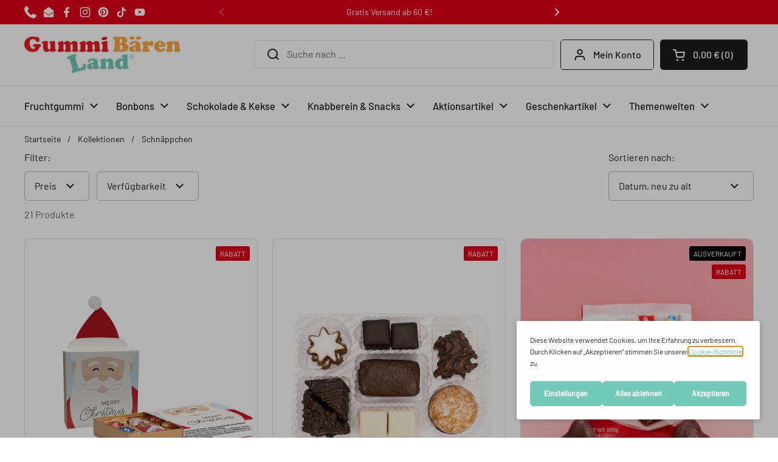

--- FILE ---
content_type: text/html; charset=utf-8
request_url: https://gummibaerenland.de/collections/schnappchen
body_size: 48798
content:
<!doctype html>
<html class="no-js" lang="de" dir="ltr">
  <head>
    <meta charset="utf-8">
    <meta http-equiv="X-UA-Compatible" content="IE=edge,chrome=1">
    <meta name="viewport" content="width=device-width, initial-scale=1.0, height=device-height, minimum-scale=1.0"><link rel="shortcut icon" href="//gummibaerenland.de/cdn/shop/files/Fav_Icon_GBL.png?crop=center&height=48&v=1755240448&width=48" type="image/png"><title>Schnäppchen &ndash; Gummi Bären Land</title><meta name="description" content="Fruchtgummis und Co zu Schnäppchen-Preisen. Große Auswahl an süßen Leckereien und salzigem Knabberzeug zum kleinen Preis. Jetzt ausprobieren!">

<meta property="og:site_name" content="Gummi Bären Land">
<meta property="og:url" content="https://gummibaerenland.de/collections/schnappchen">
<meta property="og:title" content="Schnäppchen">
<meta property="og:type" content="website">
<meta property="og:description" content="Fruchtgummis und Co zu Schnäppchen-Preisen. Große Auswahl an süßen Leckereien und salzigem Knabberzeug zum kleinen Preis. Jetzt ausprobieren!"><meta property="og:image" content="http://gummibaerenland.de/cdn/shop/collections/Farbe_1_24289391-ff1e-44b1-b612-8c195f068f2f.jpg?v=1723786175">
  <meta property="og:image:secure_url" content="https://gummibaerenland.de/cdn/shop/collections/Farbe_1_24289391-ff1e-44b1-b612-8c195f068f2f.jpg?v=1723786175">
  <meta property="og:image:width" content="1200">
  <meta property="og:image:height" content="900"><meta name="twitter:card" content="summary_large_image">
<meta name="twitter:title" content="Schnäppchen">
<meta name="twitter:description" content="Fruchtgummis und Co zu Schnäppchen-Preisen. Große Auswahl an süßen Leckereien und salzigem Knabberzeug zum kleinen Preis. Jetzt ausprobieren!"><script type="application/ld+json">
  [
    {
      "@context": "https://schema.org",
      "@type": "WebSite",
      "name": "Gummi Bären Land",
      "url": "https:\/\/gummibaerenland.de"
    },
    {
      "@context": "https://schema.org",
      "@type": "Organization",
      "name": "Gummi Bären Land",
      "url": "https:\/\/gummibaerenland.de"
    }
  ]
</script>

<script type="application/ld+json">
{
  "@context": "http://schema.org",
  "@type": "BreadcrumbList",
  "itemListElement": [
    {
      "@type": "ListItem",
      "position": 1,
      "name": "Startseite",
      "item": "https://gummibaerenland.de"
    },{
        "@type": "ListItem",
        "position": 2,
        "name": "Schnäppchen",
        "item": "https://gummibaerenland.de/collections/schnappchen"
      }]
}
</script><link rel="canonical" href="https://gummibaerenland.de/collections/schnappchen">

    <link rel="preconnect" href="https://cdn.shopify.com"><link rel="preconnect" href="https://fonts.shopifycdn.com" crossorigin><link href="//gummibaerenland.de/cdn/shop/t/50/assets/theme.css?v=24006665724718425211760005533" as="style" rel="preload"><link href="//gummibaerenland.de/cdn/shop/t/50/assets/custom-styles.css?v=68975694395152257511758046424" as="style" rel="preload"><link href="//gummibaerenland.de/cdn/shop/t/50/assets/section-header.css?v=19616007545645380111757008994" as="style" rel="preload"><link href="//gummibaerenland.de/cdn/shop/t/50/assets/dist.js?v=121367949490262214541757015296" as="script" rel="preload"><link href="//gummibaerenland.de/cdn/shop/t/50/assets/component-product-item.css?v=126600967654690319611757008998" as="style" rel="preload"><link
      rel="preload"
      as="image"
      href="//gummibaerenland.de/cdn/shop/files/220189_lindt_praesent_muetze_02.jpg?v=1765813068&width=480"
      imagesrcset="//gummibaerenland.de/cdn/shop/files/220189_lindt_praesent_muetze_02.jpg?crop=center&height=288&v=1765813068&width=240 240w,//gummibaerenland.de/cdn/shop/files/220189_lindt_praesent_muetze_02.jpg?crop=center&height=432&v=1765813068&width=360 360w,//gummibaerenland.de/cdn/shop/files/220189_lindt_praesent_muetze_02.jpg?crop=center&height=504&v=1765813068&width=420 420w,//gummibaerenland.de/cdn/shop/files/220189_lindt_praesent_muetze_02.jpg?crop=center&height=576&v=1765813068&width=480 480w,//gummibaerenland.de/cdn/shop/files/220189_lindt_praesent_muetze_02.jpg?crop=center&height=768&v=1765813068&width=640 640w,//gummibaerenland.de/cdn/shop/files/220189_lindt_praesent_muetze_02.jpg?crop=center&height=1008&v=1765813068&width=840 840w,//gummibaerenland.de/cdn/shop/files/220189_lindt_praesent_muetze_02.jpg?crop=center&height=1296&v=1765813068&width=1080 1080w"
      imagesizes="(max-width: 359px) calc(100vw - 30px), (max-width: 767px) calc((100vw - 50px) / 2)"
    >
<link
      rel="preload"
      as="image"
      href="//gummibaerenland.de/cdn/shop/files/220172_haeberlein_metzger_lebkuchenmischung_01.jpg?v=1764771701&width=480"
      imagesrcset="//gummibaerenland.de/cdn/shop/files/220172_haeberlein_metzger_lebkuchenmischung_01.jpg?crop=center&height=288&v=1764771701&width=240 240w,//gummibaerenland.de/cdn/shop/files/220172_haeberlein_metzger_lebkuchenmischung_01.jpg?crop=center&height=432&v=1764771701&width=360 360w,//gummibaerenland.de/cdn/shop/files/220172_haeberlein_metzger_lebkuchenmischung_01.jpg?crop=center&height=504&v=1764771701&width=420 420w,//gummibaerenland.de/cdn/shop/files/220172_haeberlein_metzger_lebkuchenmischung_01.jpg?crop=center&height=576&v=1764771701&width=480 480w,//gummibaerenland.de/cdn/shop/files/220172_haeberlein_metzger_lebkuchenmischung_01.jpg?crop=center&height=768&v=1764771701&width=640 640w,//gummibaerenland.de/cdn/shop/files/220172_haeberlein_metzger_lebkuchenmischung_01.jpg?crop=center&height=1008&v=1764771701&width=840 840w,//gummibaerenland.de/cdn/shop/files/220172_haeberlein_metzger_lebkuchenmischung_01.jpg?crop=center&height=1296&v=1764771701&width=1080 1080w"
      imagesizes="(max-width: 359px) calc(100vw - 30px), (max-width: 767px) calc((100vw - 50px) / 2)"
    >

<link rel="preload" href="//gummibaerenland.de/cdn/fonts/jost/jost_n5.7c8497861ffd15f4e1284cd221f14658b0e95d61.woff2" as="font" type="font/woff2" crossorigin>
<link rel="preload" href="//gummibaerenland.de/cdn/fonts/barlow/barlow_n4.038c60d7ea9ddb238b2f64ba6f463ba6c0b5e5ad.woff2" as="font" type="font/woff2" crossorigin>
<style type="text/css">
@font-face {
  font-family: Jost;
  font-weight: 500;
  font-style: normal;
  font-display: swap;
  src: url("//gummibaerenland.de/cdn/fonts/jost/jost_n5.7c8497861ffd15f4e1284cd221f14658b0e95d61.woff2") format("woff2"),
       url("//gummibaerenland.de/cdn/fonts/jost/jost_n5.fb6a06896db583cc2df5ba1b30d9c04383119dd9.woff") format("woff");
}
@font-face {
  font-family: Barlow;
  font-weight: 400;
  font-style: normal;
  font-display: swap;
  src: url("//gummibaerenland.de/cdn/fonts/barlow/barlow_n4.038c60d7ea9ddb238b2f64ba6f463ba6c0b5e5ad.woff2") format("woff2"),
       url("//gummibaerenland.de/cdn/fonts/barlow/barlow_n4.074a9f2b990b38aec7d56c68211821e455b6d075.woff") format("woff");
}
@font-face {
  font-family: Barlow;
  font-weight: 500;
  font-style: normal;
  font-display: swap;
  src: url("//gummibaerenland.de/cdn/fonts/barlow/barlow_n5.a193a1990790eba0cc5cca569d23799830e90f07.woff2") format("woff2"),
       url("//gummibaerenland.de/cdn/fonts/barlow/barlow_n5.ae31c82169b1dc0715609b8cc6a610b917808358.woff") format("woff");
}
@font-face {
  font-family: Barlow;
  font-weight: 400;
  font-style: italic;
  font-display: swap;
  src: url("//gummibaerenland.de/cdn/fonts/barlow/barlow_i4.8c59b6445f83f078b3520bad98b24d859431b377.woff2") format("woff2"),
       url("//gummibaerenland.de/cdn/fonts/barlow/barlow_i4.bf7e6d69237bd02188410034976892368fd014c0.woff") format("woff");
}




</style>
<style type="text/css">

  :root {

    /* Direction */
    --direction:ltr;

    /* Font variables */

    --font-stack-headings: Jost, sans-serif;
    --font-weight-headings: 500;
    --font-style-headings: normal;

    --font-stack-body: Barlow, sans-serif;
    --font-weight-body: 400;--font-weight-body-bold: 500;--font-style-body: normal;--font-weight-buttons: var(--font-weight-body-bold);--font-weight-menu: var(--font-weight-body-bold);--base-headings-size: 60;
    --base-headings-line: 1.1;
    --base-headings-spacing: -0.01em;
    --base-body-size: 16;
    --base-body-line: 1.4;
    --base-body-spacing: 0.0em;

    --base-menu-size: 16;

    /* Color variables */

    --color-background-header: #ffffff;
    --color-secondary-background-header: rgba(29, 29, 29, 0.08);
    --color-opacity-background-header: rgba(255, 255, 255, 0);
    --color-text-header: #1d1d1d;
    --color-foreground-header: #ffffff;
    --color-accent-header: #558a7f;
    --color-foreground-accent-header: #ffffff;
    --color-borders-header: rgba(29, 29, 29, 0.1);

    --color-background-main: #ffffff;
    --color-secondary-background-main: rgba(29, 29, 29, 0.08);
    --color-third-background-main: rgba(29, 29, 29, 0.04);
    --color-fourth-background-main: rgba(29, 29, 29, 0.02);
    --color-opacity-background-main: rgba(255, 255, 255, 0);
    --color-text-main: #1d1d1d;
    --color-foreground-main: #ffffff;
    --color-secondary-text-main: rgba(29, 29, 29, 0.62);
    --color-accent-main: #558a7f;
    --color-foreground-accent-main: #ffffff;
    --color-borders-main: rgba(29, 29, 29, 0.15);

    --color-background-cards: #ffffff;
    --color-gradient-cards: ;
    --color-text-cards: #1d1d1d;
    --color-foreground-cards: #ffffff;
    --color-secondary-text-cards: rgba(29, 29, 29, 0.6);
    --color-accent-cards: #558a7f;
    --color-foreground-accent-cards: #ffffff;
    --color-borders-cards: #dfdfdf;

    --color-background-footer: #dbede5;
    --color-text-footer: #1d1d1d;
    --color-accent-footer: #5dbc8b;
    --color-borders-footer: rgba(29, 29, 29, 0.15);

    --color-borders-forms-primary: rgba(29, 29, 29, 0.3);
    --color-borders-forms-secondary: rgba(29, 29, 29, 0.6);

    /* Borders */

    --border-width-cards: 1px;
    --border-radius-cards: 10px;
    --border-width-buttons: 1px;
    --border-radius-buttons: 5px;
    --border-width-forms: 1px;
    --border-radius-forms: 5px;

    /* Shadows */
    --shadow-x-cards: 0px;
    --shadow-y-cards: 0px;
    --shadow-blur-cards: 0px;
    --color-shadow-cards: rgba(0,0,0,0);
    --shadow-x-buttons: 0px;
    --shadow-y-buttons: 0px;
    --shadow-blur-buttons: 0px;
    --color-shadow-buttons: rgba(0,0,0,0);

    /* Layout */

    --grid-gap-original-base: 30px;
    --theme-max-width: 1680px;
    --container-vertical-space-base: 50px;
    --image-fit-padding: 0%;

  }
  
    @media screen and (max-width: 767px) {
      :root {
        --border-radius-cards: clamp(8px, 5px, 10px);
      }
    }
  

  .facets__summary, #main select, .sidebar select, .modal-content select {
    background-image: url('data:image/svg+xml;utf8,<svg width="13" height="8" fill="none" xmlns="http://www.w3.org/2000/svg"><path d="M1.414.086 7.9 6.57 6.485 7.985 0 1.5 1.414.086Z" fill="%231d1d1d"/><path d="M12.985 1.515 6.5 8 5.085 6.586 11.571.101l1.414 1.414Z" fill="%231d1d1d"/></svg>');
  }

  .card .star-rating__stars {
    background-image: url('data:image/svg+xml;utf8,<svg width="20" height="13" viewBox="0 0 14 13" fill="none" xmlns="http://www.w3.org/2000/svg"><path d="m7 0 1.572 4.837h5.085l-4.114 2.99 1.572 4.836L7 9.673l-4.114 2.99 1.571-4.837-4.114-2.99h5.085L7 0Z" stroke="%231d1d1d" stroke-width="1"/></svg>');
  }
  .card .star-rating__stars-active {
    background-image: url('data:image/svg+xml;utf8,<svg width="20" height="13" viewBox="0 0 14 13" fill="none" xmlns="http://www.w3.org/2000/svg"><path d="m7 0 1.572 4.837h5.085l-4.114 2.99 1.572 4.836L7 9.673l-4.114 2.99 1.571-4.837-4.114-2.99h5.085L7 0Z" fill="%231d1d1d" stroke-width="0"/></svg>');
  }

  .star-rating__stars {
    background-image: url('data:image/svg+xml;utf8,<svg width="20" height="13" viewBox="0 0 14 13" fill="none" xmlns="http://www.w3.org/2000/svg"><path d="m7 0 1.572 4.837h5.085l-4.114 2.99 1.572 4.836L7 9.673l-4.114 2.99 1.571-4.837-4.114-2.99h5.085L7 0Z" stroke="%231d1d1d" stroke-width="1"/></svg>');
  }
  .star-rating__stars-active {
    background-image: url('data:image/svg+xml;utf8,<svg width="20" height="13" viewBox="0 0 14 13" fill="none" xmlns="http://www.w3.org/2000/svg"><path d="m7 0 1.572 4.837h5.085l-4.114 2.99 1.572 4.836L7 9.673l-4.114 2.99 1.571-4.837-4.114-2.99h5.085L7 0Z" fill="%231d1d1d" stroke-width="0"/></svg>');
  }

  .product-item {--color-borders-cards: #dfdfdf;}</style>

<style id="root-height">
  :root {
    --window-height: 100vh;
  }
</style>
<script type="text/javascript">
  window.KrownAssetLoader = {
    loadedScripts: new Set(),
    loadScript: function(url) {
      if (this.loadedScripts.has(url)) return;
      this.loadedScripts.add(url);
      const script = document.createElement('script');
      script.src = url;
      script.defer = true;
      document.head.appendChild(script);
    }
  };
</script><script type="text/javascript">
  // DeSight Framework Settings - Kompatibel mit Local Theme v3.1.0
  window.CustomThemeSettings = {
    // Theme Info
    themeName: 'Local',
    themeVersion: '3.1.0',
    frameworkVersion: '1.0',
    
    // Farben aus Theme Settings
    colors: {
      // Haupt-Farben
      primary: '#558a7f',
      secondary: '#1d1d1d',
      background: '#ffffff',
      
      // Karten-Farben
      cardBackground: '#ffffff',
      cardText: '#1d1d1d',
      cardAccent: '#558a7f',
      cardBorders: '#dfdfdf',
      
      // Button-Farben
      buttonPrimary: '#3ab877',
      buttonSecondary: '#ffffff',
      buttonText: '#ffffff',
      
      // Status-Farben
      success: '#28a745',
      error: '#dc3545',
      warning: '#ffc107',
      info: '#17a2b8',
      
      // Schatten-Farben
      shadowCards: 'rgba(0,0,0,0)',
      shadowButtons: 'rgba(0,0,0,0)'
    },
    
    // Layout & Spacing
    spacing: {
      small: 15,
      medium: 30,
      large: 60,
      containerVertical: 50
    },
    
    // Border Radius & Schatten
    borderRadius: {
      small: 4,
      medium: 8,
      large: 16
    },
    
    shadows: {
      cards: {
        x: 0,
        y: 0,
        blur: 0
      },
      buttons: {
        x: 0,
        y: 0,
        blur: 0
      }
    },
    
    // Typography
    typography: {
      headingsFont: 'Jost',
      bodyFont: 'Barlow',
      baseFontSize: 16
    },
    
    // Layout Settings
    layout: {
      maxWidth: 1680,
      aspectRatioPadding: 0
    },
    
    // Product Card Settings
    productCard: {
      showOutOfStock: true,
      alignBuyButton: true,
      quickBuyModal: false
    },
    
    // Framework Features
    features: {
      // Live Preview für Theme Editor
      livePreview: false,
      
      // Kontrast-Checker
      contrastChecker: true,
      
      // Farb-Palette Generator
      colorPaletteGenerator: 'monochromatic',
      
      // Performance Features
      webVitalsTracking: true,
      lazyLoading: true,
      preloadCriticalResources: true,
      performanceMode: false,
      
      // Debug Mode (nur in Theme Editor)
      debugMode: false,
      
      // Accessibility Mode
      accessibilityMode: false
    },
    
    // Shopify Integration
    shopify: {
      moneyFormat: '{{amount_with_comma_separator}} €',
      currencyCode: '',
      cartAction: 'overlay',
      reviewsApp: 'okendo',
      
      // Routes
      routes: {
        cartUrl: '/cart',
        cartAddUrl: '/cart/add',
        cartChangeUrl: '/cart/change',
        cartUpdateUrl: '/cart/update',
        predictiveSearchUrl: '/search/suggest',
        productRecommendationsUrl: '/recommendations/products'
      }
    },
    
    // Environment Info
    environment: {
      isDesignMode: false,
      isPreview: false,
      shopDomain: 'gummibaerenland.de',
      themeId: 174195441932
    }
  };
  
  // Event für Framework-Initialisierung
  document.dispatchEvent(new CustomEvent('custom-theme:settings-loaded', {
    detail: window.CustomThemeSettings
  }));
  
  // Debug-Log für Theme Editor
  
</script>
<link href="//gummibaerenland.de/cdn/shop/t/50/assets/theme.css?v=24006665724718425211760005533" rel="stylesheet" type="text/css" media="all" /><link href="//gummibaerenland.de/cdn/shop/t/50/assets/custom-styles.css?v=68975694395152257511758046424" as="style" rel="preload">
<link href="//gummibaerenland.de/cdn/shop/t/50/assets/custom-styles.css?v=68975694395152257511758046424" rel="stylesheet" type="text/css" media="all" />
<link href="//gummibaerenland.de/cdn/shop/t/50/assets/dist.js?v=121367949490262214541757015296" as="script" rel="preload">
<script src="//gummibaerenland.de/cdn/shop/t/50/assets/dist.js?v=121367949490262214541757015296" defer></script><script>window.performance && window.performance.mark && window.performance.mark('shopify.content_for_header.start');</script><meta name="google-site-verification" content="tU0Cx8RUdwKTDh2tlhMWx3U27i_DoWJjlcrX4N9_GOc">
<meta id="shopify-digital-wallet" name="shopify-digital-wallet" content="/59543191730/digital_wallets/dialog">
<meta name="shopify-checkout-api-token" content="93e4bff060781a4897513fbfc754e2e8">
<meta id="in-context-paypal-metadata" data-shop-id="59543191730" data-venmo-supported="false" data-environment="production" data-locale="de_DE" data-paypal-v4="true" data-currency="EUR">
<link rel="alternate" type="application/atom+xml" title="Feed" href="/collections/schnappchen.atom" />
<link rel="alternate" type="application/json+oembed" href="https://gummibaerenland.de/collections/schnappchen.oembed">
<script async="async" src="/checkouts/internal/preloads.js?locale=de-DE"></script>
<link rel="preconnect" href="https://shop.app" crossorigin="anonymous">
<script async="async" src="https://shop.app/checkouts/internal/preloads.js?locale=de-DE&shop_id=59543191730" crossorigin="anonymous"></script>
<script id="apple-pay-shop-capabilities" type="application/json">{"shopId":59543191730,"countryCode":"DE","currencyCode":"EUR","merchantCapabilities":["supports3DS"],"merchantId":"gid:\/\/shopify\/Shop\/59543191730","merchantName":"Gummi Bären Land","requiredBillingContactFields":["postalAddress","email"],"requiredShippingContactFields":["postalAddress","email"],"shippingType":"shipping","supportedNetworks":["visa","maestro","masterCard","amex"],"total":{"type":"pending","label":"Gummi Bären Land","amount":"1.00"},"shopifyPaymentsEnabled":true,"supportsSubscriptions":true}</script>
<script id="shopify-features" type="application/json">{"accessToken":"93e4bff060781a4897513fbfc754e2e8","betas":["rich-media-storefront-analytics"],"domain":"gummibaerenland.de","predictiveSearch":true,"shopId":59543191730,"locale":"de"}</script>
<script>var Shopify = Shopify || {};
Shopify.shop = "gummibaerenland2021.myshopify.com";
Shopify.locale = "de";
Shopify.currency = {"active":"EUR","rate":"1.0"};
Shopify.country = "DE";
Shopify.theme = {"name":"[DSS] \"Local\" | GBL x DeSight Studio® | v1.1","id":174195441932,"schema_name":"Local","schema_version":"3.1.0","theme_store_id":null,"role":"main"};
Shopify.theme.handle = "null";
Shopify.theme.style = {"id":null,"handle":null};
Shopify.cdnHost = "gummibaerenland.de/cdn";
Shopify.routes = Shopify.routes || {};
Shopify.routes.root = "/";</script>
<script type="module">!function(o){(o.Shopify=o.Shopify||{}).modules=!0}(window);</script>
<script>!function(o){function n(){var o=[];function n(){o.push(Array.prototype.slice.apply(arguments))}return n.q=o,n}var t=o.Shopify=o.Shopify||{};t.loadFeatures=n(),t.autoloadFeatures=n()}(window);</script>
<script>
  window.ShopifyPay = window.ShopifyPay || {};
  window.ShopifyPay.apiHost = "shop.app\/pay";
  window.ShopifyPay.redirectState = null;
</script>
<script id="shop-js-analytics" type="application/json">{"pageType":"collection"}</script>
<script defer="defer" async type="module" src="//gummibaerenland.de/cdn/shopifycloud/shop-js/modules/v2/client.init-shop-cart-sync_e98Ab_XN.de.esm.js"></script>
<script defer="defer" async type="module" src="//gummibaerenland.de/cdn/shopifycloud/shop-js/modules/v2/chunk.common_Pcw9EP95.esm.js"></script>
<script defer="defer" async type="module" src="//gummibaerenland.de/cdn/shopifycloud/shop-js/modules/v2/chunk.modal_CzmY4ZhL.esm.js"></script>
<script type="module">
  await import("//gummibaerenland.de/cdn/shopifycloud/shop-js/modules/v2/client.init-shop-cart-sync_e98Ab_XN.de.esm.js");
await import("//gummibaerenland.de/cdn/shopifycloud/shop-js/modules/v2/chunk.common_Pcw9EP95.esm.js");
await import("//gummibaerenland.de/cdn/shopifycloud/shop-js/modules/v2/chunk.modal_CzmY4ZhL.esm.js");

  window.Shopify.SignInWithShop?.initShopCartSync?.({"fedCMEnabled":true,"windoidEnabled":true});

</script>
<script>
  window.Shopify = window.Shopify || {};
  if (!window.Shopify.featureAssets) window.Shopify.featureAssets = {};
  window.Shopify.featureAssets['shop-js'] = {"shop-cart-sync":["modules/v2/client.shop-cart-sync_DazCVyJ3.de.esm.js","modules/v2/chunk.common_Pcw9EP95.esm.js","modules/v2/chunk.modal_CzmY4ZhL.esm.js"],"init-fed-cm":["modules/v2/client.init-fed-cm_D0AulfmK.de.esm.js","modules/v2/chunk.common_Pcw9EP95.esm.js","modules/v2/chunk.modal_CzmY4ZhL.esm.js"],"shop-cash-offers":["modules/v2/client.shop-cash-offers_BISyWFEA.de.esm.js","modules/v2/chunk.common_Pcw9EP95.esm.js","modules/v2/chunk.modal_CzmY4ZhL.esm.js"],"shop-login-button":["modules/v2/client.shop-login-button_D_c1vx_E.de.esm.js","modules/v2/chunk.common_Pcw9EP95.esm.js","modules/v2/chunk.modal_CzmY4ZhL.esm.js"],"pay-button":["modules/v2/client.pay-button_CHADzJ4g.de.esm.js","modules/v2/chunk.common_Pcw9EP95.esm.js","modules/v2/chunk.modal_CzmY4ZhL.esm.js"],"shop-button":["modules/v2/client.shop-button_CQnD2U3v.de.esm.js","modules/v2/chunk.common_Pcw9EP95.esm.js","modules/v2/chunk.modal_CzmY4ZhL.esm.js"],"avatar":["modules/v2/client.avatar_BTnouDA3.de.esm.js"],"init-windoid":["modules/v2/client.init-windoid_CmA0-hrC.de.esm.js","modules/v2/chunk.common_Pcw9EP95.esm.js","modules/v2/chunk.modal_CzmY4ZhL.esm.js"],"init-shop-for-new-customer-accounts":["modules/v2/client.init-shop-for-new-customer-accounts_BCzC_Mib.de.esm.js","modules/v2/client.shop-login-button_D_c1vx_E.de.esm.js","modules/v2/chunk.common_Pcw9EP95.esm.js","modules/v2/chunk.modal_CzmY4ZhL.esm.js"],"init-shop-email-lookup-coordinator":["modules/v2/client.init-shop-email-lookup-coordinator_DYzOit4u.de.esm.js","modules/v2/chunk.common_Pcw9EP95.esm.js","modules/v2/chunk.modal_CzmY4ZhL.esm.js"],"init-shop-cart-sync":["modules/v2/client.init-shop-cart-sync_e98Ab_XN.de.esm.js","modules/v2/chunk.common_Pcw9EP95.esm.js","modules/v2/chunk.modal_CzmY4ZhL.esm.js"],"shop-toast-manager":["modules/v2/client.shop-toast-manager_Bc-1elH8.de.esm.js","modules/v2/chunk.common_Pcw9EP95.esm.js","modules/v2/chunk.modal_CzmY4ZhL.esm.js"],"init-customer-accounts":["modules/v2/client.init-customer-accounts_CqlRHmZs.de.esm.js","modules/v2/client.shop-login-button_D_c1vx_E.de.esm.js","modules/v2/chunk.common_Pcw9EP95.esm.js","modules/v2/chunk.modal_CzmY4ZhL.esm.js"],"init-customer-accounts-sign-up":["modules/v2/client.init-customer-accounts-sign-up_DZmBw6yB.de.esm.js","modules/v2/client.shop-login-button_D_c1vx_E.de.esm.js","modules/v2/chunk.common_Pcw9EP95.esm.js","modules/v2/chunk.modal_CzmY4ZhL.esm.js"],"shop-follow-button":["modules/v2/client.shop-follow-button_Cx-w7rSq.de.esm.js","modules/v2/chunk.common_Pcw9EP95.esm.js","modules/v2/chunk.modal_CzmY4ZhL.esm.js"],"checkout-modal":["modules/v2/client.checkout-modal_Djjmh8qM.de.esm.js","modules/v2/chunk.common_Pcw9EP95.esm.js","modules/v2/chunk.modal_CzmY4ZhL.esm.js"],"shop-login":["modules/v2/client.shop-login_DMZMgoZf.de.esm.js","modules/v2/chunk.common_Pcw9EP95.esm.js","modules/v2/chunk.modal_CzmY4ZhL.esm.js"],"lead-capture":["modules/v2/client.lead-capture_SqejaEd8.de.esm.js","modules/v2/chunk.common_Pcw9EP95.esm.js","modules/v2/chunk.modal_CzmY4ZhL.esm.js"],"payment-terms":["modules/v2/client.payment-terms_DUeEqFTJ.de.esm.js","modules/v2/chunk.common_Pcw9EP95.esm.js","modules/v2/chunk.modal_CzmY4ZhL.esm.js"]};
</script>
<script>(function() {
  var isLoaded = false;
  function asyncLoad() {
    if (isLoaded) return;
    isLoaded = true;
    var urls = ["https:\/\/gbl-live.herokuapp.com\/script-tag\/test?shop=gummibaerenland2021.myshopify.com"];
    for (var i = 0; i < urls.length; i++) {
      var s = document.createElement('script');
      s.type = 'text/javascript';
      s.async = true;
      s.src = urls[i];
      var x = document.getElementsByTagName('script')[0];
      x.parentNode.insertBefore(s, x);
    }
  };
  if(window.attachEvent) {
    window.attachEvent('onload', asyncLoad);
  } else {
    window.addEventListener('load', asyncLoad, false);
  }
})();</script>
<script id="__st">var __st={"a":59543191730,"offset":3600,"reqid":"6c39e10f-5053-4927-9148-22099b6581ec-1769377919","pageurl":"gummibaerenland.de\/collections\/schnappchen","u":"153084185135","p":"collection","rtyp":"collection","rid":276295549106};</script>
<script>window.ShopifyPaypalV4VisibilityTracking = true;</script>
<script id="captcha-bootstrap">!function(){'use strict';const t='contact',e='account',n='new_comment',o=[[t,t],['blogs',n],['comments',n],[t,'customer']],c=[[e,'customer_login'],[e,'guest_login'],[e,'recover_customer_password'],[e,'create_customer']],r=t=>t.map((([t,e])=>`form[action*='/${t}']:not([data-nocaptcha='true']) input[name='form_type'][value='${e}']`)).join(','),a=t=>()=>t?[...document.querySelectorAll(t)].map((t=>t.form)):[];function s(){const t=[...o],e=r(t);return a(e)}const i='password',u='form_key',d=['recaptcha-v3-token','g-recaptcha-response','h-captcha-response',i],f=()=>{try{return window.sessionStorage}catch{return}},m='__shopify_v',_=t=>t.elements[u];function p(t,e,n=!1){try{const o=window.sessionStorage,c=JSON.parse(o.getItem(e)),{data:r}=function(t){const{data:e,action:n}=t;return t[m]||n?{data:e,action:n}:{data:t,action:n}}(c);for(const[e,n]of Object.entries(r))t.elements[e]&&(t.elements[e].value=n);n&&o.removeItem(e)}catch(o){console.error('form repopulation failed',{error:o})}}const l='form_type',E='cptcha';function T(t){t.dataset[E]=!0}const w=window,h=w.document,L='Shopify',v='ce_forms',y='captcha';let A=!1;((t,e)=>{const n=(g='f06e6c50-85a8-45c8-87d0-21a2b65856fe',I='https://cdn.shopify.com/shopifycloud/storefront-forms-hcaptcha/ce_storefront_forms_captcha_hcaptcha.v1.5.2.iife.js',D={infoText:'Durch hCaptcha geschützt',privacyText:'Datenschutz',termsText:'Allgemeine Geschäftsbedingungen'},(t,e,n)=>{const o=w[L][v],c=o.bindForm;if(c)return c(t,g,e,D).then(n);var r;o.q.push([[t,g,e,D],n]),r=I,A||(h.body.append(Object.assign(h.createElement('script'),{id:'captcha-provider',async:!0,src:r})),A=!0)});var g,I,D;w[L]=w[L]||{},w[L][v]=w[L][v]||{},w[L][v].q=[],w[L][y]=w[L][y]||{},w[L][y].protect=function(t,e){n(t,void 0,e),T(t)},Object.freeze(w[L][y]),function(t,e,n,w,h,L){const[v,y,A,g]=function(t,e,n){const i=e?o:[],u=t?c:[],d=[...i,...u],f=r(d),m=r(i),_=r(d.filter((([t,e])=>n.includes(e))));return[a(f),a(m),a(_),s()]}(w,h,L),I=t=>{const e=t.target;return e instanceof HTMLFormElement?e:e&&e.form},D=t=>v().includes(t);t.addEventListener('submit',(t=>{const e=I(t);if(!e)return;const n=D(e)&&!e.dataset.hcaptchaBound&&!e.dataset.recaptchaBound,o=_(e),c=g().includes(e)&&(!o||!o.value);(n||c)&&t.preventDefault(),c&&!n&&(function(t){try{if(!f())return;!function(t){const e=f();if(!e)return;const n=_(t);if(!n)return;const o=n.value;o&&e.removeItem(o)}(t);const e=Array.from(Array(32),(()=>Math.random().toString(36)[2])).join('');!function(t,e){_(t)||t.append(Object.assign(document.createElement('input'),{type:'hidden',name:u})),t.elements[u].value=e}(t,e),function(t,e){const n=f();if(!n)return;const o=[...t.querySelectorAll(`input[type='${i}']`)].map((({name:t})=>t)),c=[...d,...o],r={};for(const[a,s]of new FormData(t).entries())c.includes(a)||(r[a]=s);n.setItem(e,JSON.stringify({[m]:1,action:t.action,data:r}))}(t,e)}catch(e){console.error('failed to persist form',e)}}(e),e.submit())}));const S=(t,e)=>{t&&!t.dataset[E]&&(n(t,e.some((e=>e===t))),T(t))};for(const o of['focusin','change'])t.addEventListener(o,(t=>{const e=I(t);D(e)&&S(e,y())}));const B=e.get('form_key'),M=e.get(l),P=B&&M;t.addEventListener('DOMContentLoaded',(()=>{const t=y();if(P)for(const e of t)e.elements[l].value===M&&p(e,B);[...new Set([...A(),...v().filter((t=>'true'===t.dataset.shopifyCaptcha))])].forEach((e=>S(e,t)))}))}(h,new URLSearchParams(w.location.search),n,t,e,['guest_login'])})(!0,!0)}();</script>
<script integrity="sha256-4kQ18oKyAcykRKYeNunJcIwy7WH5gtpwJnB7kiuLZ1E=" data-source-attribution="shopify.loadfeatures" defer="defer" src="//gummibaerenland.de/cdn/shopifycloud/storefront/assets/storefront/load_feature-a0a9edcb.js" crossorigin="anonymous"></script>
<script crossorigin="anonymous" defer="defer" src="//gummibaerenland.de/cdn/shopifycloud/storefront/assets/shopify_pay/storefront-65b4c6d7.js?v=20250812"></script>
<script data-source-attribution="shopify.dynamic_checkout.dynamic.init">var Shopify=Shopify||{};Shopify.PaymentButton=Shopify.PaymentButton||{isStorefrontPortableWallets:!0,init:function(){window.Shopify.PaymentButton.init=function(){};var t=document.createElement("script");t.src="https://gummibaerenland.de/cdn/shopifycloud/portable-wallets/latest/portable-wallets.de.js",t.type="module",document.head.appendChild(t)}};
</script>
<script data-source-attribution="shopify.dynamic_checkout.buyer_consent">
  function portableWalletsHideBuyerConsent(e){var t=document.getElementById("shopify-buyer-consent"),n=document.getElementById("shopify-subscription-policy-button");t&&n&&(t.classList.add("hidden"),t.setAttribute("aria-hidden","true"),n.removeEventListener("click",e))}function portableWalletsShowBuyerConsent(e){var t=document.getElementById("shopify-buyer-consent"),n=document.getElementById("shopify-subscription-policy-button");t&&n&&(t.classList.remove("hidden"),t.removeAttribute("aria-hidden"),n.addEventListener("click",e))}window.Shopify?.PaymentButton&&(window.Shopify.PaymentButton.hideBuyerConsent=portableWalletsHideBuyerConsent,window.Shopify.PaymentButton.showBuyerConsent=portableWalletsShowBuyerConsent);
</script>
<script data-source-attribution="shopify.dynamic_checkout.cart.bootstrap">document.addEventListener("DOMContentLoaded",(function(){function t(){return document.querySelector("shopify-accelerated-checkout-cart, shopify-accelerated-checkout")}if(t())Shopify.PaymentButton.init();else{new MutationObserver((function(e,n){t()&&(Shopify.PaymentButton.init(),n.disconnect())})).observe(document.body,{childList:!0,subtree:!0})}}));
</script>
<link id="shopify-accelerated-checkout-styles" rel="stylesheet" media="screen" href="https://gummibaerenland.de/cdn/shopifycloud/portable-wallets/latest/accelerated-checkout-backwards-compat.css" crossorigin="anonymous">
<style id="shopify-accelerated-checkout-cart">
        #shopify-buyer-consent {
  margin-top: 1em;
  display: inline-block;
  width: 100%;
}

#shopify-buyer-consent.hidden {
  display: none;
}

#shopify-subscription-policy-button {
  background: none;
  border: none;
  padding: 0;
  text-decoration: underline;
  font-size: inherit;
  cursor: pointer;
}

#shopify-subscription-policy-button::before {
  box-shadow: none;
}

      </style>

<script>window.performance && window.performance.mark && window.performance.mark('shopify.content_for_header.end');</script>

    <script>
      const rbi = [];
      const ribSetSize = (img) => {
        if (img.offsetWidth / img.dataset.ratio < img.offsetHeight) {
          img.setAttribute('sizes', `${Math.ceil(img.offsetHeight * img.dataset.ratio)}px`);
        } else {
          img.setAttribute('sizes', `${Math.ceil(img.offsetWidth)}px`);
        }
      };
      const debounce = (fn, wait) => {
        let t;
        return (...args) => {
          clearTimeout(t);
          t = setTimeout(() => fn.apply(this, args), wait);
        };
      };
      window.KEYCODES = {
        TAB: 9,
        ESC: 27,
        DOWN: 40,
        RIGHT: 39,
        UP: 38,
        LEFT: 37,
        RETURN: 13,
      };
      window.addEventListener(
        'resize',
        debounce(() => {
          for (let img of rbi) {
            ribSetSize(img);
          }
        }, 250)
      );
    </script><noscript>
      <link rel="stylesheet" href="//gummibaerenland.de/cdn/shop/t/50/assets/theme-noscript.css?v=42099867224588620941757009003">
    </noscript>

    <style type="text/css">
      .gt-cookie-reopen-btn {
        left: inherit !important;
        right: 20px !important;
      }
    </style>
    <script
      type="text/javascript"
      src="https://gettermscmp.com/cookie-consent/embed/c1ee6186-78f8-4398-905f-55ce23f299b7/de?auto=true"
    ></script>
  <!-- BEGIN app block: shopify://apps/klaviyo-email-marketing-sms/blocks/klaviyo-onsite-embed/2632fe16-c075-4321-a88b-50b567f42507 -->












  <script async src="https://static.klaviyo.com/onsite/js/QW9Ahr/klaviyo.js?company_id=QW9Ahr"></script>
  <script>!function(){if(!window.klaviyo){window._klOnsite=window._klOnsite||[];try{window.klaviyo=new Proxy({},{get:function(n,i){return"push"===i?function(){var n;(n=window._klOnsite).push.apply(n,arguments)}:function(){for(var n=arguments.length,o=new Array(n),w=0;w<n;w++)o[w]=arguments[w];var t="function"==typeof o[o.length-1]?o.pop():void 0,e=new Promise((function(n){window._klOnsite.push([i].concat(o,[function(i){t&&t(i),n(i)}]))}));return e}}})}catch(n){window.klaviyo=window.klaviyo||[],window.klaviyo.push=function(){var n;(n=window._klOnsite).push.apply(n,arguments)}}}}();</script>

  




  <script>
    window.klaviyoReviewsProductDesignMode = false
  </script>







<!-- END app block --><!-- BEGIN app block: shopify://apps/gsc-instagram-feed/blocks/embed/96970b1b-b770-454f-b16b-51f47e1aa4ed --><script>
  try {
    window.GSC_INSTAFEED_WIDGETS = [{"key":"GSC-xyHjoFjwvhlHTaI","popup":{"avatar":true,"caption":true,"username":true,"likeCount":true,"permalink":true,"commentsCount":true,"permalinkText":"View post"},"blocks":[{"id":"heading-iRYMjygDnCVe","type":"heading","align":"center","color":"#000000","value":"Follow us on Instagram","enabled":true,"padding":{"mobile":{},"desktop":{}},"fontWeight":"600","textTransform":"unset","mobileFontSize":"24px","desktopFontSize":"28px"},{"id":"text-uUfhaSWxiXaG","type":"text","align":"center","color":"#616161","value":"Join our community for daily inspiration and a closer look at our creations","enabled":true,"padding":{"mobile":{"bottom":"8px"},"desktop":{"bottom":"12px"}},"fontWeight":"400","textTransform":"unset","mobileFontSize":"14px","desktopFontSize":"16px"},{"id":"posts-HcfqjVqjOPoI","type":"posts","aspect":"1:1","radius":{"mobile":"8px","desktop":"12px"},"enabled":true,"padding":{"mobile":{},"desktop":{}},"hoverEffects":{"caption":false,"enabled":true,"instLogo":true,"likeCount":true,"commentsCount":true},"videoAutoplay":true,"mediaClickAction":"popup","showMediaTypeIcon":true},{"id":"button-UvWhfPchkVtR","href":"https://instagram.com/gummibaerenland","type":"button","label":"Visit Instagram","width":"content","border":{"size":"2px","color":"#000000","enabled":false},"margin":{"mobile":{"top":"8px","left":"0px","right":"0px","bottom":"0px"},"desktop":{"top":"12px","left":"0px","right":"0px","bottom":"0px"}},"radius":{"value":"12px","enabled":true},"target":"_blank","enabled":true,"padding":{"mobile":{"top":"14px","left":"32px","right":"32px","bottom":"14px"},"desktop":{"top":"16px","left":"48px","right":"48px","bottom":"16px"}},"textColor":"#ffffff","background":{"blur":"0px","color":"#000000","enabled":true},"fontWeight":"600","textTransform":"unset","mobileFontSize":"13px","desktopFontSize":"15px","mobileLetterSpacing":"0","desktopLetterSpacing":"0"}],"enabled":true,"general":{"breakpoint":"768px","updateInterval":"day"},"container":{"margin":{"mobile":{"top":"0px","left":"0px","right":"0px","bottom":"0px"},"desktop":{"top":"0px","left":"0px","right":"0px","bottom":"0px"}},"radius":{"value":"0px","enabled":false},"padding":{"mobile":{"top":"48px","left":"16px","right":"16px","bottom":"48px"},"desktop":{"top":"80px","left":"20px","right":"20px","bottom":"80px"}},"background":{"blur":"0px","color":"#ffffff","enabled":true},"containerWidthType":"full","containerWidthValue":"1024px"},"hasGscLogo":true,"mobileLayout":{"grid":{"gap":"4px","rowCount":2,"columnCount":3},"mode":"auto","variant":"carousel","carousel":{"gap":"4px","autoplay":{"speed":3,"enabled":true},"mediaCount":20,"columnCount":2},"autoConfig":{"grid":{"gap":"4px","rowCount":2,"columnCount":3},"variant":"carousel","carousel":{"gap":"4px","autoplay":{"speed":3,"enabled":true},"mediaCount":20,"columnCount":2}}},"desktopLayout":{"grid":{"gap":"12px","rowCount":2,"columnCount":5},"variant":"carousel","carousel":{"gap":"12px","arrows":"always","autoplay":{"speed":3,"enabled":true},"mediaCount":20,"columnCount":5}}},{"key":"GSC-dwiloThZihzZijj","popup":{"avatar":true,"caption":true,"username":true,"likeCount":true,"permalink":true,"commentsCount":true,"permalinkText":"View post"},"blocks":[{"id":"heading-KxoNYgCWIhkX","type":"heading","align":"center","color":"#000000","value":"Folge uns auf Instagram","enabled":true,"padding":{"mobile":{},"desktop":{}},"fontWeight":"600","textTransform":"unset","mobileFontSize":"24px","desktopFontSize":"28px"},{"id":"text-HbWaXPhhBjoq","type":"text","align":"center","color":"#000000","value":"Mehr Gummi Bären Land, mehr Spaß – werde Teil unserer Community.","enabled":true,"padding":{"mobile":{"bottom":"8px"},"desktop":{"bottom":"12px"}},"fontWeight":"400","textTransform":"unset","mobileFontSize":"14px","desktopFontSize":"16px"},{"id":"posts-cxjESqLXPGer","type":"posts","aspect":"4:3","radius":{"mobile":"8px","desktop":"12px"},"enabled":true,"padding":{"mobile":{},"desktop":{}},"hoverEffects":{"caption":false,"enabled":true,"instLogo":false,"likeCount":false,"commentsCount":false},"videoAutoplay":true,"mediaClickAction":"popup","showMediaTypeIcon":true},{"id":"button-VEvovvhIXGli","href":"https://instagram.com/gummibaerenland","type":"button","label":"Zu Instagram","width":"content","border":{"size":"2px","color":"#000000","enabled":false},"margin":{"mobile":{"top":"8px","left":"0px","right":"0px","bottom":"0px"},"desktop":{"top":"12px","left":"0px","right":"0px","bottom":"0px"}},"radius":{"value":"9px","enabled":true},"target":"_blank","enabled":true,"padding":{"mobile":{"top":"14px","left":"32px","right":"32px","bottom":"14px"},"desktop":{"top":"16px","left":"48px","right":"48px","bottom":"16px"}},"textColor":"#ffffff","background":{"blur":"0px","color":"#000000","enabled":true},"fontWeight":"600","textTransform":"unset","mobileFontSize":"13px","desktopFontSize":"15px","mobileLetterSpacing":"0","desktopLetterSpacing":"0"}],"enabled":true,"general":{"breakpoint":"768px","updateInterval":"day"},"container":{"margin":{"mobile":{"top":"0px","left":"0px","right":"0px","bottom":"0px"},"desktop":{"top":"0px","left":"0px","right":"0px","bottom":"0px"}},"radius":{"value":"0px","enabled":false},"padding":{"mobile":{"top":"48px","left":"16px","right":"16px","bottom":"48px"},"desktop":{"top":"80px","left":"20px","right":"20px","bottom":"80px"}},"background":{"blur":"0px","color":"#ffffff","enabled":true},"containerWidthType":"full","containerWidthValue":"1024px"},"hasGscLogo":true,"mobileLayout":{"grid":{"gap":"4px","rowCount":2,"columnCount":3},"mode":"auto","variant":"carousel","carousel":{"gap":"4px","autoplay":{"speed":3,"enabled":true},"mediaCount":20,"columnCount":2},"autoConfig":{"grid":{"gap":"4px","rowCount":2,"columnCount":3},"variant":"carousel","carousel":{"gap":"4px","autoplay":{"speed":3,"enabled":true},"mediaCount":20,"columnCount":2}}},"desktopLayout":{"grid":{"gap":"12px","rowCount":2,"columnCount":5},"variant":"carousel","carousel":{"gap":"12px","arrows":"always","autoplay":{"speed":3,"enabled":true},"mediaCount":20,"columnCount":5}}}]
  } catch (e) {
    console.log(e);
  }
</script>


<!-- END app block --><script src="https://cdn.shopify.com/extensions/019b68ee-42c6-729e-9a10-51be88604bdd/aov-bundle-upsell-109/assets/aov-offer.js" type="text/javascript" defer="defer"></script>
<script src="https://cdn.shopify.com/extensions/0199e776-da15-7f04-8431-019361815ca9/instafeed-app-root-44/assets/gsc-instafeed-widget.js" type="text/javascript" defer="defer"></script>
<script src="https://cdn.shopify.com/extensions/019bec76-bf04-75b3-9131-34827afe520d/smile-io-275/assets/smile-loader.js" type="text/javascript" defer="defer"></script>
<link href="https://monorail-edge.shopifysvc.com" rel="dns-prefetch">
<script>(function(){if ("sendBeacon" in navigator && "performance" in window) {try {var session_token_from_headers = performance.getEntriesByType('navigation')[0].serverTiming.find(x => x.name == '_s').description;} catch {var session_token_from_headers = undefined;}var session_cookie_matches = document.cookie.match(/_shopify_s=([^;]*)/);var session_token_from_cookie = session_cookie_matches && session_cookie_matches.length === 2 ? session_cookie_matches[1] : "";var session_token = session_token_from_headers || session_token_from_cookie || "";function handle_abandonment_event(e) {var entries = performance.getEntries().filter(function(entry) {return /monorail-edge.shopifysvc.com/.test(entry.name);});if (!window.abandonment_tracked && entries.length === 0) {window.abandonment_tracked = true;var currentMs = Date.now();var navigation_start = performance.timing.navigationStart;var payload = {shop_id: 59543191730,url: window.location.href,navigation_start,duration: currentMs - navigation_start,session_token,page_type: "collection"};window.navigator.sendBeacon("https://monorail-edge.shopifysvc.com/v1/produce", JSON.stringify({schema_id: "online_store_buyer_site_abandonment/1.1",payload: payload,metadata: {event_created_at_ms: currentMs,event_sent_at_ms: currentMs}}));}}window.addEventListener('pagehide', handle_abandonment_event);}}());</script>
<script id="web-pixels-manager-setup">(function e(e,d,r,n,o){if(void 0===o&&(o={}),!Boolean(null===(a=null===(i=window.Shopify)||void 0===i?void 0:i.analytics)||void 0===a?void 0:a.replayQueue)){var i,a;window.Shopify=window.Shopify||{};var t=window.Shopify;t.analytics=t.analytics||{};var s=t.analytics;s.replayQueue=[],s.publish=function(e,d,r){return s.replayQueue.push([e,d,r]),!0};try{self.performance.mark("wpm:start")}catch(e){}var l=function(){var e={modern:/Edge?\/(1{2}[4-9]|1[2-9]\d|[2-9]\d{2}|\d{4,})\.\d+(\.\d+|)|Firefox\/(1{2}[4-9]|1[2-9]\d|[2-9]\d{2}|\d{4,})\.\d+(\.\d+|)|Chrom(ium|e)\/(9{2}|\d{3,})\.\d+(\.\d+|)|(Maci|X1{2}).+ Version\/(15\.\d+|(1[6-9]|[2-9]\d|\d{3,})\.\d+)([,.]\d+|)( \(\w+\)|)( Mobile\/\w+|) Safari\/|Chrome.+OPR\/(9{2}|\d{3,})\.\d+\.\d+|(CPU[ +]OS|iPhone[ +]OS|CPU[ +]iPhone|CPU IPhone OS|CPU iPad OS)[ +]+(15[._]\d+|(1[6-9]|[2-9]\d|\d{3,})[._]\d+)([._]\d+|)|Android:?[ /-](13[3-9]|1[4-9]\d|[2-9]\d{2}|\d{4,})(\.\d+|)(\.\d+|)|Android.+Firefox\/(13[5-9]|1[4-9]\d|[2-9]\d{2}|\d{4,})\.\d+(\.\d+|)|Android.+Chrom(ium|e)\/(13[3-9]|1[4-9]\d|[2-9]\d{2}|\d{4,})\.\d+(\.\d+|)|SamsungBrowser\/([2-9]\d|\d{3,})\.\d+/,legacy:/Edge?\/(1[6-9]|[2-9]\d|\d{3,})\.\d+(\.\d+|)|Firefox\/(5[4-9]|[6-9]\d|\d{3,})\.\d+(\.\d+|)|Chrom(ium|e)\/(5[1-9]|[6-9]\d|\d{3,})\.\d+(\.\d+|)([\d.]+$|.*Safari\/(?![\d.]+ Edge\/[\d.]+$))|(Maci|X1{2}).+ Version\/(10\.\d+|(1[1-9]|[2-9]\d|\d{3,})\.\d+)([,.]\d+|)( \(\w+\)|)( Mobile\/\w+|) Safari\/|Chrome.+OPR\/(3[89]|[4-9]\d|\d{3,})\.\d+\.\d+|(CPU[ +]OS|iPhone[ +]OS|CPU[ +]iPhone|CPU IPhone OS|CPU iPad OS)[ +]+(10[._]\d+|(1[1-9]|[2-9]\d|\d{3,})[._]\d+)([._]\d+|)|Android:?[ /-](13[3-9]|1[4-9]\d|[2-9]\d{2}|\d{4,})(\.\d+|)(\.\d+|)|Mobile Safari.+OPR\/([89]\d|\d{3,})\.\d+\.\d+|Android.+Firefox\/(13[5-9]|1[4-9]\d|[2-9]\d{2}|\d{4,})\.\d+(\.\d+|)|Android.+Chrom(ium|e)\/(13[3-9]|1[4-9]\d|[2-9]\d{2}|\d{4,})\.\d+(\.\d+|)|Android.+(UC? ?Browser|UCWEB|U3)[ /]?(15\.([5-9]|\d{2,})|(1[6-9]|[2-9]\d|\d{3,})\.\d+)\.\d+|SamsungBrowser\/(5\.\d+|([6-9]|\d{2,})\.\d+)|Android.+MQ{2}Browser\/(14(\.(9|\d{2,})|)|(1[5-9]|[2-9]\d|\d{3,})(\.\d+|))(\.\d+|)|K[Aa][Ii]OS\/(3\.\d+|([4-9]|\d{2,})\.\d+)(\.\d+|)/},d=e.modern,r=e.legacy,n=navigator.userAgent;return n.match(d)?"modern":n.match(r)?"legacy":"unknown"}(),u="modern"===l?"modern":"legacy",c=(null!=n?n:{modern:"",legacy:""})[u],f=function(e){return[e.baseUrl,"/wpm","/b",e.hashVersion,"modern"===e.buildTarget?"m":"l",".js"].join("")}({baseUrl:d,hashVersion:r,buildTarget:u}),m=function(e){var d=e.version,r=e.bundleTarget,n=e.surface,o=e.pageUrl,i=e.monorailEndpoint;return{emit:function(e){var a=e.status,t=e.errorMsg,s=(new Date).getTime(),l=JSON.stringify({metadata:{event_sent_at_ms:s},events:[{schema_id:"web_pixels_manager_load/3.1",payload:{version:d,bundle_target:r,page_url:o,status:a,surface:n,error_msg:t},metadata:{event_created_at_ms:s}}]});if(!i)return console&&console.warn&&console.warn("[Web Pixels Manager] No Monorail endpoint provided, skipping logging."),!1;try{return self.navigator.sendBeacon.bind(self.navigator)(i,l)}catch(e){}var u=new XMLHttpRequest;try{return u.open("POST",i,!0),u.setRequestHeader("Content-Type","text/plain"),u.send(l),!0}catch(e){return console&&console.warn&&console.warn("[Web Pixels Manager] Got an unhandled error while logging to Monorail."),!1}}}}({version:r,bundleTarget:l,surface:e.surface,pageUrl:self.location.href,monorailEndpoint:e.monorailEndpoint});try{o.browserTarget=l,function(e){var d=e.src,r=e.async,n=void 0===r||r,o=e.onload,i=e.onerror,a=e.sri,t=e.scriptDataAttributes,s=void 0===t?{}:t,l=document.createElement("script"),u=document.querySelector("head"),c=document.querySelector("body");if(l.async=n,l.src=d,a&&(l.integrity=a,l.crossOrigin="anonymous"),s)for(var f in s)if(Object.prototype.hasOwnProperty.call(s,f))try{l.dataset[f]=s[f]}catch(e){}if(o&&l.addEventListener("load",o),i&&l.addEventListener("error",i),u)u.appendChild(l);else{if(!c)throw new Error("Did not find a head or body element to append the script");c.appendChild(l)}}({src:f,async:!0,onload:function(){if(!function(){var e,d;return Boolean(null===(d=null===(e=window.Shopify)||void 0===e?void 0:e.analytics)||void 0===d?void 0:d.initialized)}()){var d=window.webPixelsManager.init(e)||void 0;if(d){var r=window.Shopify.analytics;r.replayQueue.forEach((function(e){var r=e[0],n=e[1],o=e[2];d.publishCustomEvent(r,n,o)})),r.replayQueue=[],r.publish=d.publishCustomEvent,r.visitor=d.visitor,r.initialized=!0}}},onerror:function(){return m.emit({status:"failed",errorMsg:"".concat(f," has failed to load")})},sri:function(e){var d=/^sha384-[A-Za-z0-9+/=]+$/;return"string"==typeof e&&d.test(e)}(c)?c:"",scriptDataAttributes:o}),m.emit({status:"loading"})}catch(e){m.emit({status:"failed",errorMsg:(null==e?void 0:e.message)||"Unknown error"})}}})({shopId: 59543191730,storefrontBaseUrl: "https://gummibaerenland.de",extensionsBaseUrl: "https://extensions.shopifycdn.com/cdn/shopifycloud/web-pixels-manager",monorailEndpoint: "https://monorail-edge.shopifysvc.com/unstable/produce_batch",surface: "storefront-renderer",enabledBetaFlags: ["2dca8a86"],webPixelsConfigList: [{"id":"1474986252","configuration":"{\"accountID\":\"QW9Ahr\",\"webPixelConfig\":\"eyJlbmFibGVBZGRlZFRvQ2FydEV2ZW50cyI6IHRydWV9\"}","eventPayloadVersion":"v1","runtimeContext":"STRICT","scriptVersion":"524f6c1ee37bacdca7657a665bdca589","type":"APP","apiClientId":123074,"privacyPurposes":["ANALYTICS","MARKETING"],"dataSharingAdjustments":{"protectedCustomerApprovalScopes":["read_customer_address","read_customer_email","read_customer_name","read_customer_personal_data","read_customer_phone"]}},{"id":"1263206668","configuration":"{\"tagID\":\"2612394521916\"}","eventPayloadVersion":"v1","runtimeContext":"STRICT","scriptVersion":"18031546ee651571ed29edbe71a3550b","type":"APP","apiClientId":3009811,"privacyPurposes":["ANALYTICS","MARKETING","SALE_OF_DATA"],"dataSharingAdjustments":{"protectedCustomerApprovalScopes":["read_customer_address","read_customer_email","read_customer_name","read_customer_personal_data","read_customer_phone"]}},{"id":"968917260","configuration":"{\"config\":\"{\\\"google_tag_ids\\\":[\\\"G-BYF8R6DHJR\\\",\\\"AW-1039152164\\\",\\\"GT-MKPC2H99\\\"],\\\"target_country\\\":\\\"DE\\\",\\\"gtag_events\\\":[{\\\"type\\\":\\\"begin_checkout\\\",\\\"action_label\\\":[\\\"G-BYF8R6DHJR\\\",\\\"AW-1039152164\\\/X9ovCNKR0s8aEKTowO8D\\\"]},{\\\"type\\\":\\\"search\\\",\\\"action_label\\\":[\\\"G-BYF8R6DHJR\\\",\\\"AW-1039152164\\\/6rVNCNyV0s8aEKTowO8D\\\"]},{\\\"type\\\":\\\"view_item\\\",\\\"action_label\\\":[\\\"G-BYF8R6DHJR\\\",\\\"AW-1039152164\\\/3kfWCNmV0s8aEKTowO8D\\\",\\\"MC-2YPZMM82T1\\\"]},{\\\"type\\\":\\\"purchase\\\",\\\"action_label\\\":[\\\"G-BYF8R6DHJR\\\",\\\"AW-1039152164\\\/cLmZCM-R0s8aEKTowO8D\\\",\\\"MC-2YPZMM82T1\\\"]},{\\\"type\\\":\\\"page_view\\\",\\\"action_label\\\":[\\\"G-BYF8R6DHJR\\\",\\\"AW-1039152164\\\/28nTCNaV0s8aEKTowO8D\\\",\\\"MC-2YPZMM82T1\\\"]},{\\\"type\\\":\\\"add_payment_info\\\",\\\"action_label\\\":[\\\"G-BYF8R6DHJR\\\",\\\"AW-1039152164\\\/NU7bCN-V0s8aEKTowO8D\\\"]},{\\\"type\\\":\\\"add_to_cart\\\",\\\"action_label\\\":[\\\"G-BYF8R6DHJR\\\",\\\"AW-1039152164\\\/zU1aCNWR0s8aEKTowO8D\\\"]}],\\\"enable_monitoring_mode\\\":false}\"}","eventPayloadVersion":"v1","runtimeContext":"OPEN","scriptVersion":"b2a88bafab3e21179ed38636efcd8a93","type":"APP","apiClientId":1780363,"privacyPurposes":[],"dataSharingAdjustments":{"protectedCustomerApprovalScopes":["read_customer_address","read_customer_email","read_customer_name","read_customer_personal_data","read_customer_phone"]}},{"id":"335872268","configuration":"{\"pixel_id\":\"720296892327959\",\"pixel_type\":\"facebook_pixel\",\"metaapp_system_user_token\":\"-\"}","eventPayloadVersion":"v1","runtimeContext":"OPEN","scriptVersion":"ca16bc87fe92b6042fbaa3acc2fbdaa6","type":"APP","apiClientId":2329312,"privacyPurposes":["ANALYTICS","MARKETING","SALE_OF_DATA"],"dataSharingAdjustments":{"protectedCustomerApprovalScopes":["read_customer_address","read_customer_email","read_customer_name","read_customer_personal_data","read_customer_phone"]}},{"id":"222298380","eventPayloadVersion":"1","runtimeContext":"LAX","scriptVersion":"16","type":"CUSTOM","privacyPurposes":["ANALYTICS","MARKETING"],"name":"Microsoft UET Tag Conversion"},{"id":"shopify-app-pixel","configuration":"{}","eventPayloadVersion":"v1","runtimeContext":"STRICT","scriptVersion":"0450","apiClientId":"shopify-pixel","type":"APP","privacyPurposes":["ANALYTICS","MARKETING"]},{"id":"shopify-custom-pixel","eventPayloadVersion":"v1","runtimeContext":"LAX","scriptVersion":"0450","apiClientId":"shopify-pixel","type":"CUSTOM","privacyPurposes":["ANALYTICS","MARKETING"]}],isMerchantRequest: false,initData: {"shop":{"name":"Gummi Bären Land","paymentSettings":{"currencyCode":"EUR"},"myshopifyDomain":"gummibaerenland2021.myshopify.com","countryCode":"DE","storefrontUrl":"https:\/\/gummibaerenland.de"},"customer":null,"cart":null,"checkout":null,"productVariants":[],"purchasingCompany":null},},"https://gummibaerenland.de/cdn","fcfee988w5aeb613cpc8e4bc33m6693e112",{"modern":"","legacy":""},{"shopId":"59543191730","storefrontBaseUrl":"https:\/\/gummibaerenland.de","extensionBaseUrl":"https:\/\/extensions.shopifycdn.com\/cdn\/shopifycloud\/web-pixels-manager","surface":"storefront-renderer","enabledBetaFlags":"[\"2dca8a86\"]","isMerchantRequest":"false","hashVersion":"fcfee988w5aeb613cpc8e4bc33m6693e112","publish":"custom","events":"[[\"page_viewed\",{}],[\"collection_viewed\",{\"collection\":{\"id\":\"276295549106\",\"title\":\"Schnäppchen\",\"productVariants\":[{\"price\":{\"amount\":4.99,\"currencyCode\":\"EUR\"},\"product\":{\"title\":\"Lindt Präsent Weihnachtsmütze Kleine Kostbarkeiten, Santa\",\"vendor\":\"Gummi Bären Land\",\"id\":\"11718030491916\",\"untranslatedTitle\":\"Lindt Präsent Weihnachtsmütze Kleine Kostbarkeiten, Santa\",\"url\":\"\/products\/lindt-prasent-weihnachtsmutze-kleine-kostbarkeiten-santa\",\"type\":\"\"},\"id\":\"54584209375500\",\"image\":{\"src\":\"\/\/gummibaerenland.de\/cdn\/shop\/files\/220189_lindt_praesent_muetze_02.jpg?v=1765813068\"},\"sku\":\"220189\",\"title\":\"Default Title\",\"untranslatedTitle\":\"Default Title\"},{\"price\":{\"amount\":1.99,\"currencyCode\":\"EUR\"},\"product\":{\"title\":\"Haeberlein-Metzger Lebkuchen Mischung\",\"vendor\":\"Gummi Bären Land\",\"id\":\"11712712179980\",\"untranslatedTitle\":\"Haeberlein-Metzger Lebkuchen Mischung\",\"url\":\"\/products\/haeberlein-metzger-lebkuchen-mischung\",\"type\":\"\"},\"id\":\"54572704301324\",\"image\":{\"src\":\"\/\/gummibaerenland.de\/cdn\/shop\/files\/220172_haeberlein_metzger_lebkuchenmischung_01.jpg?v=1764771701\"},\"sku\":\"220172\",\"title\":\"Default Title\",\"untranslatedTitle\":\"Default Title\"},{\"price\":{\"amount\":2.59,\"currencyCode\":\"EUR\"},\"product\":{\"title\":\"Weiss Lebkuchen Herzen – mit Aprikosenfüllung\",\"vendor\":\"Gummi Bären Land\",\"id\":\"11711721537804\",\"untranslatedTitle\":\"Weiss Lebkuchen Herzen – mit Aprikosenfüllung\",\"url\":\"\/products\/weiss-lebkucken-herzen-mit-aprikosenfullung\",\"type\":\"\"},\"id\":\"54568743960844\",\"image\":{\"src\":\"\/\/gummibaerenland.de\/cdn\/shop\/files\/220159_lebkuchen_gefuellte_herzen_aprikose_01_082e34c6-0c98-407c-9dfa-bed86870521c.jpg?v=1764323506\"},\"sku\":\"220159\",\"title\":\"Default Title\",\"untranslatedTitle\":\"Default Title\"},{\"price\":{\"amount\":1.0,\"currencyCode\":\"EUR\"},\"product\":{\"title\":\"Lindt Weihnachtsmann Alpenvollmilch\",\"vendor\":\"Gummi Bären Land\",\"id\":\"11709127917836\",\"untranslatedTitle\":\"Lindt Weihnachtsmann Alpenvollmilch\",\"url\":\"\/products\/lindt-weihnachtsmann-alpenvollmilch-40g\",\"type\":\"\"},\"id\":\"54562988261644\",\"image\":{\"src\":\"\/\/gummibaerenland.de\/cdn\/shop\/files\/lindt_weihnachtsmann_40g_amazon.jpg?v=1763533106\"},\"sku\":\"220156\",\"title\":\"Default Title\",\"untranslatedTitle\":\"Default Title\"},{\"price\":{\"amount\":35.0,\"currencyCode\":\"EUR\"},\"product\":{\"title\":\"Bahlsen Mini-Lebkuchen Contessa Minis\",\"vendor\":\"Gummi Bären Land\",\"id\":\"11706643513612\",\"untranslatedTitle\":\"Bahlsen Mini-Lebkuchen Contessa Minis\",\"url\":\"\/products\/bahlsen-mini-lebkuchen-contessa-minis\",\"type\":\"\"},\"id\":\"54556119531788\",\"image\":{\"src\":\"\/\/gummibaerenland.de\/cdn\/shop\/files\/220091_bahlsen_box_mini_lebkuchen_02.jpg?v=1763315026\"},\"sku\":\"220091\",\"title\":\"Default Title\",\"untranslatedTitle\":\"Default Title\"},{\"price\":{\"amount\":2.99,\"currencyCode\":\"EUR\"},\"product\":{\"title\":\"Lübecker Marzipan Winter Mix\",\"vendor\":\"Gummi Bären Land\",\"id\":\"11702840197388\",\"untranslatedTitle\":\"Lübecker Marzipan Winter Mix\",\"url\":\"\/products\/lubecker-marzipan-winter-mix\",\"type\":\"\"},\"id\":\"54546545344780\",\"image\":{\"src\":\"\/\/gummibaerenland.de\/cdn\/shop\/files\/220103_marzipan_mix_02.jpg?v=1763533194\"},\"sku\":\"220103\",\"title\":\"Default Title\",\"untranslatedTitle\":\"Default Title\"},{\"price\":{\"amount\":0.49,\"currencyCode\":\"EUR\"},\"product\":{\"title\":\"Mini Christstollen mit Marzipanfüllung\",\"vendor\":\"Gummi Bären Land\",\"id\":\"11425381515532\",\"untranslatedTitle\":\"Mini Christstollen mit Marzipanfüllung\",\"url\":\"\/products\/mini-christstollen-mit-marzipanfullung-1\",\"type\":\"\"},\"id\":\"53611556208908\",\"image\":{\"src\":\"\/\/gummibaerenland.de\/cdn\/shop\/files\/212116_mini_christstollen_02_790d339e-2f77-4c64-b7c7-bacd6f6c27d7.jpg?v=1766141433\"},\"sku\":\"215561\",\"title\":\"Default Title\",\"untranslatedTitle\":\"Default Title\"},{\"price\":{\"amount\":4.99,\"currencyCode\":\"EUR\"},\"product\":{\"title\":\"Geschenkdose Merry Christmas\",\"vendor\":\"Gummi Bären Land\",\"id\":\"8616156561676\",\"untranslatedTitle\":\"Geschenkdose Merry Christmas\",\"url\":\"\/products\/geschenkdose-merry-christmas\",\"type\":\"\"},\"id\":\"45136331931916\",\"image\":{\"src\":\"\/\/gummibaerenland.de\/cdn\/shop\/files\/geschenkdose_lazy_santa.jpg?v=1731325832\"},\"sku\":\"217139\",\"title\":\"Default Title\",\"untranslatedTitle\":\"Default Title\"},{\"price\":{\"amount\":4.99,\"currencyCode\":\"EUR\"},\"product\":{\"title\":\"Geschenkdose Frohe Weihnachten\",\"vendor\":\"Gummi Bären Land\",\"id\":\"8616156233996\",\"untranslatedTitle\":\"Geschenkdose Frohe Weihnachten\",\"url\":\"\/products\/geschenkdose-frohe-weihnachten\",\"type\":\"\"},\"id\":\"45136327541004\",\"image\":{\"src\":\"\/\/gummibaerenland.de\/cdn\/shop\/files\/geschenkdose_frohe_weihnachten.jpg?v=1731325657\"},\"sku\":\"217138\",\"title\":\"Default Title\",\"untranslatedTitle\":\"Default Title\"},{\"price\":{\"amount\":0.99,\"currencyCode\":\"EUR\"},\"product\":{\"title\":\"Jungs Waldmeister Bonbons, Eco Dose\",\"vendor\":\"Gummi Bären Land\",\"id\":\"8369806999820\",\"untranslatedTitle\":\"Jungs Waldmeister Bonbons, Eco Dose\",\"url\":\"\/products\/jungs-eco-maxi-dose-waldmeister-bonbons-200g\",\"type\":\"\"},\"id\":\"44466573639948\",\"image\":{\"src\":\"\/\/gummibaerenland.de\/cdn\/shop\/files\/216239_jungs_eco_maxi_dose_waldmeister_bonbons_200g_1.jpg?v=1687350164\"},\"sku\":\"216239\",\"title\":\"Default Title\",\"untranslatedTitle\":\"Default Title\"},{\"price\":{\"amount\":0.99,\"currencyCode\":\"EUR\"},\"product\":{\"title\":\"Jungs Eiszucker Bonbons, Eco Dose, 200g\",\"vendor\":\"Gummi Bären Land\",\"id\":\"8369806835980\",\"untranslatedTitle\":\"Jungs Eiszucker Bonbons, Eco Dose, 200g\",\"url\":\"\/products\/jungs-eco-maxi-dose-eiszucker-bonbons-200g\",\"type\":\"\"},\"id\":\"44466573476108\",\"image\":{\"src\":\"\/\/gummibaerenland.de\/cdn\/shop\/files\/216222_jungs_eco_maxi_dose_eiszucker_bonbons_200g_1.jpg?v=1687351399\"},\"sku\":\"216222\",\"title\":\"Default Title\",\"untranslatedTitle\":\"Default Title\"},{\"price\":{\"amount\":1.99,\"currencyCode\":\"EUR\"},\"product\":{\"title\":\"Fruchtgummi Mischung – sauer und mit Fruchtsaft\",\"vendor\":\"Gummi Bären Land\",\"id\":\"8354350858508\",\"untranslatedTitle\":\"Fruchtgummi Mischung – sauer und mit Fruchtsaft\",\"url\":\"\/products\/fruchtgummi-mischung-sauer-und-mit-fruchtsaft1\",\"type\":\"\"},\"id\":\"44437457797388\",\"image\":{\"src\":\"\/\/gummibaerenland.de\/cdn\/shop\/files\/216281_premium_fruchtgummi_saure_fruchtsaft_mischung_tuete_haufen_2e50c513-c178-4e60-9e0b-68896ec85cf7.jpg?v=1725861704\"},\"sku\":\"216281\",\"title\":\"Default Title\",\"untranslatedTitle\":\"Default Title\"},{\"price\":{\"amount\":0.99,\"currencyCode\":\"EUR\"},\"product\":{\"title\":\"Fruchtgummi Beeren – mit Fruchtsaft\",\"vendor\":\"Gummi Bären Land\",\"id\":\"8354341912844\",\"untranslatedTitle\":\"Fruchtgummi Beeren – mit Fruchtsaft\",\"url\":\"\/products\/fruchtsaft-beeren-200g\",\"type\":\"\"},\"id\":\"44437450359052\",\"image\":{\"src\":\"\/\/gummibaerenland.de\/cdn\/shop\/files\/216277_premium_fruchtgummi_fruchtsaft_beeren_beutel_haufen_35dc0ef8-402e-4339-b944-752ce9ceee73.jpg?v=1729676992\"},\"sku\":\"216277\",\"title\":\"Default Title\",\"untranslatedTitle\":\"Default Title\"},{\"price\":{\"amount\":0.19,\"currencyCode\":\"EUR\"},\"product\":{\"title\":\"Brown Rice Bar Milk Chocolate\",\"vendor\":\"gummibaerenland2021\",\"id\":\"7296532644018\",\"untranslatedTitle\":\"Brown Rice Bar Milk Chocolate\",\"url\":\"\/products\/brown-rice-bar-milk-chocolate\",\"type\":\"\"},\"id\":\"41882945978546\",\"image\":{\"src\":\"\/\/gummibaerenland.de\/cdn\/shop\/files\/215545_rice_up_brown_rice_bar_milk_chocolate.jpg?v=1701420750\"},\"sku\":\"215545\",\"title\":\"Default Title\",\"untranslatedTitle\":\"Default Title\"},{\"price\":{\"amount\":0.19,\"currencyCode\":\"EUR\"},\"product\":{\"title\":\"Brown Rice Bar Dark Chocolate\",\"vendor\":\"gummibaerenland2021\",\"id\":\"7296532611250\",\"untranslatedTitle\":\"Brown Rice Bar Dark Chocolate\",\"url\":\"\/products\/brown-rice-bar-dark-chocolate\",\"type\":\"\"},\"id\":\"41882945945778\",\"image\":{\"src\":\"\/\/gummibaerenland.de\/cdn\/shop\/files\/rice_up_brown_rice_bar_dark_chocolate.jpg?v=1701420412\"},\"sku\":\"215544\",\"title\":\"Default Title\",\"untranslatedTitle\":\"Default Title\"},{\"price\":{\"amount\":1.99,\"currencyCode\":\"EUR\"},\"product\":{\"title\":\"Katjes Fruchtgummi-Mix mit Lakritz, 700g\",\"vendor\":\"gummibaerenland2021\",\"id\":\"7267440984242\",\"untranslatedTitle\":\"Katjes Fruchtgummi-Mix mit Lakritz, 700g\",\"url\":\"\/products\/katjes-fruchtgummi-mix-mit-lakritz\",\"type\":\"\"},\"id\":\"41797851316402\",\"image\":{\"src\":\"\/\/gummibaerenland.de\/cdn\/shop\/files\/212654_katjes_mix_beutel_haufen_1.jpg?v=1713342521\"},\"sku\":\"212654\",\"title\":\"Default Title\",\"untranslatedTitle\":\"Default Title\"},{\"price\":{\"amount\":3.49,\"currencyCode\":\"EUR\"},\"product\":{\"title\":\"Fruchtgummi Kaffeebohnen – Klassiker\",\"vendor\":\"gummibaerenland2021\",\"id\":\"7267437445298\",\"untranslatedTitle\":\"Fruchtgummi Kaffeebohnen – Klassiker\",\"url\":\"\/products\/kaffeebohnen-gummibonbons\",\"type\":\"\"},\"id\":\"41797847810226\",\"image\":{\"src\":\"\/\/gummibaerenland.de\/cdn\/shop\/files\/212556_kaffee_bohnen_inhalt.jpg?v=1713518980\"},\"sku\":\"212556\",\"title\":\"Default Title\",\"untranslatedTitle\":\"Default Title\"},{\"price\":{\"amount\":1.99,\"currencyCode\":\"EUR\"},\"product\":{\"title\":\"Fruchtgummi Stäbchen - Ingwer\",\"vendor\":\"gummibaerenland2021\",\"id\":\"7267437379762\",\"untranslatedTitle\":\"Fruchtgummi Stäbchen - Ingwer\",\"url\":\"\/products\/fruchtgummi-stabchen-ingwer\",\"type\":\"\"},\"id\":\"41797847744690\",\"image\":{\"src\":\"\/\/gummibaerenland.de\/cdn\/shop\/files\/212554_ingwer_staebchen_inhalt.jpg?v=1745487434\"},\"sku\":\"212554\",\"title\":\"Default Title\",\"untranslatedTitle\":\"Default Title\"},{\"price\":{\"amount\":3.49,\"currencyCode\":\"EUR\"},\"product\":{\"title\":\"Fruchtgummi Holunder Cranberry Bären – mit Fruchtsaft\",\"vendor\":\"gummibaerenland2021\",\"id\":\"7267437281458\",\"untranslatedTitle\":\"Fruchtgummi Holunder Cranberry Bären – mit Fruchtsaft\",\"url\":\"\/products\/fruchtgummi-holunder-cranberry-baren-mit-fruchtsaft\",\"type\":\"\"},\"id\":\"41797847679154\",\"image\":{\"src\":\"\/\/gummibaerenland.de\/cdn\/shop\/files\/212552_fruchtsaft_holunder_cranberry_baeren_beutel_haufen.jpg?v=1724833603\"},\"sku\":\"212552\",\"title\":\"Default Title\",\"untranslatedTitle\":\"Default Title\"},{\"price\":{\"amount\":6.49,\"currencyCode\":\"EUR\"},\"product\":{\"title\":\"Fruchtgummi Freche Früchtchen Multi-Vitamin – mit Fruchtsaft\",\"vendor\":\"gummibaerenland2021\",\"id\":\"7267434889394\",\"untranslatedTitle\":\"Fruchtgummi Freche Früchtchen Multi-Vitamin – mit Fruchtsaft\",\"url\":\"\/products\/fruchtgummi-freche-fruchten-multi-vitamin-mit-fruchtsaft\",\"type\":\"\"},\"id\":\"41797845188786\",\"image\":{\"src\":\"\/\/gummibaerenland.de\/cdn\/shop\/files\/212484_freche_fruechtchen_mulitvitamin.jpg?v=1738072668\"},\"sku\":\"212484\",\"title\":\"Default Title\",\"untranslatedTitle\":\"Default Title\"},{\"price\":{\"amount\":2.99,\"currencyCode\":\"EUR\"},\"product\":{\"title\":\"Stollenkonfekt\",\"vendor\":\"gummibaerenland2021\",\"id\":\"7267433709746\",\"untranslatedTitle\":\"Stollenkonfekt\",\"url\":\"\/products\/stollenkonfekt\",\"type\":\"\"},\"id\":\"41797844074674\",\"image\":{\"src\":\"\/\/gummibaerenland.de\/cdn\/shop\/products\/212449_stollenkonfekt_edelmarzipan_1.jpg?v=1734347323\"},\"sku\":\"212449\",\"title\":\"Default Title\",\"untranslatedTitle\":\"Default Title\"}]}}]]"});</script><script>
  window.ShopifyAnalytics = window.ShopifyAnalytics || {};
  window.ShopifyAnalytics.meta = window.ShopifyAnalytics.meta || {};
  window.ShopifyAnalytics.meta.currency = 'EUR';
  var meta = {"products":[{"id":11718030491916,"gid":"gid:\/\/shopify\/Product\/11718030491916","vendor":"Gummi Bären Land","type":"","handle":"lindt-prasent-weihnachtsmutze-kleine-kostbarkeiten-santa","variants":[{"id":54584209375500,"price":499,"name":"Lindt Präsent Weihnachtsmütze Kleine Kostbarkeiten, Santa","public_title":null,"sku":"220189"}],"remote":false},{"id":11712712179980,"gid":"gid:\/\/shopify\/Product\/11712712179980","vendor":"Gummi Bären Land","type":"","handle":"haeberlein-metzger-lebkuchen-mischung","variants":[{"id":54572704301324,"price":199,"name":"Haeberlein-Metzger Lebkuchen Mischung","public_title":null,"sku":"220172"}],"remote":false},{"id":11711721537804,"gid":"gid:\/\/shopify\/Product\/11711721537804","vendor":"Gummi Bären Land","type":"","handle":"weiss-lebkucken-herzen-mit-aprikosenfullung","variants":[{"id":54568743960844,"price":259,"name":"Weiss Lebkuchen Herzen – mit Aprikosenfüllung","public_title":null,"sku":"220159"}],"remote":false},{"id":11709127917836,"gid":"gid:\/\/shopify\/Product\/11709127917836","vendor":"Gummi Bären Land","type":"","handle":"lindt-weihnachtsmann-alpenvollmilch-40g","variants":[{"id":54562988261644,"price":100,"name":"Lindt Weihnachtsmann Alpenvollmilch","public_title":null,"sku":"220156"}],"remote":false},{"id":11706643513612,"gid":"gid:\/\/shopify\/Product\/11706643513612","vendor":"Gummi Bären Land","type":"","handle":"bahlsen-mini-lebkuchen-contessa-minis","variants":[{"id":54556119531788,"price":3500,"name":"Bahlsen Mini-Lebkuchen Contessa Minis","public_title":null,"sku":"220091"}],"remote":false},{"id":11702840197388,"gid":"gid:\/\/shopify\/Product\/11702840197388","vendor":"Gummi Bären Land","type":"","handle":"lubecker-marzipan-winter-mix","variants":[{"id":54546545344780,"price":299,"name":"Lübecker Marzipan Winter Mix","public_title":null,"sku":"220103"}],"remote":false},{"id":11425381515532,"gid":"gid:\/\/shopify\/Product\/11425381515532","vendor":"Gummi Bären Land","type":"","handle":"mini-christstollen-mit-marzipanfullung-1","variants":[{"id":53611556208908,"price":49,"name":"Mini Christstollen mit Marzipanfüllung","public_title":null,"sku":"215561"}],"remote":false},{"id":8616156561676,"gid":"gid:\/\/shopify\/Product\/8616156561676","vendor":"Gummi Bären Land","type":"","handle":"geschenkdose-merry-christmas","variants":[{"id":45136331931916,"price":499,"name":"Geschenkdose Merry Christmas","public_title":null,"sku":"217139"}],"remote":false},{"id":8616156233996,"gid":"gid:\/\/shopify\/Product\/8616156233996","vendor":"Gummi Bären Land","type":"","handle":"geschenkdose-frohe-weihnachten","variants":[{"id":45136327541004,"price":499,"name":"Geschenkdose Frohe Weihnachten","public_title":null,"sku":"217138"}],"remote":false},{"id":8369806999820,"gid":"gid:\/\/shopify\/Product\/8369806999820","vendor":"Gummi Bären Land","type":"","handle":"jungs-eco-maxi-dose-waldmeister-bonbons-200g","variants":[{"id":44466573639948,"price":99,"name":"Jungs Waldmeister Bonbons, Eco Dose","public_title":null,"sku":"216239"}],"remote":false},{"id":8369806835980,"gid":"gid:\/\/shopify\/Product\/8369806835980","vendor":"Gummi Bären Land","type":"","handle":"jungs-eco-maxi-dose-eiszucker-bonbons-200g","variants":[{"id":44466573476108,"price":99,"name":"Jungs Eiszucker Bonbons, Eco Dose, 200g","public_title":null,"sku":"216222"}],"remote":false},{"id":8354350858508,"gid":"gid:\/\/shopify\/Product\/8354350858508","vendor":"Gummi Bären Land","type":"","handle":"fruchtgummi-mischung-sauer-und-mit-fruchtsaft1","variants":[{"id":44437457797388,"price":199,"name":"Fruchtgummi Mischung – sauer und mit Fruchtsaft","public_title":null,"sku":"216281"}],"remote":false},{"id":8354341912844,"gid":"gid:\/\/shopify\/Product\/8354341912844","vendor":"Gummi Bären Land","type":"","handle":"fruchtsaft-beeren-200g","variants":[{"id":44437450359052,"price":99,"name":"Fruchtgummi Beeren – mit Fruchtsaft","public_title":null,"sku":"216277"}],"remote":false},{"id":7296532644018,"gid":"gid:\/\/shopify\/Product\/7296532644018","vendor":"gummibaerenland2021","type":"","handle":"brown-rice-bar-milk-chocolate","variants":[{"id":41882945978546,"price":19,"name":"Brown Rice Bar Milk Chocolate","public_title":null,"sku":"215545"}],"remote":false},{"id":7296532611250,"gid":"gid:\/\/shopify\/Product\/7296532611250","vendor":"gummibaerenland2021","type":"","handle":"brown-rice-bar-dark-chocolate","variants":[{"id":41882945945778,"price":19,"name":"Brown Rice Bar Dark Chocolate","public_title":null,"sku":"215544"}],"remote":false},{"id":7267440984242,"gid":"gid:\/\/shopify\/Product\/7267440984242","vendor":"gummibaerenland2021","type":"","handle":"katjes-fruchtgummi-mix-mit-lakritz","variants":[{"id":41797851316402,"price":199,"name":"Katjes Fruchtgummi-Mix mit Lakritz, 700g","public_title":null,"sku":"212654"}],"remote":false},{"id":7267437445298,"gid":"gid:\/\/shopify\/Product\/7267437445298","vendor":"gummibaerenland2021","type":"","handle":"kaffeebohnen-gummibonbons","variants":[{"id":41797847810226,"price":349,"name":"Fruchtgummi Kaffeebohnen – Klassiker","public_title":null,"sku":"212556"}],"remote":false},{"id":7267437379762,"gid":"gid:\/\/shopify\/Product\/7267437379762","vendor":"gummibaerenland2021","type":"","handle":"fruchtgummi-stabchen-ingwer","variants":[{"id":41797847744690,"price":199,"name":"Fruchtgummi Stäbchen - Ingwer","public_title":null,"sku":"212554"}],"remote":false},{"id":7267437281458,"gid":"gid:\/\/shopify\/Product\/7267437281458","vendor":"gummibaerenland2021","type":"","handle":"fruchtgummi-holunder-cranberry-baren-mit-fruchtsaft","variants":[{"id":41797847679154,"price":349,"name":"Fruchtgummi Holunder Cranberry Bären – mit Fruchtsaft","public_title":null,"sku":"212552"}],"remote":false},{"id":7267434889394,"gid":"gid:\/\/shopify\/Product\/7267434889394","vendor":"gummibaerenland2021","type":"","handle":"fruchtgummi-freche-fruchten-multi-vitamin-mit-fruchtsaft","variants":[{"id":41797845188786,"price":649,"name":"Fruchtgummi Freche Früchtchen Multi-Vitamin – mit Fruchtsaft","public_title":null,"sku":"212484"}],"remote":false},{"id":7267433709746,"gid":"gid:\/\/shopify\/Product\/7267433709746","vendor":"gummibaerenland2021","type":"","handle":"stollenkonfekt","variants":[{"id":41797844074674,"price":299,"name":"Stollenkonfekt","public_title":null,"sku":"212449"}],"remote":false}],"page":{"pageType":"collection","resourceType":"collection","resourceId":276295549106,"requestId":"6c39e10f-5053-4927-9148-22099b6581ec-1769377919"}};
  for (var attr in meta) {
    window.ShopifyAnalytics.meta[attr] = meta[attr];
  }
</script>
<script class="analytics">
  (function () {
    var customDocumentWrite = function(content) {
      var jquery = null;

      if (window.jQuery) {
        jquery = window.jQuery;
      } else if (window.Checkout && window.Checkout.$) {
        jquery = window.Checkout.$;
      }

      if (jquery) {
        jquery('body').append(content);
      }
    };

    var hasLoggedConversion = function(token) {
      if (token) {
        return document.cookie.indexOf('loggedConversion=' + token) !== -1;
      }
      return false;
    }

    var setCookieIfConversion = function(token) {
      if (token) {
        var twoMonthsFromNow = new Date(Date.now());
        twoMonthsFromNow.setMonth(twoMonthsFromNow.getMonth() + 2);

        document.cookie = 'loggedConversion=' + token + '; expires=' + twoMonthsFromNow;
      }
    }

    var trekkie = window.ShopifyAnalytics.lib = window.trekkie = window.trekkie || [];
    if (trekkie.integrations) {
      return;
    }
    trekkie.methods = [
      'identify',
      'page',
      'ready',
      'track',
      'trackForm',
      'trackLink'
    ];
    trekkie.factory = function(method) {
      return function() {
        var args = Array.prototype.slice.call(arguments);
        args.unshift(method);
        trekkie.push(args);
        return trekkie;
      };
    };
    for (var i = 0; i < trekkie.methods.length; i++) {
      var key = trekkie.methods[i];
      trekkie[key] = trekkie.factory(key);
    }
    trekkie.load = function(config) {
      trekkie.config = config || {};
      trekkie.config.initialDocumentCookie = document.cookie;
      var first = document.getElementsByTagName('script')[0];
      var script = document.createElement('script');
      script.type = 'text/javascript';
      script.onerror = function(e) {
        var scriptFallback = document.createElement('script');
        scriptFallback.type = 'text/javascript';
        scriptFallback.onerror = function(error) {
                var Monorail = {
      produce: function produce(monorailDomain, schemaId, payload) {
        var currentMs = new Date().getTime();
        var event = {
          schema_id: schemaId,
          payload: payload,
          metadata: {
            event_created_at_ms: currentMs,
            event_sent_at_ms: currentMs
          }
        };
        return Monorail.sendRequest("https://" + monorailDomain + "/v1/produce", JSON.stringify(event));
      },
      sendRequest: function sendRequest(endpointUrl, payload) {
        // Try the sendBeacon API
        if (window && window.navigator && typeof window.navigator.sendBeacon === 'function' && typeof window.Blob === 'function' && !Monorail.isIos12()) {
          var blobData = new window.Blob([payload], {
            type: 'text/plain'
          });

          if (window.navigator.sendBeacon(endpointUrl, blobData)) {
            return true;
          } // sendBeacon was not successful

        } // XHR beacon

        var xhr = new XMLHttpRequest();

        try {
          xhr.open('POST', endpointUrl);
          xhr.setRequestHeader('Content-Type', 'text/plain');
          xhr.send(payload);
        } catch (e) {
          console.log(e);
        }

        return false;
      },
      isIos12: function isIos12() {
        return window.navigator.userAgent.lastIndexOf('iPhone; CPU iPhone OS 12_') !== -1 || window.navigator.userAgent.lastIndexOf('iPad; CPU OS 12_') !== -1;
      }
    };
    Monorail.produce('monorail-edge.shopifysvc.com',
      'trekkie_storefront_load_errors/1.1',
      {shop_id: 59543191730,
      theme_id: 174195441932,
      app_name: "storefront",
      context_url: window.location.href,
      source_url: "//gummibaerenland.de/cdn/s/trekkie.storefront.8d95595f799fbf7e1d32231b9a28fd43b70c67d3.min.js"});

        };
        scriptFallback.async = true;
        scriptFallback.src = '//gummibaerenland.de/cdn/s/trekkie.storefront.8d95595f799fbf7e1d32231b9a28fd43b70c67d3.min.js';
        first.parentNode.insertBefore(scriptFallback, first);
      };
      script.async = true;
      script.src = '//gummibaerenland.de/cdn/s/trekkie.storefront.8d95595f799fbf7e1d32231b9a28fd43b70c67d3.min.js';
      first.parentNode.insertBefore(script, first);
    };
    trekkie.load(
      {"Trekkie":{"appName":"storefront","development":false,"defaultAttributes":{"shopId":59543191730,"isMerchantRequest":null,"themeId":174195441932,"themeCityHash":"8933059389432070017","contentLanguage":"de","currency":"EUR","eventMetadataId":"c3c3dbcf-257d-4301-bb7a-21d0433f3b32"},"isServerSideCookieWritingEnabled":true,"monorailRegion":"shop_domain","enabledBetaFlags":["65f19447"]},"Session Attribution":{},"S2S":{"facebookCapiEnabled":true,"source":"trekkie-storefront-renderer","apiClientId":580111}}
    );

    var loaded = false;
    trekkie.ready(function() {
      if (loaded) return;
      loaded = true;

      window.ShopifyAnalytics.lib = window.trekkie;

      var originalDocumentWrite = document.write;
      document.write = customDocumentWrite;
      try { window.ShopifyAnalytics.merchantGoogleAnalytics.call(this); } catch(error) {};
      document.write = originalDocumentWrite;

      window.ShopifyAnalytics.lib.page(null,{"pageType":"collection","resourceType":"collection","resourceId":276295549106,"requestId":"6c39e10f-5053-4927-9148-22099b6581ec-1769377919","shopifyEmitted":true});

      var match = window.location.pathname.match(/checkouts\/(.+)\/(thank_you|post_purchase)/)
      var token = match? match[1]: undefined;
      if (!hasLoggedConversion(token)) {
        setCookieIfConversion(token);
        window.ShopifyAnalytics.lib.track("Viewed Product Category",{"currency":"EUR","category":"Collection: schnappchen","collectionName":"schnappchen","collectionId":276295549106,"nonInteraction":true},undefined,undefined,{"shopifyEmitted":true});
      }
    });


        var eventsListenerScript = document.createElement('script');
        eventsListenerScript.async = true;
        eventsListenerScript.src = "//gummibaerenland.de/cdn/shopifycloud/storefront/assets/shop_events_listener-3da45d37.js";
        document.getElementsByTagName('head')[0].appendChild(eventsListenerScript);

})();</script>
  <script>
  if (!window.ga || (window.ga && typeof window.ga !== 'function')) {
    window.ga = function ga() {
      (window.ga.q = window.ga.q || []).push(arguments);
      if (window.Shopify && window.Shopify.analytics && typeof window.Shopify.analytics.publish === 'function') {
        window.Shopify.analytics.publish("ga_stub_called", {}, {sendTo: "google_osp_migration"});
      }
      console.error("Shopify's Google Analytics stub called with:", Array.from(arguments), "\nSee https://help.shopify.com/manual/promoting-marketing/pixels/pixel-migration#google for more information.");
    };
    if (window.Shopify && window.Shopify.analytics && typeof window.Shopify.analytics.publish === 'function') {
      window.Shopify.analytics.publish("ga_stub_initialized", {}, {sendTo: "google_osp_migration"});
    }
  }
</script>
<script
  defer
  src="https://gummibaerenland.de/cdn/shopifycloud/perf-kit/shopify-perf-kit-3.0.4.min.js"
  data-application="storefront-renderer"
  data-shop-id="59543191730"
  data-render-region="gcp-us-east1"
  data-page-type="collection"
  data-theme-instance-id="174195441932"
  data-theme-name="Local"
  data-theme-version="3.1.0"
  data-monorail-region="shop_domain"
  data-resource-timing-sampling-rate="10"
  data-shs="true"
  data-shs-beacon="true"
  data-shs-export-with-fetch="true"
  data-shs-logs-sample-rate="1"
  data-shs-beacon-endpoint="https://gummibaerenland.de/api/collect"
></script>
</head>

  <body
    id="schnappchen"
    class="
      no-touchevents
      
      template-collection template-collection
      
      
      
      
    "
  >
    <script type="text/javascript">
      if ('ontouchstart' in window || (window.DocumentTouch && document instanceof DocumentTouch)) {
        document.querySelector('body').classList.remove('no-touchevents');
        document.querySelector('body').classList.add('touchevents');
      }
    </script>

    <a href="#main" class="visually-hidden skip-to-content" tabindex="0" data-js-inert>Zum Inhalt springen</a>
    <div id="screen-reader-info" aria-live="polite" class="visually-hidden"></div>

    <link href="//gummibaerenland.de/cdn/shop/t/50/assets/section-header.css?v=19616007545645380111757008994" rel="stylesheet" type="text/css" media="all" /><!-- BEGIN sections: header-group -->
<div id="shopify-section-sections--24058860798220__announcement" class="shopify-section shopify-section-group-header-group mount-announcement-bar"><script src="//gummibaerenland.de/cdn/shop/t/50/assets/section-announcement-bar.js?v=123650352326433034491757009001" defer></script><announcement-bar id="announcement-sections--24058860798220__announcement" style="display:block" data-js-inert>
    <div class="container--large">
      <div class="announcement-bar">
        <div class="announcement-bar__social-icons lap-hide"><div class="social-icons"><a href="tel:070423766554" target="_blank">
      <span class="visually-hidden">Phone</span>
      <span class="icon" aria-hidden="true"><svg width="64" height="64" viewBox="0 0 64 64" fill="none" xmlns="http://www.w3.org/2000/svg"><path fill-rule="evenodd" clip-rule="evenodd" d="M50.2224 40.9435C54.1454 43.1236 58.0704 45.3038 61.9933 47.4836C63.6819 48.421 64.4224 50.4107 63.7578 52.2248C60.3826 61.4451 50.4977 66.3121 41.1969 62.9172C22.1519 55.9653 8.03415 41.8481 1.08277 22.8031C-2.31185 13.5023 2.55497 3.61736 11.7752 0.242207C13.5895 -0.422423 15.579 0.318046 16.5187 2.0067C18.6965 5.92967 20.8766 9.85467 23.0567 13.7776C24.0786 15.6177 23.8382 17.8022 22.4398 19.3742C20.6082 21.4352 18.7766 23.4962 16.945 25.5549C20.8549 35.0766 28.9234 43.1448 38.4451 47.055C40.504 45.2234 42.5649 43.3918 44.6258 41.5602C46.1996 40.1616 48.3819 39.9213 50.2224 40.9433V40.9435Z" fill="black"/></svg></span>
    </a><a href="mailto:onlineshop@gummibaerenland.de" target="_blank">
      <span class="visually-hidden">Email</span>
      <span class="icon" aria-hidden="true"><svg fill="none" height="120" viewBox="0 0 120 120" width="120" xmlns="http://www.w3.org/2000/svg"><path d="m109.688 100.459c0 5.095-4.134 9.229-9.229 9.229h-79.9805c-5.0949 0-9.2285-4.134-9.2285-9.229v-50.6218c0-2.8262 1.3074-5.5178 3.5376-7.2674 4.7873-3.7491 8.7479-6.806 31.5692-23.3595 3.23-2.3456 9.6515-8.0172 14.112-7.9595 4.4604-.0769 10.8819 5.6139 14.1119 7.9595 22.8213 16.5535 26.7823 19.6104 31.5693 23.3595 2.23 1.7496 3.538 4.422 3.538 7.2674zm-8.632-41.7981c-.5-.7114-1.4804-.8844-2.1726-.3653-4.3835 3.2492-14.6704 11.8249-24.3027 18.8232-3.23 2.3648-9.6515 8.0364-14.1119 7.9595-4.4605.0577-10.882-5.5947-14.112-7.9595-9.6323-6.9983-19.9-15.574-24.3027-18.8232-.6922-.5191-1.6919-.3461-2.1726.3653l-1.7495 2.5378c-.4615.6921-.3077 1.615.346 2.1149 4.4028 3.2491 14.6705 11.8249 24.2451 18.7847 3.9029 2.8454 10.8627 9.19 17.7457 9.1515 6.8637.0385 13.8427-6.3061 17.7456-9.1515 9.5938-6.9598 19.8423-15.5356 24.2446-18.7847.673-.4999.827-1.4228.347-2.1149z" fill="#000"/></svg></span>
    </a><a href="https://www.facebook.com/gummibaerenland/" target="_blank">
      <span class="visually-hidden">Facebook</span>
      <span class="icon" aria-hidden="true"><svg fill="none" height="120" viewBox="0 0 120 120" width="120" xmlns="http://www.w3.org/2000/svg"><path d="m81.3942 66.8069 2.8527-18.2698h-17.8237v-11.8507c0-5.0051 2.4876-9.8755 10.4751-9.8755h8.1017v-15.5765s-7.3485-1.2344-14.4004-1.2344c-14.6743 0-24.2822 8.7533-24.2822 24.5991v13.938h-16.3174v18.2698h16.3174v44.1931h20.083v-44.1931z" fill="#000"/></svg></span>
    </a><a href="https://www.instagram.com/gummibaerenland/?hl=de" target="_blank">
      <span class="visually-hidden">Instagram</span>
      <span class="icon" aria-hidden="true"><svg fill="none" height="120" viewBox="0 0 120 120" width="120" xmlns="http://www.w3.org/2000/svg"><path d="m60 10c-13.606 0-15.2957.0667-20.6092.289-5.3357.2668-8.9595 1.0894-12.1387 2.3344-3.2903 1.2895-6.0916 3.0013-8.8484 5.7803-2.779 2.7568-4.5131 5.5581-5.7803 8.8484-1.245 3.1792-2.0676 6.803-2.3344 12.1387-.2445 5.3357-.289 7.0254-.289 20.6092s.0667 15.2957.289 20.6092c.2668 5.3357 1.0894 8.9595 2.3344 12.1387 1.2895 3.2903 3.0013 6.0916 5.7803 8.8481 2.7568 2.779 5.5581 4.513 8.8484 5.781 3.1792 1.222 6.8253 2.067 12.1387 2.334 5.3357.245 7.0254.289 20.6092.289s15.2957-.067 20.6092-.289c5.3357-.267 8.9595-1.112 12.1387-2.334 3.2903-1.29 6.0916-3.002 8.8481-5.781 2.779-2.7565 4.513-5.5578 5.781-8.8481 1.222-3.1792 2.067-6.8253 2.334-12.1387.245-5.3357.289-7.0254.289-20.6092s-.067-15.2957-.289-20.6092c-.267-5.3357-1.112-8.9817-2.334-12.1387-1.29-3.2903-3.002-6.0916-5.781-8.8484-2.7565-2.779-5.5578-4.5131-8.8481-5.7803-3.1792-1.245-6.8253-2.0676-12.1387-2.3344-5.3135-.2445-7.0032-.289-20.6092-.289zm0 9.004c13.3615 0 14.94.0667 20.2312.289 4.8688.2223 7.5145 1.0449 9.2708 1.7341 2.3566.9115 3.9795 1.9787 5.7581 3.735 1.7341 1.7341 2.8235 3.4015 3.735 5.7581.6892 1.7564 1.5119 4.402 1.7339 9.2708.223 5.269.289 6.8697.289 20.2312s-.066 14.94-.311 20.2312c-.267 4.8689-1.0672 7.5145-1.7564 9.2708-.9559 2.3566-2.0008 3.9796-3.7572 5.7581-1.7563 1.7342-3.446 2.8235-5.7581 3.735-1.7341.6892-4.4242 1.5117-9.3152 1.7337-5.3135.223-6.8698.289-20.2535.289s-14.94-.066-20.2534-.311c-4.8689-.267-7.559-1.0669-9.3153-1.7561-2.3788-.956-4.0018-2.0009-5.7581-3.7573-1.7563-1.7563-2.8902-3.4459-3.735-5.7581-.7114-1.7341-1.5118-4.4242-1.7563-9.3152-.1779-5.2468-.2668-6.8697-.2668-20.1868 0-13.317.0889-14.9399.2668-20.2534.2668-4.8911 1.0671-7.5589 1.7563-9.3153.8671-2.3788 1.9787-4.0017 3.735-5.7581 1.7341-1.7341 3.3793-2.8679 5.7581-3.7572 1.7563-.6892 4.3797-1.4896 9.2708-1.7341 5.3135-.2001 6.8697-.2668 20.2312-.2668zm0 15.3402c-14.2063 0-25.6781 11.494-25.6781 25.678 0 14.2063 11.494 25.6781 25.6781 25.6781 14.2063 0 25.6781-11.494 25.6781-25.6781 0-14.184-11.494-25.678-25.6781-25.678zm0 42.3521c-9.2263 0-16.6741-7.4477-16.6741-16.6741 0-9.2263 7.4478-16.674 16.6741-16.674s16.6741 7.4477 16.6741 16.674c0 9.2264-7.4478 16.6741-16.6741 16.6741zm32.7257-43.3748c0 3.3348-2.7124 6.0026-6.0027 6.0026-3.3348 0-6.0027-2.69-6.0027-6.0026s2.7123-6.0027 6.0027-6.0027c3.2903 0 6.0027 2.6901 6.0027 6.0027z" fill="#000"/></svg></span>
    </a><a href="https://de.pinterest.com/gummi_baeren_land/" target="_blank">
      <span class="visually-hidden">Pinterest</span>
      <span class="icon" aria-hidden="true"><svg fill="none" height="120" viewBox="0 0 120 120" width="120" xmlns="http://www.w3.org/2000/svg"><path d="m59.9889 10c-27.6161 0-49.9889 22.3828-49.9889 50.0111 0 21.2047 13.1749 39.2754 31.7707 46.5439-.4221-3.957-.8442-10.0247.1778-14.3367.9109-3.912 5.8653-24.85 5.8653-24.85s-1.4885-3.0007-1.4885-7.4239c0-6.9571 4.0213-12.1582 9.0424-12.1582 4.2657 0 6.3319 3.2007 6.3319 7.0238 0 4.2898-2.7327 10.7134-4.1546 16.6259-1.1997 4.9789 2.4883 9.0464 7.3983 9.0464 8.887 0 15.7077-9.3798 15.7077-22.8939 0-11.9583-8.6203-20.3379-20.8621-20.3379-14.219 0-22.5505 10.669-22.5505 21.7159 0 4.3121 1.6441 8.9131 3.7103 11.4026.3999.489.4665.9335.3332 1.4447-.3777 1.5782-1.2219 4.9789-1.3997 5.668-.2221.9335-.7109 1.1113-1.6662.689-6.2431-2.9117-10.1311-12.0471-10.1311-19.3599 0-15.7812 11.4419-30.2511 33.0149-30.2511 17.3294 0 30.8153 12.3583 30.8153 28.8731 0 17.226-10.8642 31.118-25.9275 31.118-5.0656 0-9.8201-2.645-11.4419-5.7568 0 0-2.5106 9.5354-3.1105 11.8915-1.133 4.3565-4.1768 9.7795-6.2208 13.0915 4.6878 1.445 9.6423 2.223 14.7967 2.223 27.5939 0 49.9889-22.3828 49.9889-50.0111-.022-27.6061-22.395-49.9889-50.0111-49.9889z" fill="#000"/></svg></span>
    </a><a href="https://www.tiktok.com/@gummibaerenland" target="_blank">
      <span class="visually-hidden">TikTok</span>
      <span class="icon" aria-hidden="true"><svg fill="none" height="120" viewBox="0 0 120 120" width="120" xmlns="http://www.w3.org/2000/svg"><path d="m102.986 50.4581c-.831.0796-1.665.1211-2.5.1249-9.1551.001-17.6938-4.5378-22.7089-12.0716v41.1066c0 16.7794-13.8293 30.382-30.8885 30.382s-30.8886-13.6026-30.8886-30.382 13.8294-30.382 30.8886-30.382c.6449 0 1.2751.0569 1.9091.0964v14.9717c-.634-.0747-1.2571-.1889-1.9091-.1889-8.7067 0-15.7649 6.9425-15.7649 15.5064s7.0582 15.5061 15.7649 15.5061c8.7082 0 16.3988-6.7482 16.3988-15.3136l.1519-69.8141h14.5623c1.3732 12.8445 11.9028 22.8773 24.9984 23.8188v16.6393" fill="#000"/></svg></span>
    </a><a href="https://www.youtube.com/@Gummibaerenland_de" target="_blank">
      <span class="visually-hidden">YouTube</span>
      <span class="icon" aria-hidden="true"><svg fill="none" height="120" viewBox="0 0 120 120" width="120" xmlns="http://www.w3.org/2000/svg"><path d="m88.2484 25h-56.4747c-12.023 0-21.7516 9.751-21.7737 21.7523v26.4734c0 12.0233 9.7507 21.7743 21.7737 21.7743h56.4747c12.0226 0 21.7516-9.751 21.7516-21.7743v-26.4734c0-12.0233-9.729-21.7523-21.7516-21.7523zm-13.854 36.3126-22.5237 12.3543c-.9706.5294-1.8531-.1765-1.8531-1.3016v-25.3262c0-1.1251.9045-1.8311 1.8972-1.2796l22.6561 12.994c.9927.5736.8383 2.0297-.1765 2.5591z" fill="#010101"/></svg></span>
    </a></div></div>

        <div class="announcement-bar__content"><button
              class="announcement-bar__content-nav announcement-bar__content-nav--left announcement-bar__content-nav--disabled"
              tabindex="0"
            >
              <span class="visually-hidden">Zurück</span><svg width="13" height="8" fill="none" xmlns="http://www.w3.org/2000/svg"><path d="M1.414.086 7.9 6.57 6.485 7.985 0 1.5 1.414.086Z" fill="#000"/><path d="M12.985 1.515 6.5 8 5.085 6.586 11.571.101l1.414 1.414Z" fill="#000"/></svg></button><div class="announcement-bar__slider" data-js-slider><span class="announcement" >Gratis Versand ab 60 €!
</span><span class="announcement" >Über 40.000 zufriedene Kunden
</span><span class="announcement" >Lieferung in 2–3 Werktagen
</span></div><button class="announcement-bar__content-nav announcement-bar__content-nav--right" tabindex="0">
              <span class="visually-hidden">Weiter</span><svg width="13" height="8" fill="none" xmlns="http://www.w3.org/2000/svg"><path d="M1.414.086 7.9 6.57 6.485 7.985 0 1.5 1.414.086Z" fill="#000"/><path d="M12.985 1.515 6.5 8 5.085 6.586 11.571.101l1.414 1.414Z" fill="#000"/></svg></button></div>

        <div class="announcement-bar__localization-form lap-hide"></div>
      </div>
    </div>
  </announcement-bar>

  <style data-shopify>
#announcement-sections--24058860798220__announcement .announcement-bar, #announcement-sections--24058860798220__announcement .announcement-bar a, #announcement-sections--24058860798220__announcement .announcement-bar .localization-form__item-text {
        color: #ffffff;
      }
      #announcement-sections--24058860798220__announcement .announcement-bar svg *, #announcement-sections--24058860798220__announcement .announcement-bar .localization-form__item-symbol * {
        fill: #ffffff;
      }#announcement-sections--24058860798220__announcement, #announcement-sections--24058860798220__announcement .announcement-bar__content-nav {
        background: #e20019;
      }</style>

</div><div id="shopify-section-sections--24058860798220__header" class="shopify-section shopify-section-group-header-group site-header-container mount-header"><style data-shopify>
  .header__top {
    --header-logo: 60px;
  }
  @media screen and (max-width: 767px) {
    .header__top {
      --header-logo: 40px;
    }
    #logo-sticky .logo-img {
      --header-logo: 40px
    }
  }
  @media screen and (min-width: 1681px) {
    .site-nav.style--classic .submenu.mega-menu {
      width: 100vw;
      max-width: 100%;
      margin-inline-start: 0;
    }
  }
</style>
<main-header
  id="site-header"
  class="site-header "
  data-js-inert
  
    data-sticky-header
  
>
  <div class="header-container header-container--top  hide-border-on-portable ">
    <div class="header__top container--large">
      <!-- logo -->

      <div id="logo" class="logo"><a class="logo-img logo-img--mobile" title="Gummi Bären Land" href="/"><img
              src="//gummibaerenland.de/cdn/shop/files/GBL_Logo_2021_4c__1_-removebg-preview.png?v=1730098128"
              alt="Gummi Bären Land"
              width="1033"
              height="241"
              style="width: 257px; object-fit:contain"
            >
          </a><a
            class="logo-img  logo-img--desk-only "
            title="Gummi Bären Land"
            href="/"
            style="height:var(--header-logo)"
          ><img
              src="//gummibaerenland.de/cdn/shop/files/GBL_Logo_2021_4c__1_-removebg-preview.png?v=1730098128"
              alt="Gummi Bären Land"
              width="1033"
              height="241"
              style="width: 257px; object-fit:contain"
            >
          </a>
      </div>

      <!-- header blocks -->

      <div class="header-actions header-actions--buttons  header-actions--show-search  portable-hide"><search-form style="position:relative">
            <div class="button button--outline button--icon button--outline-hover button--no-padding button--no-hover site-search-handle">
              <span class="button__icon" role="img" aria-hidden="true"><svg width="22" height="22" viewBox="0 0 22 22" fill="none" xmlns="http://www.w3.org/2000/svg"><circle cx="10.5" cy="10.5" r="7.5" stroke="black" stroke-width="2" style="fill:none!important"/><path d="M17.1213 15.2929L16.4142 14.5858L15 16L15.7071 16.7071L17.1213 15.2929ZM19.2426 20.2426C19.6331 20.6332 20.2663 20.6332 20.6568 20.2426C21.0473 19.8521 21.0473 19.219 20.6568 18.8284L19.2426 20.2426ZM15.7071 16.7071L19.2426 20.2426L20.6568 18.8284L17.1213 15.2929L15.7071 16.7071Z" fill="black" style="stroke:none!important"/></svg></span>
              <form action="/search" method="get" role="search" autocomplete="off">
                <input
                  name="q"
                  type="search"
                  autocomplete="off"
                  placeholder="Suche nach ..."
                  aria-label="Suche nach ..."
                  data-js-search-input
                  data-js-focus-overlay="search-results-overlay-desktop"
                >
                <button type="submit" style="display:none">Suchen</button>
              </form>
            </div>
            <div
              class="search-results-overlay"
              id="search-results-overlay-desktop"
              onclick="this.classList.remove('active')"
              style="display:none"
            ></div>
            <div class="search-results-container" data-js-search-results></div>
          </search-form>
<a class="button button--outline button--icon" href="https://gummibaerenland.de/customer_authentication/redirect?locale=de&region_country=DE"><span class="button__icon" role="img" aria-hidden="true"><svg width="22" height="22" viewBox="0 0 22 22" fill="none" xmlns="http://www.w3.org/2000/svg"><path d="M18.3333 19.25V17.4167C18.3333 16.4442 17.947 15.5116 17.2593 14.8239C16.5717 14.1363 15.6391 13.75 14.6666 13.75H7.33329C6.36083 13.75 5.4282 14.1363 4.74057 14.8239C4.05293 15.5116 3.66663 16.4442 3.66663 17.4167V19.25" stroke="white" stroke-width="2" stroke-linecap="round" stroke-linejoin="round" style="fill:none!important"/><path d="M11 10.0833C13.0251 10.0833 14.6667 8.44171 14.6667 6.41667C14.6667 4.39162 13.0251 2.75 11 2.75C8.975 2.75 7.33337 4.39162 7.33337 6.41667C7.33337 8.44171 8.975 10.0833 11 10.0833Z" stroke="white" stroke-width="2" stroke-linecap="round" stroke-linejoin="round" style="fill:none!important"/></svg></span>
          Mein Konto
          </a>
<a
          class="button button--solid button--icon no-js-hidden button--cart-handle"
          
            data-js-sidebar-handle aria-expanded="false" aria-controls="site-cart-sidebar" role="button"
          
          title="Warenkorb öffnen"
          tabindex="0"
        >
          <span class="visually-hidden">Warenkorb öffnen</span>
          <span class="button__icon" role="img" aria-hidden="true"><svg width="22" height="22" viewBox="0 0 22 22" fill="none" xmlns="http://www.w3.org/2000/svg" style="margin-left:-2px"><path class="circle" d="M9.5 20C9.77614 20 10 19.7761 10 19.5C10 19.2239 9.77614 19 9.5 19C9.22386 19 9 19.2239 9 19.5C9 19.7761 9.22386 20 9.5 20Z" fill="none" stroke="white" stroke-width="2" stroke-linecap="round" stroke-linejoin="round"/><path class="circle" d="M18.5 20C18.7761 20 19 19.7761 19 19.5C19 19.2239 18.7761 19 18.5 19C18.2239 19 18 19.2239 18 19.5C18 19.7761 18.2239 20 18.5 20Z" fill="white" stroke="white" stroke-width="2" stroke-linecap="round" stroke-linejoin="round" /><path d="M3 3H6.27273L8.46545 13.7117C8.54027 14.08 8.7452 14.4109 9.04436 14.6464C9.34351 14.8818 9.71784 15.0069 10.1018 14.9997H18.0545C18.4385 15.0069 18.8129 14.8818 19.112 14.6464C19.4112 14.4109 19.6161 14.08 19.6909 13.7117L21 6.9999H7.09091" stroke="white" stroke-width="2" stroke-linecap="round" stroke-linejoin="round" style="fill:none !important"/></svg></span>
          <span class="visually-hidden">Warenkorb
            Gesamtbetrag:</span
          >
          <span data-header-cart-total data-cart-subtotal-printform>0,00 €</span>
          <span data-header-cart-count class="element--wrap-paranth" aria-hidden="true">0</span>
          <span class="visually-hidden"> im Warenkorb</span>
        </a>

        <noscript>
          <a
            class="button button--solid button--icon button--regular data-js-hidden"
            href="/cart"
            tabindex="0"
          >
            <span class="button__icon" role="img" aria-hidden="true"><svg width="22" height="22" viewBox="0 0 22 22" fill="none" xmlns="http://www.w3.org/2000/svg" style="margin-left:-2px"><path class="circle" d="M9.5 20C9.77614 20 10 19.7761 10 19.5C10 19.2239 9.77614 19 9.5 19C9.22386 19 9 19.2239 9 19.5C9 19.7761 9.22386 20 9.5 20Z" fill="none" stroke="white" stroke-width="2" stroke-linecap="round" stroke-linejoin="round"/><path class="circle" d="M18.5 20C18.7761 20 19 19.7761 19 19.5C19 19.2239 18.7761 19 18.5 19C18.2239 19 18 19.2239 18 19.5C18 19.7761 18.2239 20 18.5 20Z" fill="white" stroke="white" stroke-width="2" stroke-linecap="round" stroke-linejoin="round" /><path d="M3 3H6.27273L8.46545 13.7117C8.54027 14.08 8.7452 14.4109 9.04436 14.6464C9.34351 14.8818 9.71784 15.0069 10.1018 14.9997H18.0545C18.4385 15.0069 18.8129 14.8818 19.112 14.6464C19.4112 14.4109 19.6161 14.08 19.6909 13.7117L21 6.9999H7.09091" stroke="white" stroke-width="2" stroke-linecap="round" stroke-linejoin="round" style="fill:none !important"/></svg></span>
            <span data-header-cart-total data-cart-subtotal-printform aria-hidden="true">0,00 €</span
            >&nbsp; (<span data-header-cart-count aria-hidden="true">0</span>)
          </a>
        </noscript>
      </div>

      <button
        data-js-sidebar-handle
        class="mobile-menu-button hide portable-show"
        aria-expanded="false"
        aria-controls="site-menu-sidebar"
      >
        <span class="visually-hidden">Menü öffnen</span><svg fill="none" height="16" viewBox="0 0 20 16" width="20" xmlns="http://www.w3.org/2000/svg"><g fill="#000"><path d="m0 0h20v2h-20z"/><path d="m0 7h20v2h-20z"/><path d="m0 14h20v2h-20z"/></g></svg></button>

      <a
        
          data-js-sidebar-handle aria-expanded="false" aria-controls="site-cart-sidebar" role="button"
        
        class="mobile-cart-button hide portable-show"
        title="Warenkorb öffnen"
        tabindex="0"
      >
        <span class="visually-hidden">Warenkorb öffnen</span><svg width="22" height="22" viewBox="0 0 22 22" fill="none" xmlns="http://www.w3.org/2000/svg" style="margin-left:-2px"><path class="circle" d="M9.5 20C9.77614 20 10 19.7761 10 19.5C10 19.2239 9.77614 19 9.5 19C9.22386 19 9 19.2239 9 19.5C9 19.7761 9.22386 20 9.5 20Z" fill="none" stroke="white" stroke-width="2" stroke-linecap="round" stroke-linejoin="round"/><path class="circle" d="M18.5 20C18.7761 20 19 19.7761 19 19.5C19 19.2239 18.7761 19 18.5 19C18.2239 19 18 19.2239 18 19.5C18 19.7761 18.2239 20 18.5 20Z" fill="white" stroke="white" stroke-width="2" stroke-linecap="round" stroke-linejoin="round" /><path d="M3 3H6.27273L8.46545 13.7117C8.54027 14.08 8.7452 14.4109 9.04436 14.6464C9.34351 14.8818 9.71784 15.0069 10.1018 14.9997H18.0545C18.4385 15.0069 18.8129 14.8818 19.112 14.6464C19.4112 14.4109 19.6161 14.08 19.6909 13.7117L21 6.9999H7.09091" stroke="white" stroke-width="2" stroke-linecap="round" stroke-linejoin="round" style="fill:none !important"/></svg><span data-header-cart-count aria-hidden="true">0</span>
      </a>
    </div>
  </div>

  <!-- header menu --><div
    class="
      header-container header-container--bottom  no-header-blocks 
      portable-hide
    "
  >
    <div class="header__bottom container--large">
      <span class="scrollable-navigation-button scrollable-navigation-button--left" aria-hidden="true"><svg width="13" height="8" fill="none" xmlns="http://www.w3.org/2000/svg"><path d="M1.414.086 7.9 6.57 6.485 7.985 0 1.5 1.414.086Z" fill="#000"/><path d="M12.985 1.515 6.5 8 5.085 6.586 11.571.101l1.414 1.414Z" fill="#000"/></svg></span>
      <scrollable-navigation class="header-links"><div class="site-nav style--classic">

	<div class="site-nav-container">

		<nav><ul class="link-list"><li 
						
							class="has-submenu" 
						 
						id="menu-item-fruchtgummi"
					>

						<a 
							class="menu-link  " 
							href="/collections/fruchtgummi"
							
								aria-controls="SiteNavLabel-fruchtgummi-classic" aria-expanded="false" aria-haspopup="true"
							
						>

							<span><span class="text-animation--underline-in-header">Fruchtgummi</span></span>

							
								<span class="icon"><svg width="13" height="8" fill="none" xmlns="http://www.w3.org/2000/svg"><path d="M1.414.086 7.9 6.57 6.485 7.985 0 1.5 1.414.086Z" fill="#000"/><path d="M12.985 1.515 6.5 8 5.085 6.586 11.571.101l1.414 1.414Z" fill="#000"/></svg></span>
							

						</a>

						

							<ul 
								class="submenu  normal-menu " 
								id="SiteNavLabel-fruchtgummi-classic"
							>

								<div class="submenu-holder "><li 
												
											><a class="menu-link   no-focus-link " 
													href="/collections/fruchtgummi"
													
												>
													<span><span class="text-animation--underline-in-header">Alle Artikel</span></span></a></li><li 
												
											><a class="menu-link   no-focus-link " 
													href="/collections/klassiker"
													
												>
													<span><span class="text-animation--underline-in-header">Klassiker</span></span></a></li><li 
												
											><a class="menu-link   no-focus-link " 
													href="/collections/mit-fruchtsaft"
													
												>
													<span><span class="text-animation--underline-in-header">Fruchtsaft</span></span></a></li><li 
												
											><a class="menu-link   no-focus-link " 
													href="/collections/mit-fruchtstuckchen"
													
												>
													<span><span class="text-animation--underline-in-header">Fruchtstücke</span></span></a></li><li 
												
											><a class="menu-link   no-focus-link " 
													href="/collections/ohne-gelatine"
													
												>
													<span><span class="text-animation--underline-in-header">Ohne Gelatine</span></span></a></li><li 
												
											><a class="menu-link   no-focus-link " 
													href="/collections/saure-fruchtgummis"
													
												>
													<span><span class="text-animation--underline-in-header">Sauer</span></span></a></li><li 
												
											><a class="menu-link   no-focus-link " 
													href="/collections/schaumartikel"
													
												>
													<span><span class="text-animation--underline-in-header">Schaumartikel</span></span></a></li><li 
												
											><a class="menu-link   no-focus-link " 
													href="/collections/zuckerfreie-gummibarchen"
													
												>
													<span><span class="text-animation--underline-in-header">Zuckerfrei</span></span></a></li></div>

							</ul>

						

					</li><li 
						
							class="has-submenu" 
						 
						id="menu-item-bonbons"
					>

						<a 
							class="menu-link  " 
							href="/collections/bonbons"
							
								aria-controls="SiteNavLabel-bonbons-classic" aria-expanded="false" aria-haspopup="true"
							
						>

							<span><span class="text-animation--underline-in-header">Bonbons</span></span>

							
								<span class="icon"><svg width="13" height="8" fill="none" xmlns="http://www.w3.org/2000/svg"><path d="M1.414.086 7.9 6.57 6.485 7.985 0 1.5 1.414.086Z" fill="#000"/><path d="M12.985 1.515 6.5 8 5.085 6.586 11.571.101l1.414 1.414Z" fill="#000"/></svg></span>
							

						</a>

						

							<ul 
								class="submenu  normal-menu " 
								id="SiteNavLabel-bonbons-classic"
							>

								<div class="submenu-holder "><li 
												
											><a class="menu-link   no-focus-link " 
													href="/collections/bonbons"
													
												>
													<span><span class="text-animation--underline-in-header">Alle Artikel</span></span></a></li><li 
												
											><a class="menu-link   no-focus-link " 
													href="/collections/lutschbonbon"
													
												>
													<span><span class="text-animation--underline-in-header">Lutschbonbon</span></span></a></li><li 
												
											><a class="menu-link   no-focus-link " 
													href="/collections/kaubonbons"
													
												>
													<span><span class="text-animation--underline-in-header">Kaubonbon</span></span></a></li><li 
												
											><a class="menu-link   no-focus-link " 
													href="/collections/lakritzbonbons"
													
												>
													<span><span class="text-animation--underline-in-header">Lakritzbonbon</span></span></a></li><li 
												
											><a class="menu-link   no-focus-link " 
													href="/collections/brause"
													
												>
													<span><span class="text-animation--underline-in-header">Brause</span></span></a></li></div>

							</ul>

						

					</li><li 
						
							class="has-submenu" 
						 
						id="menu-item-schokolade-kekse"
					>

						<a 
							class="menu-link  " 
							href="/collections/schokolade-kekse"
							
								aria-controls="SiteNavLabel-schokolade-kekse-classic" aria-expanded="false" aria-haspopup="true"
							
						>

							<span><span class="text-animation--underline-in-header">Schokolade &amp; Kekse</span></span>

							
								<span class="icon"><svg width="13" height="8" fill="none" xmlns="http://www.w3.org/2000/svg"><path d="M1.414.086 7.9 6.57 6.485 7.985 0 1.5 1.414.086Z" fill="#000"/><path d="M12.985 1.515 6.5 8 5.085 6.586 11.571.101l1.414 1.414Z" fill="#000"/></svg></span>
							

						</a>

						

							<ul 
								class="submenu  normal-menu " 
								id="SiteNavLabel-schokolade-kekse-classic"
							>

								<div class="submenu-holder "><li 
												
											><a class="menu-link   no-focus-link " 
													href="/collections/schokolade-kekse"
													
												>
													<span><span class="text-animation--underline-in-header">Alle Artikel</span></span></a></li><li 
												
											><a class="menu-link   no-focus-link " 
													href="/collections/schokolade"
													
												>
													<span><span class="text-animation--underline-in-header">Schokolade</span></span></a></li><li 
												
											><a class="menu-link   no-focus-link " 
													href="/collections/kekse"
													
												>
													<span><span class="text-animation--underline-in-header">Kekse</span></span></a></li><li 
												
											><a class="menu-link   no-focus-link " 
													href="/collections/figuren"
													
												>
													<span><span class="text-animation--underline-in-header">Figuren</span></span></a></li><li 
												
											><a class="menu-link   no-focus-link " 
													href="/collections/adventskalender"
													
												>
													<span><span class="text-animation--underline-in-header">Adventskalender</span></span></a></li><li 
												
											><a class="menu-link   no-focus-link " 
													href="/collections/lebkuchen"
													
												>
													<span><span class="text-animation--underline-in-header">Lebkuchen</span></span></a></li></div>

							</ul>

						

					</li><li 
						
							class="has-submenu" 
						 
						id="menu-item-knabberein-snacks"
					>

						<a 
							class="menu-link  " 
							href="/collections/snacks"
							
								aria-controls="SiteNavLabel-knabberein-snacks-classic" aria-expanded="false" aria-haspopup="true"
							
						>

							<span><span class="text-animation--underline-in-header">Knabberein &amp; Snacks</span></span>

							
								<span class="icon"><svg width="13" height="8" fill="none" xmlns="http://www.w3.org/2000/svg"><path d="M1.414.086 7.9 6.57 6.485 7.985 0 1.5 1.414.086Z" fill="#000"/><path d="M12.985 1.515 6.5 8 5.085 6.586 11.571.101l1.414 1.414Z" fill="#000"/></svg></span>
							

						</a>

						

							<ul 
								class="submenu  normal-menu " 
								id="SiteNavLabel-knabberein-snacks-classic"
							>

								<div class="submenu-holder "><li 
												
											><a class="menu-link   no-focus-link " 
													href="/collections/snacks"
													
												>
													<span><span class="text-animation--underline-in-header">Alle Artikel</span></span></a></li><li 
												
											><a class="menu-link   no-focus-link " 
													href="/collections/susse-snacks"
													
												>
													<span><span class="text-animation--underline-in-header">Süß</span></span></a></li><li 
												
											><a class="menu-link   no-focus-link " 
													href="/collections/salzige-snacks"
													
												>
													<span><span class="text-animation--underline-in-header">Salzig</span></span></a></li><li 
												
											><a class="menu-link   no-focus-link " 
													href="/collections/popcorn"
													
												>
													<span><span class="text-animation--underline-in-header">Popcorn</span></span></a></li><li 
												
											><a class="menu-link   no-focus-link " 
													href="/collections/lakritze"
													
												>
													<span><span class="text-animation--underline-in-header">Lakritze</span></span></a></li><li 
												
											><a class="menu-link   no-focus-link " 
													href="/collections/chips"
													
												>
													<span><span class="text-animation--underline-in-header">Chips</span></span></a></li><li 
												
											><a class="menu-link   no-focus-link " 
													href="/collections/waffeln"
													
												>
													<span><span class="text-animation--underline-in-header">Waffeln</span></span></a></li></div>

							</ul>

						

					</li><li 
						
							class="has-submenu" 
						 
						id="menu-item-aktionsartikel"
					>

						<a 
							class="menu-link  active  " 
							href="/collections/aktionsartikel"
							
								aria-controls="SiteNavLabel-aktionsartikel-classic" aria-expanded="false" aria-haspopup="true"
							
						>

							<span><span class="text-animation--underline-in-header">Aktionsartikel</span></span>

							
								<span class="icon"><svg width="13" height="8" fill="none" xmlns="http://www.w3.org/2000/svg"><path d="M1.414.086 7.9 6.57 6.485 7.985 0 1.5 1.414.086Z" fill="#000"/><path d="M12.985 1.515 6.5 8 5.085 6.586 11.571.101l1.414 1.414Z" fill="#000"/></svg></span>
							

						</a>

						

							<ul 
								class="submenu  normal-menu " 
								id="SiteNavLabel-aktionsartikel-classic"
							>

								<div class="submenu-holder "><li 
												
											><a class="menu-link   no-focus-link " 
													href="/collections/aktionsartikel"
													
												>
													<span><span class="text-animation--underline-in-header">Alle Artikel</span></span></a></li><li 
												
											><a class="menu-link  active   no-focus-link " 
													href="/collections/schnappchen"
													
												>
													<span><span class="text-animation--underline-in-header">Schnäppchen</span></span></a></li><li 
												
											><a class="menu-link   no-focus-link " 
													href="/collections/sonderposten"
													
												>
													<span><span class="text-animation--underline-in-header">Sonderposten</span></span></a></li><li 
												
											><a class="menu-link   no-focus-link " 
													href="/collections/neuheiten"
													
												>
													<span><span class="text-animation--underline-in-header">Neuheiten</span></span></a></li><li 
												
											><a class="menu-link   no-focus-link " 
													href="/collections/getranke"
													
												>
													<span><span class="text-animation--underline-in-header">Getränke</span></span></a></li><li 
												
											><a class="menu-link   no-focus-link " 
													href="/collections/restposten-sussigkeiten"
													
												>
													<span><span class="text-animation--underline-in-header">Restposten Bundles</span></span></a></li></div>

							</ul>

						

					</li><li 
						
							class="has-submenu" 
						 
						id="menu-item-geschenkartikel"
					>

						<a 
							class="menu-link  " 
							href="/collections/geschenkartikel"
							
								aria-controls="SiteNavLabel-geschenkartikel-classic" aria-expanded="false" aria-haspopup="true"
							
						>

							<span><span class="text-animation--underline-in-header">Geschenkartikel</span></span>

							
								<span class="icon"><svg width="13" height="8" fill="none" xmlns="http://www.w3.org/2000/svg"><path d="M1.414.086 7.9 6.57 6.485 7.985 0 1.5 1.414.086Z" fill="#000"/><path d="M12.985 1.515 6.5 8 5.085 6.586 11.571.101l1.414 1.414Z" fill="#000"/></svg></span>
							

						</a>

						

							<ul 
								class="submenu  normal-menu " 
								id="SiteNavLabel-geschenkartikel-classic"
							>

								<div class="submenu-holder "><li 
												
											><a class="menu-link   no-focus-link " 
													href="/collections/geschenkartikel"
													
												>
													<span><span class="text-animation--underline-in-header">Alle Artikel</span></span></a></li><li 
												
											><a class="menu-link   no-focus-link " 
													href="/collections/geschenkdosen"
													
												>
													<span><span class="text-animation--underline-in-header">Dosen</span></span></a></li><li 
												
											><a class="menu-link   no-focus-link " 
													href="/collections/geschenkglaser"
													
												>
													<span><span class="text-animation--underline-in-header">Gläser</span></span></a></li><li 
												
											><a class="menu-link   no-focus-link " 
													href="/collections/merchandise"
													
												>
													<span><span class="text-animation--underline-in-header">Merchandise</span></span></a></li></div>

							</ul>

						

					</li><li 
						
							class="has-submenu" 
						 
						id="menu-item-themenwelten"
					>

						<a 
							class="menu-link  " 
							href="/collections/saisonartikel"
							
								aria-controls="SiteNavLabel-themenwelten-classic" aria-expanded="false" aria-haspopup="true"
							
						>

							<span><span class="text-animation--underline-in-header">Themenwelten</span></span>

							
								<span class="icon"><svg width="13" height="8" fill="none" xmlns="http://www.w3.org/2000/svg"><path d="M1.414.086 7.9 6.57 6.485 7.985 0 1.5 1.414.086Z" fill="#000"/><path d="M12.985 1.515 6.5 8 5.085 6.586 11.571.101l1.414 1.414Z" fill="#000"/></svg></span>
							

						</a>

						

							<ul 
								class="submenu  normal-menu " 
								id="SiteNavLabel-themenwelten-classic"
							>

								<div class="submenu-holder "><li 
												
											><a class="menu-link   no-focus-link " 
													href="/collections/halloween"
													
												>
													<span><span class="text-animation--underline-in-header">Halloween</span></span></a></li><li 
												
											><a class="menu-link   no-focus-link " 
													href="/collections/hochzeit"
													
												>
													<span><span class="text-animation--underline-in-header">Hochzeit</span></span></a></li><li 
												
											><a class="menu-link   no-focus-link " 
													href="/collections/ostern"
													
												>
													<span><span class="text-animation--underline-in-header">Ostern</span></span></a></li><li 
												
											><a class="menu-link   no-focus-link " 
													href="/collections/schulanfang"
													
												>
													<span><span class="text-animation--underline-in-header">Schulanfang</span></span></a></li><li 
												
											><a class="menu-link   no-focus-link " 
													href="/collections/wasen-oktoberfest"
													
												>
													<span><span class="text-animation--underline-in-header">Volksfest</span></span></a></li><li 
												
											><a class="menu-link   no-focus-link " 
													href="/collections/silvester"
													
												>
													<span><span class="text-animation--underline-in-header">Silvester</span></span></a></li><li 
												
											><a class="menu-link   no-focus-link " 
													href="/collections/valentinstag"
													
												>
													<span><span class="text-animation--underline-in-header">Valentinstag</span></span></a></li><li 
												
											><a class="menu-link   no-focus-link " 
													href="/collections/silvester"
													
												>
													<span><span class="text-animation--underline-in-header">Silvester</span></span></a></li><li 
												
											><a class="menu-link   no-focus-link " 
													href="/collections/weihnachten"
													
												>
													<span><span class="text-animation--underline-in-header">Weihnachten</span></span></a></li><li 
												
											><a class="menu-link   no-focus-link " 
													href="/collections/fasching"
													
												>
													<span><span class="text-animation--underline-in-header">Fasching</span></span></a></li></div>

							</ul>

						

					</li></ul></nav>

	</div>

</div></scrollable-navigation>
      <span class="scrollable-navigation-button scrollable-navigation-button--right" aria-hidden="true"><svg width="13" height="8" fill="none" xmlns="http://www.w3.org/2000/svg"><path d="M1.414.086 7.9 6.57 6.485 7.985 0 1.5 1.414.086Z" fill="#000"/><path d="M12.985 1.515 6.5 8 5.085 6.586 11.571.101l1.414 1.414Z" fill="#000"/></svg></span>

      <div class="header-actions header-actions--blocks" data-js-header-actions></div>
    </div>
  </div>

  <!-- header mobile search --><div class="header-container header--container--bottom container--large mobile-search hide portable-show">
      <search-form style="position:relative">
        <div class="button button--outline button--icon button--outline-hover button--no-padding button--no-hover site-search-handle">
          <span class="button__icon" role="img" aria-hidden="true"><svg width="22" height="22" viewBox="0 0 22 22" fill="none" xmlns="http://www.w3.org/2000/svg"><circle cx="10.5" cy="10.5" r="7.5" stroke="black" stroke-width="2" style="fill:none!important"/><path d="M17.1213 15.2929L16.4142 14.5858L15 16L15.7071 16.7071L17.1213 15.2929ZM19.2426 20.2426C19.6331 20.6332 20.2663 20.6332 20.6568 20.2426C21.0473 19.8521 21.0473 19.219 20.6568 18.8284L19.2426 20.2426ZM15.7071 16.7071L19.2426 20.2426L20.6568 18.8284L17.1213 15.2929L15.7071 16.7071Z" fill="black" style="stroke:none!important"/></svg></span>
          <form action="/search" method="get" role="search" autocomplete="off">
            <input
              name="q"
              type="search"
              autocomplete="off"
              placeholder="Suche nach ..."
              aria-label="Suche nach ..."
              data-js-search-input
              data-js-focus-overlay="search-results-overlay-mobile"
            >
            <button type="submit" style="display:none">Suchen</button>
          </form>
        </div>
        <div
          id="search-results-overlay-mobile"
          class="search-results-overlay"
          onclick="this.classList.remove('active')"
          style="display:none"
        ></div>
        <div class="search-results-container" data-js-search-results></div>
      </search-form>
    </div></main-header>

<sidebar-drawer
  id="site-menu-sidebar"
  class="sidebar sidebar--left"
  tabindex="-1"
  role="dialog"
  aria-modal="true"
  aria-hidden="true"
  style="display:none"
>
  <div class="sidebar__header">
    <span class="sidebar__title h5">
      Menü
    </span>
    <button class="sidebar__close" data-js-close>
      <span class="visually-hidden">Seitenleiste schließen</span>
      <span aria-hidden="true" aria-role="img"><svg width="18" height="18" viewBox="0 0 18 18" fill="none" xmlns="http://www.w3.org/2000/svg"><path d="M17 1L1 17" stroke="black" stroke-width="2" stroke-linecap="round" stroke-linejoin="round"/><path d="M1 1L17 17" stroke="black" stroke-width="2" stroke-linecap="round" stroke-linejoin="round"/></svg></span>
    </button>
  </div>

  <div class="sidebar__body">
    <mobile-navigation data-show-header-actions="false"><div class="site-nav style--sidebar">

	<div class="site-nav-container">

		<nav><ul class="link-list"><li 
						
							class="has-submenu" 
						 
						id="menu-item-fruchtgummi"
					>

						<a 
							class="menu-link  " 
							href="/collections/fruchtgummi"
							
								aria-controls="SiteNavLabel-fruchtgummi-sidebar" aria-expanded="false" aria-haspopup="true"
							
						>

							<span><span class="">Fruchtgummi</span></span>

							
								<span class="icon"><svg width="13" height="8" fill="none" xmlns="http://www.w3.org/2000/svg"><path d="M1.414.086 7.9 6.57 6.485 7.985 0 1.5 1.414.086Z" fill="#000"/><path d="M12.985 1.515 6.5 8 5.085 6.586 11.571.101l1.414 1.414Z" fill="#000"/></svg></span>
							

						</a>

						

							<ul 
								class="submenu  normal-menu " 
								id="SiteNavLabel-fruchtgummi-sidebar"
							>

								<div class="submenu-holder "><li class="submenu-back">
											<a><span class="icon"><svg width="13" height="8" fill="none" xmlns="http://www.w3.org/2000/svg"><path d="M1.414.086 7.9 6.57 6.485 7.985 0 1.5 1.414.086Z" fill="#000"/><path d="M12.985 1.515 6.5 8 5.085 6.586 11.571.101l1.414 1.414Z" fill="#000"/></svg></span>Zurück</a>
										</li><li 
												
											><a class="menu-link   no-focus-link " 
													href="/collections/fruchtgummi"
													
												>
													<span><span class="">Alle Artikel</span></span></a></li><li 
												
											><a class="menu-link   no-focus-link " 
													href="/collections/klassiker"
													
												>
													<span><span class="">Klassiker</span></span></a></li><li 
												
											><a class="menu-link   no-focus-link " 
													href="/collections/mit-fruchtsaft"
													
												>
													<span><span class="">Fruchtsaft</span></span></a></li><li 
												
											><a class="menu-link   no-focus-link " 
													href="/collections/mit-fruchtstuckchen"
													
												>
													<span><span class="">Fruchtstücke</span></span></a></li><li 
												
											><a class="menu-link   no-focus-link " 
													href="/collections/ohne-gelatine"
													
												>
													<span><span class="">Ohne Gelatine</span></span></a></li><li 
												
											><a class="menu-link   no-focus-link " 
													href="/collections/saure-fruchtgummis"
													
												>
													<span><span class="">Sauer</span></span></a></li><li 
												
											><a class="menu-link   no-focus-link " 
													href="/collections/schaumartikel"
													
												>
													<span><span class="">Schaumartikel</span></span></a></li><li 
												
											><a class="menu-link   no-focus-link " 
													href="/collections/zuckerfreie-gummibarchen"
													
												>
													<span><span class="">Zuckerfrei</span></span></a></li></div>

							</ul>

						

					</li><li 
						
							class="has-submenu" 
						 
						id="menu-item-bonbons"
					>

						<a 
							class="menu-link  " 
							href="/collections/bonbons"
							
								aria-controls="SiteNavLabel-bonbons-sidebar" aria-expanded="false" aria-haspopup="true"
							
						>

							<span><span class="">Bonbons</span></span>

							
								<span class="icon"><svg width="13" height="8" fill="none" xmlns="http://www.w3.org/2000/svg"><path d="M1.414.086 7.9 6.57 6.485 7.985 0 1.5 1.414.086Z" fill="#000"/><path d="M12.985 1.515 6.5 8 5.085 6.586 11.571.101l1.414 1.414Z" fill="#000"/></svg></span>
							

						</a>

						

							<ul 
								class="submenu  normal-menu " 
								id="SiteNavLabel-bonbons-sidebar"
							>

								<div class="submenu-holder "><li class="submenu-back">
											<a><span class="icon"><svg width="13" height="8" fill="none" xmlns="http://www.w3.org/2000/svg"><path d="M1.414.086 7.9 6.57 6.485 7.985 0 1.5 1.414.086Z" fill="#000"/><path d="M12.985 1.515 6.5 8 5.085 6.586 11.571.101l1.414 1.414Z" fill="#000"/></svg></span>Zurück</a>
										</li><li 
												
											><a class="menu-link   no-focus-link " 
													href="/collections/bonbons"
													
												>
													<span><span class="">Alle Artikel</span></span></a></li><li 
												
											><a class="menu-link   no-focus-link " 
													href="/collections/lutschbonbon"
													
												>
													<span><span class="">Lutschbonbon</span></span></a></li><li 
												
											><a class="menu-link   no-focus-link " 
													href="/collections/kaubonbons"
													
												>
													<span><span class="">Kaubonbon</span></span></a></li><li 
												
											><a class="menu-link   no-focus-link " 
													href="/collections/lakritzbonbons"
													
												>
													<span><span class="">Lakritzbonbon</span></span></a></li><li 
												
											><a class="menu-link   no-focus-link " 
													href="/collections/brause"
													
												>
													<span><span class="">Brause</span></span></a></li></div>

							</ul>

						

					</li><li 
						
							class="has-submenu" 
						 
						id="menu-item-schokolade-kekse"
					>

						<a 
							class="menu-link  " 
							href="/collections/schokolade-kekse"
							
								aria-controls="SiteNavLabel-schokolade-kekse-sidebar" aria-expanded="false" aria-haspopup="true"
							
						>

							<span><span class="">Schokolade &amp; Kekse</span></span>

							
								<span class="icon"><svg width="13" height="8" fill="none" xmlns="http://www.w3.org/2000/svg"><path d="M1.414.086 7.9 6.57 6.485 7.985 0 1.5 1.414.086Z" fill="#000"/><path d="M12.985 1.515 6.5 8 5.085 6.586 11.571.101l1.414 1.414Z" fill="#000"/></svg></span>
							

						</a>

						

							<ul 
								class="submenu  normal-menu " 
								id="SiteNavLabel-schokolade-kekse-sidebar"
							>

								<div class="submenu-holder "><li class="submenu-back">
											<a><span class="icon"><svg width="13" height="8" fill="none" xmlns="http://www.w3.org/2000/svg"><path d="M1.414.086 7.9 6.57 6.485 7.985 0 1.5 1.414.086Z" fill="#000"/><path d="M12.985 1.515 6.5 8 5.085 6.586 11.571.101l1.414 1.414Z" fill="#000"/></svg></span>Zurück</a>
										</li><li 
												
											><a class="menu-link   no-focus-link " 
													href="/collections/schokolade-kekse"
													
												>
													<span><span class="">Alle Artikel</span></span></a></li><li 
												
											><a class="menu-link   no-focus-link " 
													href="/collections/schokolade"
													
												>
													<span><span class="">Schokolade</span></span></a></li><li 
												
											><a class="menu-link   no-focus-link " 
													href="/collections/kekse"
													
												>
													<span><span class="">Kekse</span></span></a></li><li 
												
											><a class="menu-link   no-focus-link " 
													href="/collections/figuren"
													
												>
													<span><span class="">Figuren</span></span></a></li><li 
												
											><a class="menu-link   no-focus-link " 
													href="/collections/adventskalender"
													
												>
													<span><span class="">Adventskalender</span></span></a></li><li 
												
											><a class="menu-link   no-focus-link " 
													href="/collections/lebkuchen"
													
												>
													<span><span class="">Lebkuchen</span></span></a></li></div>

							</ul>

						

					</li><li 
						
							class="has-submenu" 
						 
						id="menu-item-knabberein-snacks"
					>

						<a 
							class="menu-link  " 
							href="/collections/snacks"
							
								aria-controls="SiteNavLabel-knabberein-snacks-sidebar" aria-expanded="false" aria-haspopup="true"
							
						>

							<span><span class="">Knabberein &amp; Snacks</span></span>

							
								<span class="icon"><svg width="13" height="8" fill="none" xmlns="http://www.w3.org/2000/svg"><path d="M1.414.086 7.9 6.57 6.485 7.985 0 1.5 1.414.086Z" fill="#000"/><path d="M12.985 1.515 6.5 8 5.085 6.586 11.571.101l1.414 1.414Z" fill="#000"/></svg></span>
							

						</a>

						

							<ul 
								class="submenu  normal-menu " 
								id="SiteNavLabel-knabberein-snacks-sidebar"
							>

								<div class="submenu-holder "><li class="submenu-back">
											<a><span class="icon"><svg width="13" height="8" fill="none" xmlns="http://www.w3.org/2000/svg"><path d="M1.414.086 7.9 6.57 6.485 7.985 0 1.5 1.414.086Z" fill="#000"/><path d="M12.985 1.515 6.5 8 5.085 6.586 11.571.101l1.414 1.414Z" fill="#000"/></svg></span>Zurück</a>
										</li><li 
												
											><a class="menu-link   no-focus-link " 
													href="/collections/snacks"
													
												>
													<span><span class="">Alle Artikel</span></span></a></li><li 
												
											><a class="menu-link   no-focus-link " 
													href="/collections/susse-snacks"
													
												>
													<span><span class="">Süß</span></span></a></li><li 
												
											><a class="menu-link   no-focus-link " 
													href="/collections/salzige-snacks"
													
												>
													<span><span class="">Salzig</span></span></a></li><li 
												
											><a class="menu-link   no-focus-link " 
													href="/collections/popcorn"
													
												>
													<span><span class="">Popcorn</span></span></a></li><li 
												
											><a class="menu-link   no-focus-link " 
													href="/collections/lakritze"
													
												>
													<span><span class="">Lakritze</span></span></a></li><li 
												
											><a class="menu-link   no-focus-link " 
													href="/collections/chips"
													
												>
													<span><span class="">Chips</span></span></a></li><li 
												
											><a class="menu-link   no-focus-link " 
													href="/collections/waffeln"
													
												>
													<span><span class="">Waffeln</span></span></a></li></div>

							</ul>

						

					</li><li 
						
							class="has-submenu" 
						 
						id="menu-item-aktionsartikel"
					>

						<a 
							class="menu-link  active  " 
							href="/collections/aktionsartikel"
							
								aria-controls="SiteNavLabel-aktionsartikel-sidebar" aria-expanded="false" aria-haspopup="true"
							
						>

							<span><span class="">Aktionsartikel</span></span>

							
								<span class="icon"><svg width="13" height="8" fill="none" xmlns="http://www.w3.org/2000/svg"><path d="M1.414.086 7.9 6.57 6.485 7.985 0 1.5 1.414.086Z" fill="#000"/><path d="M12.985 1.515 6.5 8 5.085 6.586 11.571.101l1.414 1.414Z" fill="#000"/></svg></span>
							

						</a>

						

							<ul 
								class="submenu  normal-menu " 
								id="SiteNavLabel-aktionsartikel-sidebar"
							>

								<div class="submenu-holder "><li class="submenu-back">
											<a><span class="icon"><svg width="13" height="8" fill="none" xmlns="http://www.w3.org/2000/svg"><path d="M1.414.086 7.9 6.57 6.485 7.985 0 1.5 1.414.086Z" fill="#000"/><path d="M12.985 1.515 6.5 8 5.085 6.586 11.571.101l1.414 1.414Z" fill="#000"/></svg></span>Zurück</a>
										</li><li 
												
											><a class="menu-link   no-focus-link " 
													href="/collections/aktionsartikel"
													
												>
													<span><span class="">Alle Artikel</span></span></a></li><li 
												
											><a class="menu-link  active   no-focus-link " 
													href="/collections/schnappchen"
													
												>
													<span><span class="">Schnäppchen</span></span></a></li><li 
												
											><a class="menu-link   no-focus-link " 
													href="/collections/sonderposten"
													
												>
													<span><span class="">Sonderposten</span></span></a></li><li 
												
											><a class="menu-link   no-focus-link " 
													href="/collections/neuheiten"
													
												>
													<span><span class="">Neuheiten</span></span></a></li><li 
												
											><a class="menu-link   no-focus-link " 
													href="/collections/getranke"
													
												>
													<span><span class="">Getränke</span></span></a></li><li 
												
											><a class="menu-link   no-focus-link " 
													href="/collections/restposten-sussigkeiten"
													
												>
													<span><span class="">Restposten Bundles</span></span></a></li></div>

							</ul>

						

					</li><li 
						
							class="has-submenu" 
						 
						id="menu-item-geschenkartikel"
					>

						<a 
							class="menu-link  " 
							href="/collections/geschenkartikel"
							
								aria-controls="SiteNavLabel-geschenkartikel-sidebar" aria-expanded="false" aria-haspopup="true"
							
						>

							<span><span class="">Geschenkartikel</span></span>

							
								<span class="icon"><svg width="13" height="8" fill="none" xmlns="http://www.w3.org/2000/svg"><path d="M1.414.086 7.9 6.57 6.485 7.985 0 1.5 1.414.086Z" fill="#000"/><path d="M12.985 1.515 6.5 8 5.085 6.586 11.571.101l1.414 1.414Z" fill="#000"/></svg></span>
							

						</a>

						

							<ul 
								class="submenu  normal-menu " 
								id="SiteNavLabel-geschenkartikel-sidebar"
							>

								<div class="submenu-holder "><li class="submenu-back">
											<a><span class="icon"><svg width="13" height="8" fill="none" xmlns="http://www.w3.org/2000/svg"><path d="M1.414.086 7.9 6.57 6.485 7.985 0 1.5 1.414.086Z" fill="#000"/><path d="M12.985 1.515 6.5 8 5.085 6.586 11.571.101l1.414 1.414Z" fill="#000"/></svg></span>Zurück</a>
										</li><li 
												
											><a class="menu-link   no-focus-link " 
													href="/collections/geschenkartikel"
													
												>
													<span><span class="">Alle Artikel</span></span></a></li><li 
												
											><a class="menu-link   no-focus-link " 
													href="/collections/geschenkdosen"
													
												>
													<span><span class="">Dosen</span></span></a></li><li 
												
											><a class="menu-link   no-focus-link " 
													href="/collections/geschenkglaser"
													
												>
													<span><span class="">Gläser</span></span></a></li><li 
												
											><a class="menu-link   no-focus-link " 
													href="/collections/merchandise"
													
												>
													<span><span class="">Merchandise</span></span></a></li></div>

							</ul>

						

					</li><li 
						
							class="has-submenu" 
						 
						id="menu-item-themenwelten"
					>

						<a 
							class="menu-link  " 
							href="/collections/saisonartikel"
							
								aria-controls="SiteNavLabel-themenwelten-sidebar" aria-expanded="false" aria-haspopup="true"
							
						>

							<span><span class="">Themenwelten</span></span>

							
								<span class="icon"><svg width="13" height="8" fill="none" xmlns="http://www.w3.org/2000/svg"><path d="M1.414.086 7.9 6.57 6.485 7.985 0 1.5 1.414.086Z" fill="#000"/><path d="M12.985 1.515 6.5 8 5.085 6.586 11.571.101l1.414 1.414Z" fill="#000"/></svg></span>
							

						</a>

						

							<ul 
								class="submenu  normal-menu " 
								id="SiteNavLabel-themenwelten-sidebar"
							>

								<div class="submenu-holder "><li class="submenu-back">
											<a><span class="icon"><svg width="13" height="8" fill="none" xmlns="http://www.w3.org/2000/svg"><path d="M1.414.086 7.9 6.57 6.485 7.985 0 1.5 1.414.086Z" fill="#000"/><path d="M12.985 1.515 6.5 8 5.085 6.586 11.571.101l1.414 1.414Z" fill="#000"/></svg></span>Zurück</a>
										</li><li 
												
											><a class="menu-link   no-focus-link " 
													href="/collections/halloween"
													
												>
													<span><span class="">Halloween</span></span></a></li><li 
												
											><a class="menu-link   no-focus-link " 
													href="/collections/hochzeit"
													
												>
													<span><span class="">Hochzeit</span></span></a></li><li 
												
											><a class="menu-link   no-focus-link " 
													href="/collections/ostern"
													
												>
													<span><span class="">Ostern</span></span></a></li><li 
												
											><a class="menu-link   no-focus-link " 
													href="/collections/schulanfang"
													
												>
													<span><span class="">Schulanfang</span></span></a></li><li 
												
											><a class="menu-link   no-focus-link " 
													href="/collections/wasen-oktoberfest"
													
												>
													<span><span class="">Volksfest</span></span></a></li><li 
												
											><a class="menu-link   no-focus-link " 
													href="/collections/silvester"
													
												>
													<span><span class="">Silvester</span></span></a></li><li 
												
											><a class="menu-link   no-focus-link " 
													href="/collections/valentinstag"
													
												>
													<span><span class="">Valentinstag</span></span></a></li><li 
												
											><a class="menu-link   no-focus-link " 
													href="/collections/silvester"
													
												>
													<span><span class="">Silvester</span></span></a></li><li 
												
											><a class="menu-link   no-focus-link " 
													href="/collections/weihnachten"
													
												>
													<span><span class="">Weihnachten</span></span></a></li><li 
												
											><a class="menu-link   no-focus-link " 
													href="/collections/fasching"
													
												>
													<span><span class="">Fasching</span></span></a></li></div>

							</ul>

						

					</li><li id="menu-item-account">
						<a class="menu-link" href="https://gummibaerenland.de/customer_authentication/redirect?locale=de&region_country=DE" title="Mein Konto">
							<span style="display: inline-flex; align-items: center;">
								<span aria-hidden="true" style="display:flex; margin-inline-end:6px;"><svg width="22" height="22" viewBox="0 0 22 22" fill="none" xmlns="http://www.w3.org/2000/svg"><path d="M18.3333 19.25V17.4167C18.3333 16.4442 17.947 15.5116 17.2593 14.8239C16.5717 14.1363 15.6391 13.75 14.6666 13.75H7.33329C6.36083 13.75 5.4282 14.1363 4.74057 14.8239C4.05293 15.5116 3.66663 16.4442 3.66663 17.4167V19.25" stroke="white" stroke-width="2" stroke-linecap="round" stroke-linejoin="round" style="fill:none!important"/><path d="M11 10.0833C13.0251 10.0833 14.6667 8.44171 14.6667 6.41667C14.6667 4.39162 13.0251 2.75 11 2.75C8.975 2.75 7.33337 4.39162 7.33337 6.41667C7.33337 8.44171 8.975 10.0833 11 10.0833Z" stroke="white" stroke-width="2" stroke-linecap="round" stroke-linejoin="round" style="fill:none!important"/></svg></span>
								Mein Konto
							</span>
						</a>
					</li></ul></nav>

	</div>

</div></mobile-navigation>
  </div>

  <div class="sidebar__footer site-menu-sidebar-footer"><div class="social-icons"><a href="tel:070423766554" target="_blank">
      <span class="visually-hidden">Phone</span>
      <span class="icon" aria-hidden="true"><svg width="64" height="64" viewBox="0 0 64 64" fill="none" xmlns="http://www.w3.org/2000/svg"><path fill-rule="evenodd" clip-rule="evenodd" d="M50.2224 40.9435C54.1454 43.1236 58.0704 45.3038 61.9933 47.4836C63.6819 48.421 64.4224 50.4107 63.7578 52.2248C60.3826 61.4451 50.4977 66.3121 41.1969 62.9172C22.1519 55.9653 8.03415 41.8481 1.08277 22.8031C-2.31185 13.5023 2.55497 3.61736 11.7752 0.242207C13.5895 -0.422423 15.579 0.318046 16.5187 2.0067C18.6965 5.92967 20.8766 9.85467 23.0567 13.7776C24.0786 15.6177 23.8382 17.8022 22.4398 19.3742C20.6082 21.4352 18.7766 23.4962 16.945 25.5549C20.8549 35.0766 28.9234 43.1448 38.4451 47.055C40.504 45.2234 42.5649 43.3918 44.6258 41.5602C46.1996 40.1616 48.3819 39.9213 50.2224 40.9433V40.9435Z" fill="black"/></svg></span>
    </a><a href="mailto:onlineshop@gummibaerenland.de" target="_blank">
      <span class="visually-hidden">Email</span>
      <span class="icon" aria-hidden="true"><svg fill="none" height="120" viewBox="0 0 120 120" width="120" xmlns="http://www.w3.org/2000/svg"><path d="m109.688 100.459c0 5.095-4.134 9.229-9.229 9.229h-79.9805c-5.0949 0-9.2285-4.134-9.2285-9.229v-50.6218c0-2.8262 1.3074-5.5178 3.5376-7.2674 4.7873-3.7491 8.7479-6.806 31.5692-23.3595 3.23-2.3456 9.6515-8.0172 14.112-7.9595 4.4604-.0769 10.8819 5.6139 14.1119 7.9595 22.8213 16.5535 26.7823 19.6104 31.5693 23.3595 2.23 1.7496 3.538 4.422 3.538 7.2674zm-8.632-41.7981c-.5-.7114-1.4804-.8844-2.1726-.3653-4.3835 3.2492-14.6704 11.8249-24.3027 18.8232-3.23 2.3648-9.6515 8.0364-14.1119 7.9595-4.4605.0577-10.882-5.5947-14.112-7.9595-9.6323-6.9983-19.9-15.574-24.3027-18.8232-.6922-.5191-1.6919-.3461-2.1726.3653l-1.7495 2.5378c-.4615.6921-.3077 1.615.346 2.1149 4.4028 3.2491 14.6705 11.8249 24.2451 18.7847 3.9029 2.8454 10.8627 9.19 17.7457 9.1515 6.8637.0385 13.8427-6.3061 17.7456-9.1515 9.5938-6.9598 19.8423-15.5356 24.2446-18.7847.673-.4999.827-1.4228.347-2.1149z" fill="#000"/></svg></span>
    </a><a href="https://www.facebook.com/gummibaerenland/" target="_blank">
      <span class="visually-hidden">Facebook</span>
      <span class="icon" aria-hidden="true"><svg fill="none" height="120" viewBox="0 0 120 120" width="120" xmlns="http://www.w3.org/2000/svg"><path d="m81.3942 66.8069 2.8527-18.2698h-17.8237v-11.8507c0-5.0051 2.4876-9.8755 10.4751-9.8755h8.1017v-15.5765s-7.3485-1.2344-14.4004-1.2344c-14.6743 0-24.2822 8.7533-24.2822 24.5991v13.938h-16.3174v18.2698h16.3174v44.1931h20.083v-44.1931z" fill="#000"/></svg></span>
    </a><a href="https://www.instagram.com/gummibaerenland/?hl=de" target="_blank">
      <span class="visually-hidden">Instagram</span>
      <span class="icon" aria-hidden="true"><svg fill="none" height="120" viewBox="0 0 120 120" width="120" xmlns="http://www.w3.org/2000/svg"><path d="m60 10c-13.606 0-15.2957.0667-20.6092.289-5.3357.2668-8.9595 1.0894-12.1387 2.3344-3.2903 1.2895-6.0916 3.0013-8.8484 5.7803-2.779 2.7568-4.5131 5.5581-5.7803 8.8484-1.245 3.1792-2.0676 6.803-2.3344 12.1387-.2445 5.3357-.289 7.0254-.289 20.6092s.0667 15.2957.289 20.6092c.2668 5.3357 1.0894 8.9595 2.3344 12.1387 1.2895 3.2903 3.0013 6.0916 5.7803 8.8481 2.7568 2.779 5.5581 4.513 8.8484 5.781 3.1792 1.222 6.8253 2.067 12.1387 2.334 5.3357.245 7.0254.289 20.6092.289s15.2957-.067 20.6092-.289c5.3357-.267 8.9595-1.112 12.1387-2.334 3.2903-1.29 6.0916-3.002 8.8481-5.781 2.779-2.7565 4.513-5.5578 5.781-8.8481 1.222-3.1792 2.067-6.8253 2.334-12.1387.245-5.3357.289-7.0254.289-20.6092s-.067-15.2957-.289-20.6092c-.267-5.3357-1.112-8.9817-2.334-12.1387-1.29-3.2903-3.002-6.0916-5.781-8.8484-2.7565-2.779-5.5578-4.5131-8.8481-5.7803-3.1792-1.245-6.8253-2.0676-12.1387-2.3344-5.3135-.2445-7.0032-.289-20.6092-.289zm0 9.004c13.3615 0 14.94.0667 20.2312.289 4.8688.2223 7.5145 1.0449 9.2708 1.7341 2.3566.9115 3.9795 1.9787 5.7581 3.735 1.7341 1.7341 2.8235 3.4015 3.735 5.7581.6892 1.7564 1.5119 4.402 1.7339 9.2708.223 5.269.289 6.8697.289 20.2312s-.066 14.94-.311 20.2312c-.267 4.8689-1.0672 7.5145-1.7564 9.2708-.9559 2.3566-2.0008 3.9796-3.7572 5.7581-1.7563 1.7342-3.446 2.8235-5.7581 3.735-1.7341.6892-4.4242 1.5117-9.3152 1.7337-5.3135.223-6.8698.289-20.2535.289s-14.94-.066-20.2534-.311c-4.8689-.267-7.559-1.0669-9.3153-1.7561-2.3788-.956-4.0018-2.0009-5.7581-3.7573-1.7563-1.7563-2.8902-3.4459-3.735-5.7581-.7114-1.7341-1.5118-4.4242-1.7563-9.3152-.1779-5.2468-.2668-6.8697-.2668-20.1868 0-13.317.0889-14.9399.2668-20.2534.2668-4.8911 1.0671-7.5589 1.7563-9.3153.8671-2.3788 1.9787-4.0017 3.735-5.7581 1.7341-1.7341 3.3793-2.8679 5.7581-3.7572 1.7563-.6892 4.3797-1.4896 9.2708-1.7341 5.3135-.2001 6.8697-.2668 20.2312-.2668zm0 15.3402c-14.2063 0-25.6781 11.494-25.6781 25.678 0 14.2063 11.494 25.6781 25.6781 25.6781 14.2063 0 25.6781-11.494 25.6781-25.6781 0-14.184-11.494-25.678-25.6781-25.678zm0 42.3521c-9.2263 0-16.6741-7.4477-16.6741-16.6741 0-9.2263 7.4478-16.674 16.6741-16.674s16.6741 7.4477 16.6741 16.674c0 9.2264-7.4478 16.6741-16.6741 16.6741zm32.7257-43.3748c0 3.3348-2.7124 6.0026-6.0027 6.0026-3.3348 0-6.0027-2.69-6.0027-6.0026s2.7123-6.0027 6.0027-6.0027c3.2903 0 6.0027 2.6901 6.0027 6.0027z" fill="#000"/></svg></span>
    </a><a href="https://de.pinterest.com/gummi_baeren_land/" target="_blank">
      <span class="visually-hidden">Pinterest</span>
      <span class="icon" aria-hidden="true"><svg fill="none" height="120" viewBox="0 0 120 120" width="120" xmlns="http://www.w3.org/2000/svg"><path d="m59.9889 10c-27.6161 0-49.9889 22.3828-49.9889 50.0111 0 21.2047 13.1749 39.2754 31.7707 46.5439-.4221-3.957-.8442-10.0247.1778-14.3367.9109-3.912 5.8653-24.85 5.8653-24.85s-1.4885-3.0007-1.4885-7.4239c0-6.9571 4.0213-12.1582 9.0424-12.1582 4.2657 0 6.3319 3.2007 6.3319 7.0238 0 4.2898-2.7327 10.7134-4.1546 16.6259-1.1997 4.9789 2.4883 9.0464 7.3983 9.0464 8.887 0 15.7077-9.3798 15.7077-22.8939 0-11.9583-8.6203-20.3379-20.8621-20.3379-14.219 0-22.5505 10.669-22.5505 21.7159 0 4.3121 1.6441 8.9131 3.7103 11.4026.3999.489.4665.9335.3332 1.4447-.3777 1.5782-1.2219 4.9789-1.3997 5.668-.2221.9335-.7109 1.1113-1.6662.689-6.2431-2.9117-10.1311-12.0471-10.1311-19.3599 0-15.7812 11.4419-30.2511 33.0149-30.2511 17.3294 0 30.8153 12.3583 30.8153 28.8731 0 17.226-10.8642 31.118-25.9275 31.118-5.0656 0-9.8201-2.645-11.4419-5.7568 0 0-2.5106 9.5354-3.1105 11.8915-1.133 4.3565-4.1768 9.7795-6.2208 13.0915 4.6878 1.445 9.6423 2.223 14.7967 2.223 27.5939 0 49.9889-22.3828 49.9889-50.0111-.022-27.6061-22.395-49.9889-50.0111-49.9889z" fill="#000"/></svg></span>
    </a><a href="https://www.tiktok.com/@gummibaerenland" target="_blank">
      <span class="visually-hidden">TikTok</span>
      <span class="icon" aria-hidden="true"><svg fill="none" height="120" viewBox="0 0 120 120" width="120" xmlns="http://www.w3.org/2000/svg"><path d="m102.986 50.4581c-.831.0796-1.665.1211-2.5.1249-9.1551.001-17.6938-4.5378-22.7089-12.0716v41.1066c0 16.7794-13.8293 30.382-30.8885 30.382s-30.8886-13.6026-30.8886-30.382 13.8294-30.382 30.8886-30.382c.6449 0 1.2751.0569 1.9091.0964v14.9717c-.634-.0747-1.2571-.1889-1.9091-.1889-8.7067 0-15.7649 6.9425-15.7649 15.5064s7.0582 15.5061 15.7649 15.5061c8.7082 0 16.3988-6.7482 16.3988-15.3136l.1519-69.8141h14.5623c1.3732 12.8445 11.9028 22.8773 24.9984 23.8188v16.6393" fill="#000"/></svg></span>
    </a><a href="https://www.youtube.com/@Gummibaerenland_de" target="_blank">
      <span class="visually-hidden">YouTube</span>
      <span class="icon" aria-hidden="true"><svg fill="none" height="120" viewBox="0 0 120 120" width="120" xmlns="http://www.w3.org/2000/svg"><path d="m88.2484 25h-56.4747c-12.023 0-21.7516 9.751-21.7737 21.7523v26.4734c0 12.0233 9.7507 21.7743 21.7737 21.7743h56.4747c12.0226 0 21.7516-9.751 21.7516-21.7743v-26.4734c0-12.0233-9.729-21.7523-21.7516-21.7523zm-13.854 36.3126-22.5237 12.3543c-.9706.5294-1.8531-.1765-1.8531-1.3016v-25.3262c0-1.1251.9045-1.8311 1.8972-1.2796l22.6561 12.994c.9927.5736.8383 2.0297-.1765 2.5591z" fill="#010101"/></svg></span>
    </a></div></div>

  <link
    rel="stylesheet"
    href="//gummibaerenland.de/cdn/shop/t/50/assets/component-mobile-navigation.css?v=169538161225599310961757008991"
    media="print"
    onload="this.media='all'"
  >
</sidebar-drawer>
<style> #shopify-section-sections--24058860798220__header .header-links a {font-size: 16.5px !important;} </style></div>
<!-- END sections: header-group --><link href="//gummibaerenland.de/cdn/shop/t/50/assets/component-slider.css?v=59963729904232729191757008994" rel="stylesheet" type="text/css" media="all" />
    <link href="//gummibaerenland.de/cdn/shop/t/50/assets/component-video.css?v=50604735103150109971757008995" rel="stylesheet" type="text/css" media="all" />
    <script src="//gummibaerenland.de/cdn/shop/t/50/assets/component-product-form.js?v=134785856210142261951757008996" defer></script>

    <main
      id="main"
      class="
        main-content
         main-content--align-product-items 
      "
    ><div class="breadcrumb-main ">
	
		<div class="breadcrumb-container">

			<link href="//gummibaerenland.de/cdn/shop/t/50/assets/component-breadcrumb.css?v=23920507857246059451757008992" rel="stylesheet" type="text/css" media="all" />

			<nav class="breadcrumb" role="navigation" aria-label="breadcrumbs">

				<span class="breadcrumb__link"><a href="/">Startseite</a></span><span class="breadcrumb__separator">/</span><span class="breadcrumb__link"><a href="/collections">Kollektionen</a></span><span class="breadcrumb__separator">/</span><span class="breadcrumb__current">Schnäppchen</span></nav>

		</div>

	</div><div id="shopify-section-template--24058861224204__product-grid" class="shopify-section container--vertical-space container--remove-margin-before inert-inside"><link href="//gummibaerenland.de/cdn/shop/t/50/assets/component-product-item.css?v=126600967654690319611757008998" rel="stylesheet" type="text/css" media="all" />
<link href="//gummibaerenland.de/cdn/shop/t/50/assets/section-main-collection-product-grid.css?v=10223304728501088101757008997" rel="stylesheet" type="text/css" media="all" />
<link href="//gummibaerenland.de/cdn/shop/t/50/assets/component-facets.css?v=45146566010328091611757008998" rel="stylesheet" type="text/css" media="all" />
<div class="container--large" data-js-inert><facet-filters-form class="facets  portable-hide " data-location="desktop">

  <form id="FacetFiltersForm" class="facets__form"><div class="facets__prewrapper">

        <div class="facets__wrapper" id="FacetFiltersWrapper-desktop-"><p class="facets__heading body-text-sm ">Filter:</p><details id="Filter-filter-v-price-desktop-" 
                  class="disclosure-has-popup facets__disclosure js-filter" data-index="1-desktop-"
                  
                >
                  <summary class="facets__summary">
                    <span class="facets__summary-text">
                      Preis 
                    </span>
                  </summary>
                  <div class="facets__display body-text-sm">
                    <div class="facets__header"><span class="facets__selected">Der höchste Preis ist 35,00 €</span>
                      <a href="/collections/schnappchen" class="facets__reset link underlined-link js-facet-remove" >Zurücksetzen</a>
                    </div><price-range class="facets__price">
  <div class="field">
    <span class="field__label visually-hidden">Von</span>
    <span class="field__currency">€</span>
    <input class="field__input field__input--price"
      name="filter.v.price.gte"
      id="desktop-Filter-Preis-GTE"
      type="number"
      inputmode="numeric"
       
      min="0" max="35" placeholder="0"
    >
  </div>

  <span class="field__label">Nach</span>
  
  <div class="field">
    <span class="field__currency">€</span>
    <input class="field__input field__input--price"
      name="filter.v.price.lte"
      id="desktop-Filter-Preis-LTE"
      type="number"
      inputmode="numeric"
      
      min="0" max="35" placeholder="35"
    >
  </div>
</price-range>

  
  <div
    id="desktop-facets-price-range-slider"
    data-js-price-range-slider
  ></div>
</div>
                </details><details id="Filter-filter-v-availability-desktop-" 
                  class="disclosure-has-popup facets__disclosure js-filter" data-index="2-desktop-" 
                  
                  
                >
                  <summary class="facets__summary">
                    <span class="facets__summary-text">
                      Verfügbarkeit </span>
                  </summary>
                  <div class="facets__display body-text-sm">
                    <div class="facets__header">
                      <span class="facets__selected no-js-hidden">
                        0 ausgewählt
</span>
                      <a href="/collections/schnappchen" class="facets__reset link underlined-link js-facet-remove" >Zurücksetzen</a>
                    </div><ul class="facets__list list-unstyled swatch-list--text swatch-list--text-onecolumn" role="list"><li class="list-menu__item facets__item    ">

      <label for="desktop-Filter-verfugbarkeit-1" class="facet-checkbox">
        
        <input type="checkbox"
          class="styled-checkbox"
          name="filter.v.availability"
          value="1"
          id="desktop-Filter-verfugbarkeit-1"
          
          
        ><span class="text-size--small">Auf Lager (15)</span></label>

    </li><li class="list-menu__item facets__item    ">

      <label for="desktop-Filter-verfugbarkeit-2" class="facet-checkbox">
        
        <input type="checkbox"
          class="styled-checkbox"
          name="filter.v.availability"
          value="0"
          id="desktop-Filter-verfugbarkeit-2"
          
          
        ><span class="text-size--small">Nicht vorrätig (6)</span></label>

    </li></ul></div>
                </details><noscript>
            <button type="submit" class="facets__button button button--regular button--outline">Filter</button>
          </noscript>

        </div><div class="active-facets active-facets-desktop active-facets-desktop"></div></div><div>
        <div class="collection-filters__item sorting">
          <div class="collection-filters__field">
            <label class="collection-filters__label body-text-sm" for="desktop-SortBy-">Sortieren nach:</label>
            <div class="select"><select name="sort_by" class="select__select collection-filters__sort" id="desktop-SortBy-" aria-describedby="a11y-refresh-page-message"><option value="manual">Ausgewählt</option><option value="best-selling">meistverkauft</option><option value="title-ascending">Alphabetisch, A-Z</option><option value="title-descending">Alphabetisch, Z-A</option><option value="price-ascending">Preis, niedrig nach hoch</option><option value="price-descending">Preis, hoch nach niedrig</option><option value="created-ascending">Datum, alt zu neu</option><option value="created-descending" selected="selected">Datum, neu zu alt</option></select>
            </div>
          </div>
          <noscript>
            <button type="submit" class="button button button--regular button--outline">Sortieren</button>
          </noscript>
        </div>
      </div></form>

</facet-filters-form><div class="section-heading section-heading--facets gutter-bottom--page">

  <div class="section-heading__text remove-empty-space  gutter-top--small"><p id="CollectionProductCount" class="collection-product-count" role="status">21 Produkte
</p></div><div class="section-heading__actions hide portable-show">
      <button id="collection-filters-handle" class="button button button--regular button--icon button--outline button--fullwidth" data-js-sidebar-handle aria-controls="site-filters-sidebar" aria-expanded="false">
        <span class="button__icon" aria-hidden="true">
          <svg viewBox="0 0 64 64" xmlns="http://www.w3.org/2000/svg"><path d="m2 6h60l-24 26v20l-12 6v-26z" fill="none" stroke="#202020" stroke-linecap="round" stroke-linejoin="round" stroke-width="4"/></svg>
        </span>
        Filtern und sortieren
      </button>
    </div></div>
</div><div data-js-inert><div class="container--large"><div id="CollectionProductGrid">
          <div
            id="main-collection-product-grid"
            data-id="template--24058861224204__product-grid"
            class="collection grid grid--layout grid-4 grid-laptop-3 grid-lap-2 grid-palm-2"
          ><div id="product-item-11718030491916" class="product-item card" data-js-product-item><a
    href="/collections/schnappchen/products/lindt-prasent-weihnachtsmutze-kleine-kostbarkeiten-santa"
    class="
      card__image product-item__image
      
      
    "
    style="padding-top:120.00048000192001%"
  ><figure 
	class="lazy-image product-item__image-figure product-item__image-figure--primary lazy-image--animation
		lazy-image--background  
		
	" 
	 
		data-ratio="0.83333" style="padding-top: 120.00048000192001%" 
	
	data-crop="false"
>

	<img
	  src="//gummibaerenland.de/cdn/shop/files/220189_lindt_praesent_muetze_02.jpg?v=1765813068&width=480" alt="Lindt Präsent Weihnachtsmütze Kleine Kostbarkeiten, Santa"
	  srcset="//gummibaerenland.de/cdn/shop/files/220189_lindt_praesent_muetze_02.jpg?crop=center&height=288&v=1765813068&width=240 240w,//gummibaerenland.de/cdn/shop/files/220189_lindt_praesent_muetze_02.jpg?crop=center&height=432&v=1765813068&width=360 360w,//gummibaerenland.de/cdn/shop/files/220189_lindt_praesent_muetze_02.jpg?crop=center&height=504&v=1765813068&width=420 420w,//gummibaerenland.de/cdn/shop/files/220189_lindt_praesent_muetze_02.jpg?crop=center&height=576&v=1765813068&width=480 480w,//gummibaerenland.de/cdn/shop/files/220189_lindt_praesent_muetze_02.jpg?crop=center&height=768&v=1765813068&width=640 640w,//gummibaerenland.de/cdn/shop/files/220189_lindt_praesent_muetze_02.jpg?crop=center&height=1008&v=1765813068&width=840 840w,//gummibaerenland.de/cdn/shop/files/220189_lindt_praesent_muetze_02.jpg?crop=center&height=1296&v=1765813068&width=1080 1080w,//gummibaerenland.de/cdn/shop/files/220189_lindt_praesent_muetze_02.jpg?crop=center&height=1536&v=1765813068&width=1280 1280w,//gummibaerenland.de/cdn/shop/files/220189_lindt_praesent_muetze_02.jpg?crop=center&height=1848&v=1765813068&width=1540 1540w,//gummibaerenland.de/cdn/shop/files/220189_lindt_praesent_muetze_02.jpg?crop=center&height=2232&v=1765813068&width=1860 1860w"
	  class="img"
	  width="2000"
	  height="2500"
		data-ratio="0.83333"
	  sizes="(max-width: 474px) calc(50vw - 20px),  (max-width: 767px) calc((100vw - 50px) / 2), (max-width: 1023px) calc((100vw - 100px) / 3), (max-width: 1680px) calc((100vw - 120px) / 4), 400px"
	  
		
		
		onload="this.parentNode.classList.add('lazyloaded')"
 	/>

</figure></a>

  <div class="card__text product-item__text gutter--regular spacing--xlarge remove-empty-space text-align--left"><div class="product-item__title-container">
            <a
              class="product-item__title"
              href="/collections/schnappchen/products/lindt-prasent-weihnachtsmutze-kleine-kostbarkeiten-santa"
              title="Lindt Präsent Weihnachtsmütze Kleine Kostbarkeiten, Santa"
              
            >
              <div class="remove-line-height-space--small">
                <span
                  class="
                    text-animation--underline text-line-height--small
                    
                      
                        h4
                      
                    
                  "
                >Lindt Präsent Weihnachtsmütze Kleine Kostbarkeiten, Santa</span>
              </div>
            </a>
          </div>
<div
            class="product-item__weight text-line-height--medium equalize-white-space"
            style="
              
              
               font-weight: bold;
            "
            
          ><div class="remove-line-height-space--medium">Verpackungsgröße: 42g</div></div>
<div
            class="product-item__price text-size--large equalize-white-space"
            
          >
            <div class="remove-line-height-space">
              
<div class="product-price "><span class="product-price--original ">
      <span class="visually-hidden">Regulärer Preis</span>
      4,99 €
    </span><del class="product-price--compare">
        <span class="visually-hidden">Sale-Preis</span><span style="text-decoration: line-through;">5,99 €</span></del><span class="product-price--unit text-size--regular">
      <span class="visually-hidden">Stückpreis</span>118,81 € / kg</span></div></div>
          </div>

</div>
              <div
                class="product-item__text gutter--regular spacing--xlarge remove-empty-space text-align--left"
                style="padding-top: 0;"
              >
            <div
              class="product-item__quick-buy"
              
            ><quick-add-to-cart class="quick-add-to-cart" data-js-product-component>
        <product-form
          
            data-ajax-cart
          
          data-product-url="/products/lindt-prasent-weihnachtsmutze-kleine-kostbarkeiten-santa"
        >
          <div class="quick-add-to-cart-button"><form method="post" action="/cart/add" id="product_form_11718030491916" accept-charset="UTF-8" class="shopify-product-form" enctype="multipart/form-data"><input type="hidden" name="form_type" value="product" /><input type="hidden" name="utf8" value="✓" /><input type="hidden" name="id" value="54584209375500">
              <button
                class="button button--outline button--regular button--fullwidth button--loader"
                data-js-product-add-to-cart
                type="submit"
                name="add"
              ><span class="button__text ">Jetzt kaufen</span>
                <span class="button__preloader">
                  <svg class="button__preloader-element" viewBox="25 25 50 50">
                    <circle cx="50" cy="50" r="20" fill="none" stroke-width="4"/>
                  </svg>
                </span>
              </button><input type="hidden" name="product-id" value="11718030491916" /><input type="hidden" name="section-id" value="template--24058861224204__product-grid" /></form></div>
        </product-form>
      </quick-add-to-cart></div>
</div><div class="product-item__badges text-size--xsmall"><span class="product-item__badge product-item__badge--sale"
        style="background-color: #e20019; color: #ffffff"
      >Rabatt</span></div></div>
<div id="product-item-11712712179980" class="product-item card" data-js-product-item><a
    href="/collections/schnappchen/products/haeberlein-metzger-lebkuchen-mischung"
    class="
      card__image product-item__image
      
       product-item__image--has-secondary 
    "
    style="padding-top:120.00048000192001%"
  ><figure 
	class="lazy-image product-item__image-figure product-item__image-figure--primary lazy-image--animation
		lazy-image--background  
		
	" 
	 
		data-ratio="0.83333" style="padding-top: 120.00048000192001%" 
	
	data-crop="false"
>

	<img
	  src="//gummibaerenland.de/cdn/shop/files/220172_haeberlein_metzger_lebkuchenmischung_01.jpg?v=1764771701&width=480" alt="Haeberlein-Metzger Lebkuchen Mischung"
	  srcset="//gummibaerenland.de/cdn/shop/files/220172_haeberlein_metzger_lebkuchenmischung_01.jpg?crop=center&height=288&v=1764771701&width=240 240w,//gummibaerenland.de/cdn/shop/files/220172_haeberlein_metzger_lebkuchenmischung_01.jpg?crop=center&height=432&v=1764771701&width=360 360w,//gummibaerenland.de/cdn/shop/files/220172_haeberlein_metzger_lebkuchenmischung_01.jpg?crop=center&height=504&v=1764771701&width=420 420w,//gummibaerenland.de/cdn/shop/files/220172_haeberlein_metzger_lebkuchenmischung_01.jpg?crop=center&height=576&v=1764771701&width=480 480w,//gummibaerenland.de/cdn/shop/files/220172_haeberlein_metzger_lebkuchenmischung_01.jpg?crop=center&height=768&v=1764771701&width=640 640w,//gummibaerenland.de/cdn/shop/files/220172_haeberlein_metzger_lebkuchenmischung_01.jpg?crop=center&height=1008&v=1764771701&width=840 840w,//gummibaerenland.de/cdn/shop/files/220172_haeberlein_metzger_lebkuchenmischung_01.jpg?crop=center&height=1296&v=1764771701&width=1080 1080w,//gummibaerenland.de/cdn/shop/files/220172_haeberlein_metzger_lebkuchenmischung_01.jpg?crop=center&height=1536&v=1764771701&width=1280 1280w,//gummibaerenland.de/cdn/shop/files/220172_haeberlein_metzger_lebkuchenmischung_01.jpg?crop=center&height=1848&v=1764771701&width=1540 1540w,//gummibaerenland.de/cdn/shop/files/220172_haeberlein_metzger_lebkuchenmischung_01.jpg?crop=center&height=2232&v=1764771701&width=1860 1860w"
	  class="img"
	  width="2000"
	  height="2500"
		data-ratio="0.83333"
	  sizes="(max-width: 474px) calc(50vw - 20px),  (max-width: 767px) calc((100vw - 50px) / 2), (max-width: 1023px) calc((100vw - 100px) / 3), (max-width: 1680px) calc((100vw - 120px) / 4), 400px"
	  
		
		
		onload="this.parentNode.classList.add('lazyloaded')"
 	/>

</figure><figure 
	class="lazy-image product-item__image-figure product-item__image-figure--secondary lazy-image--animation
		lazy-image--background  
		
	" 
	 
		data-ratio="0.83333" style="padding-top: 120.00048000192001%" 
	
	data-crop="false"
>

	<img
	  src="//gummibaerenland.de/cdn/shop/files/220172_haeberlein_metzger_lebkuchenmischung_02.jpg?v=1764771701&width=480" alt="Haeberlein-Metzger Lebkuchen Mischung"
	  srcset="//gummibaerenland.de/cdn/shop/files/220172_haeberlein_metzger_lebkuchenmischung_02.jpg?crop=center&height=288&v=1764771701&width=240 240w,//gummibaerenland.de/cdn/shop/files/220172_haeberlein_metzger_lebkuchenmischung_02.jpg?crop=center&height=432&v=1764771701&width=360 360w,//gummibaerenland.de/cdn/shop/files/220172_haeberlein_metzger_lebkuchenmischung_02.jpg?crop=center&height=504&v=1764771701&width=420 420w,//gummibaerenland.de/cdn/shop/files/220172_haeberlein_metzger_lebkuchenmischung_02.jpg?crop=center&height=576&v=1764771701&width=480 480w,//gummibaerenland.de/cdn/shop/files/220172_haeberlein_metzger_lebkuchenmischung_02.jpg?crop=center&height=768&v=1764771701&width=640 640w,//gummibaerenland.de/cdn/shop/files/220172_haeberlein_metzger_lebkuchenmischung_02.jpg?crop=center&height=1008&v=1764771701&width=840 840w,//gummibaerenland.de/cdn/shop/files/220172_haeberlein_metzger_lebkuchenmischung_02.jpg?crop=center&height=1296&v=1764771701&width=1080 1080w,//gummibaerenland.de/cdn/shop/files/220172_haeberlein_metzger_lebkuchenmischung_02.jpg?crop=center&height=1536&v=1764771701&width=1280 1280w,//gummibaerenland.de/cdn/shop/files/220172_haeberlein_metzger_lebkuchenmischung_02.jpg?crop=center&height=1848&v=1764771701&width=1540 1540w,//gummibaerenland.de/cdn/shop/files/220172_haeberlein_metzger_lebkuchenmischung_02.jpg?crop=center&height=2232&v=1764771701&width=1860 1860w"
	  class="img"
	  width="2000"
	  height="2500"
		data-ratio="0.83333"
	  sizes="(max-width: 474px) calc(50vw - 20px),  (max-width: 767px) calc((100vw - 50px) / 2), (max-width: 1023px) calc((100vw - 100px) / 3), (max-width: 1680px) calc((100vw - 120px) / 4), 400px"
	   loading="lazy" 
		
		
		onload="this.parentNode.classList.add('lazyloaded')"
 	/>

</figure></a>

  <div class="card__text product-item__text gutter--regular spacing--xlarge remove-empty-space text-align--left"><div class="product-item__title-container">
            <a
              class="product-item__title"
              href="/collections/schnappchen/products/haeberlein-metzger-lebkuchen-mischung"
              title="Haeberlein-Metzger Lebkuchen Mischung"
              
            >
              <div class="remove-line-height-space--small">
                <span
                  class="
                    text-animation--underline text-line-height--small
                    
                      
                        h4
                      
                    
                  "
                >Haeberlein-Metzger Lebkuchen Mischung</span>
              </div>
            </a>
          </div>
<div
            class="product-item__weight text-line-height--medium equalize-white-space"
            style="
              
              
               font-weight: bold;
            "
            
          ><div class="remove-line-height-space--medium">Verpackungsgröße: 150g</div></div>
<div
            class="product-item__price text-size--large equalize-white-space"
            
          >
            <div class="remove-line-height-space">
              
<div class="product-price "><span class="product-price--original ">
      <span class="visually-hidden">Regulärer Preis</span>
      1,99 €
    </span><del class="product-price--compare">
        <span class="visually-hidden">Sale-Preis</span><span style="text-decoration: line-through;">3,99 €</span></del><span class="product-price--unit text-size--regular">
      <span class="visually-hidden">Stückpreis</span>13,27 € / kg</span></div></div>
          </div>

</div>
              <div
                class="product-item__text gutter--regular spacing--xlarge remove-empty-space text-align--left"
                style="padding-top: 0;"
              >
            <div
              class="product-item__quick-buy"
              
            ><quick-add-to-cart class="quick-add-to-cart" data-js-product-component>
        <product-form
          
            data-ajax-cart
          
          data-product-url="/products/haeberlein-metzger-lebkuchen-mischung"
        >
          <div class="quick-add-to-cart-button"><form method="post" action="/cart/add" id="product_form_11712712179980" accept-charset="UTF-8" class="shopify-product-form" enctype="multipart/form-data"><input type="hidden" name="form_type" value="product" /><input type="hidden" name="utf8" value="✓" /><input type="hidden" name="id" value="54572704301324">
              <button
                class="button button--outline button--regular button--fullwidth button--loader"
                data-js-product-add-to-cart
                type="submit"
                name="add"
              ><span class="button__text ">Jetzt kaufen</span>
                <span class="button__preloader">
                  <svg class="button__preloader-element" viewBox="25 25 50 50">
                    <circle cx="50" cy="50" r="20" fill="none" stroke-width="4"/>
                  </svg>
                </span>
              </button><input type="hidden" name="product-id" value="11712712179980" /><input type="hidden" name="section-id" value="template--24058861224204__product-grid" /></form></div>
        </product-form>
      </quick-add-to-cart></div>
</div><div class="product-item__badges text-size--xsmall"><span class="product-item__badge product-item__badge--sale"
        style="background-color: #e20019; color: #ffffff"
      >Rabatt</span></div></div>
<div id="product-item-11711721537804" class="product-item card" data-js-product-item><a
    href="/collections/schnappchen/products/weiss-lebkucken-herzen-mit-aprikosenfullung"
    class="
      card__image product-item__image
      
       product-item__image--has-secondary 
    "
    style="padding-top:120.00048000192001%"
  ><figure 
	class="lazy-image product-item__image-figure product-item__image-figure--primary lazy-image--animation
		lazy-image--background  
		
	" 
	 
		data-ratio="0.83333" style="padding-top: 120.00048000192001%" 
	
	data-crop="false"
>

	<img
	  src="//gummibaerenland.de/cdn/shop/files/220159_lebkuchen_gefuellte_herzen_aprikose_01_082e34c6-0c98-407c-9dfa-bed86870521c.jpg?v=1764323506&width=480" alt="Weiss Lebkuchen Herzen – mit Aprikosenfüllung"
	  srcset="//gummibaerenland.de/cdn/shop/files/220159_lebkuchen_gefuellte_herzen_aprikose_01_082e34c6-0c98-407c-9dfa-bed86870521c.jpg?crop=center&height=288&v=1764323506&width=240 240w,//gummibaerenland.de/cdn/shop/files/220159_lebkuchen_gefuellte_herzen_aprikose_01_082e34c6-0c98-407c-9dfa-bed86870521c.jpg?crop=center&height=432&v=1764323506&width=360 360w,//gummibaerenland.de/cdn/shop/files/220159_lebkuchen_gefuellte_herzen_aprikose_01_082e34c6-0c98-407c-9dfa-bed86870521c.jpg?crop=center&height=504&v=1764323506&width=420 420w,//gummibaerenland.de/cdn/shop/files/220159_lebkuchen_gefuellte_herzen_aprikose_01_082e34c6-0c98-407c-9dfa-bed86870521c.jpg?crop=center&height=576&v=1764323506&width=480 480w,//gummibaerenland.de/cdn/shop/files/220159_lebkuchen_gefuellte_herzen_aprikose_01_082e34c6-0c98-407c-9dfa-bed86870521c.jpg?crop=center&height=768&v=1764323506&width=640 640w,//gummibaerenland.de/cdn/shop/files/220159_lebkuchen_gefuellte_herzen_aprikose_01_082e34c6-0c98-407c-9dfa-bed86870521c.jpg?crop=center&height=1008&v=1764323506&width=840 840w,//gummibaerenland.de/cdn/shop/files/220159_lebkuchen_gefuellte_herzen_aprikose_01_082e34c6-0c98-407c-9dfa-bed86870521c.jpg?crop=center&height=1296&v=1764323506&width=1080 1080w,//gummibaerenland.de/cdn/shop/files/220159_lebkuchen_gefuellte_herzen_aprikose_01_082e34c6-0c98-407c-9dfa-bed86870521c.jpg?crop=center&height=1536&v=1764323506&width=1280 1280w,//gummibaerenland.de/cdn/shop/files/220159_lebkuchen_gefuellte_herzen_aprikose_01_082e34c6-0c98-407c-9dfa-bed86870521c.jpg?crop=center&height=1848&v=1764323506&width=1540 1540w,//gummibaerenland.de/cdn/shop/files/220159_lebkuchen_gefuellte_herzen_aprikose_01_082e34c6-0c98-407c-9dfa-bed86870521c.jpg?crop=center&height=2232&v=1764323506&width=1860 1860w"
	  class="img"
	  width="2000"
	  height="2500"
		data-ratio="0.83333"
	  sizes="(max-width: 474px) calc(50vw - 20px),  (max-width: 767px) calc((100vw - 50px) / 2), (max-width: 1023px) calc((100vw - 100px) / 3), (max-width: 1680px) calc((100vw - 120px) / 4), 400px"
	   loading="lazy" 
		
		
		onload="this.parentNode.classList.add('lazyloaded')"
 	/>

</figure><figure 
	class="lazy-image product-item__image-figure product-item__image-figure--secondary lazy-image--animation
		lazy-image--background  
		
	" 
	 
		data-ratio="0.83333" style="padding-top: 120.00048000192001%" 
	
	data-crop="false"
>

	<img
	  src="//gummibaerenland.de/cdn/shop/files/220159_lebkuchen_gefuellte_herzen_aprikose_02_26e63016-8cdb-430a-bae8-a5830b3dcfa6.jpg?v=1764323506&width=480" alt="Weiss Lebkuchen Herzen – mit Aprikosenfüllung"
	  srcset="//gummibaerenland.de/cdn/shop/files/220159_lebkuchen_gefuellte_herzen_aprikose_02_26e63016-8cdb-430a-bae8-a5830b3dcfa6.jpg?crop=center&height=288&v=1764323506&width=240 240w,//gummibaerenland.de/cdn/shop/files/220159_lebkuchen_gefuellte_herzen_aprikose_02_26e63016-8cdb-430a-bae8-a5830b3dcfa6.jpg?crop=center&height=432&v=1764323506&width=360 360w,//gummibaerenland.de/cdn/shop/files/220159_lebkuchen_gefuellte_herzen_aprikose_02_26e63016-8cdb-430a-bae8-a5830b3dcfa6.jpg?crop=center&height=504&v=1764323506&width=420 420w,//gummibaerenland.de/cdn/shop/files/220159_lebkuchen_gefuellte_herzen_aprikose_02_26e63016-8cdb-430a-bae8-a5830b3dcfa6.jpg?crop=center&height=576&v=1764323506&width=480 480w,//gummibaerenland.de/cdn/shop/files/220159_lebkuchen_gefuellte_herzen_aprikose_02_26e63016-8cdb-430a-bae8-a5830b3dcfa6.jpg?crop=center&height=768&v=1764323506&width=640 640w,//gummibaerenland.de/cdn/shop/files/220159_lebkuchen_gefuellte_herzen_aprikose_02_26e63016-8cdb-430a-bae8-a5830b3dcfa6.jpg?crop=center&height=1008&v=1764323506&width=840 840w,//gummibaerenland.de/cdn/shop/files/220159_lebkuchen_gefuellte_herzen_aprikose_02_26e63016-8cdb-430a-bae8-a5830b3dcfa6.jpg?crop=center&height=1296&v=1764323506&width=1080 1080w,//gummibaerenland.de/cdn/shop/files/220159_lebkuchen_gefuellte_herzen_aprikose_02_26e63016-8cdb-430a-bae8-a5830b3dcfa6.jpg?crop=center&height=1536&v=1764323506&width=1280 1280w,//gummibaerenland.de/cdn/shop/files/220159_lebkuchen_gefuellte_herzen_aprikose_02_26e63016-8cdb-430a-bae8-a5830b3dcfa6.jpg?crop=center&height=1848&v=1764323506&width=1540 1540w,//gummibaerenland.de/cdn/shop/files/220159_lebkuchen_gefuellte_herzen_aprikose_02_26e63016-8cdb-430a-bae8-a5830b3dcfa6.jpg?crop=center&height=2232&v=1764323506&width=1860 1860w"
	  class="img"
	  width="2000"
	  height="2500"
		data-ratio="0.83333"
	  sizes="(max-width: 474px) calc(50vw - 20px),  (max-width: 767px) calc((100vw - 50px) / 2), (max-width: 1023px) calc((100vw - 100px) / 3), (max-width: 1680px) calc((100vw - 120px) / 4), 400px"
	   loading="lazy" 
		
		
		onload="this.parentNode.classList.add('lazyloaded')"
 	/>

</figure></a>

  <div class="card__text product-item__text gutter--regular spacing--xlarge remove-empty-space text-align--left"><div class="product-item__title-container">
            <a
              class="product-item__title"
              href="/collections/schnappchen/products/weiss-lebkucken-herzen-mit-aprikosenfullung"
              title="Weiss Lebkuchen Herzen – mit Aprikosenfüllung"
              
            >
              <div class="remove-line-height-space--small">
                <span
                  class="
                    text-animation--underline text-line-height--small
                    
                      
                        h4
                      
                    
                  "
                >Weiss Lebkuchen Herzen – mit Aprikosenfüllung</span>
              </div>
            </a>
          </div>
<div
            class="product-item__weight text-line-height--medium equalize-white-space"
            style="
              
              
               font-weight: bold;
            "
            
          ><div class="remove-line-height-space--medium">Verpackungsgröße: 300g</div></div>
<div
            class="product-item__price text-size--large equalize-white-space"
            
          >
            <div class="remove-line-height-space">
              
<div class="product-price "><span class="product-price--original ">
      <span class="visually-hidden">Regulärer Preis</span>
      2,59 €
    </span><del class="product-price--compare">
        <span class="visually-hidden">Sale-Preis</span><span style="text-decoration: line-through;">4,29 €</span></del><span class="product-price--unit text-size--regular">
      <span class="visually-hidden">Stückpreis</span>8,63 € / kg</span></div></div>
          </div>

</div><div class="product-item__badges text-size--xsmall"><span class="product-item__badge product-item__badge--sold"
      style="background-color: #000000; color: #ffffff"
    >
      Ausverkauft
    </span><span class="product-item__badge product-item__badge--sale"
        style="background-color: #e20019; color: #ffffff"
      >Rabatt</span></div></div>
<div id="product-item-11709127917836" class="product-item card" data-js-product-item><a
    href="/collections/schnappchen/products/lindt-weihnachtsmann-alpenvollmilch-40g"
    class="
      card__image product-item__image
      
      
    "
    style="padding-top:120.00048000192001%"
  ><figure 
	class="lazy-image product-item__image-figure product-item__image-figure--primary lazy-image--animation
		lazy-image--background  
		
	" 
	 
		data-ratio="0.83333" style="padding-top: 120.00048000192001%" 
	
	data-crop="false"
>

	<img
	  src="//gummibaerenland.de/cdn/shop/files/lindt_weihnachtsmann_40g_amazon.jpg?v=1763533106&width=480" alt="Lindt Weihnachtsmann Alpenvollmilch"
	  srcset="//gummibaerenland.de/cdn/shop/files/lindt_weihnachtsmann_40g_amazon.jpg?crop=center&height=288&v=1763533106&width=240 240w,//gummibaerenland.de/cdn/shop/files/lindt_weihnachtsmann_40g_amazon.jpg?crop=center&height=432&v=1763533106&width=360 360w,//gummibaerenland.de/cdn/shop/files/lindt_weihnachtsmann_40g_amazon.jpg?crop=center&height=504&v=1763533106&width=420 420w,//gummibaerenland.de/cdn/shop/files/lindt_weihnachtsmann_40g_amazon.jpg?crop=center&height=576&v=1763533106&width=480 480w,//gummibaerenland.de/cdn/shop/files/lindt_weihnachtsmann_40g_amazon.jpg?crop=center&height=768&v=1763533106&width=640 640w,//gummibaerenland.de/cdn/shop/files/lindt_weihnachtsmann_40g_amazon.jpg?crop=center&height=1008&v=1763533106&width=840 840w,//gummibaerenland.de/cdn/shop/files/lindt_weihnachtsmann_40g_amazon.jpg?crop=center&height=1296&v=1763533106&width=1080 1080w,//gummibaerenland.de/cdn/shop/files/lindt_weihnachtsmann_40g_amazon.jpg?crop=center&height=1536&v=1763533106&width=1280 1280w,//gummibaerenland.de/cdn/shop/files/lindt_weihnachtsmann_40g_amazon.jpg?crop=center&height=1848&v=1763533106&width=1540 1540w,//gummibaerenland.de/cdn/shop/files/lindt_weihnachtsmann_40g_amazon.jpg?crop=center&height=2232&v=1763533106&width=1860 1860w"
	  class="img"
	  width="2000"
	  height="2500"
		data-ratio="0.83333"
	  sizes="(max-width: 474px) calc(50vw - 20px),  (max-width: 767px) calc((100vw - 50px) / 2), (max-width: 1023px) calc((100vw - 100px) / 3), (max-width: 1680px) calc((100vw - 120px) / 4), 400px"
	   loading="lazy" 
		
		
		onload="this.parentNode.classList.add('lazyloaded')"
 	/>

</figure></a>

  <div class="card__text product-item__text gutter--regular spacing--xlarge remove-empty-space text-align--left"><div class="product-item__title-container">
            <a
              class="product-item__title"
              href="/collections/schnappchen/products/lindt-weihnachtsmann-alpenvollmilch-40g"
              title="Lindt Weihnachtsmann Alpenvollmilch"
              
            >
              <div class="remove-line-height-space--small">
                <span
                  class="
                    text-animation--underline text-line-height--small
                    
                      
                        h4
                      
                    
                  "
                >Lindt Weihnachtsmann Alpenvollmilch</span>
              </div>
            </a>
          </div>
<div
            class="product-item__weight text-line-height--medium equalize-white-space"
            style="
              
              
               font-weight: bold;
            "
            
          ><div class="remove-line-height-space--medium">Verpackungsgröße: 40g</div></div>
<div
            class="product-item__price text-size--large equalize-white-space"
            
          >
            <div class="remove-line-height-space">
              
<div class="product-price "><span class="product-price--original ">
      <span class="visually-hidden">Regulärer Preis</span>
      1,00 €
    </span><del class="product-price--compare">
        <span class="visually-hidden">Sale-Preis</span><span style="text-decoration: line-through;">2,69 €</span></del><span class="product-price--unit text-size--regular">
      <span class="visually-hidden">Stückpreis</span>25,00 € / kg</span></div></div>
          </div>

</div>
              <div
                class="product-item__text gutter--regular spacing--xlarge remove-empty-space text-align--left"
                style="padding-top: 0;"
              >
            <div
              class="product-item__quick-buy"
              
            ><quick-add-to-cart class="quick-add-to-cart" data-js-product-component>
        <product-form
          
            data-ajax-cart
          
          data-product-url="/products/lindt-weihnachtsmann-alpenvollmilch-40g"
        >
          <div class="quick-add-to-cart-button"><form method="post" action="/cart/add" id="product_form_11709127917836" accept-charset="UTF-8" class="shopify-product-form" enctype="multipart/form-data"><input type="hidden" name="form_type" value="product" /><input type="hidden" name="utf8" value="✓" /><input type="hidden" name="id" value="54562988261644">
              <button
                class="button button--outline button--regular button--fullwidth button--loader"
                data-js-product-add-to-cart
                type="submit"
                name="add"
              ><span class="button__text ">Jetzt kaufen</span>
                <span class="button__preloader">
                  <svg class="button__preloader-element" viewBox="25 25 50 50">
                    <circle cx="50" cy="50" r="20" fill="none" stroke-width="4"/>
                  </svg>
                </span>
              </button><input type="hidden" name="product-id" value="11709127917836" /><input type="hidden" name="section-id" value="template--24058861224204__product-grid" /></form></div>
        </product-form>
      </quick-add-to-cart></div>
</div><div class="product-item__badges text-size--xsmall"><span class="product-item__badge product-item__badge--sale"
        style="background-color: #e20019; color: #ffffff"
      >Rabatt</span></div></div>
<div id="product-item-11706643513612" class="product-item card" data-js-product-item><a
    href="/collections/schnappchen/products/bahlsen-mini-lebkuchen-contessa-minis"
    class="
      card__image product-item__image
      
       product-item__image--has-secondary 
    "
    style="padding-top:120.00048000192001%"
  ><figure 
	class="lazy-image product-item__image-figure product-item__image-figure--primary lazy-image--animation
		lazy-image--background  
		
	" 
	 
		data-ratio="0.83333" style="padding-top: 120.00048000192001%" 
	
	data-crop="false"
>

	<img
	  src="//gummibaerenland.de/cdn/shop/files/220091_bahlsen_box_mini_lebkuchen_02.jpg?v=1763315026&width=480" alt="Bahlsen Mini-Lebkuchen Contessa Minis"
	  srcset="//gummibaerenland.de/cdn/shop/files/220091_bahlsen_box_mini_lebkuchen_02.jpg?crop=center&height=288&v=1763315026&width=240 240w,//gummibaerenland.de/cdn/shop/files/220091_bahlsen_box_mini_lebkuchen_02.jpg?crop=center&height=432&v=1763315026&width=360 360w,//gummibaerenland.de/cdn/shop/files/220091_bahlsen_box_mini_lebkuchen_02.jpg?crop=center&height=504&v=1763315026&width=420 420w,//gummibaerenland.de/cdn/shop/files/220091_bahlsen_box_mini_lebkuchen_02.jpg?crop=center&height=576&v=1763315026&width=480 480w,//gummibaerenland.de/cdn/shop/files/220091_bahlsen_box_mini_lebkuchen_02.jpg?crop=center&height=768&v=1763315026&width=640 640w,//gummibaerenland.de/cdn/shop/files/220091_bahlsen_box_mini_lebkuchen_02.jpg?crop=center&height=1008&v=1763315026&width=840 840w,//gummibaerenland.de/cdn/shop/files/220091_bahlsen_box_mini_lebkuchen_02.jpg?crop=center&height=1296&v=1763315026&width=1080 1080w,//gummibaerenland.de/cdn/shop/files/220091_bahlsen_box_mini_lebkuchen_02.jpg?crop=center&height=1536&v=1763315026&width=1280 1280w,//gummibaerenland.de/cdn/shop/files/220091_bahlsen_box_mini_lebkuchen_02.jpg?crop=center&height=1848&v=1763315026&width=1540 1540w,//gummibaerenland.de/cdn/shop/files/220091_bahlsen_box_mini_lebkuchen_02.jpg?crop=center&height=2232&v=1763315026&width=1860 1860w"
	  class="img"
	  width="2000"
	  height="2500"
		data-ratio="0.83333"
	  sizes="(max-width: 474px) calc(50vw - 20px),  (max-width: 767px) calc((100vw - 50px) / 2), (max-width: 1023px) calc((100vw - 100px) / 3), (max-width: 1680px) calc((100vw - 120px) / 4), 400px"
	   loading="lazy" 
		
		
		onload="this.parentNode.classList.add('lazyloaded')"
 	/>

</figure><figure 
	class="lazy-image product-item__image-figure product-item__image-figure--secondary lazy-image--animation
		lazy-image--background  
		
	" 
	 
		data-ratio="0.83333" style="padding-top: 120.00048000192001%" 
	
	data-crop="false"
>

	<img
	  src="//gummibaerenland.de/cdn/shop/files/220091_bahlsen_box_Mini_lebkuchen_04.jpg?v=1763315026&width=480" alt="Bahlsen Mini-Lebkuchen Contessa Minis"
	  srcset="//gummibaerenland.de/cdn/shop/files/220091_bahlsen_box_Mini_lebkuchen_04.jpg?crop=center&height=288&v=1763315026&width=240 240w,//gummibaerenland.de/cdn/shop/files/220091_bahlsen_box_Mini_lebkuchen_04.jpg?crop=center&height=432&v=1763315026&width=360 360w,//gummibaerenland.de/cdn/shop/files/220091_bahlsen_box_Mini_lebkuchen_04.jpg?crop=center&height=504&v=1763315026&width=420 420w,//gummibaerenland.de/cdn/shop/files/220091_bahlsen_box_Mini_lebkuchen_04.jpg?crop=center&height=576&v=1763315026&width=480 480w,//gummibaerenland.de/cdn/shop/files/220091_bahlsen_box_Mini_lebkuchen_04.jpg?crop=center&height=768&v=1763315026&width=640 640w,//gummibaerenland.de/cdn/shop/files/220091_bahlsen_box_Mini_lebkuchen_04.jpg?crop=center&height=1008&v=1763315026&width=840 840w,//gummibaerenland.de/cdn/shop/files/220091_bahlsen_box_Mini_lebkuchen_04.jpg?crop=center&height=1296&v=1763315026&width=1080 1080w,//gummibaerenland.de/cdn/shop/files/220091_bahlsen_box_Mini_lebkuchen_04.jpg?crop=center&height=1536&v=1763315026&width=1280 1280w,//gummibaerenland.de/cdn/shop/files/220091_bahlsen_box_Mini_lebkuchen_04.jpg?crop=center&height=1848&v=1763315026&width=1540 1540w"
	  class="img"
	  width="1577"
	  height="1970"
		data-ratio="0.83333"
	  sizes="(max-width: 474px) calc(50vw - 20px),  (max-width: 767px) calc((100vw - 50px) / 2), (max-width: 1023px) calc((100vw - 100px) / 3), (max-width: 1680px) calc((100vw - 120px) / 4), 400px"
	   loading="lazy" 
		
		
		onload="this.parentNode.classList.add('lazyloaded')"
 	/>

</figure></a>

  <div class="card__text product-item__text gutter--regular spacing--xlarge remove-empty-space text-align--left"><div class="product-item__title-container">
            <a
              class="product-item__title"
              href="/collections/schnappchen/products/bahlsen-mini-lebkuchen-contessa-minis"
              title="Bahlsen Mini-Lebkuchen Contessa Minis"
              
            >
              <div class="remove-line-height-space--small">
                <span
                  class="
                    text-animation--underline text-line-height--small
                    
                      
                        h4
                      
                    
                  "
                >Bahlsen Mini-Lebkuchen Contessa Minis</span>
              </div>
            </a>
          </div>
<div
            class="product-item__weight text-line-height--medium equalize-white-space"
            style="
              
              
               font-weight: bold;
            "
            
          ><div class="remove-line-height-space--medium">Verpackungsgröße: 3000g</div></div>
<div
            class="product-item__price text-size--large equalize-white-space"
            
          >
            <div class="remove-line-height-space">
              
<div class="product-price "><span class="product-price--original ">
      <span class="visually-hidden">Regulärer Preis</span>
      35,00 €
    </span><del class="product-price--compare">
        <span class="visually-hidden">Sale-Preis</span><span style="text-decoration: line-through;">39,00 €</span></del><span class="product-price--unit text-size--regular">
      <span class="visually-hidden">Stückpreis</span>11,67 € / kg</span></div></div>
          </div>

</div>
              <div
                class="product-item__text gutter--regular spacing--xlarge remove-empty-space text-align--left"
                style="padding-top: 0;"
              >
            <div
              class="product-item__quick-buy"
              
            ><quick-add-to-cart class="quick-add-to-cart" data-js-product-component>
        <product-form
          
            data-ajax-cart
          
          data-product-url="/products/bahlsen-mini-lebkuchen-contessa-minis"
        >
          <div class="quick-add-to-cart-button"><form method="post" action="/cart/add" id="product_form_11706643513612" accept-charset="UTF-8" class="shopify-product-form" enctype="multipart/form-data"><input type="hidden" name="form_type" value="product" /><input type="hidden" name="utf8" value="✓" /><input type="hidden" name="id" value="54556119531788">
              <button
                class="button button--outline button--regular button--fullwidth button--loader"
                data-js-product-add-to-cart
                type="submit"
                name="add"
              ><span class="button__text ">Jetzt kaufen</span>
                <span class="button__preloader">
                  <svg class="button__preloader-element" viewBox="25 25 50 50">
                    <circle cx="50" cy="50" r="20" fill="none" stroke-width="4"/>
                  </svg>
                </span>
              </button><input type="hidden" name="product-id" value="11706643513612" /><input type="hidden" name="section-id" value="template--24058861224204__product-grid" /></form></div>
        </product-form>
      </quick-add-to-cart></div>
</div><div class="product-item__badges text-size--xsmall"><span class="product-item__badge product-item__badge--sale"
        style="background-color: #e20019; color: #ffffff"
      >Rabatt</span></div></div>
<div id="product-item-11702840197388" class="product-item card" data-js-product-item><a
    href="/collections/schnappchen/products/lubecker-marzipan-winter-mix"
    class="
      card__image product-item__image
      
       product-item__image--has-secondary 
    "
    style="padding-top:120.00048000192001%"
  ><figure 
	class="lazy-image product-item__image-figure product-item__image-figure--primary lazy-image--animation
		lazy-image--background  
		
	" 
	 
		data-ratio="0.83333" style="padding-top: 120.00048000192001%" 
	
	data-crop="false"
>

	<img
	  src="//gummibaerenland.de/cdn/shop/files/220103_marzipan_mix_02.jpg?v=1763533194&width=480" alt="Lübecker Marzipan Winter Mix"
	  srcset="//gummibaerenland.de/cdn/shop/files/220103_marzipan_mix_02.jpg?crop=center&height=288&v=1763533194&width=240 240w,//gummibaerenland.de/cdn/shop/files/220103_marzipan_mix_02.jpg?crop=center&height=432&v=1763533194&width=360 360w,//gummibaerenland.de/cdn/shop/files/220103_marzipan_mix_02.jpg?crop=center&height=504&v=1763533194&width=420 420w,//gummibaerenland.de/cdn/shop/files/220103_marzipan_mix_02.jpg?crop=center&height=576&v=1763533194&width=480 480w,//gummibaerenland.de/cdn/shop/files/220103_marzipan_mix_02.jpg?crop=center&height=768&v=1763533194&width=640 640w,//gummibaerenland.de/cdn/shop/files/220103_marzipan_mix_02.jpg?crop=center&height=1008&v=1763533194&width=840 840w,//gummibaerenland.de/cdn/shop/files/220103_marzipan_mix_02.jpg?crop=center&height=1296&v=1763533194&width=1080 1080w,//gummibaerenland.de/cdn/shop/files/220103_marzipan_mix_02.jpg?crop=center&height=1536&v=1763533194&width=1280 1280w,//gummibaerenland.de/cdn/shop/files/220103_marzipan_mix_02.jpg?crop=center&height=1848&v=1763533194&width=1540 1540w,//gummibaerenland.de/cdn/shop/files/220103_marzipan_mix_02.jpg?crop=center&height=2232&v=1763533194&width=1860 1860w"
	  class="img"
	  width="2000"
	  height="2500"
		data-ratio="0.83333"
	  sizes="(max-width: 474px) calc(50vw - 20px),  (max-width: 767px) calc((100vw - 50px) / 2), (max-width: 1023px) calc((100vw - 100px) / 3), (max-width: 1680px) calc((100vw - 120px) / 4), 400px"
	   loading="lazy" 
		
		
		onload="this.parentNode.classList.add('lazyloaded')"
 	/>

</figure><figure 
	class="lazy-image product-item__image-figure product-item__image-figure--secondary lazy-image--animation
		lazy-image--background  
		
	" 
	 
		data-ratio="0.83333" style="padding-top: 120.00048000192001%" 
	
	data-crop="false"
>

	<img
	  src="//gummibaerenland.de/cdn/shop/files/220103_marzipan_mix_01.jpg?v=1763533194&width=480" alt="Lübecker Marzipan Winter Mix"
	  srcset="//gummibaerenland.de/cdn/shop/files/220103_marzipan_mix_01.jpg?crop=center&height=288&v=1763533194&width=240 240w,//gummibaerenland.de/cdn/shop/files/220103_marzipan_mix_01.jpg?crop=center&height=432&v=1763533194&width=360 360w,//gummibaerenland.de/cdn/shop/files/220103_marzipan_mix_01.jpg?crop=center&height=504&v=1763533194&width=420 420w,//gummibaerenland.de/cdn/shop/files/220103_marzipan_mix_01.jpg?crop=center&height=576&v=1763533194&width=480 480w,//gummibaerenland.de/cdn/shop/files/220103_marzipan_mix_01.jpg?crop=center&height=768&v=1763533194&width=640 640w,//gummibaerenland.de/cdn/shop/files/220103_marzipan_mix_01.jpg?crop=center&height=1008&v=1763533194&width=840 840w,//gummibaerenland.de/cdn/shop/files/220103_marzipan_mix_01.jpg?crop=center&height=1296&v=1763533194&width=1080 1080w,//gummibaerenland.de/cdn/shop/files/220103_marzipan_mix_01.jpg?crop=center&height=1536&v=1763533194&width=1280 1280w,//gummibaerenland.de/cdn/shop/files/220103_marzipan_mix_01.jpg?crop=center&height=1848&v=1763533194&width=1540 1540w,//gummibaerenland.de/cdn/shop/files/220103_marzipan_mix_01.jpg?crop=center&height=2232&v=1763533194&width=1860 1860w"
	  class="img"
	  width="2000"
	  height="2500"
		data-ratio="0.83333"
	  sizes="(max-width: 474px) calc(50vw - 20px),  (max-width: 767px) calc((100vw - 50px) / 2), (max-width: 1023px) calc((100vw - 100px) / 3), (max-width: 1680px) calc((100vw - 120px) / 4), 400px"
	   loading="lazy" 
		
		
		onload="this.parentNode.classList.add('lazyloaded')"
 	/>

</figure></a>

  <div class="card__text product-item__text gutter--regular spacing--xlarge remove-empty-space text-align--left"><div class="product-item__title-container">
            <a
              class="product-item__title"
              href="/collections/schnappchen/products/lubecker-marzipan-winter-mix"
              title="Lübecker Marzipan Winter Mix"
              
            >
              <div class="remove-line-height-space--small">
                <span
                  class="
                    text-animation--underline text-line-height--small
                    
                      
                        h4
                      
                    
                  "
                >Lübecker Marzipan Winter Mix</span>
              </div>
            </a>
          </div>
<div
            class="product-item__weight text-line-height--medium equalize-white-space"
            style="
              
              
               font-weight: bold;
            "
            
          ><div class="remove-line-height-space--medium">Verpackungsgröße: 175g</div></div>
<div
            class="product-item__price text-size--large equalize-white-space"
            
          >
            <div class="remove-line-height-space">
              
<div class="product-price "><span class="product-price--original ">
      <span class="visually-hidden">Regulärer Preis</span>
      2,99 €
    </span><del class="product-price--compare">
        <span class="visually-hidden">Sale-Preis</span><span style="text-decoration: line-through;">3,99 €</span></del><span class="product-price--unit text-size--regular">
      <span class="visually-hidden">Stückpreis</span>17,09 € / kg</span></div></div>
          </div>

</div>
              <div
                class="product-item__text gutter--regular spacing--xlarge remove-empty-space text-align--left"
                style="padding-top: 0;"
              >
            <div
              class="product-item__quick-buy"
              
            ><quick-add-to-cart class="quick-add-to-cart" data-js-product-component>
        <product-form
          
            data-ajax-cart
          
          data-product-url="/products/lubecker-marzipan-winter-mix"
        >
          <div class="quick-add-to-cart-button"><form method="post" action="/cart/add" id="product_form_11702840197388" accept-charset="UTF-8" class="shopify-product-form" enctype="multipart/form-data"><input type="hidden" name="form_type" value="product" /><input type="hidden" name="utf8" value="✓" /><input type="hidden" name="id" value="54546545344780">
              <button
                class="button button--outline button--regular button--fullwidth button--loader"
                data-js-product-add-to-cart
                type="submit"
                name="add"
              ><span class="button__text ">Jetzt kaufen</span>
                <span class="button__preloader">
                  <svg class="button__preloader-element" viewBox="25 25 50 50">
                    <circle cx="50" cy="50" r="20" fill="none" stroke-width="4"/>
                  </svg>
                </span>
              </button><input type="hidden" name="product-id" value="11702840197388" /><input type="hidden" name="section-id" value="template--24058861224204__product-grid" /></form></div>
        </product-form>
      </quick-add-to-cart></div>
</div><div class="product-item__badges text-size--xsmall"><span class="product-item__badge product-item__badge--sale"
        style="background-color: #e20019; color: #ffffff"
      >Rabatt</span></div></div>
<div id="product-item-11425381515532" class="product-item card" data-js-product-item><a
    href="/collections/schnappchen/products/mini-christstollen-mit-marzipanfullung-1"
    class="
      card__image product-item__image
      
       product-item__image--has-secondary 
    "
    style="padding-top:120.00048000192001%"
  ><figure 
	class="lazy-image product-item__image-figure product-item__image-figure--primary lazy-image--animation
		lazy-image--background  
		
	" 
	 
		data-ratio="0.83333" style="padding-top: 120.00048000192001%" 
	
	data-crop="false"
>

	<img
	  src="//gummibaerenland.de/cdn/shop/files/212116_mini_christstollen_02_790d339e-2f77-4c64-b7c7-bacd6f6c27d7.jpg?v=1766141433&width=480" alt="Mini Christstollen mit Marzipanfüllung"
	  srcset="//gummibaerenland.de/cdn/shop/files/212116_mini_christstollen_02_790d339e-2f77-4c64-b7c7-bacd6f6c27d7.jpg?crop=center&height=288&v=1766141433&width=240 240w,//gummibaerenland.de/cdn/shop/files/212116_mini_christstollen_02_790d339e-2f77-4c64-b7c7-bacd6f6c27d7.jpg?crop=center&height=432&v=1766141433&width=360 360w,//gummibaerenland.de/cdn/shop/files/212116_mini_christstollen_02_790d339e-2f77-4c64-b7c7-bacd6f6c27d7.jpg?crop=center&height=504&v=1766141433&width=420 420w,//gummibaerenland.de/cdn/shop/files/212116_mini_christstollen_02_790d339e-2f77-4c64-b7c7-bacd6f6c27d7.jpg?crop=center&height=576&v=1766141433&width=480 480w,//gummibaerenland.de/cdn/shop/files/212116_mini_christstollen_02_790d339e-2f77-4c64-b7c7-bacd6f6c27d7.jpg?crop=center&height=768&v=1766141433&width=640 640w,//gummibaerenland.de/cdn/shop/files/212116_mini_christstollen_02_790d339e-2f77-4c64-b7c7-bacd6f6c27d7.jpg?crop=center&height=1008&v=1766141433&width=840 840w,//gummibaerenland.de/cdn/shop/files/212116_mini_christstollen_02_790d339e-2f77-4c64-b7c7-bacd6f6c27d7.jpg?crop=center&height=1296&v=1766141433&width=1080 1080w,//gummibaerenland.de/cdn/shop/files/212116_mini_christstollen_02_790d339e-2f77-4c64-b7c7-bacd6f6c27d7.jpg?crop=center&height=1536&v=1766141433&width=1280 1280w,//gummibaerenland.de/cdn/shop/files/212116_mini_christstollen_02_790d339e-2f77-4c64-b7c7-bacd6f6c27d7.jpg?crop=center&height=1848&v=1766141433&width=1540 1540w,//gummibaerenland.de/cdn/shop/files/212116_mini_christstollen_02_790d339e-2f77-4c64-b7c7-bacd6f6c27d7.jpg?crop=center&height=2232&v=1766141433&width=1860 1860w"
	  class="img"
	  width="2000"
	  height="2500"
		data-ratio="0.83333"
	  sizes="(max-width: 474px) calc(50vw - 20px),  (max-width: 767px) calc((100vw - 50px) / 2), (max-width: 1023px) calc((100vw - 100px) / 3), (max-width: 1680px) calc((100vw - 120px) / 4), 400px"
	   loading="lazy" 
		
		
		onload="this.parentNode.classList.add('lazyloaded')"
 	/>

</figure><figure 
	class="lazy-image product-item__image-figure product-item__image-figure--secondary lazy-image--animation
		lazy-image--background  
		
	" 
	 
		data-ratio="0.83333" style="padding-top: 120.00048000192001%" 
	
	data-crop="false"
>

	<img
	  src="//gummibaerenland.de/cdn/shop/files/212116_mini_christstollen_01_6316ae6b-0639-4e8f-a4cd-365f65ba21bf.jpg?v=1766141433&width=480" alt="Mini Christstollen mit Marzipanfüllung"
	  srcset="//gummibaerenland.de/cdn/shop/files/212116_mini_christstollen_01_6316ae6b-0639-4e8f-a4cd-365f65ba21bf.jpg?crop=center&height=288&v=1766141433&width=240 240w,//gummibaerenland.de/cdn/shop/files/212116_mini_christstollen_01_6316ae6b-0639-4e8f-a4cd-365f65ba21bf.jpg?crop=center&height=432&v=1766141433&width=360 360w,//gummibaerenland.de/cdn/shop/files/212116_mini_christstollen_01_6316ae6b-0639-4e8f-a4cd-365f65ba21bf.jpg?crop=center&height=504&v=1766141433&width=420 420w,//gummibaerenland.de/cdn/shop/files/212116_mini_christstollen_01_6316ae6b-0639-4e8f-a4cd-365f65ba21bf.jpg?crop=center&height=576&v=1766141433&width=480 480w,//gummibaerenland.de/cdn/shop/files/212116_mini_christstollen_01_6316ae6b-0639-4e8f-a4cd-365f65ba21bf.jpg?crop=center&height=768&v=1766141433&width=640 640w,//gummibaerenland.de/cdn/shop/files/212116_mini_christstollen_01_6316ae6b-0639-4e8f-a4cd-365f65ba21bf.jpg?crop=center&height=1008&v=1766141433&width=840 840w,//gummibaerenland.de/cdn/shop/files/212116_mini_christstollen_01_6316ae6b-0639-4e8f-a4cd-365f65ba21bf.jpg?crop=center&height=1296&v=1766141433&width=1080 1080w,//gummibaerenland.de/cdn/shop/files/212116_mini_christstollen_01_6316ae6b-0639-4e8f-a4cd-365f65ba21bf.jpg?crop=center&height=1536&v=1766141433&width=1280 1280w,//gummibaerenland.de/cdn/shop/files/212116_mini_christstollen_01_6316ae6b-0639-4e8f-a4cd-365f65ba21bf.jpg?crop=center&height=1848&v=1766141433&width=1540 1540w,//gummibaerenland.de/cdn/shop/files/212116_mini_christstollen_01_6316ae6b-0639-4e8f-a4cd-365f65ba21bf.jpg?crop=center&height=2232&v=1766141433&width=1860 1860w"
	  class="img"
	  width="2000"
	  height="2500"
		data-ratio="0.83333"
	  sizes="(max-width: 474px) calc(50vw - 20px),  (max-width: 767px) calc((100vw - 50px) / 2), (max-width: 1023px) calc((100vw - 100px) / 3), (max-width: 1680px) calc((100vw - 120px) / 4), 400px"
	   loading="lazy" 
		
		
		onload="this.parentNode.classList.add('lazyloaded')"
 	/>

</figure></a>

  <div class="card__text product-item__text gutter--regular spacing--xlarge remove-empty-space text-align--left"><div class="product-item__title-container">
            <a
              class="product-item__title"
              href="/collections/schnappchen/products/mini-christstollen-mit-marzipanfullung-1"
              title="Mini Christstollen mit Marzipanfüllung"
              
            >
              <div class="remove-line-height-space--small">
                <span
                  class="
                    text-animation--underline text-line-height--small
                    
                      
                        h4
                      
                    
                  "
                >Mini Christstollen mit Marzipanfüllung</span>
              </div>
            </a>
          </div>
<div
            class="product-item__weight text-line-height--medium equalize-white-space"
            style="
              
              
               font-weight: bold;
            "
            
          ><div class="remove-line-height-space--medium">Verpackungsgröße: 80g</div></div>
<div
            class="product-item__price text-size--large equalize-white-space"
            
          >
            <div class="remove-line-height-space">
              
<div class="product-price "><span class="product-price--original ">
      <span class="visually-hidden">Regulärer Preis</span>
      0,49 €
    </span><del class="product-price--compare">
        <span class="visually-hidden">Sale-Preis</span><span style="text-decoration: line-through;">1,29 €</span></del><span class="product-price--unit text-size--regular">
      <span class="visually-hidden">Stückpreis</span>6,13 € / kg</span></div></div>
          </div>

</div>
              <div
                class="product-item__text gutter--regular spacing--xlarge remove-empty-space text-align--left"
                style="padding-top: 0;"
              >
            <div
              class="product-item__quick-buy"
              
            ><quick-add-to-cart class="quick-add-to-cart" data-js-product-component>
        <product-form
          
            data-ajax-cart
          
          data-product-url="/products/mini-christstollen-mit-marzipanfullung-1"
        >
          <div class="quick-add-to-cart-button"><form method="post" action="/cart/add" id="product_form_11425381515532" accept-charset="UTF-8" class="shopify-product-form" enctype="multipart/form-data"><input type="hidden" name="form_type" value="product" /><input type="hidden" name="utf8" value="✓" /><input type="hidden" name="id" value="53611556208908">
              <button
                class="button button--outline button--regular button--fullwidth button--loader"
                data-js-product-add-to-cart
                type="submit"
                name="add"
              ><span class="button__text ">Jetzt kaufen</span>
                <span class="button__preloader">
                  <svg class="button__preloader-element" viewBox="25 25 50 50">
                    <circle cx="50" cy="50" r="20" fill="none" stroke-width="4"/>
                  </svg>
                </span>
              </button><input type="hidden" name="product-id" value="11425381515532" /><input type="hidden" name="section-id" value="template--24058861224204__product-grid" /></form></div>
        </product-form>
      </quick-add-to-cart></div>
</div><div class="product-item__badges text-size--xsmall"><span class="product-item__badge product-item__badge--sale"
        style="background-color: #e20019; color: #ffffff"
      >Rabatt</span></div></div>
<div id="product-item-8616156561676" class="product-item card" data-js-product-item><a
    href="/collections/schnappchen/products/geschenkdose-merry-christmas"
    class="
      card__image product-item__image
      
      
    "
    style="padding-top:120.00048000192001%"
  ><figure 
	class="lazy-image product-item__image-figure product-item__image-figure--primary lazy-image--animation
		lazy-image--background  
		
	" 
	 
		data-ratio="0.83333" style="padding-top: 120.00048000192001%" 
	
	data-crop="false"
>

	<img
	  src="//gummibaerenland.de/cdn/shop/files/geschenkdose_lazy_santa.jpg?v=1731325832&width=480" alt="Geschenkdose Merry Christmas"
	  srcset="//gummibaerenland.de/cdn/shop/files/geschenkdose_lazy_santa.jpg?crop=center&height=288&v=1731325832&width=240 240w,//gummibaerenland.de/cdn/shop/files/geschenkdose_lazy_santa.jpg?crop=center&height=432&v=1731325832&width=360 360w,//gummibaerenland.de/cdn/shop/files/geschenkdose_lazy_santa.jpg?crop=center&height=504&v=1731325832&width=420 420w,//gummibaerenland.de/cdn/shop/files/geschenkdose_lazy_santa.jpg?crop=center&height=576&v=1731325832&width=480 480w"
	  class="img"
	  width="900"
	  height="600"
		data-ratio="0.83333"
	  sizes="(max-width: 474px) calc(50vw - 20px),  (max-width: 767px) calc((100vw - 50px) / 2), (max-width: 1023px) calc((100vw - 100px) / 3), (max-width: 1680px) calc((100vw - 120px) / 4), 400px"
	   loading="lazy" 
		
		
		onload="this.parentNode.classList.add('lazyloaded')"
 	/>

</figure></a>

  <div class="card__text product-item__text gutter--regular spacing--xlarge remove-empty-space text-align--left"><div class="product-item__title-container">
            <a
              class="product-item__title"
              href="/collections/schnappchen/products/geschenkdose-merry-christmas"
              title="Geschenkdose Merry Christmas"
              
            >
              <div class="remove-line-height-space--small">
                <span
                  class="
                    text-animation--underline text-line-height--small
                    
                      
                        h4
                      
                    
                  "
                >Geschenkdose Merry Christmas</span>
              </div>
            </a>
          </div>
<div
            class="product-item__weight text-line-height--medium equalize-white-space"
            style="
              
              
               font-weight: bold;
            "
            
          ><div class="remove-line-height-space--medium">Verpackungsgröße: 175g</div></div>
<div
            class="product-item__price text-size--large equalize-white-space"
            
          >
            <div class="remove-line-height-space">
              
<div class="product-price "><span class="product-price--original ">
      <span class="visually-hidden">Regulärer Preis</span>
      4,99 €
    </span><del class="product-price--compare">
        <span class="visually-hidden">Sale-Preis</span><span style="text-decoration: line-through;">7,99 €</span></del></div></div>
          </div>

</div>
              <div
                class="product-item__text gutter--regular spacing--xlarge remove-empty-space text-align--left"
                style="padding-top: 0;"
              >
            <div
              class="product-item__quick-buy"
              
            ><quick-add-to-cart class="quick-add-to-cart" data-js-product-component>
        <product-form
          
            data-ajax-cart
          
          data-product-url="/products/geschenkdose-merry-christmas"
        >
          <div class="quick-add-to-cart-button"><form method="post" action="/cart/add" id="product_form_8616156561676" accept-charset="UTF-8" class="shopify-product-form" enctype="multipart/form-data"><input type="hidden" name="form_type" value="product" /><input type="hidden" name="utf8" value="✓" /><input type="hidden" name="id" value="45136331931916">
              <button
                class="button button--outline button--regular button--fullwidth button--loader"
                data-js-product-add-to-cart
                type="submit"
                name="add"
              ><span class="button__text ">Jetzt kaufen</span>
                <span class="button__preloader">
                  <svg class="button__preloader-element" viewBox="25 25 50 50">
                    <circle cx="50" cy="50" r="20" fill="none" stroke-width="4"/>
                  </svg>
                </span>
              </button><input type="hidden" name="product-id" value="8616156561676" /><input type="hidden" name="section-id" value="template--24058861224204__product-grid" /></form></div>
        </product-form>
      </quick-add-to-cart></div>
</div><div class="product-item__badges text-size--xsmall"><span class="product-item__badge product-item__badge--sale"
        style="background-color: #e20019; color: #ffffff"
      >Rabatt</span></div></div>
<div id="product-item-8616156233996" class="product-item card" data-js-product-item><a
    href="/collections/schnappchen/products/geschenkdose-frohe-weihnachten"
    class="
      card__image product-item__image
      
      
    "
    style="padding-top:120.00048000192001%"
  ><figure 
	class="lazy-image product-item__image-figure product-item__image-figure--primary lazy-image--animation
		lazy-image--background  
		
	" 
	 
		data-ratio="0.83333" style="padding-top: 120.00048000192001%" 
	
	data-crop="false"
>

	<img
	  src="//gummibaerenland.de/cdn/shop/files/geschenkdose_frohe_weihnachten.jpg?v=1731325657&width=480" alt="Geschenkdose Frohe Weihnachten"
	  srcset="//gummibaerenland.de/cdn/shop/files/geschenkdose_frohe_weihnachten.jpg?crop=center&height=288&v=1731325657&width=240 240w,//gummibaerenland.de/cdn/shop/files/geschenkdose_frohe_weihnachten.jpg?crop=center&height=432&v=1731325657&width=360 360w,//gummibaerenland.de/cdn/shop/files/geschenkdose_frohe_weihnachten.jpg?crop=center&height=504&v=1731325657&width=420 420w,//gummibaerenland.de/cdn/shop/files/geschenkdose_frohe_weihnachten.jpg?crop=center&height=576&v=1731325657&width=480 480w"
	  class="img"
	  width="900"
	  height="600"
		data-ratio="0.83333"
	  sizes="(max-width: 474px) calc(50vw - 20px),  (max-width: 767px) calc((100vw - 50px) / 2), (max-width: 1023px) calc((100vw - 100px) / 3), (max-width: 1680px) calc((100vw - 120px) / 4), 400px"
	   loading="lazy" 
		
		
		onload="this.parentNode.classList.add('lazyloaded')"
 	/>

</figure></a>

  <div class="card__text product-item__text gutter--regular spacing--xlarge remove-empty-space text-align--left"><div class="product-item__title-container">
            <a
              class="product-item__title"
              href="/collections/schnappchen/products/geschenkdose-frohe-weihnachten"
              title="Geschenkdose Frohe Weihnachten"
              
            >
              <div class="remove-line-height-space--small">
                <span
                  class="
                    text-animation--underline text-line-height--small
                    
                      
                        h4
                      
                    
                  "
                >Geschenkdose Frohe Weihnachten</span>
              </div>
            </a>
          </div>
<div
            class="product-item__weight text-line-height--medium equalize-white-space"
            style="
              
              
               font-weight: bold;
            "
            
          ><div class="remove-line-height-space--medium">Verpackungsgröße: 175g</div></div>
<div
            class="product-item__price text-size--large equalize-white-space"
            
          >
            <div class="remove-line-height-space">
              
<div class="product-price "><span class="product-price--original ">
      <span class="visually-hidden">Regulärer Preis</span>
      4,99 €
    </span><del class="product-price--compare">
        <span class="visually-hidden">Sale-Preis</span><span style="text-decoration: line-through;">7,99 €</span></del></div></div>
          </div>

</div>
              <div
                class="product-item__text gutter--regular spacing--xlarge remove-empty-space text-align--left"
                style="padding-top: 0;"
              >
            <div
              class="product-item__quick-buy"
              
            ><quick-add-to-cart class="quick-add-to-cart" data-js-product-component>
        <product-form
          
            data-ajax-cart
          
          data-product-url="/products/geschenkdose-frohe-weihnachten"
        >
          <div class="quick-add-to-cart-button"><form method="post" action="/cart/add" id="product_form_8616156233996" accept-charset="UTF-8" class="shopify-product-form" enctype="multipart/form-data"><input type="hidden" name="form_type" value="product" /><input type="hidden" name="utf8" value="✓" /><input type="hidden" name="id" value="45136327541004">
              <button
                class="button button--outline button--regular button--fullwidth button--loader"
                data-js-product-add-to-cart
                type="submit"
                name="add"
              ><span class="button__text ">Jetzt kaufen</span>
                <span class="button__preloader">
                  <svg class="button__preloader-element" viewBox="25 25 50 50">
                    <circle cx="50" cy="50" r="20" fill="none" stroke-width="4"/>
                  </svg>
                </span>
              </button><input type="hidden" name="product-id" value="8616156233996" /><input type="hidden" name="section-id" value="template--24058861224204__product-grid" /></form></div>
        </product-form>
      </quick-add-to-cart></div>
</div><div class="product-item__badges text-size--xsmall"><span class="product-item__badge product-item__badge--sale"
        style="background-color: #e20019; color: #ffffff"
      >Rabatt</span></div></div>
<div id="product-item-8369806999820" class="product-item card" data-js-product-item><a
    href="/collections/schnappchen/products/jungs-eco-maxi-dose-waldmeister-bonbons-200g"
    class="
      card__image product-item__image
      
       product-item__image--has-secondary 
    "
    style="padding-top:120.00048000192001%"
  ><figure 
	class="lazy-image product-item__image-figure product-item__image-figure--primary lazy-image--animation
		lazy-image--background  
		
	" 
	 
		data-ratio="0.83333" style="padding-top: 120.00048000192001%" 
	
	data-crop="false"
>

	<img
	  src="//gummibaerenland.de/cdn/shop/files/216239_jungs_eco_maxi_dose_waldmeister_bonbons_200g_1.jpg?v=1687350164&width=480" alt="Jungs Waldmeister Bonbons, Eco Dose"
	  srcset="//gummibaerenland.de/cdn/shop/files/216239_jungs_eco_maxi_dose_waldmeister_bonbons_200g_1.jpg?crop=center&height=288&v=1687350164&width=240 240w,//gummibaerenland.de/cdn/shop/files/216239_jungs_eco_maxi_dose_waldmeister_bonbons_200g_1.jpg?crop=center&height=432&v=1687350164&width=360 360w,//gummibaerenland.de/cdn/shop/files/216239_jungs_eco_maxi_dose_waldmeister_bonbons_200g_1.jpg?crop=center&height=504&v=1687350164&width=420 420w,//gummibaerenland.de/cdn/shop/files/216239_jungs_eco_maxi_dose_waldmeister_bonbons_200g_1.jpg?crop=center&height=576&v=1687350164&width=480 480w"
	  class="img"
	  width="900"
	  height="600"
		data-ratio="0.83333"
	  sizes="(max-width: 474px) calc(50vw - 20px),  (max-width: 767px) calc((100vw - 50px) / 2), (max-width: 1023px) calc((100vw - 100px) / 3), (max-width: 1680px) calc((100vw - 120px) / 4), 400px"
	   loading="lazy" 
		
		
		onload="this.parentNode.classList.add('lazyloaded')"
 	/>

</figure><figure 
	class="lazy-image product-item__image-figure product-item__image-figure--secondary lazy-image--animation
		lazy-image--background  
		
	" 
	 
		data-ratio="0.83333" style="padding-top: 120.00048000192001%" 
	
	data-crop="false"
>

	<img
	  src="//gummibaerenland.de/cdn/shop/files/216239_jungs_eco_maxi_dose_waldmeister_bonbons_200g_2.jpg?v=1687350165&width=480" alt="Jungs Waldmeister Bonbons, Eco Dose"
	  srcset="//gummibaerenland.de/cdn/shop/files/216239_jungs_eco_maxi_dose_waldmeister_bonbons_200g_2.jpg?crop=center&height=288&v=1687350165&width=240 240w,//gummibaerenland.de/cdn/shop/files/216239_jungs_eco_maxi_dose_waldmeister_bonbons_200g_2.jpg?crop=center&height=432&v=1687350165&width=360 360w,//gummibaerenland.de/cdn/shop/files/216239_jungs_eco_maxi_dose_waldmeister_bonbons_200g_2.jpg?crop=center&height=504&v=1687350165&width=420 420w,//gummibaerenland.de/cdn/shop/files/216239_jungs_eco_maxi_dose_waldmeister_bonbons_200g_2.jpg?crop=center&height=576&v=1687350165&width=480 480w"
	  class="img"
	  width="900"
	  height="600"
		data-ratio="0.83333"
	  sizes="(max-width: 474px) calc(50vw - 20px),  (max-width: 767px) calc((100vw - 50px) / 2), (max-width: 1023px) calc((100vw - 100px) / 3), (max-width: 1680px) calc((100vw - 120px) / 4), 400px"
	   loading="lazy" 
		
		
		onload="this.parentNode.classList.add('lazyloaded')"
 	/>

</figure></a>

  <div class="card__text product-item__text gutter--regular spacing--xlarge remove-empty-space text-align--left"><div class="product-item__title-container">
            <a
              class="product-item__title"
              href="/collections/schnappchen/products/jungs-eco-maxi-dose-waldmeister-bonbons-200g"
              title="Jungs Waldmeister Bonbons, Eco Dose"
              
            >
              <div class="remove-line-height-space--small">
                <span
                  class="
                    text-animation--underline text-line-height--small
                    
                      
                        h4
                      
                    
                  "
                >Jungs Waldmeister Bonbons, Eco Dose</span>
              </div>
            </a>
          </div>
<div
            class="product-item__weight text-line-height--medium equalize-white-space"
            style="
              
              
               font-weight: bold;
            "
            
          ><div class="remove-line-height-space--medium">Verpackungsgröße: 200g</div></div>
<div
            class="product-item__price text-size--large equalize-white-space"
            
          >
            <div class="remove-line-height-space">
              
<div class="product-price "><span class="product-price--original ">
      <span class="visually-hidden">Regulärer Preis</span>
      0,99 €
    </span><del class="product-price--compare">
        <span class="visually-hidden">Sale-Preis</span><span style="text-decoration: line-through;">2,99 €</span></del><span class="product-price--unit text-size--regular">
      <span class="visually-hidden">Stückpreis</span>4,95 € / kg</span></div></div>
          </div>

</div><div class="product-item__badges text-size--xsmall"><span class="product-item__badge product-item__badge--sold"
      style="background-color: #000000; color: #ffffff"
    >
      Ausverkauft
    </span><span class="product-item__badge product-item__badge--sale"
        style="background-color: #e20019; color: #ffffff"
      >Rabatt</span><span class="product-item__badge product-item__badge--kurzes-mhd"
      style="background-color: #5479a3; color: #ffffff"
    >
      Kurzes MHD
    </span></div></div>
<div id="product-item-8369806835980" class="product-item card" data-js-product-item><a
    href="/collections/schnappchen/products/jungs-eco-maxi-dose-eiszucker-bonbons-200g"
    class="
      card__image product-item__image
      
       product-item__image--has-secondary 
    "
    style="padding-top:120.00048000192001%"
  ><figure 
	class="lazy-image product-item__image-figure product-item__image-figure--primary lazy-image--animation
		lazy-image--background  
		
	" 
	 
		data-ratio="0.83333" style="padding-top: 120.00048000192001%" 
	
	data-crop="false"
>

	<img
	  src="//gummibaerenland.de/cdn/shop/files/216222_jungs_eco_maxi_dose_eiszucker_bonbons_200g_1.jpg?v=1687351399&width=480" alt="Jungs Eiszucker Bonbons, Eco Dose, 200g"
	  srcset="//gummibaerenland.de/cdn/shop/files/216222_jungs_eco_maxi_dose_eiszucker_bonbons_200g_1.jpg?crop=center&height=288&v=1687351399&width=240 240w,//gummibaerenland.de/cdn/shop/files/216222_jungs_eco_maxi_dose_eiszucker_bonbons_200g_1.jpg?crop=center&height=432&v=1687351399&width=360 360w,//gummibaerenland.de/cdn/shop/files/216222_jungs_eco_maxi_dose_eiszucker_bonbons_200g_1.jpg?crop=center&height=504&v=1687351399&width=420 420w,//gummibaerenland.de/cdn/shop/files/216222_jungs_eco_maxi_dose_eiszucker_bonbons_200g_1.jpg?crop=center&height=576&v=1687351399&width=480 480w"
	  class="img"
	  width="900"
	  height="600"
		data-ratio="0.83333"
	  sizes="(max-width: 474px) calc(50vw - 20px),  (max-width: 767px) calc((100vw - 50px) / 2), (max-width: 1023px) calc((100vw - 100px) / 3), (max-width: 1680px) calc((100vw - 120px) / 4), 400px"
	   loading="lazy" 
		
		
		onload="this.parentNode.classList.add('lazyloaded')"
 	/>

</figure><figure 
	class="lazy-image product-item__image-figure product-item__image-figure--secondary lazy-image--animation
		lazy-image--background  
		
	" 
	 
		data-ratio="0.83333" style="padding-top: 120.00048000192001%" 
	
	data-crop="false"
>

	<img
	  src="//gummibaerenland.de/cdn/shop/files/216222_jungs_eco_maxi_dose_eiszucker_bonbons_200g_2.jpg?v=1687351400&width=480" alt="Jungs Eiszucker Bonbons, Eco Dose, 200g"
	  srcset="//gummibaerenland.de/cdn/shop/files/216222_jungs_eco_maxi_dose_eiszucker_bonbons_200g_2.jpg?crop=center&height=288&v=1687351400&width=240 240w,//gummibaerenland.de/cdn/shop/files/216222_jungs_eco_maxi_dose_eiszucker_bonbons_200g_2.jpg?crop=center&height=432&v=1687351400&width=360 360w,//gummibaerenland.de/cdn/shop/files/216222_jungs_eco_maxi_dose_eiszucker_bonbons_200g_2.jpg?crop=center&height=504&v=1687351400&width=420 420w,//gummibaerenland.de/cdn/shop/files/216222_jungs_eco_maxi_dose_eiszucker_bonbons_200g_2.jpg?crop=center&height=576&v=1687351400&width=480 480w"
	  class="img"
	  width="900"
	  height="600"
		data-ratio="0.83333"
	  sizes="(max-width: 474px) calc(50vw - 20px),  (max-width: 767px) calc((100vw - 50px) / 2), (max-width: 1023px) calc((100vw - 100px) / 3), (max-width: 1680px) calc((100vw - 120px) / 4), 400px"
	   loading="lazy" 
		
		
		onload="this.parentNode.classList.add('lazyloaded')"
 	/>

</figure></a>

  <div class="card__text product-item__text gutter--regular spacing--xlarge remove-empty-space text-align--left"><div class="product-item__title-container">
            <a
              class="product-item__title"
              href="/collections/schnappchen/products/jungs-eco-maxi-dose-eiszucker-bonbons-200g"
              title="Jungs Eiszucker Bonbons, Eco Dose, 200g"
              
            >
              <div class="remove-line-height-space--small">
                <span
                  class="
                    text-animation--underline text-line-height--small
                    
                      
                        h4
                      
                    
                  "
                >Jungs Eiszucker Bonbons, Eco Dose, 200g</span>
              </div>
            </a>
          </div>
<div
            class="product-item__weight text-line-height--medium equalize-white-space"
            style="
              
              
               font-weight: bold;
            "
            
          ><div class="remove-line-height-space--medium">Verpackungsgröße: 200g</div></div>
<div
            class="product-item__price text-size--large equalize-white-space"
            
          >
            <div class="remove-line-height-space">
              
<div class="product-price "><span class="product-price--original ">
      <span class="visually-hidden">Regulärer Preis</span>
      0,99 €
    </span><del class="product-price--compare">
        <span class="visually-hidden">Sale-Preis</span><span style="text-decoration: line-through;">2,99 €</span></del><span class="product-price--unit text-size--regular">
      <span class="visually-hidden">Stückpreis</span>4,95 € / kg</span></div></div>
          </div>

</div><div class="product-item__badges text-size--xsmall"><span class="product-item__badge product-item__badge--sold"
      style="background-color: #000000; color: #ffffff"
    >
      Ausverkauft
    </span><span class="product-item__badge product-item__badge--sale"
        style="background-color: #e20019; color: #ffffff"
      >Rabatt</span><span class="product-item__badge product-item__badge--kurzes-mhd"
      style="background-color: #5479a3; color: #ffffff"
    >
      Kurzes MHD
    </span></div></div>
<div id="product-item-8354350858508" class="product-item card" data-js-product-item><a
    href="/collections/schnappchen/products/fruchtgummi-mischung-sauer-und-mit-fruchtsaft1"
    class="
      card__image product-item__image
      
       product-item__image--has-secondary 
    "
    style="padding-top:120.00048000192001%"
  ><figure 
	class="lazy-image product-item__image-figure product-item__image-figure--primary lazy-image--animation
		lazy-image--background  
		
	" 
	 
		data-ratio="0.83333" style="padding-top: 120.00048000192001%" 
	
	data-crop="false"
>

	<img
	  src="//gummibaerenland.de/cdn/shop/files/216281_premium_fruchtgummi_saure_fruchtsaft_mischung_tuete_haufen_2e50c513-c178-4e60-9e0b-68896ec85cf7.jpg?v=1725861704&width=480" alt="Fruchtgummi Mischung – sauer und mit Fruchtsaft"
	  srcset="//gummibaerenland.de/cdn/shop/files/216281_premium_fruchtgummi_saure_fruchtsaft_mischung_tuete_haufen_2e50c513-c178-4e60-9e0b-68896ec85cf7.jpg?crop=center&height=288&v=1725861704&width=240 240w,//gummibaerenland.de/cdn/shop/files/216281_premium_fruchtgummi_saure_fruchtsaft_mischung_tuete_haufen_2e50c513-c178-4e60-9e0b-68896ec85cf7.jpg?crop=center&height=432&v=1725861704&width=360 360w,//gummibaerenland.de/cdn/shop/files/216281_premium_fruchtgummi_saure_fruchtsaft_mischung_tuete_haufen_2e50c513-c178-4e60-9e0b-68896ec85cf7.jpg?crop=center&height=504&v=1725861704&width=420 420w,//gummibaerenland.de/cdn/shop/files/216281_premium_fruchtgummi_saure_fruchtsaft_mischung_tuete_haufen_2e50c513-c178-4e60-9e0b-68896ec85cf7.jpg?crop=center&height=576&v=1725861704&width=480 480w"
	  class="img"
	  width="900"
	  height="600"
		data-ratio="0.83333"
	  sizes="(max-width: 474px) calc(50vw - 20px),  (max-width: 767px) calc((100vw - 50px) / 2), (max-width: 1023px) calc((100vw - 100px) / 3), (max-width: 1680px) calc((100vw - 120px) / 4), 400px"
	   loading="lazy" 
		
		
		onload="this.parentNode.classList.add('lazyloaded')"
 	/>

</figure><figure 
	class="lazy-image product-item__image-figure product-item__image-figure--secondary lazy-image--animation
		lazy-image--background  
		
	" 
	 
		data-ratio="0.83333" style="padding-top: 120.00048000192001%" 
	
	data-crop="false"
>

	<img
	  src="//gummibaerenland.de/cdn/shop/files/216281_premium_fruchtgummi_saure_fruchtsaft_mischung.jpg?v=1725861704&width=480" alt="Fruchtgummi Mischung – sauer und mit Fruchtsaft"
	  srcset="//gummibaerenland.de/cdn/shop/files/216281_premium_fruchtgummi_saure_fruchtsaft_mischung.jpg?crop=center&height=288&v=1725861704&width=240 240w,//gummibaerenland.de/cdn/shop/files/216281_premium_fruchtgummi_saure_fruchtsaft_mischung.jpg?crop=center&height=432&v=1725861704&width=360 360w,//gummibaerenland.de/cdn/shop/files/216281_premium_fruchtgummi_saure_fruchtsaft_mischung.jpg?crop=center&height=504&v=1725861704&width=420 420w,//gummibaerenland.de/cdn/shop/files/216281_premium_fruchtgummi_saure_fruchtsaft_mischung.jpg?crop=center&height=576&v=1725861704&width=480 480w"
	  class="img"
	  width="900"
	  height="600"
		data-ratio="0.83333"
	  sizes="(max-width: 474px) calc(50vw - 20px),  (max-width: 767px) calc((100vw - 50px) / 2), (max-width: 1023px) calc((100vw - 100px) / 3), (max-width: 1680px) calc((100vw - 120px) / 4), 400px"
	   loading="lazy" 
		
		
		onload="this.parentNode.classList.add('lazyloaded')"
 	/>

</figure></a>

  <div class="card__text product-item__text gutter--regular spacing--xlarge remove-empty-space text-align--left"><div class="product-item__title-container">
            <a
              class="product-item__title"
              href="/collections/schnappchen/products/fruchtgummi-mischung-sauer-und-mit-fruchtsaft1"
              title="Fruchtgummi Mischung – sauer und mit Fruchtsaft"
              
            >
              <div class="remove-line-height-space--small">
                <span
                  class="
                    text-animation--underline text-line-height--small
                    
                      
                        h4
                      
                    
                  "
                >Fruchtgummi Mischung – sauer und mit Fruchtsaft</span>
              </div>
            </a>
          </div>
<div
            class="product-item__weight text-line-height--medium equalize-white-space"
            style="
              
              
               font-weight: bold;
            "
            
          ><div class="remove-line-height-space--medium">Verpackungsgröße: 200g</div></div>
<div
            class="product-item__price text-size--large equalize-white-space"
            
          >
            <div class="remove-line-height-space">
              
<div class="product-price "><span class="product-price--original ">
      <span class="visually-hidden">Regulärer Preis</span>
      1,99 €
    </span><del class="product-price--compare">
        <span class="visually-hidden">Sale-Preis</span><span style="text-decoration: line-through;">2,99 €</span></del><span class="product-price--unit text-size--regular">
      <span class="visually-hidden">Stückpreis</span>9,95 € / kg</span></div></div>
          </div>

</div><div class="product-item__badges text-size--xsmall"><span class="product-item__badge product-item__badge--sold"
      style="background-color: #000000; color: #ffffff"
    >
      Ausverkauft
    </span><span class="product-item__badge product-item__badge--sale"
        style="background-color: #e20019; color: #ffffff"
      >Rabatt</span><span class="product-item__badge product-item__badge--kurzes-mhd"
      style="background-color: #5479a3; color: #ffffff"
    >
      Kurzes MHD
    </span></div></div>
<div id="product-item-8354341912844" class="product-item card" data-js-product-item><a
    href="/collections/schnappchen/products/fruchtsaft-beeren-200g"
    class="
      card__image product-item__image
      
       product-item__image--has-secondary 
    "
    style="padding-top:120.00048000192001%"
  ><figure 
	class="lazy-image product-item__image-figure product-item__image-figure--primary lazy-image--animation
		lazy-image--background  
		
	" 
	 
		data-ratio="0.83333" style="padding-top: 120.00048000192001%" 
	
	data-crop="false"
>

	<img
	  src="//gummibaerenland.de/cdn/shop/files/216277_premium_fruchtgummi_fruchtsaft_beeren_beutel_haufen_35dc0ef8-402e-4339-b944-752ce9ceee73.jpg?v=1729676992&width=480" alt="Fruchtgummi Beeren – mit Fruchtsaft"
	  srcset="//gummibaerenland.de/cdn/shop/files/216277_premium_fruchtgummi_fruchtsaft_beeren_beutel_haufen_35dc0ef8-402e-4339-b944-752ce9ceee73.jpg?crop=center&height=288&v=1729676992&width=240 240w,//gummibaerenland.de/cdn/shop/files/216277_premium_fruchtgummi_fruchtsaft_beeren_beutel_haufen_35dc0ef8-402e-4339-b944-752ce9ceee73.jpg?crop=center&height=432&v=1729676992&width=360 360w,//gummibaerenland.de/cdn/shop/files/216277_premium_fruchtgummi_fruchtsaft_beeren_beutel_haufen_35dc0ef8-402e-4339-b944-752ce9ceee73.jpg?crop=center&height=504&v=1729676992&width=420 420w,//gummibaerenland.de/cdn/shop/files/216277_premium_fruchtgummi_fruchtsaft_beeren_beutel_haufen_35dc0ef8-402e-4339-b944-752ce9ceee73.jpg?crop=center&height=576&v=1729676992&width=480 480w"
	  class="img"
	  width="900"
	  height="600"
		data-ratio="0.83333"
	  sizes="(max-width: 474px) calc(50vw - 20px),  (max-width: 767px) calc((100vw - 50px) / 2), (max-width: 1023px) calc((100vw - 100px) / 3), (max-width: 1680px) calc((100vw - 120px) / 4), 400px"
	   loading="lazy" 
		
		
		onload="this.parentNode.classList.add('lazyloaded')"
 	/>

</figure><figure 
	class="lazy-image product-item__image-figure product-item__image-figure--secondary lazy-image--animation
		lazy-image--background  
		
	" 
	 
		data-ratio="0.83333" style="padding-top: 120.00048000192001%" 
	
	data-crop="false"
>

	<img
	  src="//gummibaerenland.de/cdn/shop/files/216277_premium_fruchtgummi_fruchtsaft_beeren_dabf64df-63c0-4490-ac86-ee52ebb0205b.jpg?v=1729676991&width=480" alt="Fruchtgummi Beeren – mit Fruchtsaft"
	  srcset="//gummibaerenland.de/cdn/shop/files/216277_premium_fruchtgummi_fruchtsaft_beeren_dabf64df-63c0-4490-ac86-ee52ebb0205b.jpg?crop=center&height=288&v=1729676991&width=240 240w,//gummibaerenland.de/cdn/shop/files/216277_premium_fruchtgummi_fruchtsaft_beeren_dabf64df-63c0-4490-ac86-ee52ebb0205b.jpg?crop=center&height=432&v=1729676991&width=360 360w,//gummibaerenland.de/cdn/shop/files/216277_premium_fruchtgummi_fruchtsaft_beeren_dabf64df-63c0-4490-ac86-ee52ebb0205b.jpg?crop=center&height=504&v=1729676991&width=420 420w,//gummibaerenland.de/cdn/shop/files/216277_premium_fruchtgummi_fruchtsaft_beeren_dabf64df-63c0-4490-ac86-ee52ebb0205b.jpg?crop=center&height=576&v=1729676991&width=480 480w"
	  class="img"
	  width="900"
	  height="600"
		data-ratio="0.83333"
	  sizes="(max-width: 474px) calc(50vw - 20px),  (max-width: 767px) calc((100vw - 50px) / 2), (max-width: 1023px) calc((100vw - 100px) / 3), (max-width: 1680px) calc((100vw - 120px) / 4), 400px"
	   loading="lazy" 
		
		
		onload="this.parentNode.classList.add('lazyloaded')"
 	/>

</figure></a>

  <div class="card__text product-item__text gutter--regular spacing--xlarge remove-empty-space text-align--left"><div class="product-item__title-container">
            <a
              class="product-item__title"
              href="/collections/schnappchen/products/fruchtsaft-beeren-200g"
              title="Fruchtgummi Beeren – mit Fruchtsaft"
              
            >
              <div class="remove-line-height-space--small">
                <span
                  class="
                    text-animation--underline text-line-height--small
                    
                      
                        h4
                      
                    
                  "
                >Fruchtgummi Beeren – mit Fruchtsaft</span>
              </div>
            </a>
          </div>
<div
            class="product-item__weight text-line-height--medium equalize-white-space"
            style="
              
              
               font-weight: bold;
            "
            
          ><div class="remove-line-height-space--medium">Verpackungsgröße: 200g</div></div>
<div
            class="product-item__price text-size--large equalize-white-space"
            
          >
            <div class="remove-line-height-space">
              
<div class="product-price "><span class="product-price--original ">
      <span class="visually-hidden">Regulärer Preis</span>
      0,99 €
    </span><del class="product-price--compare">
        <span class="visually-hidden">Sale-Preis</span><span style="text-decoration: line-through;">2,99 €</span></del><span class="product-price--unit text-size--regular">
      <span class="visually-hidden">Stückpreis</span>4,95 € / kg</span></div></div>
          </div>

</div>
              <div
                class="product-item__text gutter--regular spacing--xlarge remove-empty-space text-align--left"
                style="padding-top: 0;"
              >
            <div
              class="product-item__quick-buy"
              
            ><quick-add-to-cart class="quick-add-to-cart" data-js-product-component>
        <product-form
          
            data-ajax-cart
          
          data-product-url="/products/fruchtsaft-beeren-200g"
        >
          <div class="quick-add-to-cart-button"><form method="post" action="/cart/add" id="product_form_8354341912844" accept-charset="UTF-8" class="shopify-product-form" enctype="multipart/form-data"><input type="hidden" name="form_type" value="product" /><input type="hidden" name="utf8" value="✓" /><input type="hidden" name="id" value="44437450359052">
              <button
                class="button button--outline button--regular button--fullwidth button--loader"
                data-js-product-add-to-cart
                type="submit"
                name="add"
              ><span class="button__text ">Jetzt kaufen</span>
                <span class="button__preloader">
                  <svg class="button__preloader-element" viewBox="25 25 50 50">
                    <circle cx="50" cy="50" r="20" fill="none" stroke-width="4"/>
                  </svg>
                </span>
              </button><input type="hidden" name="product-id" value="8354341912844" /><input type="hidden" name="section-id" value="template--24058861224204__product-grid" /></form></div>
        </product-form>
      </quick-add-to-cart></div>
</div><div class="product-item__badges text-size--xsmall"><span class="product-item__badge product-item__badge--sale"
        style="background-color: #e20019; color: #ffffff"
      >Rabatt</span><span class="product-item__badge product-item__badge--kurzes-mhd"
      style="background-color: #5479a3; color: #ffffff"
    >
      Kurzes MHD
    </span></div></div>
<div id="product-item-7296532644018" class="product-item card" data-js-product-item><a
    href="/collections/schnappchen/products/brown-rice-bar-milk-chocolate"
    class="
      card__image product-item__image
      
       product-item__image--has-secondary 
    "
    style="padding-top:120.00048000192001%"
  ><figure 
	class="lazy-image product-item__image-figure product-item__image-figure--primary lazy-image--animation
		lazy-image--background  
		
	" 
	 
		data-ratio="0.83333" style="padding-top: 120.00048000192001%" 
	
	data-crop="false"
>

	<img
	  src="//gummibaerenland.de/cdn/shop/files/215545_rice_up_brown_rice_bar_milk_chocolate.jpg?v=1701420750&width=480" alt="Brown Rice Bar Milk Chocolate"
	  srcset="//gummibaerenland.de/cdn/shop/files/215545_rice_up_brown_rice_bar_milk_chocolate.jpg?crop=center&height=288&v=1701420750&width=240 240w,//gummibaerenland.de/cdn/shop/files/215545_rice_up_brown_rice_bar_milk_chocolate.jpg?crop=center&height=432&v=1701420750&width=360 360w,//gummibaerenland.de/cdn/shop/files/215545_rice_up_brown_rice_bar_milk_chocolate.jpg?crop=center&height=504&v=1701420750&width=420 420w,//gummibaerenland.de/cdn/shop/files/215545_rice_up_brown_rice_bar_milk_chocolate.jpg?crop=center&height=576&v=1701420750&width=480 480w"
	  class="img"
	  width="900"
	  height="600"
		data-ratio="0.83333"
	  sizes="(max-width: 474px) calc(50vw - 20px),  (max-width: 767px) calc((100vw - 50px) / 2), (max-width: 1023px) calc((100vw - 100px) / 3), (max-width: 1680px) calc((100vw - 120px) / 4), 400px"
	   loading="lazy" 
		
		
		onload="this.parentNode.classList.add('lazyloaded')"
 	/>

</figure><figure 
	class="lazy-image product-item__image-figure product-item__image-figure--secondary lazy-image--animation
		lazy-image--background  
		
	" 
	 
		data-ratio="0.83333" style="padding-top: 120.00048000192001%" 
	
	data-crop="false"
>

	<img
	  src="//gummibaerenland.de/cdn/shop/files/215545_rice_up_brown_rice_bar_milk_chocolate_verpackt.jpg?v=1701420751&width=480" alt="Brown Rice Bar Milk Chocolate"
	  srcset="//gummibaerenland.de/cdn/shop/files/215545_rice_up_brown_rice_bar_milk_chocolate_verpackt.jpg?crop=center&height=288&v=1701420751&width=240 240w,//gummibaerenland.de/cdn/shop/files/215545_rice_up_brown_rice_bar_milk_chocolate_verpackt.jpg?crop=center&height=432&v=1701420751&width=360 360w,//gummibaerenland.de/cdn/shop/files/215545_rice_up_brown_rice_bar_milk_chocolate_verpackt.jpg?crop=center&height=504&v=1701420751&width=420 420w,//gummibaerenland.de/cdn/shop/files/215545_rice_up_brown_rice_bar_milk_chocolate_verpackt.jpg?crop=center&height=576&v=1701420751&width=480 480w"
	  class="img"
	  width="900"
	  height="600"
		data-ratio="0.83333"
	  sizes="(max-width: 474px) calc(50vw - 20px),  (max-width: 767px) calc((100vw - 50px) / 2), (max-width: 1023px) calc((100vw - 100px) / 3), (max-width: 1680px) calc((100vw - 120px) / 4), 400px"
	   loading="lazy" 
		
		
		onload="this.parentNode.classList.add('lazyloaded')"
 	/>

</figure></a>

  <div class="card__text product-item__text gutter--regular spacing--xlarge remove-empty-space text-align--left"><div class="product-item__title-container">
            <a
              class="product-item__title"
              href="/collections/schnappchen/products/brown-rice-bar-milk-chocolate"
              title="Brown Rice Bar Milk Chocolate"
              
            >
              <div class="remove-line-height-space--small">
                <span
                  class="
                    text-animation--underline text-line-height--small
                    
                      
                        h4
                      
                    
                  "
                >Brown Rice Bar Milk Chocolate</span>
              </div>
            </a>
          </div>
<div
            class="product-item__weight text-line-height--medium equalize-white-space"
            style="
              
              
               font-weight: bold;
            "
            
          ><div class="remove-line-height-space--medium">Verpackungsgröße: 18g</div></div>
<div
            class="product-item__price text-size--large equalize-white-space"
            
          >
            <div class="remove-line-height-space">
              
<div class="product-price "><span class="product-price--original ">
      <span class="visually-hidden">Regulärer Preis</span>
      0,19 €
    </span><del class="product-price--compare">
        <span class="visually-hidden">Sale-Preis</span><span style="text-decoration: line-through;">0,29 €</span></del><span class="product-price--unit text-size--regular">
      <span class="visually-hidden">Stückpreis</span>10,56 € / kg</span></div></div>
          </div>

</div>
              <div
                class="product-item__text gutter--regular spacing--xlarge remove-empty-space text-align--left"
                style="padding-top: 0;"
              >
            <div
              class="product-item__quick-buy"
              
            ><quick-add-to-cart class="quick-add-to-cart" data-js-product-component>
        <product-form
          
            data-ajax-cart
          
          data-product-url="/products/brown-rice-bar-milk-chocolate"
        >
          <div class="quick-add-to-cart-button"><form method="post" action="/cart/add" id="product_form_7296532644018" accept-charset="UTF-8" class="shopify-product-form" enctype="multipart/form-data"><input type="hidden" name="form_type" value="product" /><input type="hidden" name="utf8" value="✓" /><input type="hidden" name="id" value="41882945978546">
              <button
                class="button button--outline button--regular button--fullwidth button--loader"
                data-js-product-add-to-cart
                type="submit"
                name="add"
              ><span class="button__text ">Jetzt kaufen</span>
                <span class="button__preloader">
                  <svg class="button__preloader-element" viewBox="25 25 50 50">
                    <circle cx="50" cy="50" r="20" fill="none" stroke-width="4"/>
                  </svg>
                </span>
              </button><input type="hidden" name="product-id" value="7296532644018" /><input type="hidden" name="section-id" value="template--24058861224204__product-grid" /></form></div>
        </product-form>
      </quick-add-to-cart></div>
</div><div class="product-item__badges text-size--xsmall"><span class="product-item__badge product-item__badge--sale"
        style="background-color: #e20019; color: #ffffff"
      >Rabatt</span></div></div>
<div id="product-item-7296532611250" class="product-item card" data-js-product-item><a
    href="/collections/schnappchen/products/brown-rice-bar-dark-chocolate"
    class="
      card__image product-item__image
      
       product-item__image--has-secondary 
    "
    style="padding-top:120.00048000192001%"
  ><figure 
	class="lazy-image product-item__image-figure product-item__image-figure--primary lazy-image--animation
		lazy-image--background  
		
	" 
	 
		data-ratio="0.83333" style="padding-top: 120.00048000192001%" 
	
	data-crop="false"
>

	<img
	  src="//gummibaerenland.de/cdn/shop/files/rice_up_brown_rice_bar_dark_chocolate.jpg?v=1701420412&width=480" alt="Brown Rice Bar Dark Chocolate"
	  srcset="//gummibaerenland.de/cdn/shop/files/rice_up_brown_rice_bar_dark_chocolate.jpg?crop=center&height=288&v=1701420412&width=240 240w,//gummibaerenland.de/cdn/shop/files/rice_up_brown_rice_bar_dark_chocolate.jpg?crop=center&height=432&v=1701420412&width=360 360w,//gummibaerenland.de/cdn/shop/files/rice_up_brown_rice_bar_dark_chocolate.jpg?crop=center&height=504&v=1701420412&width=420 420w,//gummibaerenland.de/cdn/shop/files/rice_up_brown_rice_bar_dark_chocolate.jpg?crop=center&height=576&v=1701420412&width=480 480w"
	  class="img"
	  width="900"
	  height="600"
		data-ratio="0.83333"
	  sizes="(max-width: 474px) calc(50vw - 20px),  (max-width: 767px) calc((100vw - 50px) / 2), (max-width: 1023px) calc((100vw - 100px) / 3), (max-width: 1680px) calc((100vw - 120px) / 4), 400px"
	   loading="lazy" 
		
		
		onload="this.parentNode.classList.add('lazyloaded')"
 	/>

</figure><figure 
	class="lazy-image product-item__image-figure product-item__image-figure--secondary lazy-image--animation
		lazy-image--background  
		
	" 
	 
		data-ratio="0.83333" style="padding-top: 120.00048000192001%" 
	
	data-crop="false"
>

	<img
	  src="//gummibaerenland.de/cdn/shop/files/rice_up_brown_rice_bar_dark_chocolate_verpackt.jpg?v=1701420412&width=480" alt="Brown Rice Bar Dark Chocolate"
	  srcset="//gummibaerenland.de/cdn/shop/files/rice_up_brown_rice_bar_dark_chocolate_verpackt.jpg?crop=center&height=288&v=1701420412&width=240 240w,//gummibaerenland.de/cdn/shop/files/rice_up_brown_rice_bar_dark_chocolate_verpackt.jpg?crop=center&height=432&v=1701420412&width=360 360w,//gummibaerenland.de/cdn/shop/files/rice_up_brown_rice_bar_dark_chocolate_verpackt.jpg?crop=center&height=504&v=1701420412&width=420 420w,//gummibaerenland.de/cdn/shop/files/rice_up_brown_rice_bar_dark_chocolate_verpackt.jpg?crop=center&height=576&v=1701420412&width=480 480w"
	  class="img"
	  width="900"
	  height="600"
		data-ratio="0.83333"
	  sizes="(max-width: 474px) calc(50vw - 20px),  (max-width: 767px) calc((100vw - 50px) / 2), (max-width: 1023px) calc((100vw - 100px) / 3), (max-width: 1680px) calc((100vw - 120px) / 4), 400px"
	   loading="lazy" 
		
		
		onload="this.parentNode.classList.add('lazyloaded')"
 	/>

</figure></a>

  <div class="card__text product-item__text gutter--regular spacing--xlarge remove-empty-space text-align--left"><div class="product-item__title-container">
            <a
              class="product-item__title"
              href="/collections/schnappchen/products/brown-rice-bar-dark-chocolate"
              title="Brown Rice Bar Dark Chocolate"
              
            >
              <div class="remove-line-height-space--small">
                <span
                  class="
                    text-animation--underline text-line-height--small
                    
                      
                        h4
                      
                    
                  "
                >Brown Rice Bar Dark Chocolate</span>
              </div>
            </a>
          </div>
<div
            class="product-item__weight text-line-height--medium equalize-white-space"
            style="
              
              
               font-weight: bold;
            "
            
          ><div class="remove-line-height-space--medium">Verpackungsgröße: 18g</div></div>
<div
            class="product-item__price text-size--large equalize-white-space"
            
          >
            <div class="remove-line-height-space">
              
<div class="product-price "><span class="product-price--original ">
      <span class="visually-hidden">Regulärer Preis</span>
      0,19 €
    </span><del class="product-price--compare">
        <span class="visually-hidden">Sale-Preis</span><span style="text-decoration: line-through;">0,29 €</span></del><span class="product-price--unit text-size--regular">
      <span class="visually-hidden">Stückpreis</span>10,56 € / kg</span></div></div>
          </div>

</div>
              <div
                class="product-item__text gutter--regular spacing--xlarge remove-empty-space text-align--left"
                style="padding-top: 0;"
              >
            <div
              class="product-item__quick-buy"
              
            ><quick-add-to-cart class="quick-add-to-cart" data-js-product-component>
        <product-form
          
            data-ajax-cart
          
          data-product-url="/products/brown-rice-bar-dark-chocolate"
        >
          <div class="quick-add-to-cart-button"><form method="post" action="/cart/add" id="product_form_7296532611250" accept-charset="UTF-8" class="shopify-product-form" enctype="multipart/form-data"><input type="hidden" name="form_type" value="product" /><input type="hidden" name="utf8" value="✓" /><input type="hidden" name="id" value="41882945945778">
              <button
                class="button button--outline button--regular button--fullwidth button--loader"
                data-js-product-add-to-cart
                type="submit"
                name="add"
              ><span class="button__text ">Jetzt kaufen</span>
                <span class="button__preloader">
                  <svg class="button__preloader-element" viewBox="25 25 50 50">
                    <circle cx="50" cy="50" r="20" fill="none" stroke-width="4"/>
                  </svg>
                </span>
              </button><input type="hidden" name="product-id" value="7296532611250" /><input type="hidden" name="section-id" value="template--24058861224204__product-grid" /></form></div>
        </product-form>
      </quick-add-to-cart></div>
</div><div class="product-item__badges text-size--xsmall"><span class="product-item__badge product-item__badge--sale"
        style="background-color: #e20019; color: #ffffff"
      >Rabatt</span></div></div>
<div id="product-item-7267440984242" class="product-item card" data-js-product-item><a
    href="/collections/schnappchen/products/katjes-fruchtgummi-mix-mit-lakritz"
    class="
      card__image product-item__image
      
       product-item__image--has-secondary 
    "
    style="padding-top:120.00048000192001%"
  ><figure 
	class="lazy-image product-item__image-figure product-item__image-figure--primary lazy-image--animation
		lazy-image--background  
		
	" 
	 
		data-ratio="0.83333" style="padding-top: 120.00048000192001%" 
	
	data-crop="false"
>

	<img
	  src="//gummibaerenland.de/cdn/shop/files/212654_katjes_mix_beutel_haufen_1.jpg?v=1713342521&width=480" alt="Katjes Fruchtgummi-Mix mit Lakritz, 700g"
	  srcset="//gummibaerenland.de/cdn/shop/files/212654_katjes_mix_beutel_haufen_1.jpg?crop=center&height=288&v=1713342521&width=240 240w,//gummibaerenland.de/cdn/shop/files/212654_katjes_mix_beutel_haufen_1.jpg?crop=center&height=432&v=1713342521&width=360 360w,//gummibaerenland.de/cdn/shop/files/212654_katjes_mix_beutel_haufen_1.jpg?crop=center&height=504&v=1713342521&width=420 420w,//gummibaerenland.de/cdn/shop/files/212654_katjes_mix_beutel_haufen_1.jpg?crop=center&height=576&v=1713342521&width=480 480w"
	  class="img"
	  width="900"
	  height="600"
		data-ratio="0.83333"
	  sizes="(max-width: 474px) calc(50vw - 20px),  (max-width: 767px) calc((100vw - 50px) / 2), (max-width: 1023px) calc((100vw - 100px) / 3), (max-width: 1680px) calc((100vw - 120px) / 4), 400px"
	   loading="lazy" 
		
		
		onload="this.parentNode.classList.add('lazyloaded')"
 	/>

</figure><figure 
	class="lazy-image product-item__image-figure product-item__image-figure--secondary lazy-image--animation
		lazy-image--background  
		
	" 
	 
		data-ratio="0.83333" style="padding-top: 120.00048000192001%" 
	
	data-crop="false"
>

	<img
	  src="//gummibaerenland.de/cdn/shop/files/212654_katjes_mix_beutel_haufen_2.jpg?v=1713342521&width=480" alt="Katjes Fruchtgummi-Mix mit Lakritz, 700g"
	  srcset="//gummibaerenland.de/cdn/shop/files/212654_katjes_mix_beutel_haufen_2.jpg?crop=center&height=288&v=1713342521&width=240 240w,//gummibaerenland.de/cdn/shop/files/212654_katjes_mix_beutel_haufen_2.jpg?crop=center&height=432&v=1713342521&width=360 360w,//gummibaerenland.de/cdn/shop/files/212654_katjes_mix_beutel_haufen_2.jpg?crop=center&height=504&v=1713342521&width=420 420w,//gummibaerenland.de/cdn/shop/files/212654_katjes_mix_beutel_haufen_2.jpg?crop=center&height=576&v=1713342521&width=480 480w"
	  class="img"
	  width="900"
	  height="600"
		data-ratio="0.83333"
	  sizes="(max-width: 474px) calc(50vw - 20px),  (max-width: 767px) calc((100vw - 50px) / 2), (max-width: 1023px) calc((100vw - 100px) / 3), (max-width: 1680px) calc((100vw - 120px) / 4), 400px"
	   loading="lazy" 
		
		
		onload="this.parentNode.classList.add('lazyloaded')"
 	/>

</figure></a>

  <div class="card__text product-item__text gutter--regular spacing--xlarge remove-empty-space text-align--left"><div class="product-item__title-container">
            <a
              class="product-item__title"
              href="/collections/schnappchen/products/katjes-fruchtgummi-mix-mit-lakritz"
              title="Katjes Fruchtgummi-Mix mit Lakritz, 700g"
              
            >
              <div class="remove-line-height-space--small">
                <span
                  class="
                    text-animation--underline text-line-height--small
                    
                      
                        h4
                      
                    
                  "
                >Katjes Fruchtgummi-Mix mit Lakritz, 700g</span>
              </div>
            </a>
          </div>
<div
            class="product-item__weight text-line-height--medium equalize-white-space"
            style="
              
              
               font-weight: bold;
            "
            
          ><div class="remove-line-height-space--medium">Verpackungsgröße: 700g</div></div>
<div
            class="product-item__price text-size--large equalize-white-space"
            
          >
            <div class="remove-line-height-space">
              
<div class="product-price "><span class="product-price--original ">
      <span class="visually-hidden">Regulärer Preis</span>
      1,99 €
    </span><del class="product-price--compare">
        <span class="visually-hidden">Sale-Preis</span><span style="text-decoration: line-through;">3,49 €</span></del><span class="product-price--unit text-size--regular">
      <span class="visually-hidden">Stückpreis</span>2,84 € / kg</span></div></div>
          </div>

</div>
              <div
                class="product-item__text gutter--regular spacing--xlarge remove-empty-space text-align--left"
                style="padding-top: 0;"
              >
            <div
              class="product-item__quick-buy"
              
            ><quick-add-to-cart class="quick-add-to-cart" data-js-product-component>
        <product-form
          
            data-ajax-cart
          
          data-product-url="/products/katjes-fruchtgummi-mix-mit-lakritz"
        >
          <div class="quick-add-to-cart-button"><form method="post" action="/cart/add" id="product_form_7267440984242" accept-charset="UTF-8" class="shopify-product-form" enctype="multipart/form-data"><input type="hidden" name="form_type" value="product" /><input type="hidden" name="utf8" value="✓" /><input type="hidden" name="id" value="41797851316402">
              <button
                class="button button--outline button--regular button--fullwidth button--loader"
                data-js-product-add-to-cart
                type="submit"
                name="add"
              ><span class="button__text ">Jetzt kaufen</span>
                <span class="button__preloader">
                  <svg class="button__preloader-element" viewBox="25 25 50 50">
                    <circle cx="50" cy="50" r="20" fill="none" stroke-width="4"/>
                  </svg>
                </span>
              </button><input type="hidden" name="product-id" value="7267440984242" /><input type="hidden" name="section-id" value="template--24058861224204__product-grid" /></form></div>
        </product-form>
      </quick-add-to-cart></div>
</div><div class="product-item__badges text-size--xsmall"><span class="product-item__badge product-item__badge--sale"
        style="background-color: #e20019; color: #ffffff"
      >Rabatt</span><span class="product-item__badge product-item__badge--kurzes-mhd"
      style="background-color: #5479a3; color: #ffffff"
    >
      Kurzes MHD
    </span></div></div>
<div id="product-item-7267437445298" class="product-item card" data-js-product-item><a
    href="/collections/schnappchen/products/kaffeebohnen-gummibonbons"
    class="
      card__image product-item__image
      
       product-item__image--has-secondary 
    "
    style="padding-top:120.00048000192001%"
  ><figure 
	class="lazy-image product-item__image-figure product-item__image-figure--primary lazy-image--animation
		lazy-image--background  
		
	" 
	 
		data-ratio="0.83333" style="padding-top: 120.00048000192001%" 
	
	data-crop="false"
>

	<img
	  src="//gummibaerenland.de/cdn/shop/files/212556_kaffee_bohnen_inhalt.jpg?v=1713518980&width=480" alt="Fruchtgummi Kaffeebohnen – Klassiker"
	  srcset="//gummibaerenland.de/cdn/shop/files/212556_kaffee_bohnen_inhalt.jpg?crop=center&height=288&v=1713518980&width=240 240w,//gummibaerenland.de/cdn/shop/files/212556_kaffee_bohnen_inhalt.jpg?crop=center&height=432&v=1713518980&width=360 360w,//gummibaerenland.de/cdn/shop/files/212556_kaffee_bohnen_inhalt.jpg?crop=center&height=504&v=1713518980&width=420 420w,//gummibaerenland.de/cdn/shop/files/212556_kaffee_bohnen_inhalt.jpg?crop=center&height=576&v=1713518980&width=480 480w"
	  class="img"
	  width="900"
	  height="600"
		data-ratio="0.83333"
	  sizes="(max-width: 474px) calc(50vw - 20px),  (max-width: 767px) calc((100vw - 50px) / 2), (max-width: 1023px) calc((100vw - 100px) / 3), (max-width: 1680px) calc((100vw - 120px) / 4), 400px"
	   loading="lazy" 
		
		
		onload="this.parentNode.classList.add('lazyloaded')"
 	/>

</figure><figure 
	class="lazy-image product-item__image-figure product-item__image-figure--secondary lazy-image--animation
		lazy-image--background  
		
	" 
	 
		data-ratio="0.83333" style="padding-top: 120.00048000192001%" 
	
	data-crop="false"
>

	<img
	  src="//gummibaerenland.de/cdn/shop/files/212556_kaffee_bohnen_beutel_haufen.jpg?v=1713518980&width=480" alt="Fruchtgummi Kaffeebohnen – Klassiker"
	  srcset="//gummibaerenland.de/cdn/shop/files/212556_kaffee_bohnen_beutel_haufen.jpg?crop=center&height=288&v=1713518980&width=240 240w,//gummibaerenland.de/cdn/shop/files/212556_kaffee_bohnen_beutel_haufen.jpg?crop=center&height=432&v=1713518980&width=360 360w,//gummibaerenland.de/cdn/shop/files/212556_kaffee_bohnen_beutel_haufen.jpg?crop=center&height=504&v=1713518980&width=420 420w,//gummibaerenland.de/cdn/shop/files/212556_kaffee_bohnen_beutel_haufen.jpg?crop=center&height=576&v=1713518980&width=480 480w"
	  class="img"
	  width="900"
	  height="600"
		data-ratio="0.83333"
	  sizes="(max-width: 474px) calc(50vw - 20px),  (max-width: 767px) calc((100vw - 50px) / 2), (max-width: 1023px) calc((100vw - 100px) / 3), (max-width: 1680px) calc((100vw - 120px) / 4), 400px"
	   loading="lazy" 
		
		
		onload="this.parentNode.classList.add('lazyloaded')"
 	/>

</figure></a>

  <div class="card__text product-item__text gutter--regular spacing--xlarge remove-empty-space text-align--left"><div class="product-item__title-container">
            <a
              class="product-item__title"
              href="/collections/schnappchen/products/kaffeebohnen-gummibonbons"
              title="Fruchtgummi Kaffeebohnen – Klassiker"
              
            >
              <div class="remove-line-height-space--small">
                <span
                  class="
                    text-animation--underline text-line-height--small
                    
                      
                        h4
                      
                    
                  "
                >Fruchtgummi Kaffeebohnen – Klassiker</span>
              </div>
            </a>
          </div>
<div
            class="product-item__weight text-line-height--medium equalize-white-space"
            style="
              
              
               font-weight: bold;
            "
            
          ><div class="remove-line-height-space--medium">Verpackungsgröße: 500g</div></div>
<div
            class="product-item__price text-size--large equalize-white-space"
            
          >
            <div class="remove-line-height-space">
              
<div class="product-price "><span class="product-price--original ">
      <span class="visually-hidden">Regulärer Preis</span>
      3,49 €
    </span><del class="product-price--compare">
        <span class="visually-hidden">Sale-Preis</span><span style="text-decoration: line-through;">4,99 €</span></del><span class="product-price--unit text-size--regular">
      <span class="visually-hidden">Stückpreis</span>6,98 € / kg</span></div></div>
          </div>

</div><div class="product-item__badges text-size--xsmall"><span class="product-item__badge product-item__badge--sold"
      style="background-color: #000000; color: #ffffff"
    >
      Ausverkauft
    </span><span class="product-item__badge product-item__badge--sale"
        style="background-color: #e20019; color: #ffffff"
      >Rabatt</span><span class="product-item__badge product-item__badge--kurzes-mhd"
      style="background-color: #5479a3; color: #ffffff"
    >
      Kurzes MHD
    </span></div></div>
<div id="product-item-7267437379762" class="product-item card" data-js-product-item><a
    href="/collections/schnappchen/products/fruchtgummi-stabchen-ingwer"
    class="
      card__image product-item__image
      
       product-item__image--has-secondary 
    "
    style="padding-top:120.00048000192001%"
  ><figure 
	class="lazy-image product-item__image-figure product-item__image-figure--primary lazy-image--animation
		lazy-image--background  
		
	" 
	 
		data-ratio="0.83333" style="padding-top: 120.00048000192001%" 
	
	data-crop="false"
>

	<img
	  src="//gummibaerenland.de/cdn/shop/files/212554_ingwer_staebchen_inhalt.jpg?v=1745487434&width=480" alt="Fruchtgummi Stäbchen - Ingwer"
	  srcset="//gummibaerenland.de/cdn/shop/files/212554_ingwer_staebchen_inhalt.jpg?crop=center&height=288&v=1745487434&width=240 240w,//gummibaerenland.de/cdn/shop/files/212554_ingwer_staebchen_inhalt.jpg?crop=center&height=432&v=1745487434&width=360 360w,//gummibaerenland.de/cdn/shop/files/212554_ingwer_staebchen_inhalt.jpg?crop=center&height=504&v=1745487434&width=420 420w,//gummibaerenland.de/cdn/shop/files/212554_ingwer_staebchen_inhalt.jpg?crop=center&height=576&v=1745487434&width=480 480w"
	  class="img"
	  width="900"
	  height="600"
		data-ratio="0.83333"
	  sizes="(max-width: 474px) calc(50vw - 20px),  (max-width: 767px) calc((100vw - 50px) / 2), (max-width: 1023px) calc((100vw - 100px) / 3), (max-width: 1680px) calc((100vw - 120px) / 4), 400px"
	   loading="lazy" 
		
		
		onload="this.parentNode.classList.add('lazyloaded')"
 	/>

</figure><figure 
	class="lazy-image product-item__image-figure product-item__image-figure--secondary lazy-image--animation
		lazy-image--background  
		
	" 
	 
		data-ratio="0.83333" style="padding-top: 120.00048000192001%" 
	
	data-crop="false"
>

	<img
	  src="//gummibaerenland.de/cdn/shop/files/212554_ingwer_staebchen.jpg?v=1745487434&width=480" alt="Fruchtgummi Stäbchen - Ingwer"
	  srcset="//gummibaerenland.de/cdn/shop/files/212554_ingwer_staebchen.jpg?crop=center&height=288&v=1745487434&width=240 240w,//gummibaerenland.de/cdn/shop/files/212554_ingwer_staebchen.jpg?crop=center&height=432&v=1745487434&width=360 360w,//gummibaerenland.de/cdn/shop/files/212554_ingwer_staebchen.jpg?crop=center&height=504&v=1745487434&width=420 420w,//gummibaerenland.de/cdn/shop/files/212554_ingwer_staebchen.jpg?crop=center&height=576&v=1745487434&width=480 480w"
	  class="img"
	  width="900"
	  height="600"
		data-ratio="0.83333"
	  sizes="(max-width: 474px) calc(50vw - 20px),  (max-width: 767px) calc((100vw - 50px) / 2), (max-width: 1023px) calc((100vw - 100px) / 3), (max-width: 1680px) calc((100vw - 120px) / 4), 400px"
	   loading="lazy" 
		
		
		onload="this.parentNode.classList.add('lazyloaded')"
 	/>

</figure></a>

  <div class="card__text product-item__text gutter--regular spacing--xlarge remove-empty-space text-align--left"><div class="product-item__title-container">
            <a
              class="product-item__title"
              href="/collections/schnappchen/products/fruchtgummi-stabchen-ingwer"
              title="Fruchtgummi Stäbchen - Ingwer"
              
            >
              <div class="remove-line-height-space--small">
                <span
                  class="
                    text-animation--underline text-line-height--small
                    
                      
                        h4
                      
                    
                  "
                >Fruchtgummi Stäbchen - Ingwer</span>
              </div>
            </a>
          </div>
<div
            class="product-item__weight text-line-height--medium equalize-white-space"
            style="
              
              
               font-weight: bold;
            "
            
          ><div class="remove-line-height-space--medium">Verpackungsgröße: 250g</div></div>
<div
            class="product-item__price text-size--large equalize-white-space"
            
          >
            <div class="remove-line-height-space">
              
<div class="product-price "><span class="product-price--original ">
      <span class="visually-hidden">Regulärer Preis</span>
      1,99 €
    </span><del class="product-price--compare">
        <span class="visually-hidden">Sale-Preis</span><span style="text-decoration: line-through;">2,99 €</span></del><span class="product-price--unit text-size--regular">
      <span class="visually-hidden">Stückpreis</span>7,96 € / kg</span></div></div>
          </div>

</div>
              <div
                class="product-item__text gutter--regular spacing--xlarge remove-empty-space text-align--left"
                style="padding-top: 0;"
              >
            <div
              class="product-item__quick-buy"
              
            ><quick-add-to-cart class="quick-add-to-cart" data-js-product-component>
        <product-form
          
            data-ajax-cart
          
          data-product-url="/products/fruchtgummi-stabchen-ingwer"
        >
          <div class="quick-add-to-cart-button"><form method="post" action="/cart/add" id="product_form_7267437379762" accept-charset="UTF-8" class="shopify-product-form" enctype="multipart/form-data"><input type="hidden" name="form_type" value="product" /><input type="hidden" name="utf8" value="✓" /><input type="hidden" name="id" value="41797847744690">
              <button
                class="button button--outline button--regular button--fullwidth button--loader"
                data-js-product-add-to-cart
                type="submit"
                name="add"
              ><span class="button__text ">Jetzt kaufen</span>
                <span class="button__preloader">
                  <svg class="button__preloader-element" viewBox="25 25 50 50">
                    <circle cx="50" cy="50" r="20" fill="none" stroke-width="4"/>
                  </svg>
                </span>
              </button><input type="hidden" name="product-id" value="7267437379762" /><input type="hidden" name="section-id" value="template--24058861224204__product-grid" /></form></div>
        </product-form>
      </quick-add-to-cart></div>
</div><div class="product-item__badges text-size--xsmall"><span class="product-item__badge product-item__badge--sale"
        style="background-color: #e20019; color: #ffffff"
      >Rabatt</span></div></div>
<div id="product-item-7267437281458" class="product-item card" data-js-product-item><a
    href="/collections/schnappchen/products/fruchtgummi-holunder-cranberry-baren-mit-fruchtsaft"
    class="
      card__image product-item__image
      
       product-item__image--has-secondary 
    "
    style="padding-top:120.00048000192001%"
  ><figure 
	class="lazy-image product-item__image-figure product-item__image-figure--primary lazy-image--animation
		lazy-image--background  
		
	" 
	 
		data-ratio="0.83333" style="padding-top: 120.00048000192001%" 
	
	data-crop="false"
>

	<img
	  src="//gummibaerenland.de/cdn/shop/files/212552_fruchtsaft_holunder_cranberry_baeren_beutel_haufen.jpg?v=1724833603&width=480" alt="Fruchtgummi Holunder Cranberry Bären – mit Fruchtsaft"
	  srcset="//gummibaerenland.de/cdn/shop/files/212552_fruchtsaft_holunder_cranberry_baeren_beutel_haufen.jpg?crop=center&height=288&v=1724833603&width=240 240w,//gummibaerenland.de/cdn/shop/files/212552_fruchtsaft_holunder_cranberry_baeren_beutel_haufen.jpg?crop=center&height=432&v=1724833603&width=360 360w,//gummibaerenland.de/cdn/shop/files/212552_fruchtsaft_holunder_cranberry_baeren_beutel_haufen.jpg?crop=center&height=504&v=1724833603&width=420 420w,//gummibaerenland.de/cdn/shop/files/212552_fruchtsaft_holunder_cranberry_baeren_beutel_haufen.jpg?crop=center&height=576&v=1724833603&width=480 480w"
	  class="img"
	  width="900"
	  height="600"
		data-ratio="0.83333"
	  sizes="(max-width: 474px) calc(50vw - 20px),  (max-width: 767px) calc((100vw - 50px) / 2), (max-width: 1023px) calc((100vw - 100px) / 3), (max-width: 1680px) calc((100vw - 120px) / 4), 400px"
	   loading="lazy" 
		
		
		onload="this.parentNode.classList.add('lazyloaded')"
 	/>

</figure><figure 
	class="lazy-image product-item__image-figure product-item__image-figure--secondary lazy-image--animation
		lazy-image--background  
		
	" 
	 
		data-ratio="0.83333" style="padding-top: 120.00048000192001%" 
	
	data-crop="false"
>

	<img
	  src="//gummibaerenland.de/cdn/shop/files/212552_fruchtsaft_holunder_cranberry_baeren_hand.jpg?v=1724833603&width=480" alt="Fruchtgummi Holunder Cranberry Bären – mit Fruchtsaft"
	  srcset="//gummibaerenland.de/cdn/shop/files/212552_fruchtsaft_holunder_cranberry_baeren_hand.jpg?crop=center&height=288&v=1724833603&width=240 240w,//gummibaerenland.de/cdn/shop/files/212552_fruchtsaft_holunder_cranberry_baeren_hand.jpg?crop=center&height=432&v=1724833603&width=360 360w,//gummibaerenland.de/cdn/shop/files/212552_fruchtsaft_holunder_cranberry_baeren_hand.jpg?crop=center&height=504&v=1724833603&width=420 420w,//gummibaerenland.de/cdn/shop/files/212552_fruchtsaft_holunder_cranberry_baeren_hand.jpg?crop=center&height=576&v=1724833603&width=480 480w"
	  class="img"
	  width="900"
	  height="600"
		data-ratio="0.83333"
	  sizes="(max-width: 474px) calc(50vw - 20px),  (max-width: 767px) calc((100vw - 50px) / 2), (max-width: 1023px) calc((100vw - 100px) / 3), (max-width: 1680px) calc((100vw - 120px) / 4), 400px"
	   loading="lazy" 
		
		
		onload="this.parentNode.classList.add('lazyloaded')"
 	/>

</figure></a>

  <div class="card__text product-item__text gutter--regular spacing--xlarge remove-empty-space text-align--left"><div class="product-item__title-container">
            <a
              class="product-item__title"
              href="/collections/schnappchen/products/fruchtgummi-holunder-cranberry-baren-mit-fruchtsaft"
              title="Fruchtgummi Holunder Cranberry Bären – mit Fruchtsaft"
              
            >
              <div class="remove-line-height-space--small">
                <span
                  class="
                    text-animation--underline text-line-height--small
                    
                      
                        h4
                      
                    
                  "
                >Fruchtgummi Holunder Cranberry Bären – mit Fruchtsaft</span>
              </div>
            </a>
          </div>
<div
            class="product-item__weight text-line-height--medium equalize-white-space"
            style="
              
              
               font-weight: bold;
            "
            
          ><div class="remove-line-height-space--medium">Verpackungsgröße: 500g</div></div>
<div
            class="product-item__price text-size--large equalize-white-space"
            
          >
            <div class="remove-line-height-space">
              
<div class="product-price "><span class="product-price--original ">
      <span class="visually-hidden">Regulärer Preis</span>
      3,49 €
    </span><del class="product-price--compare">
        <span class="visually-hidden">Sale-Preis</span><span style="text-decoration: line-through;">4,99 €</span></del><span class="product-price--unit text-size--regular">
      <span class="visually-hidden">Stückpreis</span>6,98 € / kg</span></div></div>
          </div>

</div>
              <div
                class="product-item__text gutter--regular spacing--xlarge remove-empty-space text-align--left"
                style="padding-top: 0;"
              >
            <div
              class="product-item__quick-buy"
              
            ><quick-add-to-cart class="quick-add-to-cart" data-js-product-component>
        <product-form
          
            data-ajax-cart
          
          data-product-url="/products/fruchtgummi-holunder-cranberry-baren-mit-fruchtsaft"
        >
          <div class="quick-add-to-cart-button"><form method="post" action="/cart/add" id="product_form_7267437281458" accept-charset="UTF-8" class="shopify-product-form" enctype="multipart/form-data"><input type="hidden" name="form_type" value="product" /><input type="hidden" name="utf8" value="✓" /><input type="hidden" name="id" value="41797847679154">
              <button
                class="button button--outline button--regular button--fullwidth button--loader"
                data-js-product-add-to-cart
                type="submit"
                name="add"
              ><span class="button__text ">Jetzt kaufen</span>
                <span class="button__preloader">
                  <svg class="button__preloader-element" viewBox="25 25 50 50">
                    <circle cx="50" cy="50" r="20" fill="none" stroke-width="4"/>
                  </svg>
                </span>
              </button><input type="hidden" name="product-id" value="7267437281458" /><input type="hidden" name="section-id" value="template--24058861224204__product-grid" /></form></div>
        </product-form>
      </quick-add-to-cart></div>
</div><div class="product-item__badges text-size--xsmall"><span class="product-item__badge product-item__badge--sale"
        style="background-color: #e20019; color: #ffffff"
      >Rabatt</span><span class="product-item__badge product-item__badge--kurzes-mhd"
      style="background-color: #5479a3; color: #ffffff"
    >
      Kurzes MHD
    </span></div></div>
<div id="product-item-7267434889394" class="product-item card" data-js-product-item><a
    href="/collections/schnappchen/products/fruchtgummi-freche-fruchten-multi-vitamin-mit-fruchtsaft"
    class="
      card__image product-item__image
      
      
    "
    style="padding-top:120.00048000192001%"
  ><figure 
	class="lazy-image product-item__image-figure product-item__image-figure--primary lazy-image--animation
		lazy-image--background  
		
	" 
	 
		data-ratio="0.83333" style="padding-top: 120.00048000192001%" 
	
	data-crop="false"
>

	<img
	  src="//gummibaerenland.de/cdn/shop/files/212484_freche_fruechtchen_mulitvitamin.jpg?v=1738072668&width=480" alt="Fruchtgummi Freche Früchtchen Multi-Vitamin – mit Fruchtsaft"
	  srcset="//gummibaerenland.de/cdn/shop/files/212484_freche_fruechtchen_mulitvitamin.jpg?crop=center&height=288&v=1738072668&width=240 240w,//gummibaerenland.de/cdn/shop/files/212484_freche_fruechtchen_mulitvitamin.jpg?crop=center&height=432&v=1738072668&width=360 360w,//gummibaerenland.de/cdn/shop/files/212484_freche_fruechtchen_mulitvitamin.jpg?crop=center&height=504&v=1738072668&width=420 420w,//gummibaerenland.de/cdn/shop/files/212484_freche_fruechtchen_mulitvitamin.jpg?crop=center&height=576&v=1738072668&width=480 480w"
	  class="img"
	  width="900"
	  height="600"
		data-ratio="0.83333"
	  sizes="(max-width: 474px) calc(50vw - 20px),  (max-width: 767px) calc((100vw - 50px) / 2), (max-width: 1023px) calc((100vw - 100px) / 3), (max-width: 1680px) calc((100vw - 120px) / 4), 400px"
	   loading="lazy" 
		
		
		onload="this.parentNode.classList.add('lazyloaded')"
 	/>

</figure></a>

  <div class="card__text product-item__text gutter--regular spacing--xlarge remove-empty-space text-align--left"><div class="product-item__title-container">
            <a
              class="product-item__title"
              href="/collections/schnappchen/products/fruchtgummi-freche-fruchten-multi-vitamin-mit-fruchtsaft"
              title="Fruchtgummi Freche Früchtchen Multi-Vitamin – mit Fruchtsaft"
              
            >
              <div class="remove-line-height-space--small">
                <span
                  class="
                    text-animation--underline text-line-height--small
                    
                      
                        h4
                      
                    
                  "
                >Fruchtgummi Freche Früchtchen Multi-Vitamin – mit Fruchtsaft</span>
              </div>
            </a>
          </div>
<div
            class="product-item__weight text-line-height--medium equalize-white-space"
            style="
              
              
               font-weight: bold;
            "
            
          ><div class="remove-line-height-space--medium">Verpackungsgröße: 1000g</div></div>
<div
            class="product-item__price text-size--large equalize-white-space"
            
          >
            <div class="remove-line-height-space">
              
<div class="product-price "><span class="product-price--original ">
      <span class="visually-hidden">Regulärer Preis</span>
      6,49 €
    </span><del class="product-price--compare">
        <span class="visually-hidden">Sale-Preis</span><span style="text-decoration: line-through;">8,99 €</span></del><span class="product-price--unit text-size--regular">
      <span class="visually-hidden">Stückpreis</span>6,49 € / kg</span></div></div>
          </div>

</div>
              <div
                class="product-item__text gutter--regular spacing--xlarge remove-empty-space text-align--left"
                style="padding-top: 0;"
              >
            <div
              class="product-item__quick-buy"
              
            ><quick-add-to-cart class="quick-add-to-cart" data-js-product-component>
        <product-form
          
            data-ajax-cart
          
          data-product-url="/products/fruchtgummi-freche-fruchten-multi-vitamin-mit-fruchtsaft"
        >
          <div class="quick-add-to-cart-button"><form method="post" action="/cart/add" id="product_form_7267434889394" accept-charset="UTF-8" class="shopify-product-form" enctype="multipart/form-data"><input type="hidden" name="form_type" value="product" /><input type="hidden" name="utf8" value="✓" /><input type="hidden" name="id" value="41797845188786">
              <button
                class="button button--outline button--regular button--fullwidth button--loader"
                data-js-product-add-to-cart
                type="submit"
                name="add"
              ><span class="button__text ">Jetzt kaufen</span>
                <span class="button__preloader">
                  <svg class="button__preloader-element" viewBox="25 25 50 50">
                    <circle cx="50" cy="50" r="20" fill="none" stroke-width="4"/>
                  </svg>
                </span>
              </button><input type="hidden" name="product-id" value="7267434889394" /><input type="hidden" name="section-id" value="template--24058861224204__product-grid" /></form></div>
        </product-form>
      </quick-add-to-cart></div>
</div><div class="product-item__badges text-size--xsmall"><span class="product-item__badge product-item__badge--sale"
        style="background-color: #e20019; color: #ffffff"
      >Rabatt</span><span class="product-item__badge product-item__badge--kurzes-mhd"
      style="background-color: #5479a3; color: #ffffff"
    >
      Kurzes MHD
    </span></div></div>
<div id="product-item-7267433709746" class="product-item card" data-js-product-item><a
    href="/collections/schnappchen/products/stollenkonfekt"
    class="
      card__image product-item__image
      
       product-item__image--has-secondary 
    "
    style="padding-top:120.00048000192001%"
  ><figure 
	class="lazy-image product-item__image-figure product-item__image-figure--primary lazy-image--animation
		lazy-image--background  
		
	" 
	 
		data-ratio="0.83333" style="padding-top: 120.00048000192001%" 
	
	data-crop="false"
>

	<img
	  src="//gummibaerenland.de/cdn/shop/products/212449_stollenkonfekt_edelmarzipan_1.jpg?v=1734347323&width=480" alt="Stollenkonfekt"
	  srcset="//gummibaerenland.de/cdn/shop/products/212449_stollenkonfekt_edelmarzipan_1.jpg?crop=center&height=288&v=1734347323&width=240 240w,//gummibaerenland.de/cdn/shop/products/212449_stollenkonfekt_edelmarzipan_1.jpg?crop=center&height=432&v=1734347323&width=360 360w,//gummibaerenland.de/cdn/shop/products/212449_stollenkonfekt_edelmarzipan_1.jpg?crop=center&height=504&v=1734347323&width=420 420w,//gummibaerenland.de/cdn/shop/products/212449_stollenkonfekt_edelmarzipan_1.jpg?crop=center&height=576&v=1734347323&width=480 480w"
	  class="img"
	  width="900"
	  height="600"
		data-ratio="0.83333"
	  sizes="(max-width: 474px) calc(50vw - 20px),  (max-width: 767px) calc((100vw - 50px) / 2), (max-width: 1023px) calc((100vw - 100px) / 3), (max-width: 1680px) calc((100vw - 120px) / 4), 400px"
	   loading="lazy" 
		
		
		onload="this.parentNode.classList.add('lazyloaded')"
 	/>

</figure><figure 
	class="lazy-image product-item__image-figure product-item__image-figure--secondary lazy-image--animation
		lazy-image--background  
		
	" 
	 
		data-ratio="0.83333" style="padding-top: 120.00048000192001%" 
	
	data-crop="false"
>

	<img
	  src="//gummibaerenland.de/cdn/shop/files/212449_stollen_konfekt.jpg?v=1734347323&width=480" alt="Stollenkonfekt"
	  srcset="//gummibaerenland.de/cdn/shop/files/212449_stollen_konfekt.jpg?crop=center&height=288&v=1734347323&width=240 240w,//gummibaerenland.de/cdn/shop/files/212449_stollen_konfekt.jpg?crop=center&height=432&v=1734347323&width=360 360w,//gummibaerenland.de/cdn/shop/files/212449_stollen_konfekt.jpg?crop=center&height=504&v=1734347323&width=420 420w,//gummibaerenland.de/cdn/shop/files/212449_stollen_konfekt.jpg?crop=center&height=576&v=1734347323&width=480 480w"
	  class="img"
	  width="900"
	  height="600"
		data-ratio="0.83333"
	  sizes="(max-width: 474px) calc(50vw - 20px),  (max-width: 767px) calc((100vw - 50px) / 2), (max-width: 1023px) calc((100vw - 100px) / 3), (max-width: 1680px) calc((100vw - 120px) / 4), 400px"
	   loading="lazy" 
		
		
		onload="this.parentNode.classList.add('lazyloaded')"
 	/>

</figure></a>

  <div class="card__text product-item__text gutter--regular spacing--xlarge remove-empty-space text-align--left"><div class="product-item__title-container">
            <a
              class="product-item__title"
              href="/collections/schnappchen/products/stollenkonfekt"
              title="Stollenkonfekt"
              
            >
              <div class="remove-line-height-space--small">
                <span
                  class="
                    text-animation--underline text-line-height--small
                    
                      
                        h4
                      
                    
                  "
                >Stollenkonfekt</span>
              </div>
            </a>
          </div>
<div
            class="product-item__weight text-line-height--medium equalize-white-space"
            style="
              
              
               font-weight: bold;
            "
            
          ><div class="remove-line-height-space--medium">Verpackungsgröße: 350g</div></div>
<div
            class="product-item__price text-size--large equalize-white-space"
            
          >
            <div class="remove-line-height-space">
              
<div class="product-price "><span class="product-price--original ">
      <span class="visually-hidden">Regulärer Preis</span>
      2,99 €
    </span><del class="product-price--compare">
        <span class="visually-hidden">Sale-Preis</span><span style="text-decoration: line-through;">3,49 €</span></del><span class="product-price--unit text-size--regular">
      <span class="visually-hidden">Stückpreis</span>8,54 € / kg</span></div></div>
          </div>

</div><div class="product-item__badges text-size--xsmall"><span class="product-item__badge product-item__badge--sold"
      style="background-color: #000000; color: #ffffff"
    >
      Ausverkauft
    </span><span class="product-item__badge product-item__badge--sale"
        style="background-color: #e20019; color: #ffffff"
      >Rabatt</span></div></div>
</div>
        </div></div></div><sidebar-drawer
    id="site-filters-sidebar"
    class="sidebar sidebar--right"
    tabindex="-1"
    role="dialog"
    aria-modal="true"
    aria-hidden="true"
    style="display:none"
  >
    <div class="sidebar__header">
      <span class="sidebar__title h5">
        Filtern und sortieren
      </span>
      <button class="sidebar__close" data-js-close>
        <span class="visually-hidden">Seitenleiste schließen</span>
        <span aria-hidden="true" aria-role="img"><svg width="18" height="18" viewBox="0 0 18 18" fill="none" xmlns="http://www.w3.org/2000/svg"><path d="M17 1L1 17" stroke="black" stroke-width="2" stroke-linecap="round" stroke-linejoin="round"/><path d="M1 1L17 17" stroke="black" stroke-width="2" stroke-linecap="round" stroke-linejoin="round"/></svg></span>
      </button>
    </div>
    <div class="sidebar__body"><facet-filters-form class="facets " data-location="mobile">

  <form id="FacetFiltersFormMobile" class="facets__form facets__form--mobile "><div class="facets__prewrapper">

        <div class="facets__wrapper" id="FacetFiltersWrapper-mobile-drawer"><p class="facets__heading body-text-sm  visually-hidden ">Filter:</p><details id="Filter-filter-v-price-mobile-drawer" 
                  class="disclosure-has-popup facets__disclosure js-filter" data-index="1-mobile-drawer"
                  
                >
                  <summary class="facets__summary">
                    <span class="facets__summary-text">
                      Preis 
                    </span>
                  </summary>
                  <div class="facets__display body-text-sm">
                    <div class="facets__header"><span class="facets__selected">Der höchste Preis ist 35,00 €</span>
                      <a href="/collections/schnappchen" class="facets__reset link underlined-link js-facet-remove" >Zurücksetzen</a>
                    </div><price-range class="facets__price">
  <div class="field">
    <span class="field__label visually-hidden">Von</span>
    <span class="field__currency">€</span>
    <input class="field__input field__input--price"
      name="filter.v.price.gte"
      id="mobile-Filter-Preis-GTE"
      type="number"
      inputmode="numeric"
       
      min="0" max="35" placeholder="0"
    >
  </div>

  <span class="field__label">Nach</span>
  
  <div class="field">
    <span class="field__currency">€</span>
    <input class="field__input field__input--price"
      name="filter.v.price.lte"
      id="mobile-Filter-Preis-LTE"
      type="number"
      inputmode="numeric"
      
      min="0" max="35" placeholder="35"
    >
  </div>
</price-range>

  
  <div
    id="mobile-facets-price-range-slider"
    data-js-price-range-slider
  ></div>
</div>
                </details><details id="Filter-filter-v-availability-mobile-drawer" 
                  class="disclosure-has-popup facets__disclosure js-filter" data-index="2-mobile-drawer" 
                  
                  
                >
                  <summary class="facets__summary">
                    <span class="facets__summary-text">
                      Verfügbarkeit </span>
                  </summary>
                  <div class="facets__display body-text-sm">
                    <div class="facets__header">
                      <span class="facets__selected no-js-hidden">
                        0 ausgewählt
</span>
                      <a href="/collections/schnappchen" class="facets__reset link underlined-link js-facet-remove" >Zurücksetzen</a>
                    </div><ul class="facets__list list-unstyled swatch-list--text swatch-list--text-onecolumn" role="list"><li class="list-menu__item facets__item    ">

      <label for="mobile-Filter-verfugbarkeit-1" class="facet-checkbox">
        
        <input type="checkbox"
          class="styled-checkbox"
          name="filter.v.availability"
          value="1"
          id="mobile-Filter-verfugbarkeit-1"
          
          
        ><span class="text-size--small">Auf Lager (15)</span></label>

    </li><li class="list-menu__item facets__item    ">

      <label for="mobile-Filter-verfugbarkeit-2" class="facet-checkbox">
        
        <input type="checkbox"
          class="styled-checkbox"
          name="filter.v.availability"
          value="0"
          id="mobile-Filter-verfugbarkeit-2"
          
          
        ><span class="text-size--small">Nicht vorrätig (6)</span></label>

    </li></ul></div>
                </details><noscript>
            <button type="submit" class="facets__button button button--regular button--outline">Filter</button>
          </noscript>

        </div><div class="active-facets active-facets-desktop active-facets-mobile"></div></div><div>
        <div class="collection-filters__item sorting">
          <div class="collection-filters__field">
            <label class="collection-filters__label body-text-sm" for="mobile-SortBy-drawer">Sortieren nach:</label>
            <div class="select"><select name="sort_by" class="select__select collection-filters__sort" id="mobile-SortBy-drawer" aria-describedby="a11y-refresh-page-message"><option value="manual">Ausgewählt</option><option value="best-selling">meistverkauft</option><option value="title-ascending">Alphabetisch, A-Z</option><option value="title-descending">Alphabetisch, Z-A</option><option value="price-ascending">Preis, niedrig nach hoch</option><option value="price-descending">Preis, hoch nach niedrig</option><option value="created-ascending">Datum, alt zu neu</option><option value="created-descending" selected="selected">Datum, neu zu alt</option></select>
            </div>
          </div>
          <noscript>
            <button type="submit" class="button button button--regular button--outline">Sortieren</button>
          </noscript>
        </div>
      </div></form>

</facet-filters-form></div>
  </sidebar-drawer>
  <script src="//gummibaerenland.de/cdn/shop/t/50/assets/component-facets.js?v=111133122288624690861757008999" defer></script>
</div><div id="shopify-section-template--24058861224204__logo_list_VmTctd" class="shopify-section mount-css-slider"><div id="section-template--24058861224204__logo_list_VmTctd" class="container--large remove-empty-space
    container--vertical-space   
  
  
  
"><div class="section-heading  section-heading--center gutter-bottom--page"><div class="section-heading__text remove-empty-space"><h2 class="section-heading__title h4">Unsere Markenvielfalt</h2><span class="section-heading__subheading text-size--large">Von bekannten Klassikern bis zu Geheimtipps – entdecke Hersteller mit Herz.</span></div></div><css-slider data-options='{
        "selector": ".js-slider-item",
        "groupCells": true,
        "indexNav": true,
        "navigationDOM": "<span class=\"css-slider-button css-slider-prev\" style=\"display:none\"><svg fill=\"none\" height=\"13\" viewBox=\"0 0 8 13\" width=\"8\" xmlns=\"http://www.w3.org/2000/svg\"><g fill=\"#000\" ><path d=\"m7.91419 1.41431-6.48529 6.48528-1.4142102-1.41422 6.4852802-6.48527702z\"/><path d=\"m6.48528 12.9849-6.48528027-6.48532 1.41421027-1.41421 6.48528 6.48523z\"/></g></svg></span><span class=\"css-slider-button css-slider-next\" style=\"display:none\"><svg width=\"9\" height=\"13\" viewBox=\"0 0 9 13\" fill=\"none\" xmlns=\"http://www.w3.org/2000/svg\"><path d=\"M0.914169 11.5857L7.39945 5.10041L8.81367 6.51463L2.32838 12.9999L0.914169 11.5857Z\" fill=\"black\"/><path d=\"M2.34307 0.0151367L8.82835 6.50042L7.41414 7.91463L0.928857 1.42935L2.34307 0.0151367Z\" fill=\"black\"/></svg></span>"
      }'
      class="css-slider css-slider--bottom-navigation"
    ><div class="grid  grid--slider 
    grid-6 grid-portable-4 grid-lap-3 grid-palm-2
  "><div class="element--no-border text-align--center element--no-radius js-slider-item" >

        <div class="card__icon card__icon--is-img card__icon-crop--fit card__icon-size--small" id="element-logo_QPHrRA"><img 
                src="//gummibaerenland.de/cdn/shop/files/IMAGE_1_1.png?v=1644413540&width=64" 
                alt="Gummibärenland Logo"
                srcset="
                  //gummibaerenland.de/cdn/shop/files/IMAGE_1_1.png?v=1644413540&width=64 64w
                  , //gummibaerenland.de/cdn/shop/files/IMAGE_1_1.png?v=1644413540&width=128 128w  
                  , //gummibaerenland.de/cdn/shop/files/IMAGE_1_1.png?v=1644413540&width=192 192w  
                  , //gummibaerenland.de/cdn/shop/files/IMAGE_1_1.png?v=1644413540&width=256 256w  
                  , //gummibaerenland.de/cdn/shop/files/IMAGE_1_1.png?v=1644413540&width=320 320w  
                "
                loading="lazy"
                onload="this.classList.add('lazyloaded');"
                sizes="128px" width="650" height="127"
              /></div>
        
      </div><div class="element--no-border text-align--center element--no-radius js-slider-item" >

        <div class="card__icon card__icon--is-img card__icon-crop--fit card__icon-size--small" id="element-logo_cV6edt"><img 
                src="//gummibaerenland.de/cdn/shop/files/Hitschies-logo.png?v=1755021272&width=64" 
                alt=""
                srcset="
                  //gummibaerenland.de/cdn/shop/files/Hitschies-logo.png?v=1755021272&width=64 64w
                  , //gummibaerenland.de/cdn/shop/files/Hitschies-logo.png?v=1755021272&width=128 128w  
                  , //gummibaerenland.de/cdn/shop/files/Hitschies-logo.png?v=1755021272&width=192 192w  
                  , //gummibaerenland.de/cdn/shop/files/Hitschies-logo.png?v=1755021272&width=256 256w  
                  , //gummibaerenland.de/cdn/shop/files/Hitschies-logo.png?v=1755021272&width=320 320w  
                "
                loading="lazy"
                onload="this.classList.add('lazyloaded');"
                sizes="128px" width="1200" height="550"
              /></div>
        
      </div><div class="element--no-border text-align--center element--no-radius js-slider-item" >

        <div class="card__icon card__icon--is-img card__icon-crop--fit card__icon-size--small" id="element-logo_L4qYhF"><img 
                src="//gummibaerenland.de/cdn/shop/files/trolli-logo-png_seeklogo-437791.png?v=1755148544&width=64" 
                alt=""
                srcset="
                  //gummibaerenland.de/cdn/shop/files/trolli-logo-png_seeklogo-437791.png?v=1755148544&width=64 64w
                  , //gummibaerenland.de/cdn/shop/files/trolli-logo-png_seeklogo-437791.png?v=1755148544&width=128 128w  
                  , //gummibaerenland.de/cdn/shop/files/trolli-logo-png_seeklogo-437791.png?v=1755148544&width=192 192w  
                  , //gummibaerenland.de/cdn/shop/files/trolli-logo-png_seeklogo-437791.png?v=1755148544&width=256 256w  
                  , //gummibaerenland.de/cdn/shop/files/trolli-logo-png_seeklogo-437791.png?v=1755148544&width=320 320w  
                "
                loading="lazy"
                onload="this.classList.add('lazyloaded');"
                sizes="128px" width="320" height="320"
              /></div>
        
      </div><div class="element--no-border text-align--center element--no-radius js-slider-item" >

        <div class="card__icon card__icon--is-img card__icon-crop--fit card__icon-size--small" id="element-logo_hWbQxz"><img 
                src="//gummibaerenland.de/cdn/shop/files/Loacker_logo_svg.png?v=1755127628&width=64" 
                alt=""
                srcset="
                  //gummibaerenland.de/cdn/shop/files/Loacker_logo_svg.png?v=1755127628&width=64 64w
                  , //gummibaerenland.de/cdn/shop/files/Loacker_logo_svg.png?v=1755127628&width=128 128w  
                  , //gummibaerenland.de/cdn/shop/files/Loacker_logo_svg.png?v=1755127628&width=192 192w  
                  , //gummibaerenland.de/cdn/shop/files/Loacker_logo_svg.png?v=1755127628&width=256 256w  
                  , //gummibaerenland.de/cdn/shop/files/Loacker_logo_svg.png?v=1755127628&width=320 320w  
                "
                loading="lazy"
                onload="this.classList.add('lazyloaded');"
                sizes="128px" width="2560" height="1059"
              /></div>
        
      </div><div class="element--no-border text-align--center element--no-radius js-slider-item" >

        <div class="card__icon card__icon--is-img card__icon-crop--fit card__icon-size--small" id="element-logo_GnfPdR"><img 
                src="//gummibaerenland.de/cdn/shop/files/lookolook.png?v=1755127656&width=64" 
                alt=""
                srcset="
                  //gummibaerenland.de/cdn/shop/files/lookolook.png?v=1755127656&width=64 64w
                  , //gummibaerenland.de/cdn/shop/files/lookolook.png?v=1755127656&width=128 128w  
                  , //gummibaerenland.de/cdn/shop/files/lookolook.png?v=1755127656&width=192 192w  
                  , //gummibaerenland.de/cdn/shop/files/lookolook.png?v=1755127656&width=256 256w  
                  , //gummibaerenland.de/cdn/shop/files/lookolook.png?v=1755127656&width=320 320w  
                "
                loading="lazy"
                onload="this.classList.add('lazyloaded');"
                sizes="128px" width="988" height="699"
              /></div>
        
      </div><div class="element--no-border text-align--center element--no-radius js-slider-item" >

        <div class="card__icon card__icon--is-img card__icon-crop--fit card__icon-size--small" id="element-logo_EUzq9q"><img 
                src="//gummibaerenland.de/cdn/shop/files/brand-rice-up-1024x1024.webp?v=1739358430&width=64" 
                alt=""
                srcset="
                  //gummibaerenland.de/cdn/shop/files/brand-rice-up-1024x1024.webp?v=1739358430&width=64 64w
                  , //gummibaerenland.de/cdn/shop/files/brand-rice-up-1024x1024.webp?v=1739358430&width=128 128w  
                  , //gummibaerenland.de/cdn/shop/files/brand-rice-up-1024x1024.webp?v=1739358430&width=192 192w  
                  , //gummibaerenland.de/cdn/shop/files/brand-rice-up-1024x1024.webp?v=1739358430&width=256 256w  
                  , //gummibaerenland.de/cdn/shop/files/brand-rice-up-1024x1024.webp?v=1739358430&width=320 320w  
                "
                loading="lazy"
                onload="this.classList.add('lazyloaded');"
                sizes="128px" width="1024" height="1024"
              /></div>
        
      </div><div class="element--no-border text-align--center element--no-radius js-slider-item" >

        <div class="card__icon card__icon--is-img card__icon-crop--fit card__icon-size--small" id="element-logo_pQTgxz"><img 
                src="//gummibaerenland.de/cdn/shop/files/logo.png?v=1755127713&width=64" 
                alt=""
                srcset="
                  //gummibaerenland.de/cdn/shop/files/logo.png?v=1755127713&width=64 64w
                  , //gummibaerenland.de/cdn/shop/files/logo.png?v=1755127713&width=128 128w  
                  , //gummibaerenland.de/cdn/shop/files/logo.png?v=1755127713&width=192 192w  
                  , //gummibaerenland.de/cdn/shop/files/logo.png?v=1755127713&width=256 256w  
                  , //gummibaerenland.de/cdn/shop/files/logo.png?v=1755127713&width=320 320w  
                "
                loading="lazy"
                onload="this.classList.add('lazyloaded');"
                sizes="128px" width="439" height="201"
              /></div>
        
      </div>

  </div></css-slider></div></div><div id="shopify-section-template--24058861224204__rich_text_MPGY3r" class="shopify-section can-be-fullwidth no-fullwidth-padding"><link href="//gummibaerenland.de/cdn/shop/t/50/assets/section-rich-text.css?v=168122351984916537801757009001" rel="stylesheet" type="text/css" media="all" />
<div class=" container--large  
    container--vertical-space    
  
  
  
">

  <div id="element-template--24058861224204__rich_text_MPGY3r" class="card 
     
    
      rich-text--image-on-top 
     
  rich-text">

    <div class="rich-text__container rich-text__container--image-top no-image "><div class="rich-text__text align-content align-content--horizontal-center align-content--vertical-middle" 
        
      >
        <div class="card__text 
          element--width-100 spacing--large
           gutter--xlarge  
           remove-empty-space"><div 
                  class="rte text-size--regular"
                  
                >
                  <h1 style="text-align: center;">Unsere Schnäppchen-Abteilung: Günstige Süßigkeiten zu Fabrikverkaufspreisen</h1>
<p style="text-align: center;">Wer möchte beim Einkaufen nicht gerne den einen oder anderen Euro sparen? Hier in unserer Schnäppchen-Rubrik finden Sie preiswerte Angebote wie Aktionsartikel oder Sonderposten zu unschlagbar günstigen Fabrikverkaufspreisen. Dabei umfasst unser Schnäppchen-Sortiment bei weitem nicht nur Süßigkeiten, sondern auch salzige Leckereien.</p>
<p style="text-align: center;"> </p>
<h2 style="text-align: center;">Unser Angebot für Sie: Lieblings-Artikel zum Schnäppchen-Preis</h2>
<p style="text-align: center;">Süßigkeiten günstig einkaufen und das ohne das Haus zu verlassen? Kein Problem in der Schnäppchen-Rubrik unseres Online-Shops! Durchstöbern Sie ganz bequem von daheim aus unser Sortiment von <a href="https://gummibaerenland.de/collections/restposten-sussigkeiten" title="Restposten Süßigkeiten">Aktionsartikeln</a> und Sonderposten und suchen Sie sich Ihre ganz persönlichen Lieblings-Süßwaren aus. Oder wollen Sie doch lieber unsere salzigen Knabbereien probieren? Regelmäßiges Vorbeischauen lohnt sich in jedem Fall: Die Angebote in unserer Schnäppchen-Rubrik variieren ständig. Sowohl Süßigkeiten-Liebhaber als auch Kartoffelchips-Fans kommen hier auf ihre Kosten. Auch Allergiker müssen nicht auf den Genuss unserer Süßigkeiten verzichten: Viele unserer Fruchtgummis und anderer Süßwaren sind sowohl gluten- als auch laktosefrei.</p>
<p style="text-align: center;"> </p>
<h2 style="text-align: center;">Schnäppchen-Jäger aufgepasst: Kostenloser Versand ab 60 € Bestellwert</h2>
<p style="text-align: center;">Sie wollen noch mehr sparen? Ab einem Bestellwert von 60 € bezahlen Sie für Ihre Lieferung keine Versandkosten! Nehmen Sie sich also Zeit und durchstöbern Sie unseren Shop nach Ihren ganz persönlichen Lieblings-Schnäppchen – egal ob Fruchtgummi, Nachos oder gebrannte Mandeln: in unserer Fabrikverkaufsrubrik finden Sie jederzeit eine leckere Auswahl an günstigen Artikeln in der gewohnten Gummi Bären Land-Qualität.</p>
                </div>
</div>  

      </div><style data-shopify>
    #element-template--24058861224204__rich_text_MPGY3r {
      --color-background-cards: #efefef;
    }
  </style>
<style data-shopify>
    #element-template--24058861224204__rich_text_MPGY3r {
      --color-text-cards: #000000;
      --color-foreground-cards: #ffffff;
      --color-secondary-text-cards: rgba(0, 0, 0, 0.6);
    }
  </style>
</div>
  </div>
</div>
</div><div id="shopify-section-template--24058861224204__divider_iHefMF" class="shopify-section can-be-fullwidth"><div
  id="element-template--24058861224204__divider_iHefMF"
  class=" container--fullwidth   container--vertical-space  "
  style="font-size:0"
  aria-hidden="true"
>
  <span
    class="divider"
    style="
      --divider-height: 30px;

      
        --divider-color: #f3f3f3;
        --divider-style: solid;
      
    "
  ></span>
</div>


</div>
    </main><!-- BEGIN sections: footer-group -->
<div id="shopify-section-sections--24058860765452__footer" class="shopify-section shopify-section-group-footer-group main-footer"><link href="//gummibaerenland.de/cdn/shop/t/50/assets/section-footer.css?v=18220400882987732731757008991" rel="stylesheet" type="text/css" media="all" />
<div class="container--large gutter-top--xlarge gutter-bottom--xlarge footer-top" data-js-inert>
    <div class="grid grid--layout grid--gap-xlarge grid-3 grid-lap-1"><div class="footer-item" ><div
                class="footer-item__image"
                
                  style="max-width: 300px"
                
              ><figure 
	class="lazy-image lazy-image--no-transition
		  
		
	" 
	 
		data-ratio="4.286307053941909" style="padding-top: 23.330106485963213%" 
	
	data-crop="true"
>

	<img
	  src="//gummibaerenland.de/cdn/shop/files/GBL_Logo_2021_4c__1_-removebg-preview.png?v=1730098128&width=480" alt=""
	  srcset="//gummibaerenland.de/cdn/shop/files/GBL_Logo_2021_4c__1_-removebg-preview.png?v=1730098128&width=240 240w,//gummibaerenland.de/cdn/shop/files/GBL_Logo_2021_4c__1_-removebg-preview.png?v=1730098128&width=360 360w,//gummibaerenland.de/cdn/shop/files/GBL_Logo_2021_4c__1_-removebg-preview.png?v=1730098128&width=420 420w,//gummibaerenland.de/cdn/shop/files/GBL_Logo_2021_4c__1_-removebg-preview.png?v=1730098128&width=480 480w,//gummibaerenland.de/cdn/shop/files/GBL_Logo_2021_4c__1_-removebg-preview.png?v=1730098128&width=640 640w,//gummibaerenland.de/cdn/shop/files/GBL_Logo_2021_4c__1_-removebg-preview.png?v=1730098128&width=840 840w"
	  class="img"
	  width="1033"
	  height="241"
		data-ratio="4.286307053941909"
	  sizes="300px"
	   loading="lazy" 
		
		
		onload="this.parentNode.classList.add('lazyloaded')"
 	/>

</figure></div></div><div class="footer-item" ><div class="footer-item__content rte"><p><strong>Gummi Bären Land</strong></p><p>Industriestraße 9<br/>71665 Vaihingen an der Enz</p><p><br/>Telefon: 07042 959440<br/>E-Mail: zentrale@jung-europe.de</p><p><strong><br/>Mo - Fr</strong>          9:00 - 19:00 Uhr<br/><strong>Samstag</strong>          9:00 - 14:00 Uhr</p></div></div><div class="footer-item" ><h4
              class="footer-item__title  h5 "
              style="display:block"
            >Gummi Bären Land</h4><nav class="footer-item__menu rte"><span>
                    <a
                      href="/pages/wir-uber-uns"
                      
                    >Über uns</a>
                  </span><span>
                    <a
                      href="/pages/das-bonbon-museum"
                      
                    >Das Bonbon-Museum</a>
                  </span><span>
                    <a
                      href="/pages/wir-engagieren-uns"
                      
                    >Engagement</a>
                  </span></nav></div><div class="footer-item" ><h4
              class="footer-item__title  h5 "
              style="display:block"
            >Newsletter Anmeldung</h4><div class="footer-item__newsletter">
                <div class="klaviyo-form-UyZgvu"></div>
              </div></div><div class="footer-item" ><h4
              class="footer-item__title  h5 "
              style="display:block"
            >Informationen</h4><nav class="footer-item__menu rte"><span>
                    <a
                      href="/pages/contact"
                      
                    >Kontakt</a>
                  </span><span>
                    <a
                      href="/pages/zahlung-versand"
                      
                    >Zahlung / Versand</a>
                  </span><span>
                    <a
                      href="/pages/faq"
                      
                    >FAQ</a>
                  </span><span>
                    <a
                      href="/pages/treueprogramm"
                      
                    >Treueprogramm</a>
                  </span><span>
                    <a
                      href="/pages/glossar"
                      
                    >Glossar</a>
                  </span></nav></div><div class="footer-item" ><h4
              class="footer-item__title  h5 "
              style="display:block"
            >Rechtliches</h4><nav class="footer-item__menu rte"><span>
                    <a
                      href="/pages/agb"
                      
                    >AGB</a>
                  </span><span>
                    <a
                      href="/pages/datenschutzerklarung"
                      
                    >Datenschutzerklärung</a>
                  </span><span>
                    <a
                      href="/pages/impressum"
                      
                    >Impressum</a>
                  </span><span>
                    <a
                      href="/pages/widerrufsbelehrung"
                      
                    >Widerrufsbelehrung</a>
                  </span></nav></div><div class="footer-item" ><div class="footer-item__icons"><svg class="payment-icon" xmlns="http://www.w3.org/2000/svg" role="img" aria-labelledby="pi-american_express" viewBox="0 0 38 24" width="38" height="24"><title id="pi-american_express">American Express</title><path fill="#000" d="M35 0H3C1.3 0 0 1.3 0 3v18c0 1.7 1.4 3 3 3h32c1.7 0 3-1.3 3-3V3c0-1.7-1.4-3-3-3Z" opacity=".07"/><path fill="#006FCF" d="M35 1c1.1 0 2 .9 2 2v18c0 1.1-.9 2-2 2H3c-1.1 0-2-.9-2-2V3c0-1.1.9-2 2-2h32Z"/><path fill="#FFF" d="M22.012 19.936v-8.421L37 11.528v2.326l-1.732 1.852L37 17.573v2.375h-2.766l-1.47-1.622-1.46 1.628-9.292-.02Z"/><path fill="#006FCF" d="M23.013 19.012v-6.57h5.572v1.513h-3.768v1.028h3.678v1.488h-3.678v1.01h3.768v1.531h-5.572Z"/><path fill="#006FCF" d="m28.557 19.012 3.083-3.289-3.083-3.282h2.386l1.884 2.083 1.89-2.082H37v.051l-3.017 3.23L37 18.92v.093h-2.307l-1.917-2.103-1.898 2.104h-2.321Z"/><path fill="#FFF" d="M22.71 4.04h3.614l1.269 2.881V4.04h4.46l.77 2.159.771-2.159H37v8.421H19l3.71-8.421Z"/><path fill="#006FCF" d="m23.395 4.955-2.916 6.566h2l.55-1.315h2.98l.55 1.315h2.05l-2.904-6.566h-2.31Zm.25 3.777.875-2.09.873 2.09h-1.748Z"/><path fill="#006FCF" d="M28.581 11.52V4.953l2.811.01L32.84 9l1.456-4.046H37v6.565l-1.74.016v-4.51l-1.644 4.494h-1.59L30.35 7.01v4.51h-1.768Z"/></svg>
<svg class="payment-icon" version="1.1" xmlns="http://www.w3.org/2000/svg" role="img" x="0" y="0" width="38" height="24" viewBox="0 0 165.521 105.965" xml:space="preserve" aria-labelledby="pi-apple_pay"><title id="pi-apple_pay">Apple Pay</title><path fill="#000" d="M150.698 0H14.823c-.566 0-1.133 0-1.698.003-.477.004-.953.009-1.43.022-1.039.028-2.087.09-3.113.274a10.51 10.51 0 0 0-2.958.975 9.932 9.932 0 0 0-4.35 4.35 10.463 10.463 0 0 0-.975 2.96C.113 9.611.052 10.658.024 11.696a70.22 70.22 0 0 0-.022 1.43C0 13.69 0 14.256 0 14.823v76.318c0 .567 0 1.132.002 1.699.003.476.009.953.022 1.43.028 1.036.09 2.084.275 3.11a10.46 10.46 0 0 0 .974 2.96 9.897 9.897 0 0 0 1.83 2.52 9.874 9.874 0 0 0 2.52 1.83c.947.483 1.917.79 2.96.977 1.025.183 2.073.245 3.112.273.477.011.953.017 1.43.02.565.004 1.132.004 1.698.004h135.875c.565 0 1.132 0 1.697-.004.476-.002.952-.009 1.431-.02 1.037-.028 2.085-.09 3.113-.273a10.478 10.478 0 0 0 2.958-.977 9.955 9.955 0 0 0 4.35-4.35c.483-.947.789-1.917.974-2.96.186-1.026.246-2.074.274-3.11.013-.477.02-.954.022-1.43.004-.567.004-1.132.004-1.699V14.824c0-.567 0-1.133-.004-1.699a63.067 63.067 0 0 0-.022-1.429c-.028-1.038-.088-2.085-.274-3.112a10.4 10.4 0 0 0-.974-2.96 9.94 9.94 0 0 0-4.35-4.35A10.52 10.52 0 0 0 156.939.3c-1.028-.185-2.076-.246-3.113-.274a71.417 71.417 0 0 0-1.431-.022C151.83 0 151.263 0 150.698 0z" /><path fill="#FFF" d="M150.698 3.532l1.672.003c.452.003.905.008 1.36.02.793.022 1.719.065 2.583.22.75.135 1.38.34 1.984.648a6.392 6.392 0 0 1 2.804 2.807c.306.6.51 1.226.645 1.983.154.854.197 1.783.218 2.58.013.45.019.9.02 1.36.005.557.005 1.113.005 1.671v76.318c0 .558 0 1.114-.004 1.682-.002.45-.008.9-.02 1.35-.022.796-.065 1.725-.221 2.589a6.855 6.855 0 0 1-.645 1.975 6.397 6.397 0 0 1-2.808 2.807c-.6.306-1.228.511-1.971.645-.881.157-1.847.2-2.574.22-.457.01-.912.017-1.379.019-.555.004-1.113.004-1.669.004H14.801c-.55 0-1.1 0-1.66-.004a74.993 74.993 0 0 1-1.35-.018c-.744-.02-1.71-.064-2.584-.22a6.938 6.938 0 0 1-1.986-.65 6.337 6.337 0 0 1-1.622-1.18 6.355 6.355 0 0 1-1.178-1.623 6.935 6.935 0 0 1-.646-1.985c-.156-.863-.2-1.788-.22-2.578a66.088 66.088 0 0 1-.02-1.355l-.003-1.327V14.474l.002-1.325a66.7 66.7 0 0 1 .02-1.357c.022-.792.065-1.717.222-2.587a6.924 6.924 0 0 1 .646-1.981c.304-.598.7-1.144 1.18-1.623a6.386 6.386 0 0 1 1.624-1.18 6.96 6.96 0 0 1 1.98-.646c.865-.155 1.792-.198 2.586-.22.452-.012.905-.017 1.354-.02l1.677-.003h135.875" /><g><g><path fill="#000" d="M43.508 35.77c1.404-1.755 2.356-4.112 2.105-6.52-2.054.102-4.56 1.355-6.012 3.112-1.303 1.504-2.456 3.959-2.156 6.266 2.306.2 4.61-1.152 6.063-2.858" /><path fill="#000" d="M45.587 39.079c-3.35-.2-6.196 1.9-7.795 1.9-1.6 0-4.049-1.8-6.698-1.751-3.447.05-6.645 2-8.395 5.1-3.598 6.2-.95 15.4 2.55 20.45 1.699 2.5 3.747 5.25 6.445 5.151 2.55-.1 3.549-1.65 6.647-1.65 3.097 0 3.997 1.65 6.696 1.6 2.798-.05 4.548-2.5 6.247-5 1.95-2.85 2.747-5.6 2.797-5.75-.05-.05-5.396-2.101-5.446-8.251-.05-5.15 4.198-7.6 4.398-7.751-2.399-3.548-6.147-3.948-7.447-4.048" /></g><g><path fill="#000" d="M78.973 32.11c7.278 0 12.347 5.017 12.347 12.321 0 7.33-5.173 12.373-12.529 12.373h-8.058V69.62h-5.822V32.11h14.062zm-8.24 19.807h6.68c5.07 0 7.954-2.729 7.954-7.46 0-4.73-2.885-7.434-7.928-7.434h-6.706v14.894z" /><path fill="#000" d="M92.764 61.847c0-4.809 3.665-7.564 10.423-7.98l7.252-.442v-2.08c0-3.04-2.001-4.704-5.562-4.704-2.938 0-5.07 1.507-5.51 3.82h-5.252c.157-4.86 4.731-8.395 10.918-8.395 6.654 0 10.995 3.483 10.995 8.89v18.663h-5.38v-4.497h-.13c-1.534 2.937-4.914 4.782-8.579 4.782-5.406 0-9.175-3.222-9.175-8.057zm17.675-2.417v-2.106l-6.472.416c-3.64.234-5.536 1.585-5.536 3.95 0 2.288 1.975 3.77 5.068 3.77 3.95 0 6.94-2.522 6.94-6.03z" /><path fill="#000" d="M120.975 79.652v-4.496c.364.051 1.247.103 1.715.103 2.573 0 4.029-1.09 4.913-3.899l.52-1.663-9.852-27.293h6.082l6.863 22.146h.13l6.862-22.146h5.927l-10.216 28.67c-2.34 6.577-5.017 8.735-10.683 8.735-.442 0-1.872-.052-2.261-.157z" /></g></g></svg>
<svg class="payment-icon" xmlns="http://www.w3.org/2000/svg" role="img" viewBox="0 0 38 24" width="38" height="24" aria-labelledby="pi-google_pay"><title id="pi-google_pay">Google Pay</title><path d="M35 0H3C1.3 0 0 1.3 0 3v18c0 1.7 1.4 3 3 3h32c1.7 0 3-1.3 3-3V3c0-1.7-1.4-3-3-3z" fill="#000" opacity=".07"/><path d="M35 1c1.1 0 2 .9 2 2v18c0 1.1-.9 2-2 2H3c-1.1 0-2-.9-2-2V3c0-1.1.9-2 2-2h32" fill="#FFF"/><path d="M18.093 11.976v3.2h-1.018v-7.9h2.691a2.447 2.447 0 0 1 1.747.692 2.28 2.28 0 0 1 .11 3.224l-.11.116c-.47.447-1.098.69-1.747.674l-1.673-.006zm0-3.732v2.788h1.698c.377.012.741-.135 1.005-.404a1.391 1.391 0 0 0-1.005-2.354l-1.698-.03zm6.484 1.348c.65-.03 1.286.188 1.778.613.445.43.682 1.03.65 1.649v3.334h-.969v-.766h-.049a1.93 1.93 0 0 1-1.673.931 2.17 2.17 0 0 1-1.496-.533 1.667 1.667 0 0 1-.613-1.324 1.606 1.606 0 0 1 .613-1.336 2.746 2.746 0 0 1 1.698-.515c.517-.02 1.03.093 1.49.331v-.208a1.134 1.134 0 0 0-.417-.901 1.416 1.416 0 0 0-.98-.368 1.545 1.545 0 0 0-1.319.717l-.895-.564a2.488 2.488 0 0 1 2.182-1.06zM23.29 13.52a.79.79 0 0 0 .337.662c.223.176.5.269.785.263.429-.001.84-.17 1.146-.472.305-.286.478-.685.478-1.103a2.047 2.047 0 0 0-1.324-.374 1.716 1.716 0 0 0-1.03.294.883.883 0 0 0-.392.73zm9.286-3.75l-3.39 7.79h-1.048l1.281-2.728-2.224-5.062h1.103l1.612 3.885 1.569-3.885h1.097z" fill="#5F6368"/><path d="M13.986 11.284c0-.308-.024-.616-.073-.92h-4.29v1.747h2.451a2.096 2.096 0 0 1-.9 1.373v1.134h1.464a4.433 4.433 0 0 0 1.348-3.334z" fill="#4285F4"/><path d="M9.629 15.721a4.352 4.352 0 0 0 3.01-1.097l-1.466-1.14a2.752 2.752 0 0 1-4.094-1.44H5.577v1.17a4.53 4.53 0 0 0 4.052 2.507z" fill="#34A853"/><path d="M7.079 12.05a2.709 2.709 0 0 1 0-1.735v-1.17H5.577a4.505 4.505 0 0 0 0 4.075l1.502-1.17z" fill="#FBBC04"/><path d="M9.629 8.44a2.452 2.452 0 0 1 1.74.68l1.3-1.293a4.37 4.37 0 0 0-3.065-1.183 4.53 4.53 0 0 0-4.027 2.5l1.502 1.171a2.715 2.715 0 0 1 2.55-1.875z" fill="#EA4335"/></svg>
<svg class="payment-icon" xmlns="http://www.w3.org/2000/svg" role="img" width="38" height="24" viewBox="0 0 38 24" aria-labelledby="pi-klarna" fill="none"><title id="pi-klarna">Klarna</title><rect width="38" height="24" rx="2" fill="#FFA8CD"/><rect x=".5" y=".5" width="37" height="23" rx="1.5" stroke="#000" stroke-opacity=".07"/><path d="M30.62 14.755c-.662 0-1.179-.554-1.179-1.226 0-.673.517-1.226 1.18-1.226.663 0 1.18.553 1.18 1.226 0 .672-.517 1.226-1.18 1.226zm-.33 1.295c.565 0 1.286-.217 1.686-1.068l.04.02c-.176.465-.176.742-.176.81v.11h1.423v-4.786H31.84v.109c0 .069 0 .346.175.81l-.039.02c-.4-.85-1.121-1.068-1.687-1.068-1.355 0-2.31 1.088-2.31 2.522 0 1.433.955 2.521 2.31 2.521zm-4.788-5.043c-.643 0-1.15.228-1.56 1.068l-.039-.02c.175-.464.175-.741.175-.81v-.11h-1.423v4.787h1.462V13.4c0-.662.38-1.078.995-1.078.614 0 .917.356.917 1.068v2.532h1.462v-3.046c0-1.088-.838-1.869-1.989-1.869zm-4.963 1.068l-.039-.02c.176-.464.176-.741.176-.81v-.11h-1.424v4.787h1.463l.01-2.304c0-.673.35-1.078.926-1.078.156 0 .282.02.429.06v-1.464c-.644-.139-1.22.109-1.54.94zm-4.65 2.68c-.664 0-1.18-.554-1.18-1.226 0-.673.516-1.226 1.18-1.226.662 0 1.179.553 1.179 1.226 0 .672-.517 1.226-1.18 1.226zm-.332 1.295c.565 0 1.287-.217 1.687-1.068l.038.02c-.175.465-.175.742-.175.81v.11h1.424v-4.786h-1.424v.109c0 .069 0 .346.175.81l-.038.02c-.4-.85-1.122-1.068-1.687-1.068-1.356 0-2.311 1.088-2.311 2.522 0 1.433.955 2.521 2.31 2.521zm-4.349-.128h1.463V9h-1.463v6.922zM10.136 9H8.644c0 1.236-.751 2.343-1.892 3.134l-.448.317V9h-1.55v6.922h1.55V12.49l2.564 3.43h1.892L8.293 12.64c1.121-.82 1.852-2.096 1.843-3.639z" fill="#0B051D"/></svg><svg class="payment-icon" viewBox="0 0 38 24" xmlns="http://www.w3.org/2000/svg" width="38" height="24" role="img" aria-labelledby="pi-maestro"><title id="pi-maestro">Maestro</title><path opacity=".07" d="M35 0H3C1.3 0 0 1.3 0 3v18c0 1.7 1.4 3 3 3h32c1.7 0 3-1.3 3-3V3c0-1.7-1.4-3-3-3z"/><path fill="#fff" d="M35 1c1.1 0 2 .9 2 2v18c0 1.1-.9 2-2 2H3c-1.1 0-2-.9-2-2V3c0-1.1.9-2 2-2h32"/><circle fill="#EB001B" cx="15" cy="12" r="7"/><circle fill="#00A2E5" cx="23" cy="12" r="7"/><path fill="#7375CF" d="M22 12c0-2.4-1.2-4.5-3-5.7-1.8 1.3-3 3.4-3 5.7s1.2 4.5 3 5.7c1.8-1.2 3-3.3 3-5.7z"/></svg><svg class="payment-icon" viewBox="0 0 38 24" xmlns="http://www.w3.org/2000/svg" role="img" width="38" height="24" aria-labelledby="pi-master"><title id="pi-master">Mastercard</title><path opacity=".07" d="M35 0H3C1.3 0 0 1.3 0 3v18c0 1.7 1.4 3 3 3h32c1.7 0 3-1.3 3-3V3c0-1.7-1.4-3-3-3z"/><path fill="#fff" d="M35 1c1.1 0 2 .9 2 2v18c0 1.1-.9 2-2 2H3c-1.1 0-2-.9-2-2V3c0-1.1.9-2 2-2h32"/><circle fill="#EB001B" cx="15" cy="12" r="7"/><circle fill="#F79E1B" cx="23" cy="12" r="7"/><path fill="#FF5F00" d="M22 12c0-2.4-1.2-4.5-3-5.7-1.8 1.3-3 3.4-3 5.7s1.2 4.5 3 5.7c1.8-1.2 3-3.3 3-5.7z"/></svg><svg class="payment-icon" viewBox="0 0 38 24" xmlns="http://www.w3.org/2000/svg" width="38" height="24" role="img" aria-labelledby="pi-paypal"><title id="pi-paypal">PayPal</title><path opacity=".07" d="M35 0H3C1.3 0 0 1.3 0 3v18c0 1.7 1.4 3 3 3h32c1.7 0 3-1.3 3-3V3c0-1.7-1.4-3-3-3z"/><path fill="#fff" d="M35 1c1.1 0 2 .9 2 2v18c0 1.1-.9 2-2 2H3c-1.1 0-2-.9-2-2V3c0-1.1.9-2 2-2h32"/><path fill="#003087" d="M23.9 8.3c.2-1 0-1.7-.6-2.3-.6-.7-1.7-1-3.1-1h-4.1c-.3 0-.5.2-.6.5L14 15.6c0 .2.1.4.3.4H17l.4-3.4 1.8-2.2 4.7-2.1z"/><path fill="#3086C8" d="M23.9 8.3l-.2.2c-.5 2.8-2.2 3.8-4.6 3.8H18c-.3 0-.5.2-.6.5l-.6 3.9-.2 1c0 .2.1.4.3.4H19c.3 0 .5-.2.5-.4v-.1l.4-2.4v-.1c0-.2.3-.4.5-.4h.3c2.1 0 3.7-.8 4.1-3.2.2-1 .1-1.8-.4-2.4-.1-.5-.3-.7-.5-.8z"/><path fill="#012169" d="M23.3 8.1c-.1-.1-.2-.1-.3-.1-.1 0-.2 0-.3-.1-.3-.1-.7-.1-1.1-.1h-3c-.1 0-.2 0-.2.1-.2.1-.3.2-.3.4l-.7 4.4v.1c0-.3.3-.5.6-.5h1.3c2.5 0 4.1-1 4.6-3.8v-.2c-.1-.1-.3-.2-.5-.2h-.1z"/></svg><svg class="payment-icon" xmlns="http://www.w3.org/2000/svg" role="img" viewBox="0 0 38 24" width="38" height="24" aria-labelledby="pi-shopify_pay"><title id="pi-shopify_pay">Shop Pay</title><path opacity=".07" d="M35 0H3C1.3 0 0 1.3 0 3v18c0 1.7 1.4 3 3 3h32c1.7 0 3-1.3 3-3V3c0-1.7-1.4-3-3-3z" fill="#000"/><path d="M35.889 0C37.05 0 38 .982 38 2.182v19.636c0 1.2-.95 2.182-2.111 2.182H2.11C.95 24 0 23.018 0 21.818V2.182C0 .982.95 0 2.111 0H35.89z" fill="#5A31F4"/><path d="M9.35 11.368c-1.017-.223-1.47-.31-1.47-.705 0-.372.306-.558.92-.558.54 0 .934.238 1.225.704a.079.079 0 00.104.03l1.146-.584a.082.082 0 00.032-.114c-.475-.831-1.353-1.286-2.51-1.286-1.52 0-2.464.755-2.464 1.956 0 1.275 1.15 1.597 2.17 1.82 1.02.222 1.474.31 1.474.705 0 .396-.332.582-.993.582-.612 0-1.065-.282-1.34-.83a.08.08 0 00-.107-.035l-1.143.57a.083.083 0 00-.036.111c.454.92 1.384 1.437 2.627 1.437 1.583 0 2.539-.742 2.539-1.98s-1.155-1.598-2.173-1.82v-.003zM15.49 8.855c-.65 0-1.224.232-1.636.646a.04.04 0 01-.069-.03v-2.64a.08.08 0 00-.08-.081H12.27a.08.08 0 00-.08.082v8.194a.08.08 0 00.08.082h1.433a.08.08 0 00.081-.082v-3.594c0-.695.528-1.227 1.239-1.227.71 0 1.226.521 1.226 1.227v3.594a.08.08 0 00.081.082h1.433a.08.08 0 00.081-.082v-3.594c0-1.51-.981-2.577-2.355-2.577zM20.753 8.62c-.778 0-1.507.24-2.03.588a.082.082 0 00-.027.109l.632 1.088a.08.08 0 00.11.03 2.5 2.5 0 011.318-.366c1.25 0 2.17.891 2.17 2.068 0 1.003-.736 1.745-1.669 1.745-.76 0-1.288-.446-1.288-1.077 0-.361.152-.657.548-.866a.08.08 0 00.032-.113l-.596-1.018a.08.08 0 00-.098-.035c-.799.299-1.359 1.018-1.359 1.984 0 1.46 1.152 2.55 2.76 2.55 1.877 0 3.227-1.313 3.227-3.195 0-2.018-1.57-3.492-3.73-3.492zM28.675 8.843c-.724 0-1.373.27-1.845.746-.026.027-.069.007-.069-.029v-.572a.08.08 0 00-.08-.082h-1.397a.08.08 0 00-.08.082v8.182a.08.08 0 00.08.081h1.433a.08.08 0 00.081-.081v-2.683c0-.036.043-.054.069-.03a2.6 2.6 0 001.808.7c1.682 0 2.993-1.373 2.993-3.157s-1.313-3.157-2.993-3.157zm-.271 4.929c-.956 0-1.681-.768-1.681-1.783s.723-1.783 1.681-1.783c.958 0 1.68.755 1.68 1.783 0 1.027-.713 1.783-1.681 1.783h.001z" fill="#fff"/></svg>
<svg class="payment-icon" viewBox="-36 25 38 24" xmlns="http://www.w3.org/2000/svg" width="38" height="24" role="img" aria-labelledby="pi-unionpay"><title id="pi-unionpay">Union Pay</title><path fill="#005B9A" d="M-36 46.8v.7-.7zM-18.3 25v24h-7.2c-1.3 0-2.1-1-1.8-2.3l4.4-19.4c.3-1.3 1.9-2.3 3.2-2.3h1.4zm12.6 0c-1.3 0-2.9 1-3.2 2.3l-4.5 19.4c-.3 1.3.5 2.3 1.8 2.3h-4.9V25h10.8z"/><path fill="#E9292D" d="M-19.7 25c-1.3 0-2.9 1.1-3.2 2.3l-4.4 19.4c-.3 1.3.5 2.3 1.8 2.3h-8.9c-.8 0-1.5-.6-1.5-1.4v-21c0-.8.7-1.6 1.5-1.6h14.7z"/><path fill="#0E73B9" d="M-5.7 25c-1.3 0-2.9 1.1-3.2 2.3l-4.4 19.4c-.3 1.3.5 2.3 1.8 2.3H-26h.5c-1.3 0-2.1-1-1.8-2.3l4.4-19.4c.3-1.3 1.9-2.3 3.2-2.3h14z"/><path fill="#059DA4" d="M2 26.6v21c0 .8-.6 1.4-1.5 1.4h-12.1c-1.3 0-2.1-1.1-1.8-2.3l4.5-19.4C-8.6 26-7 25-5.7 25H.5c.9 0 1.5.7 1.5 1.6z"/><path fill="#fff" d="M-21.122 38.645h.14c.14 0 .28-.07.28-.14l.42-.63h1.19l-.21.35h1.4l-.21.63h-1.68c-.21.28-.42.42-.7.42h-.84l.21-.63m-.21.91h3.01l-.21.7h-1.19l-.21.7h1.19l-.21.7h-1.19l-.28 1.05c-.07.14 0 .28.28.21h.98l-.21.7h-1.89c-.35 0-.49-.21-.35-.63l.35-1.33h-.77l.21-.7h.77l.21-.7h-.7l.21-.7zm4.83-1.75v.42s.56-.42 1.12-.42h1.96l-.77 2.66c-.07.28-.35.49-.77.49h-2.24l-.49 1.89c0 .07 0 .14.14.14h.42l-.14.56h-1.12c-.42 0-.56-.14-.49-.35l1.47-5.39h.91zm1.68.77h-1.75l-.21.7s.28-.21.77-.21h1.05l.14-.49zm-.63 1.68c.14 0 .21 0 .21-.14l.14-.35h-1.75l-.14.56 1.54-.07zm-1.19.84h.98v.42h.28c.14 0 .21-.07.21-.14l.07-.28h.84l-.14.49c-.07.35-.35.49-.77.56h-.56v.77c0 .14.07.21.35.21h.49l-.14.56h-1.19c-.35 0-.49-.14-.49-.49l.07-2.1zm4.2-2.45l.21-.84h1.19l-.07.28s.56-.28 1.05-.28h1.47l-.21.84h-.21l-1.12 3.85h.21l-.21.77h-.21l-.07.35h-1.19l.07-.35h-2.17l.21-.77h.21l1.12-3.85h-.28m1.26 0l-.28 1.05s.49-.21.91-.28c.07-.35.21-.77.21-.77h-.84zm-.49 1.54l-.28 1.12s.56-.28.98-.28c.14-.42.21-.77.21-.77l-.91-.07zm.21 2.31l.21-.77h-.84l-.21.77h.84zm2.87-4.69h1.12l.07.42c0 .07.07.14.21.14h.21l-.21.7h-.77c-.28 0-.49-.07-.49-.35l-.14-.91zm-.35 1.47h3.57l-.21.77h-1.19l-.21.7h1.12l-.21.77h-1.26l-.28.42h.63l.14.84c0 .07.07.14.21.14h.21l-.21.7h-.7c-.35 0-.56-.07-.56-.35l-.14-.77-.56.84c-.14.21-.35.35-.63.35h-1.05l.21-.7h.35c.14 0 .21-.07.35-.21l.84-1.26h-1.05l.21-.77h1.19l.21-.7h-1.19l.21-.77zm-19.74-5.04c-.14.7-.42 1.19-.91 1.54-.49.35-1.12.56-1.89.56-.7 0-1.26-.21-1.54-.56-.21-.28-.35-.56-.35-.98 0-.14 0-.35.07-.56l.84-3.92h1.19l-.77 3.92v.28c0 .21.07.35.14.49.14.21.35.28.7.28s.7-.07.91-.28c.21-.21.42-.42.49-.77l.77-3.92h1.19l-.84 3.92m1.12-1.54h.84l-.07.49.14-.14c.28-.28.63-.42 1.05-.42.35 0 .63.14.77.35.14.21.21.49.14.91l-.49 2.38h-.91l.42-2.17c.07-.28.07-.49 0-.56-.07-.14-.21-.14-.35-.14-.21 0-.42.07-.56.21-.14.14-.28.35-.28.63l-.42 2.03h-.91l.63-3.57m9.8 0h.84l-.07.49.14-.14c.28-.28.63-.42 1.05-.42.35 0 .63.14.77.35s.21.49.14.91l-.49 2.38h-.91l.42-2.24c.07-.21 0-.42-.07-.49-.07-.14-.21-.14-.35-.14-.21 0-.42.07-.56.21-.14.14-.28.35-.28.63l-.42 2.03h-.91l.7-3.57m-5.81 0h.98l-.77 3.5h-.98l.77-3.5m.35-1.33h.98l-.21.84h-.98l.21-.84zm1.4 4.55c-.21-.21-.35-.56-.35-.98v-.21c0-.07 0-.21.07-.28.14-.56.35-1.05.7-1.33.35-.35.84-.49 1.33-.49.42 0 .77.14 1.05.35.21.21.35.56.35.98v.21c0 .07 0 .21-.07.28-.14.56-.35.98-.7 1.33-.35.35-.84.49-1.33.49-.35 0-.7-.14-1.05-.35m1.89-.7c.14-.21.28-.49.35-.84v-.35c0-.21-.07-.35-.14-.49a.635.635 0 0 0-.49-.21c-.28 0-.49.07-.63.28-.14.21-.28.49-.35.84v.28c0 .21.07.35.14.49.14.14.28.21.49.21.28.07.42 0 .63-.21m6.51-4.69h2.52c.49 0 .84.14 1.12.35.28.21.35.56.35.91v.28c0 .07 0 .21-.07.28-.07.49-.35.98-.7 1.26-.42.35-.84.49-1.4.49h-1.4l-.42 2.03h-1.19l1.19-5.6m.56 2.59h1.12c.28 0 .49-.07.7-.21.14-.14.28-.35.35-.63v-.28c0-.21-.07-.35-.21-.42-.14-.07-.35-.14-.7-.14h-.91l-.35 1.68zm8.68 3.71c-.35.77-.7 1.26-.91 1.47-.21.21-.63.7-1.61.7l.07-.63c.84-.28 1.26-1.4 1.54-1.96l-.28-3.78h1.19l.07 2.38.91-2.31h1.05l-2.03 4.13m-2.94-3.85l-.42.28c-.42-.35-.84-.56-1.54-.21-.98.49-1.89 4.13.91 2.94l.14.21h1.12l.7-3.29-.91.07m-.56 1.82c-.21.56-.56.84-.91.77-.28-.14-.35-.63-.21-1.19.21-.56.56-.84.91-.77.28.14.35.63.21 1.19"/></svg><svg class="payment-icon" viewBox="0 0 38 24" xmlns="http://www.w3.org/2000/svg" role="img" width="38" height="24" aria-labelledby="pi-visa"><title id="pi-visa">Visa</title><path opacity=".07" d="M35 0H3C1.3 0 0 1.3 0 3v18c0 1.7 1.4 3 3 3h32c1.7 0 3-1.3 3-3V3c0-1.7-1.4-3-3-3z"/><path fill="#fff" d="M35 1c1.1 0 2 .9 2 2v18c0 1.1-.9 2-2 2H3c-1.1 0-2-.9-2-2V3c0-1.1.9-2 2-2h32"/><path d="M28.3 10.1H28c-.4 1-.7 1.5-1 3h1.9c-.3-1.5-.3-2.2-.6-3zm2.9 5.9h-1.7c-.1 0-.1 0-.2-.1l-.2-.9-.1-.2h-2.4c-.1 0-.2 0-.2.2l-.3.9c0 .1-.1.1-.1.1h-2.1l.2-.5L27 8.7c0-.5.3-.7.8-.7h1.5c.1 0 .2 0 .2.2l1.4 6.5c.1.4.2.7.2 1.1.1.1.1.1.1.2zm-13.4-.3l.4-1.8c.1 0 .2.1.2.1.7.3 1.4.5 2.1.4.2 0 .5-.1.7-.2.5-.2.5-.7.1-1.1-.2-.2-.5-.3-.8-.5-.4-.2-.8-.4-1.1-.7-1.2-1-.8-2.4-.1-3.1.6-.4.9-.8 1.7-.8 1.2 0 2.5 0 3.1.2h.1c-.1.6-.2 1.1-.4 1.7-.5-.2-1-.4-1.5-.4-.3 0-.6 0-.9.1-.2 0-.3.1-.4.2-.2.2-.2.5 0 .7l.5.4c.4.2.8.4 1.1.6.5.3 1 .8 1.1 1.4.2.9-.1 1.7-.9 2.3-.5.4-.7.6-1.4.6-1.4 0-2.5.1-3.4-.2-.1.2-.1.2-.2.1zm-3.5.3c.1-.7.1-.7.2-1 .5-2.2 1-4.5 1.4-6.7.1-.2.1-.3.3-.3H18c-.2 1.2-.4 2.1-.7 3.2-.3 1.5-.6 3-1 4.5 0 .2-.1.2-.3.2M5 8.2c0-.1.2-.2.3-.2h3.4c.5 0 .9.3 1 .8l.9 4.4c0 .1 0 .1.1.2 0-.1.1-.1.1-.1l2.1-5.1c-.1-.1 0-.2.1-.2h2.1c0 .1 0 .1-.1.2l-3.1 7.3c-.1.2-.1.3-.2.4-.1.1-.3 0-.5 0H9.7c-.1 0-.2 0-.2-.2L7.9 9.5c-.2-.2-.5-.5-.9-.6-.6-.3-1.7-.5-1.9-.5L5 8.2z" fill="#142688"/></svg></div></div><div class="footer-item" ><div class="footer-item__content rte"><div class="social-icons"><a href="tel:070423766554" target="_blank">
      <span class="visually-hidden">Phone</span>
      <span class="icon" aria-hidden="true"><svg width="64" height="64" viewBox="0 0 64 64" fill="none" xmlns="http://www.w3.org/2000/svg"><path fill-rule="evenodd" clip-rule="evenodd" d="M50.2224 40.9435C54.1454 43.1236 58.0704 45.3038 61.9933 47.4836C63.6819 48.421 64.4224 50.4107 63.7578 52.2248C60.3826 61.4451 50.4977 66.3121 41.1969 62.9172C22.1519 55.9653 8.03415 41.8481 1.08277 22.8031C-2.31185 13.5023 2.55497 3.61736 11.7752 0.242207C13.5895 -0.422423 15.579 0.318046 16.5187 2.0067C18.6965 5.92967 20.8766 9.85467 23.0567 13.7776C24.0786 15.6177 23.8382 17.8022 22.4398 19.3742C20.6082 21.4352 18.7766 23.4962 16.945 25.5549C20.8549 35.0766 28.9234 43.1448 38.4451 47.055C40.504 45.2234 42.5649 43.3918 44.6258 41.5602C46.1996 40.1616 48.3819 39.9213 50.2224 40.9433V40.9435Z" fill="black"/></svg></span>
    </a><a href="mailto:onlineshop@gummibaerenland.de" target="_blank">
      <span class="visually-hidden">Email</span>
      <span class="icon" aria-hidden="true"><svg fill="none" height="120" viewBox="0 0 120 120" width="120" xmlns="http://www.w3.org/2000/svg"><path d="m109.688 100.459c0 5.095-4.134 9.229-9.229 9.229h-79.9805c-5.0949 0-9.2285-4.134-9.2285-9.229v-50.6218c0-2.8262 1.3074-5.5178 3.5376-7.2674 4.7873-3.7491 8.7479-6.806 31.5692-23.3595 3.23-2.3456 9.6515-8.0172 14.112-7.9595 4.4604-.0769 10.8819 5.6139 14.1119 7.9595 22.8213 16.5535 26.7823 19.6104 31.5693 23.3595 2.23 1.7496 3.538 4.422 3.538 7.2674zm-8.632-41.7981c-.5-.7114-1.4804-.8844-2.1726-.3653-4.3835 3.2492-14.6704 11.8249-24.3027 18.8232-3.23 2.3648-9.6515 8.0364-14.1119 7.9595-4.4605.0577-10.882-5.5947-14.112-7.9595-9.6323-6.9983-19.9-15.574-24.3027-18.8232-.6922-.5191-1.6919-.3461-2.1726.3653l-1.7495 2.5378c-.4615.6921-.3077 1.615.346 2.1149 4.4028 3.2491 14.6705 11.8249 24.2451 18.7847 3.9029 2.8454 10.8627 9.19 17.7457 9.1515 6.8637.0385 13.8427-6.3061 17.7456-9.1515 9.5938-6.9598 19.8423-15.5356 24.2446-18.7847.673-.4999.827-1.4228.347-2.1149z" fill="#000"/></svg></span>
    </a><a href="https://www.facebook.com/gummibaerenland/" target="_blank">
      <span class="visually-hidden">Facebook</span>
      <span class="icon" aria-hidden="true"><svg fill="none" height="120" viewBox="0 0 120 120" width="120" xmlns="http://www.w3.org/2000/svg"><path d="m81.3942 66.8069 2.8527-18.2698h-17.8237v-11.8507c0-5.0051 2.4876-9.8755 10.4751-9.8755h8.1017v-15.5765s-7.3485-1.2344-14.4004-1.2344c-14.6743 0-24.2822 8.7533-24.2822 24.5991v13.938h-16.3174v18.2698h16.3174v44.1931h20.083v-44.1931z" fill="#000"/></svg></span>
    </a><a href="https://www.instagram.com/gummibaerenland/?hl=de" target="_blank">
      <span class="visually-hidden">Instagram</span>
      <span class="icon" aria-hidden="true"><svg fill="none" height="120" viewBox="0 0 120 120" width="120" xmlns="http://www.w3.org/2000/svg"><path d="m60 10c-13.606 0-15.2957.0667-20.6092.289-5.3357.2668-8.9595 1.0894-12.1387 2.3344-3.2903 1.2895-6.0916 3.0013-8.8484 5.7803-2.779 2.7568-4.5131 5.5581-5.7803 8.8484-1.245 3.1792-2.0676 6.803-2.3344 12.1387-.2445 5.3357-.289 7.0254-.289 20.6092s.0667 15.2957.289 20.6092c.2668 5.3357 1.0894 8.9595 2.3344 12.1387 1.2895 3.2903 3.0013 6.0916 5.7803 8.8481 2.7568 2.779 5.5581 4.513 8.8484 5.781 3.1792 1.222 6.8253 2.067 12.1387 2.334 5.3357.245 7.0254.289 20.6092.289s15.2957-.067 20.6092-.289c5.3357-.267 8.9595-1.112 12.1387-2.334 3.2903-1.29 6.0916-3.002 8.8481-5.781 2.779-2.7565 4.513-5.5578 5.781-8.8481 1.222-3.1792 2.067-6.8253 2.334-12.1387.245-5.3357.289-7.0254.289-20.6092s-.067-15.2957-.289-20.6092c-.267-5.3357-1.112-8.9817-2.334-12.1387-1.29-3.2903-3.002-6.0916-5.781-8.8484-2.7565-2.779-5.5578-4.5131-8.8481-5.7803-3.1792-1.245-6.8253-2.0676-12.1387-2.3344-5.3135-.2445-7.0032-.289-20.6092-.289zm0 9.004c13.3615 0 14.94.0667 20.2312.289 4.8688.2223 7.5145 1.0449 9.2708 1.7341 2.3566.9115 3.9795 1.9787 5.7581 3.735 1.7341 1.7341 2.8235 3.4015 3.735 5.7581.6892 1.7564 1.5119 4.402 1.7339 9.2708.223 5.269.289 6.8697.289 20.2312s-.066 14.94-.311 20.2312c-.267 4.8689-1.0672 7.5145-1.7564 9.2708-.9559 2.3566-2.0008 3.9796-3.7572 5.7581-1.7563 1.7342-3.446 2.8235-5.7581 3.735-1.7341.6892-4.4242 1.5117-9.3152 1.7337-5.3135.223-6.8698.289-20.2535.289s-14.94-.066-20.2534-.311c-4.8689-.267-7.559-1.0669-9.3153-1.7561-2.3788-.956-4.0018-2.0009-5.7581-3.7573-1.7563-1.7563-2.8902-3.4459-3.735-5.7581-.7114-1.7341-1.5118-4.4242-1.7563-9.3152-.1779-5.2468-.2668-6.8697-.2668-20.1868 0-13.317.0889-14.9399.2668-20.2534.2668-4.8911 1.0671-7.5589 1.7563-9.3153.8671-2.3788 1.9787-4.0017 3.735-5.7581 1.7341-1.7341 3.3793-2.8679 5.7581-3.7572 1.7563-.6892 4.3797-1.4896 9.2708-1.7341 5.3135-.2001 6.8697-.2668 20.2312-.2668zm0 15.3402c-14.2063 0-25.6781 11.494-25.6781 25.678 0 14.2063 11.494 25.6781 25.6781 25.6781 14.2063 0 25.6781-11.494 25.6781-25.6781 0-14.184-11.494-25.678-25.6781-25.678zm0 42.3521c-9.2263 0-16.6741-7.4477-16.6741-16.6741 0-9.2263 7.4478-16.674 16.6741-16.674s16.6741 7.4477 16.6741 16.674c0 9.2264-7.4478 16.6741-16.6741 16.6741zm32.7257-43.3748c0 3.3348-2.7124 6.0026-6.0027 6.0026-3.3348 0-6.0027-2.69-6.0027-6.0026s2.7123-6.0027 6.0027-6.0027c3.2903 0 6.0027 2.6901 6.0027 6.0027z" fill="#000"/></svg></span>
    </a><a href="https://de.pinterest.com/gummi_baeren_land/" target="_blank">
      <span class="visually-hidden">Pinterest</span>
      <span class="icon" aria-hidden="true"><svg fill="none" height="120" viewBox="0 0 120 120" width="120" xmlns="http://www.w3.org/2000/svg"><path d="m59.9889 10c-27.6161 0-49.9889 22.3828-49.9889 50.0111 0 21.2047 13.1749 39.2754 31.7707 46.5439-.4221-3.957-.8442-10.0247.1778-14.3367.9109-3.912 5.8653-24.85 5.8653-24.85s-1.4885-3.0007-1.4885-7.4239c0-6.9571 4.0213-12.1582 9.0424-12.1582 4.2657 0 6.3319 3.2007 6.3319 7.0238 0 4.2898-2.7327 10.7134-4.1546 16.6259-1.1997 4.9789 2.4883 9.0464 7.3983 9.0464 8.887 0 15.7077-9.3798 15.7077-22.8939 0-11.9583-8.6203-20.3379-20.8621-20.3379-14.219 0-22.5505 10.669-22.5505 21.7159 0 4.3121 1.6441 8.9131 3.7103 11.4026.3999.489.4665.9335.3332 1.4447-.3777 1.5782-1.2219 4.9789-1.3997 5.668-.2221.9335-.7109 1.1113-1.6662.689-6.2431-2.9117-10.1311-12.0471-10.1311-19.3599 0-15.7812 11.4419-30.2511 33.0149-30.2511 17.3294 0 30.8153 12.3583 30.8153 28.8731 0 17.226-10.8642 31.118-25.9275 31.118-5.0656 0-9.8201-2.645-11.4419-5.7568 0 0-2.5106 9.5354-3.1105 11.8915-1.133 4.3565-4.1768 9.7795-6.2208 13.0915 4.6878 1.445 9.6423 2.223 14.7967 2.223 27.5939 0 49.9889-22.3828 49.9889-50.0111-.022-27.6061-22.395-49.9889-50.0111-49.9889z" fill="#000"/></svg></span>
    </a><a href="https://www.tiktok.com/@gummibaerenland" target="_blank">
      <span class="visually-hidden">TikTok</span>
      <span class="icon" aria-hidden="true"><svg fill="none" height="120" viewBox="0 0 120 120" width="120" xmlns="http://www.w3.org/2000/svg"><path d="m102.986 50.4581c-.831.0796-1.665.1211-2.5.1249-9.1551.001-17.6938-4.5378-22.7089-12.0716v41.1066c0 16.7794-13.8293 30.382-30.8885 30.382s-30.8886-13.6026-30.8886-30.382 13.8294-30.382 30.8886-30.382c.6449 0 1.2751.0569 1.9091.0964v14.9717c-.634-.0747-1.2571-.1889-1.9091-.1889-8.7067 0-15.7649 6.9425-15.7649 15.5064s7.0582 15.5061 15.7649 15.5061c8.7082 0 16.3988-6.7482 16.3988-15.3136l.1519-69.8141h14.5623c1.3732 12.8445 11.9028 22.8773 24.9984 23.8188v16.6393" fill="#000"/></svg></span>
    </a><a href="https://www.youtube.com/@Gummibaerenland_de" target="_blank">
      <span class="visually-hidden">YouTube</span>
      <span class="icon" aria-hidden="true"><svg fill="none" height="120" viewBox="0 0 120 120" width="120" xmlns="http://www.w3.org/2000/svg"><path d="m88.2484 25h-56.4747c-12.023 0-21.7516 9.751-21.7737 21.7523v26.4734c0 12.0233 9.7507 21.7743 21.7737 21.7743h56.4747c12.0226 0 21.7516-9.751 21.7516-21.7743v-26.4734c0-12.0233-9.729-21.7523-21.7516-21.7523zm-13.854 36.3126-22.5237 12.3543c-.9706.5294-1.8531-.1765-1.8531-1.3016v-25.3262c0-1.1251.9045-1.8311 1.8972-1.2796l22.6561 12.994c.9927.5736.8383 2.0297-.1765 2.5591z" fill="#010101"/></svg></span>
    </a></div></div></div></div>
  </div><div class="footer-bottom" data-js-inert>
  <div class="container--large gutter-top--regular gutter-bottom--regular rte">
    <span>
      Urheberrecht &copy; 2026
      <a href="/">Gummi Bären Land</a>.
    </span></div>
</div>


</div>
<!-- END sections: footer-group --><div id="shopify-section-popups" class="shopify-section"><style>
  .sidebar--top {
    border-radius: 0px;
  }
</style>


</div><div id="shopify-section-popup-age-verification" class="shopify-section mount-popup">
</div><div id="shopify-section-exit-intent-popup" class="shopify-section element--has-section-borders mount-exit-intent-popup">
</div><div id="shopify-section-store-selector" class="shopify-section mount-popup mount-store-selector mount-map">
</div><script src="//gummibaerenland.de/cdn/shop/t/50/assets/component-modal.js?v=156099800522851693471757008994" defer></script>
    <link rel="stylesheet" href="//gummibaerenland.de/cdn/shop/t/50/assets/component-modal.css?v=166568461922259228041757008992" media="print" onload="this.media='all'">
    <link rel="stylesheet" href="//gummibaerenland.de/cdn/shop/t/50/assets/component-popup.css?v=149376083188624055401757008996" media="print" onload="this.media='all'">

    <script type="text/javascript">
      KROWN = {
        themeName: 'Local',
        themeVersion: '3.1.0',
        settings: {
          shop_money_format: '{{amount_with_comma_separator}} €',
          iso_code: '',
          cart_action: 'overlay',
          google_maps_api_key: 'AIzaSyD_uadvF-jdpYv34y9c5ZZ7-dmWTTbmpe8',
          routes: {
            cart_url: '/cart',
            cart_add_url: '/cart/add',
            cart_change_url: '/cart/change',
            cart_update_url: '/cart/update',
            predictive_search_url: '/search/suggest',
            product_recommendations_url: '/recommendations/products',
          },
          locales: {
            products_add_to_cart_button: `In den Warenkorb`,
            products_preorder_button: `Vorbestellen`,
            products_sold_out_variant: `Ausverkauft`,
            products_unavailable_variant: `Nicht verfügbar`,
            products_variant_required: `Optionen auswählen`,
            products_one_product: `<span class="pill"><span class="pill__icon" aria-hidden="true"><svg height="64" viewBox="0 0 64 64" width="64" xmlns="http://www.w3.org/2000/svg"><g style="fill:none;stroke:#202020;stroke-linecap:round;stroke-miterlimit:10;stroke-width:2;stroke-linejoin:round"><path d="m54 6v10h-10m-12 43a27 27 0 1 1 21.751-43m-8.766 39.678a26.819 26.819 0 0 1 -6.985 2.653m15.751-10.331a27.159 27.159 0 0 1 -4.711 4.945m8.751-12.932a26.821 26.821 0 0 1 -1.58 3.952"/><circle cx="32" cy="32" r="3"/><path d="m33.961 34.261 10.039 7.739m-12-30v17"/></g></svg></span><span class="pill__text text-size--small">Nur noch 1!</span></span>`,
            products_few_products: `<span class="pill"><span class="pill__icon" aria-hidden="true"><svg height="64" viewBox="0 0 64 64" width="64" xmlns="http://www.w3.org/2000/svg"><g style="fill:none;stroke:#202020;stroke-linecap:round;stroke-miterlimit:10;stroke-width:2;stroke-linejoin:round"><path d="m54 6v10h-10m-12 43a27 27 0 1 1 21.751-43m-8.766 39.678a26.819 26.819 0 0 1 -6.985 2.653m15.751-10.331a27.159 27.159 0 0 1 -4.711 4.945m8.751-12.932a26.821 26.821 0 0 1 -1.58 3.952"/><circle cx="32" cy="32" r="3"/><path d="m33.961 34.261 10.039 7.739m-12-30v17"/></g></svg></span><span class="pill__text text-size--small">Nur noch {{ count }} Artikel übrig - jetzt bestellen!</span></span>`,
            products_many_products: `<span class="pill"><span class="pill__icon" aria-hidden="true"><svg style="transform:scale(.9)" height="64" viewBox="0 0 64 64" width="64" xmlns="http://www.w3.org/2000/svg"><g style="fill:none;stroke:#202020;stroke-miterlimit:10;stroke-width:2;stroke-linejoin:round;stroke-linecap:round"><circle cx="32" cy="32" r="30" transform="matrix(.70710678 -.70710678 .70710678 .70710678 -13.254834 32)"/><path d="m20.998 32.015 8.992 8.992 16.011-16.011"/></g></svg></span><span class="pill__text text-size--small">{{ count }} Artikel vorrätig</span></span>`,
            products_no_products: `<span class="pill"><span class="pill__icon" aria-hidden="true"><svg style="transform:scale(.9)" viewBox="0 0 64 64" xmlns="http://www.w3.org/2000/svg"><g style="fill:none;stroke:#202020;stroke-miterlimit:10;stroke-width:2;stroke-linejoin:round;stroke-linecap:round"><circle cx="32" cy="32" r="30"/><path d="m32 15v24"/><circle cx="32" cy="47" r="2"/></g></svg></span><span class="pill__text text-size--small">Nicht verfügbar</span></span>`,
            products_preorder: `<span class="pill"><span class="pill__icon" aria-hidden="true"><svg style="transform:scale(.9)" viewBox="0 0 64 64" xmlns="http://www.w3.org/2000/svg"><g style="fill:none;stroke:#202020;stroke-miterlimit:10;stroke-width:2;stroke-linejoin:round;stroke-linecap:round"><circle cx="32" cy="32" r="30"/><path d="m32 15v24"/><circle cx="32" cy="47" r="2"/></g></svg></span><span class="pill__text text-size--small"Dieses Produkt ist nicht auf Lager, aber du kannst es trotzdem bestellen.</span></span>`,
            products_enough_products: `<span class="pill"><span class="pill__icon" aria-hidden="true"><svg style="transform:scale(.9)" height="64" viewBox="0 0 64 64" width="64" xmlns="http://www.w3.org/2000/svg"><g style="fill:none;stroke:#202020;stroke-miterlimit:10;stroke-width:2;stroke-linejoin:round;stroke-linecap:round"><circle cx="32" cy="32" r="30" transform="matrix(.70710678 -.70710678 .70710678 .70710678 -13.254834 32)"/><path d="m20.998 32.015 8.992 8.992 16.011-16.011"/></g></svg></span><span class="pill__text text-size--small">Auf Lager</span></span>`,
            cart_general_error: `Es gab einen Fehler. Bitte aktualisiere die Seite und versuche es erneut.`,
            cart_announcement: `Artikel wurde in den Warenkorb gelegt`,
            cart_discount_code_error: `<span class="alert alert--error text-size--small">Der Rabattcode kann nicht auf deinen Warenkorb angewendet werden</span>`,
            store_selector_title_default: `Abholung?`,
            store_selector_title_selected: `Meine Filiale`,
            store_selector_label: `Filiale wählen`,
            shipping_calculator_results_heading_one: `Es gibt einen Versandtarif für deine Adresse`,
            shipping_calculator_results_heading_multiple: `Versandkosten für deine Adresse`,
            shipping_notice_remaining_to_free: `Dir fehlt noch {{ remaining_amount }} für den kostenlosen Versand.`,
            shipping_notice_eligible_for_free: `Deine Bestellung ist versandkostenfrei!`,
            slider_next_button_label: `Nächste Folie`,
            slider_prev_button_label: `Vorherige Folie`,
            slider_thumbnail_label: `Zeige Folie {{ count }}`,
          },
          symbols: {
            zoom_out: `<svg width="21" height="21" viewBox="0 0 21 21" fill="none" xmlns="http://www.w3.org/2000/svg"><circle cx="9.08008" cy="9" r="8" stroke="var(--main-text)" stroke-width="2" style="fill:none!important" /><rect x="14.2988" y="15.9062" width="1.98612" height="6.65426" transform="rotate(-45 14.2988 15.9062)" fill="#111111"/><path d="M13.0801 8V10L5.08008 10L5.08008 8L13.0801 8Z" fill="#111111"/></svg>`,
            zoom_loader: `<svg class="zoom__loader-element" viewBox="25 25 50 50"><circle cx="50" cy="50" r="20" fill="none" stroke-width="4"/></svg>`,
            close: `<svg width="18" height="18" viewBox="0 0 18 18" fill="none" xmlns="http://www.w3.org/2000/svg"><path d="M17 1L1 17" stroke="black" stroke-width="2" stroke-linecap="round" stroke-linejoin="round"/><path d="M1 1L17 17" stroke="black" stroke-width="2" stroke-linecap="round" stroke-linejoin="round"/></svg>`,
            toggle_pack: `<span class="toggle__icon"><svg width="13" height="8" fill="none" xmlns="http://www.w3.org/2000/svg"><path d="M1.414.086 7.9 6.57 6.485 7.985 0 1.5 1.414.086Z" fill="#000"/><path d="M12.985 1.515 6.5 8 5.085 6.586 11.571.101l1.414 1.414Z" fill="#000"/></svg></span>`,
            toggle_pack_alternate: `<span class="toggle__icon-alternate"><span class="toggle__icon--plus"><svg width="12" height="12" viewBox="0 0 12 12" fill="none" xmlns="http://www.w3.org/2000/svg"><path d="M5 0H7V12H5V0Z" fill="black" style="stroke:none"/><path d="M12 5V7H0L1.19209e-07 5L12 5Z" fill="black" style="stroke:none"/></svg></span><span class="toggle__icon--minus"><svg width="12" height="12" viewBox="0 0 12 12" fill="none" xmlns="http://www.w3.org/2000/svg"><path d="M12 5V7H0L1.19209e-07 5L12 5Z" fill="black" style="stroke:none"/></svg></span></span>`,
          },
          predictive_search_enabled: 'true',
          predictive_search_script: "//gummibaerenland.de/cdn/shop/t/50/assets/component-predictive-search.js?v=125379629480770845521757008995",
          predictive_search_placeholder: `<div class="search-results"><div class="search-block"><a class="search-item search-item--blank"><div class="thumbnail"></div><div class="content"><span class="title"></span><span class="caption"></span></div></a><a class="search-item search-item--blank"><div class="thumbnail"></div><div class="content"><span class="title"></span><span class="caption"></span></div></a><a class="search-item search-item--blank"><div class="thumbnail"></div><div class="content"><span class="title"></span><span class="caption"></span></div></a></div></div>`,
        },
      };
    </script>

    <script src="//gummibaerenland.de/cdn/shop/t/50/assets/component-quick-buy.js?v=167590981964728766521757009003" defer></script>
    <script src="//gummibaerenland.de/cdn/shop/t/50/assets/component-pickup-availability.js?v=177086145694380957371757008994" defer></script>

    <script src="//gummibaerenland.de/cdn/shop/t/50/assets/component-slider.js?v=11455392256182215811757008992" defer></script><sidebar-drawer
        id="site-cart-sidebar"
        class="sidebar sidebar--right  cart-is-empty "
        tabindex="-1"
        role="dialog"
        aria-modal="true"
        aria-hidden="true"
        data-cart-items="0"
        style="display:none"
        data-js-site-cart-sidebar
      >
        <div class="sidebar__header">
          <span class="sidebar__title h5">
            Warenkorb
            (<span data-header-cart-count>0</span>)
          </span>
          <button class="sidebar__close" data-js-close>
            <span class="visually-hidden">Seitenleiste schließen</span>
            <span aria-hidden="true" aria-role="img"><svg width="18" height="18" viewBox="0 0 18 18" fill="none" xmlns="http://www.w3.org/2000/svg"><path d="M17 1L1 17" stroke="black" stroke-width="2" stroke-linecap="round" stroke-linejoin="round"/><path d="M1 1L17 17" stroke="black" stroke-width="2" stroke-linecap="round" stroke-linejoin="round"/></svg></span>
          </button>
        </div>

        <div class="sidebar__body sidebar__body--flex">
          <div class="sidebar__body-top">
            <div class="cart-form"><cart-form id="AjaxCartForm"><shipping-notice
			class="cart-notice hide-if-empty-cart"
			data-free-shipping="6000"
			data-cart-total-amount="0"
		></shipping-notice>
		<script src="//gummibaerenland.de/cdn/shop/t/50/assets/component-shipping-notice.js?v=119512694725812691851757008991" defer></script><form action="/cart" method="post" novalidate class="cart__form  cart--empty " id="cart" data-cart-printformer>
	
		<div class="cart-holder" data-items="0">
			
			<div class="cart__items">Der Warenkorb ist leer.
</div>

		</div>

	</form>

	<span class="cart__count hidden" aria-hidden="true" data-cart-count>0</span>
	<span class="cart__total hidden" aria-hidden="true" data-cart-total>0,00 €</span>

</cart-form><a
                href="/"
                class="cart-continue button button--fullwidth button--solid button--regular"
              >
                Weiter kaufen
              </a>
            </div><cart-recommendations
                id="cart-recommendations"
                data-section="cart-recommendations"
                data-limit="6"
              ></cart-recommendations>
              <script src="//gummibaerenland.de/cdn/shop/t/50/assets/component-cart-recommendations.js?v=177011707308135959241757008994" defer></script></div><div class="sidebar__body-bottom hide-if-empty-cart"><div class="cart-detail--collapsible-true">
                  <details class="cart__accordion-details">
                      <summary class="align-content align-content--vertical-middle">
                        <span class="cart__accordion-title cart__discount-title">
                          Rabattcodes
                        </span>

                        <span class="cart__accordion-icon cart__discount-icon" aria-hidden="true"><svg width="13" height="8" fill="none" xmlns="http://www.w3.org/2000/svg"><path d="M1.414.086 7.9 6.57 6.485 7.985 0 1.5 1.414.086Z" fill="#000"/><path d="M12.985 1.515 6.5 8 5.085 6.586 11.571.101l1.414 1.414Z" fill="#000"/></svg></span>
                      </summary><div class="form-field">
                    <cart-discounts>
                      <label
                        for="CartPage-Discount"
                        class="visually-hidden"
                      >
                        Rabattcodes
                      </label>

                      <form class="cart__coupons-form">
                        <input id="CartPage-Discount" name="discount" type="text" data-js-discount-input>
                        <button
                          type="submit"
                          id="cartDiscountSubmit"
                          class="button button--small button--small-mobile button--solid"
                          data-js-discount-submit
                        >
                          Anwenden
                        </button>
                      </form><div class="cart__coupons-error" data-js-discount-error></div>

                      <div class="cart__coupons-codes" data-js-discount-codes></div>
                    </cart-discounts>
                  </div></details></div></div></div><div
          class="sidebar__footer hide-if-empty-cart"
          
        ><div id="AjaxCartSubtotal">

	<div class="cart__details 
		
		 cart--empty 
	"><div class="cart__total">
			<span>Gesamtbetrag</span> 
			<strong class="text-size--heading" data-cart-subtotal-printform>0,00 €</strong>
		</div><div data-js-discount-codes style="display: none !important"></div><div class="cart__shipping text-color--opacity text-size--small">Inklusive Steuern. <a href="/policies/shipping-policy">Versand </a> wird beim Checkout berechnet</div><div  class="flex-buttons" ><a id="ViewCart" href="/cart" class="button button--regular button--outline">Warenkorb ansehen</a><button id="CheckOut" class="button button--regular  button--solid" type="submit" name="checkout" form="cart">
					Zur Kasse
				</button></div></div>

</div></div>
      </sidebar-drawer>

      <script>
        new MutationObserver((mutations, observer) => {
          if (document.getElementById('cart').classList.contains('cart--empty')) {
            document.getElementById('site-cart-sidebar').classList.add('cart-is-empty');
          } else {
            document.getElementById('site-cart-sidebar').classList.remove('cart-is-empty');
          }
        }).observe(document.querySelector('.cart-form'), {
          attributes: false,
          childList: true,
          subtree: true,
        });
      </script><link rel="stylesheet" href="//gummibaerenland.de/cdn/shop/t/50/assets/component-cart.css?v=44861805463156501911757008993" media="print" onload="this.media='all'">

    <script src="//gummibaerenland.de/cdn/shop/t/50/assets/component-quantity-selector.js?v=144545494899863674841757009000" defer></script><script src="//gummibaerenland.de/cdn/shop/t/50/assets/component-cart.js?v=136935322007395676751757008994" defer></script><link rel="stylesheet" href="//gummibaerenland.de/cdn/shop/t/50/assets/component-sidebar.css?v=42686542081210824681757008992" media="print" onload="this.media='all';">
    <script src="//gummibaerenland.de/cdn/shop/t/50/assets/section-header.js?v=109268633956723027461757008994" defer></script><div class="site-overlay" style="display:none"></div>

    <link rel="stylesheet" href="//gummibaerenland.de/cdn/shop/t/50/assets/section-main-product.css?v=49840437609464465631757009000" media="print" onload="this.media='all';"><span
        id="go-top"
        class="main-go-top"
        onclick="window.scrollTo({ top: 0, behavior: 'smooth' })"
      >
        <span class="visually-hidden">Obere</span>
        <span class="main-go-top__icon" aria-hidden="true"><svg width="13" height="8" fill="none" xmlns="http://www.w3.org/2000/svg"><path d="M1.414.086 7.9 6.57 6.485 7.985 0 1.5 1.414.086Z" fill="#000"/><path d="M12.985 1.515 6.5 8 5.085 6.586 11.571.101l1.414 1.414Z" fill="#000"/></svg></span>
      </span>
      <script>
        window.addEventListener(
          'scroll',
          () => {
            if (window.scrollY > 100) {
              document.getElementById('go-top').classList.add('show');
            } else {
              document.getElementById('go-top').classList.remove('show');
            }
          },
          { passive: true }
        );
      </script><script>
      document.querySelectorAll('.rte a img').forEach((elm) => {
        elm.parentNode.style.border = 'none';
      });
    </script><script src="//gummibaerenland.de/cdn/shop/t/50/assets/instantpage.js?v=99963444960178710701757008999" type="module" defer></script><style>
        .lazy-image img,
        .lazy-image img:hover {
          transition: all 0ms !important;
          opacity: 1 !important;
          transform: none !important;
        }

        .no-touchevents a:hover .lazy-image.lazy-image--zoom-animation img,
        .no-touchevents .card--animation:hover .lazy-image.lazy-image--animation img {
          top: 0;
          left: 0;
          height: 100%;
          width: 100%;
          object-fit: cover;
        }
      </style><script src="https://web2print.printformer.io/proxy/printformer/embed-new/gummibaerenland2021.js?shop=gummibaerenland2021.myshopify.com" async></script>
    <script>
        window['prnt_header_query_selector'] = "shopify-section-header";
        window['prnt_announcement_bar_query_selector'] = "shopify-section-announcement-bar";
    </script>
  <div id="shopify-block-AMnZjZmU4QStYSTFDO__16605207545338212596" class="shopify-block shopify-app-block"><!-- BEGIN app snippet: offer-data --><script>
  try {
    const initBundleData = () => {
      const metafields = {"offerTranslation":[{"offer_id":"aOlDFW55iCpdEKu3sRg5","translations":[]}],"setting":{"theme":"home-garden-up-sell","themeName":"Bloody Mary","bgColor":"#FFFFFF","textColor":"#222222","textDefaultColor":"#1C1C1C","actionColor":"#1C1C1C","actionColorStart":"#1C1C1C","actionColorEnd":"#1C1C1C","actionTextColor":"#FFFFFF","borderSelectedColor":"#1C1C1C","iconColor":"#1C1C1C","backgroundSelectedColor":"#ECECEC4D","borderCheckboxColor":"#DDDDDD","isGradient":false,"dividerColor":"#E0E0E0","giftColor":"#131313","backgroundGift":"#ECECEC4D","backgroundTag":"#ECECEC4D","tagColor":"#1C1C1C","backgroundColor":"#ECECEC4D","borderColor":"#131313","buttonColor":"#131313","textButtonColor":"#FFFFFF","childProduct":{"primaryColor":"#1C1C1C","secondaryColor":"#ECECEC","borderOptionColor":"#D3D4D2","quantityColor":"#FFFFFF","quantityBgColor":"#9C9C9C","tagSavingBgColor":"#ECECEC","tagSavingColor":"#1C1C1C","colorStyle":"basic","layoutWidget":"classic","cplSavingText":"Save {{discount_value}}","offerPromotion":{"title":"This product is part of the  {{bundle_name}}","badgeLabel":"Bundle deal","buttonLabel":"View bundle","priceLabel":"Bundle price:","badgeColor":"#111111","badgeTextColor":"#ffffff","borderColor":"#d9d9d9","buttonColor":"#111111","buttonTextColor":"#ffffff","borderProductColor":"#d9d9d9","backgroundColor":"#ffffff","productLayout":"vertical"}},"mixMatchBundle":{"priceColor":"#1C1C1C","borderOptionColor":"#373737","numberOptionColor":"#9C9C9C","actionColor":"#ECECEC","badgeTextColor":"#1C1C1C","primaryColor":"#1C1C1C","secondaryColor":"#1C1C1C","priceColorText":"#1C1C1C","quantityColor":"#FFFFFF","borderOptionNotSelectedColor":"#DDDDDD","colorStyle":"basic"},"bundleBuilder":{"theme":"avada-up-sell","themeName":"Basic","textColor":"#303030","textDefaultColor":"#222222","bgSummaryColor":"#F8F8F8","textSummaryColor":"#303030","headerColor":"#303030","totalPriceColor":"#222222","actionColor":"#1C1C1C","actionColorStart":"#1C1C1C","actionColorEnd":"#FFFFFF","textColorOnButton":"#FFFFFF","disableColor":"#C0C0C0","borderColor":"#C0C0C0","borderSelectedColor":"#1C1C1C","headerTextColor":"#303030","bgProductColor":"#FFFFFF","processBarColor":"#303030","isGradient":false,"colorStyle":"basic","selectLabel":"Add to Bundle","outOfStockLabel":"Out of stock","addBundleToCartLabel":"Add Bundle to cart","viewDetailLabel":"See details","hideDetailLabel":"Hide details","boxOfLabel":"Box of {{product_quantity}}","bundleSummaryLabel":"Bundle summary ({{product_quantity}})","subtotalLabel":"Subtotal","bundleDiscountLabel":"Bundle discount","totalLabel":"Total","selectedLabel":"Selected","itemLabelSingular":"{{product_quantity}} item","itemLabelPlural":"{{product_quantity}} items","discountOffLabel":"{{discount_amount}} off","offerPromotion":{"title":"Buy in a bundle and save up to {{discount_value}}","badgeLabel":"Bundle deal","buttonLabel":"View bundle","priceLabel":"Bundle price","badgeColor":"#111111","badgeTextColor":"#ffffff","borderColor":"#d9d9d9","backgroundColor":"#ffffff"}},"layout":"vertical","countdownText":"OFFER WILL EXPIRE IN","minutes":"5","seconds":"5","action":"click","query":"button[name='checkout']","countDown":true,"queryPopupCart":"a[href='\/cart']","actionPopupCart":"click","offerShowAfter":"15","fbtPosition":"","volumePosition":"","fixedPosition":"","showModalFbt":true,"showModalFixed":true,"displayCompareAtPrice":false,"totalLabel":"Total for {{total_items}} items","discountSaveLabel":"Save {{discounted_amount}}","isShowCartDrawer":false,"transactions":[],"isRedirectCartPage":false,"triggerProductCheckable":false,"showDiscountOfferFBT":false,"isDeselectedOfferProducts":false,"freeGiftText":"GIFT","colorStyle":"basic","shopId":"dTIY1Yo4liHcDCfaqmZ1","createdAt":"2025-11-12T10:55:05.981Z","id":"hT965YJLq2itcTMcWmjm","isHideBranding":true,"isUseThemeFont":true,"volumeDiscount":{"actionColor":"#F3F3F3","actionColorStart":"#F3F3F3","actionColorEnd":"#F3F3F3","borderColor":"#1C1C1C","badgeColor":"#1C1C1C","badgeTextColor":"#FFFFFF","savingColor":"#D7D7D7","savingTextColor":"#1C1C1C","btnColor":"#1C1C1C","btnColorStart":"#1C1C1C","btnTextColor":"#FFFFFF","volumeTableTitle":"Buy {{product_quantity}}","volumeTableDescription":"{{discount_value}} OFF","buyXGetXTitle":"Buy {{product_buy}} Get {{product_get}}","buyXGetXDescription":"","badgeText":"MOST POPULAR","freeText":"Free","addToCartLabel":"Add to cart","seeMoreText":"See more","seeLessText":"See less","itemAddedToCartLabel":"ITEM ADDED TO YOUR CART","layoutWidget":"vertical","originalPrice":"Standard","savingText":"Spare pro Artikel","primaryColor":"#1C1C1C","secondaryColor":"#333333","priceColor":"#1C1C1C","tierBackground":"#FFFFFF","tierBorderColor":"#E3E3E3","isShowLineTitle":true,"isShowCheckbox":true,"colorStyle":"basic"},"customCSS":".Avada-BadgeText {\n    font-size: 14px !important;\n}\n.Avada-VolumeBoxBadge {\n    padding-block: 2px;\n    top: -12px !important;\n}\nspan.Avada-Volume__Info--Saving.Avada-Volume__Info--Saving--basicColor {\n    font-size: 14px !important;\n}","cartDrawerTipPosition":".cart-item__title","cartDrawerItemSelector":"#site-cart-sidebar","showCartTipUntilLastOption":true,"cartPageItemSelector":".cart-section","cartPageTipPosition":".cart-item__title","showCartTipWhenZeroDiscount":true,"isUseShopifyFormatForPrice":true,"isUseMoneyWithCurrencyFormat":false,"customShopifyFormatCurrency":""}};const productsOfFirstCollection = null;
      const collections = [];
      
      const cartItems = [];
      const productsCart = [];
      
      const cartItemUpdated = cartItems.map((item) => {
        const productInItem = productsCart.find(p => p.id === item.product_id);
        if (productInItem) {
          return {
            ...item,
            collections: productInItem.collections
          };
        }
        return item;
      });
      const allOffers = Object.keys(metafields).reduce((acc, curr) => [...acc, ...(curr.includes('offer') ? metafields[curr] : [])], [])
      const allTranslations = Object.keys(metafields).reduce((acc, curr) => [...acc, ...(curr.includes('offerTranslation') ? metafields[curr] : [])], [])
      

      return {
        translation: {},
        allOffers: allOffers,
        offers: allOffers.filter(offer => offer.type === 'fbt'),
        mixMatchBundleOffers: allOffers.filter(offer =>  offer.type === 'mix-match-bundle'),
        fixedProductBundleOffers: allOffers.filter(offer =>  offer.type === 'product-fixed-bundle'),
        volumeOffers: allOffers.filter(offer =>  offer.type === "volume-discount"),
        translationsOffer: allTranslations,
        setting: metafields.setting,
        shop: {
          domain: Shopify?.shop || '',
          currencyFormats: {
            moneyFormat: "{{amount_with_comma_separator}} €",
            moneyWithCurrencyFormat: "€{{amount_with_comma_separator}} EUR"
          }
        },
        cart: {
          cartItems: cartItemUpdated
        },
        product: {
          id: null,
          variants: [
            
          ],
          selectedVariant: null,
          collections: [],
          collectionIds: [],
          title: null,
          type: null,
          vendor: null,
          tags: null,
          price: null,
          compareAtPrice: null,
          hasOnlyDefaultVariant: null,
          available: null,
          image: null,
          options: null,
          relatedProducts: productsOfFirstCollection
        },
        collections,
        page: "collection",
        page_type: "collection",
        customer:
          {
            id: null,
            email: null,
            first_name: null,
            last_name: null
          },
      }
        ;
    };
    if (!window.AVADA_BUNDLE) window.AVADA_BUNDLE = initBundleData();
  } catch (e) {
    console.error('Error assigning avada bundle variable', e);
  }
</script>
<!-- END app snippet -->


</div><div id="shopify-block-AR2FMSW9nNERWcU9kV__6174324309569838175" class="shopify-block shopify-app-block">


<div class="smile-shopify-init"
  data-channel-key="channel_jcFD3gQsPi83cWtX1X347M7x"
  
></div>


</div></body>
</html>


--- FILE ---
content_type: text/css
request_url: https://gummibaerenland.de/cdn/shop/t/50/assets/custom-styles.css?v=68975694395152257511758046424
body_size: -460
content:
.product-item__text{justify-content:flex-end!important}.product-item__text .product-item__title-container{align-items:flex-start;align-self:flex-start;justify-self:flex-start;flex-grow:1}b,strong{font-weight:700!important}.klaviyo-form{padding:0!important}.klaviyo-form div{min-height:unset!important}
/*# sourceMappingURL=/cdn/shop/t/50/assets/custom-styles.css.map?v=68975694395152257511758046424 */


--- FILE ---
content_type: application/javascript
request_url: https://web2print.printformer.io/proxy/printformer/embed-new/gummibaerenland2021.js?shop=gummibaerenland2021.myshopify.com
body_size: 509433
content:
window.printformerOptions = {"debug":false,"store":"gummibaerenland2021.myshopify.com","t":1769329168,"redirectToCart":true,"modifyThumbnail":true,"automaticInject":false,"autoDisableCart":false,"autoHideCart":true,"replaceDropdowns":true,"autosizeImage":true,"useProductOptions":true,"reorderEnabled":false,"modal_window":true,"reorderWithOrderId":false,"hide_prices":false,"customer_tag":"pf_approved","text_customer_no_prices":"You must create an account and it must be approved before you can see product prices","show_project_list":false,"availableFeatures":["base","po","qt","dwn","con","re","pp","hp","pl","b2b"],"componentSelectors":{"app_editor_button":".printform-editor-link","app_options_zone":".printform-options","app_product_image":"img.printformer-main-image","app_preview_3d_link":".printform-3d-link","app_cart_item_title":".printform-item-title","app_cart_item_editor":".printform-item-edit-design","app_cart_item_image":".printform-item-image","app_cart_item_3d_link":".printform-item-3d-link","app_order_reorder_button":".printform-reorder"},"translations":{"en":{"edit-printform-design":"Design Product","edit-printform-design-personalize":"Personalize","edit-printform-design-upload":"Upload Printfile","edit-printform-design-upload-and-editor":"Upload Printfile","view-printform-design":"View Design","view-printform-design-upload":"View Printfile","view-printform-design-upload-and-editor":"View Printfile","edit-design":"Open Editor","edit-design-upload":"View Printfile","edit-design-upload-and-editor":"View Printfile","edit-overlay":"The design for this product takes place in the just opened browser tab.<br \/>After the design is complete, you return to the shop.","preview-overlay":"Preview is generated…","choice-title":"Personalize your Product","choice-upload":"You already have a print file as PDF?<br \/>Use our Upload to transfer this file","choice-upload-and-editor":"You already have a print file as PDF?<br \/>Use our Upload to transfer this file","choice-customize":"You want to design your product online?<br \/>Use our editor to insert and place text and images","choice-button-upload":"Upload","choice-button-upload-and-editor":"Upload","choice-button-customize":"Editor","pricing-quantity":"Quantity","pricing-ppitem":"Price Per Item","pricing-total":"Total Amount","pricing-total-price":"Total Price","pricing-description":"","pricing-quantity-sample":"Sample","tax-included":"Tax included","section-download":"Download","section-download-description":"Hier können Sie sich kostenlos das Datenblatt mit Massangaben und eine Dateivorlage für Ihr Grafikprogramm herunterladen.","reorder":"Reorder","unavailable":"Product is not available at the moment","price-after-upload":"Price is calculated after Upload","cart-will-be-updated":"Cart will be updated","private-content":"Private content, please login to your customer account to continue."},"de":{"edit-printform-design":"Jetzt gestalten","edit-printform-design-personalize":"Personalisieren","edit-printform-design-upload":"Druckdaten hochladen","edit-printform-design-upload-and-editor":"Druckdaten hochladen","view-printform-design":"Gestaltung ansehen","view-printform-design-upload":"Druckdaten öffnen","view-printform-design-upload-and-editor":"Druckdaten öffnen","edit-design":"Editor öffnen","edit-design-upload":"Druckdaten öffnen","edit-design-upload-and-editor":"Druckdaten öffnen","edit-overlay":"Die Gestaltung für dieses Produkt findet in dem soeben geöffnetem Browser Tab statt.<br \/>Sie gelangen nach der Gestaltung wieder zurück zum Shop.","preview-overlay":"Ansicht wird generiert…","choice-title":"Produkt Personalisierung","choice-upload":"Sie haben bereits eine druckfähige PDF Datei?<br \/>Nutzen Sie den Upload um diese zu übertragen","choice-upload-and-editor":"Sie haben bereits eine druckfähige PDF Datei?<br \/>Nutzen Sie den Upload um diese zu übertragen","choice-customize":"Möchten Sie Ihr Produkt online gestalten?<br \/>Nutzen Sie den Editor um Texte und Bilder zu platzieren","choice-button-upload":"Upload","choice-button-upload-and-editor":"Upload","choice-button-customize":"Editor","pricing-quantity":"Menge","pricing-ppitem":"Stückpreis","pricing-total":"Gesamtsumme","pricing-total-price":"Gesamtsumme","pricing-description":"","pricing-quantity-sample":"Muster","tax-included":"Inklusive Steuer","section-download":"Download","section-download-description":"Hier können Sie sich kostenlos das Datenblatt mit Massangaben und eine Dateivorlage für Ihr Grafikprogramm herunterladen.","reorder":"Nachbestellen","unavailable":"Produkt ist derzeit nicht verfügbar","price-after-upload":"Der Preis kann erst nach dem Logo Upload dargestellt werden","cart-will-be-updated":"Warenkorb wird aktualisiert","private-content":"Private Inhalte, bitte loggen Sie sich in Ihr Kundenkonto ein, um fortzufahren."}}};
window.fileTimestamp = 1769329168;
window.printformerAppDomain = "/apps/printformer";
window.printformerAppDomainRoot = "https://web2print.printformer.io";
window.customCSS = ".printform-quantity-section-content .printform-quantity-table {\r\nborder-top: 2px solid #e20019;\r\n}";
window.printformerCurrency = "EUR";
window.printformerCurrencyFormat = "€{{amount_with_comma_separator}} EUR";
window.printformerCustomCSS = {"css":".printform-quantity-section-content .printform-quantity-table {\r\nborder-top: 2px solid #e20019;\r\n}"};
!function(t){var e={};function n(r){if(e[r])return e[r].exports;var o=e[r]={i:r,l:!1,exports:{}};return t[r].call(o.exports,o,o.exports,n),o.l=!0,o.exports}n.m=t,n.c=e,n.d=function(t,e,r){n.o(t,e)||Object.defineProperty(t,e,{enumerable:!0,get:r})},n.r=function(t){"undefined"!=typeof Symbol&&Symbol.toStringTag&&Object.defineProperty(t,Symbol.toStringTag,{value:"Module"}),Object.defineProperty(t,"__esModule",{value:!0})},n.t=function(t,e){if(1&e&&(t=n(t)),8&e)return t;if(4&e&&"object"==typeof t&&t&&t.__esModule)return t;var r=Object.create(null);if(n.r(r),Object.defineProperty(r,"default",{enumerable:!0,value:t}),2&e&&"string"!=typeof t)for(var o in t)n.d(r,o,function(e){return t[e]}.bind(null,o));return r},n.n=function(t){var e=t&&t.__esModule?function(){return t.default}:function(){return t};return n.d(e,"a",e),e},n.o=function(t,e){return Object.prototype.hasOwnProperty.call(t,e)},n.p="/",n(n.s=0)}({"/18r":function(t,e,n){var r=n("YJPJ");"string"==typeof r&&(r=[[t.i,r,""]]);var o={hmr:!0,transform:void 0,insertInto:void 0};n("aET+")(r,o);r.locals&&(t.exports=r.locals)},0:function(t,e,n){n("7oHe"),t.exports=n("pyCd")},"5GRj":function(t,e,n){var r=n("BO2m");"string"==typeof r&&(r=[[t.i,r,""]]);var o={hmr:!0,transform:void 0,insertInto:void 0};n("aET+")(r,o);r.locals&&(t.exports=r.locals)},"6pBZ":function(t,e,n){"use strict";n("5GRj")},"7oHe":function(t,e,n){"use strict";n.r(e);var r=n("EVdn"),i=n.n(r);function a(t,e){return function(t){if(Array.isArray(t))return t}(t)||function(t,e){var n=null==t?null:"undefined"!=typeof Symbol&&t[Symbol.iterator]||t["@@iterator"];if(null==n)return;var r,o,i=[],a=!0,s=!1;try{for(n=n.call(t);!(a=(r=n.next()).done)&&(i.push(r.value),!e||i.length!==e);a=!0);}catch(t){s=!0,o=t}finally{try{a||null==n.return||n.return()}finally{if(s)throw o}}return i}(t,e)||function(t,e){if(!t)return;if("string"==typeof t)return s(t,e);var n=Object.prototype.toString.call(t).slice(8,-1);"Object"===n&&t.constructor&&(n=t.constructor.name);if("Map"===n||"Set"===n)return Array.from(t);if("Arguments"===n||/^(?:Ui|I)nt(?:8|16|32)(?:Clamped)?Array$/.test(n))return s(t,e)}(t,e)||function(){throw new TypeError("Invalid attempt to destructure non-iterable instance.\nIn order to be iterable, non-array objects must have a [Symbol.iterator]() method.")}()}function s(t,e){(null==e||e>t.length)&&(e=t.length);for(var n=0,r=new Array(e);n<e;n++)r[n]=t[n];return r}var c=n("lC8a");var u=n("XuX8"),l=n.n(u),p=n("L2JU");function f(t,e){var n=window.open("",t+(new Date).getTime());if(n){var r=n.document.open();r.write('<!DOCTYPE html><html style="height: 100%"><head><style>.full-page-loader {display: flex;height: 100vh;margin: 0;align-items: center;justify-content: center;flex-direction: column;z-index: 2147483647;position: absolute;left: 0;top: 0;right: 0;bottom: 0;}.full-page-loader .loader-ring {display: inline-block;position: relative;width: 64px;height: 64px;}.full-page-loader .loader-ring div {box-sizing: border-box;display: block;position: absolute;width: 51px;height: 51px;margin: 6px;border: 6px solid #cef;border-radius: 50%;animation: loader-ring 1.2s cubic-bezier(0.5, 0, 0.5, 1) infinite;border-color: #cef transparent transparent transparent;}.full-page-loader .loader-ring div:nth-child(1) {animation-delay: -0.45s;}.full-page-loader .loader-ring div:nth-child(2) {animation-delay: -0.3s;}.full-page-loader .loader-ring div:nth-child(3) {animation-delay: -0.15s;}@keyframes loader-ring {0% {transform: rotate(0deg);}100% {transform: rotate(360deg);}}.loader-ring div { border: 6px solid #53565A !important; border-color: #53565A transparent transparent transparent !important; }</style></head><body style="height: 100%"><div class="full-page-loader editor-layout-primary">\n    <div class="loader-ring">\n        <div></div>\n        <div></div>\n        <div></div>\n        <div></div>\n    </div>\n</div></body></html>'),r.close(),e&&(window.winTimer=setInterval((function(){n.closed&&(clearInterval(window.winTimer),window.winTimer=null,e())}),1e3))}return n}var d={show:function(t){0!==i()("#printformerOverlay").length&&i()("#printformerOverlay").remove(),document.querySelector("body")&&i()("body").append(i()('<div id="printformerOverlay" class="printformer-loadingoverlay"><div class="printformer-loadingoverlay_text"></div></div>')),i()(".printformer-loadingoverlay_text").html(t)},hide:function(){i()("#printformerOverlay").remove()}};function h(t,e){var n=i()("[data-image-printform-container]").find("img").first();if(n.attr("src")!=t){var r={};n.length>0&&i.a.each(n[0].attributes,(function(t,e){r[e.name]=e.value})),e?function(t,e){var n=null;t.data("source",e),t.css("visibility","hidden"),window.printformerOriginImg||(window.printformerOriginImg=t.attr("src"));var r=t.height(),o=t.width();r>0&&(t.css("height",r+"px"),t.css("maxHeight",r+"px")),o>0&&(t.css("width",o+"px"),t.css("maxWidth",o+"px")),t.eq(0).each((function(){if(i()(this).is(":visible")){var e=i()(this).attr("poverlay");e&&i()("#"+e).remove(),e="pov"+(new Date).getTime(),i()(this).attr("poverlay",e);var r=i()('<div class="fake-el overlay-indicator">\n    <div class="loader-ring">\n        <div></div>\n        <div></div>\n        <div></div>\n        <div></div>\n    </div>\n</div>');i()("body").append(r),r.attr("id",e),r.css({width:i()(this).width(),height:i()(this).height(),left:i()(this).offset().left,top:i()(this).offset().top}),i()(this).data("prntevents")||(i()(this).data("prntevents",1),i()(this).on("load",(function(e){t.css("visibility","visible"),t.css("height",""),t.css("width",""),t.each((function(){var t=i()(this).attr("poverlay");t&&i()("#"+t).remove()}))})),i()(this).on("error",(function(e){n&&clearTimeout(n),n=setTimeout((function(){n=null;var e=t.data("source")+"&v="+(new Date).getTime();t.attr("src",e)}),2e3)})))}}))}(n,t):(i()(".fake-el").remove(),n.attr("style","")),n.attr("src",t).removeAttr("srcset").removeAttr("data-srcset").removeAttr("sizes"),e&&(n.css("object-fit","contain"),n.addClass("printformer-image-100")),i()("meta[itemprop=image]").attr("content",t),i()(".zoomImg").remove();var o=n.attr("id");o&&o.indexOf("-")>=0&&(o=o.split("-")[1],i()('.gallery [data-image-id="'+o+'"]').data("mfp-src",t).attr("data-mfp-src",t))}}function m(t){return(m="function"==typeof Symbol&&"symbol"==typeof Symbol.iterator?function(t){return typeof t}:function(t){return t&&"function"==typeof Symbol&&t.constructor===Symbol&&t!==Symbol.prototype?"symbol":typeof t})(t)}function v(){v=function(){return t};var t={},e=Object.prototype,n=e.hasOwnProperty,r="function"==typeof Symbol?Symbol:{},o=r.iterator||"@@iterator",i=r.asyncIterator||"@@asyncIterator",a=r.toStringTag||"@@toStringTag";function s(t,e,n){return Object.defineProperty(t,e,{value:n,enumerable:!0,configurable:!0,writable:!0}),t[e]}try{s({},"")}catch(t){s=function(t,e,n){return t[e]=n}}function c(t,e,n,r){var o=e&&e.prototype instanceof p?e:p,i=Object.create(o.prototype),a=new S(r||[]);return i._invoke=function(t,e,n){var r="suspendedStart";return function(o,i){if("executing"===r)throw new Error("Generator is already running");if("completed"===r){if("throw"===o)throw i;return k()}for(n.method=o,n.arg=i;;){var a=n.delegate;if(a){var s=x(a,n);if(s){if(s===l)continue;return s}}if("next"===n.method)n.sent=n._sent=n.arg;else if("throw"===n.method){if("suspendedStart"===r)throw r="completed",n.arg;n.dispatchException(n.arg)}else"return"===n.method&&n.abrupt("return",n.arg);r="executing";var c=u(t,e,n);if("normal"===c.type){if(r=n.done?"completed":"suspendedYield",c.arg===l)continue;return{value:c.arg,done:n.done}}"throw"===c.type&&(r="completed",n.method="throw",n.arg=c.arg)}}}(t,n,a),i}function u(t,e,n){try{return{type:"normal",arg:t.call(e,n)}}catch(t){return{type:"throw",arg:t}}}t.wrap=c;var l={};function p(){}function f(){}function d(){}var h={};s(h,o,(function(){return this}));var y=Object.getPrototypeOf,g=y&&y(y(O([])));g&&g!==e&&n.call(g,o)&&(h=g);var w=d.prototype=p.prototype=Object.create(h);function b(t){["next","throw","return"].forEach((function(e){s(t,e,(function(t){return this._invoke(e,t)}))}))}function _(t,e){var r;this._invoke=function(o,i){function a(){return new e((function(r,a){!function r(o,i,a,s){var c=u(t[o],t,i);if("throw"!==c.type){var l=c.arg,p=l.value;return p&&"object"==m(p)&&n.call(p,"__await")?e.resolve(p.__await).then((function(t){r("next",t,a,s)}),(function(t){r("throw",t,a,s)})):e.resolve(p).then((function(t){l.value=t,a(l)}),(function(t){return r("throw",t,a,s)}))}s(c.arg)}(o,i,r,a)}))}return r=r?r.then(a,a):a()}}function x(t,e){var n=t.iterator[e.method];if(void 0===n){if(e.delegate=null,"throw"===e.method){if(t.iterator.return&&(e.method="return",e.arg=void 0,x(t,e),"throw"===e.method))return l;e.method="throw",e.arg=new TypeError("The iterator does not provide a 'throw' method")}return l}var r=u(n,t.iterator,e.arg);if("throw"===r.type)return e.method="throw",e.arg=r.arg,e.delegate=null,l;var o=r.arg;return o?o.done?(e[t.resultName]=o.value,e.next=t.nextLoc,"return"!==e.method&&(e.method="next",e.arg=void 0),e.delegate=null,l):o:(e.method="throw",e.arg=new TypeError("iterator result is not an object"),e.delegate=null,l)}function T(t){var e={tryLoc:t[0]};1 in t&&(e.catchLoc=t[1]),2 in t&&(e.finallyLoc=t[2],e.afterLoc=t[3]),this.tryEntries.push(e)}function E(t){var e=t.completion||{};e.type="normal",delete e.arg,t.completion=e}function S(t){this.tryEntries=[{tryLoc:"root"}],t.forEach(T,this),this.reset(!0)}function O(t){if(t){var e=t[o];if(e)return e.call(t);if("function"==typeof t.next)return t;if(!isNaN(t.length)){var r=-1,i=function e(){for(;++r<t.length;)if(n.call(t,r))return e.value=t[r],e.done=!1,e;return e.value=void 0,e.done=!0,e};return i.next=i}}return{next:k}}function k(){return{value:void 0,done:!0}}return f.prototype=d,s(w,"constructor",d),s(d,"constructor",f),f.displayName=s(d,a,"GeneratorFunction"),t.isGeneratorFunction=function(t){var e="function"==typeof t&&t.constructor;return!!e&&(e===f||"GeneratorFunction"===(e.displayName||e.name))},t.mark=function(t){return Object.setPrototypeOf?Object.setPrototypeOf(t,d):(t.__proto__=d,s(t,a,"GeneratorFunction")),t.prototype=Object.create(w),t},t.awrap=function(t){return{__await:t}},b(_.prototype),s(_.prototype,i,(function(){return this})),t.AsyncIterator=_,t.async=function(e,n,r,o,i){void 0===i&&(i=Promise);var a=new _(c(e,n,r,o),i);return t.isGeneratorFunction(n)?a:a.next().then((function(t){return t.done?t.value:a.next()}))},b(w),s(w,a,"Generator"),s(w,o,(function(){return this})),s(w,"toString",(function(){return"[object Generator]"})),t.keys=function(t){var e=[];for(var n in t)e.push(n);return e.reverse(),function n(){for(;e.length;){var r=e.pop();if(r in t)return n.value=r,n.done=!1,n}return n.done=!0,n}},t.values=O,S.prototype={constructor:S,reset:function(t){if(this.prev=0,this.next=0,this.sent=this._sent=void 0,this.done=!1,this.delegate=null,this.method="next",this.arg=void 0,this.tryEntries.forEach(E),!t)for(var e in this)"t"===e.charAt(0)&&n.call(this,e)&&!isNaN(+e.slice(1))&&(this[e]=void 0)},stop:function(){this.done=!0;var t=this.tryEntries[0].completion;if("throw"===t.type)throw t.arg;return this.rval},dispatchException:function(t){if(this.done)throw t;var e=this;function r(n,r){return a.type="throw",a.arg=t,e.next=n,r&&(e.method="next",e.arg=void 0),!!r}for(var o=this.tryEntries.length-1;o>=0;--o){var i=this.tryEntries[o],a=i.completion;if("root"===i.tryLoc)return r("end");if(i.tryLoc<=this.prev){var s=n.call(i,"catchLoc"),c=n.call(i,"finallyLoc");if(s&&c){if(this.prev<i.catchLoc)return r(i.catchLoc,!0);if(this.prev<i.finallyLoc)return r(i.finallyLoc)}else if(s){if(this.prev<i.catchLoc)return r(i.catchLoc,!0)}else{if(!c)throw new Error("try statement without catch or finally");if(this.prev<i.finallyLoc)return r(i.finallyLoc)}}}},abrupt:function(t,e){for(var r=this.tryEntries.length-1;r>=0;--r){var o=this.tryEntries[r];if(o.tryLoc<=this.prev&&n.call(o,"finallyLoc")&&this.prev<o.finallyLoc){var i=o;break}}i&&("break"===t||"continue"===t)&&i.tryLoc<=e&&e<=i.finallyLoc&&(i=null);var a=i?i.completion:{};return a.type=t,a.arg=e,i?(this.method="next",this.next=i.finallyLoc,l):this.complete(a)},complete:function(t,e){if("throw"===t.type)throw t.arg;return"break"===t.type||"continue"===t.type?this.next=t.arg:"return"===t.type?(this.rval=this.arg=t.arg,this.method="return",this.next="end"):"normal"===t.type&&e&&(this.next=e),l},finish:function(t){for(var e=this.tryEntries.length-1;e>=0;--e){var n=this.tryEntries[e];if(n.finallyLoc===t)return this.complete(n.completion,n.afterLoc),E(n),l}},catch:function(t){for(var e=this.tryEntries.length-1;e>=0;--e){var n=this.tryEntries[e];if(n.tryLoc===t){var r=n.completion;if("throw"===r.type){var o=r.arg;E(n)}return o}}throw new Error("illegal catch attempt")},delegateYield:function(t,e,n){return this.delegate={iterator:O(t),resultName:e,nextLoc:n},"next"===this.method&&(this.arg=void 0),l}},t}function y(t,e,n,r,o,i,a){try{var s=t[i](a),c=s.value}catch(t){return void n(t)}s.done?e(c):Promise.resolve(c).then(r,o)}function g(t){return function(){var e=this,n=arguments;return new Promise((function(r,o){var i=t.apply(e,n);function a(t){y(i,r,o,a,s,"next",t)}function s(t){y(i,r,o,a,s,"throw",t)}a(void 0)}))}}function w(t){return b.apply(this,arguments)}function b(){return(b=g(v().mark((function t(e){var n,r;return v().wrap((function(t){for(;;)switch(t.prev=t.next){case 0:return(n={}).product_id=window.__st.rid,n.variant_id=null,n.properties=e.properties,n.quantity=+e.quantity,t.next=7,i.a.ajax({url:window.Shopify.routes.root+"apps/printformer/price/"+Shopify.shop,type:"post",data:JSON.stringify(n),contentType:"application/json",dataType:"json"});case 7:return r=t.sent,t.abrupt("return",r);case 9:case"end":return t.stop()}}),t)})))).apply(this,arguments)}function _(t,e){var n=Object.keys(t);if(Object.getOwnPropertySymbols){var r=Object.getOwnPropertySymbols(t);e&&(r=r.filter((function(e){return Object.getOwnPropertyDescriptor(t,e).enumerable}))),n.push.apply(n,r)}return n}function x(t){for(var e=1;e<arguments.length;e++){var n=null!=arguments[e]?arguments[e]:{};e%2?_(Object(n),!0).forEach((function(e){T(t,e,n[e])})):Object.getOwnPropertyDescriptors?Object.defineProperties(t,Object.getOwnPropertyDescriptors(n)):_(Object(n)).forEach((function(e){Object.defineProperty(t,e,Object.getOwnPropertyDescriptor(n,e))}))}return t}function T(t,e,n){return e in t?Object.defineProperty(t,e,{value:n,enumerable:!0,configurable:!0,writable:!0}):t[e]=n,t}function E(){E=function(){return t};var t={},e=Object.prototype,n=e.hasOwnProperty,r="function"==typeof Symbol?Symbol:{},o=r.iterator||"@@iterator",i=r.asyncIterator||"@@asyncIterator",a=r.toStringTag||"@@toStringTag";function s(t,e,n){return Object.defineProperty(t,e,{value:n,enumerable:!0,configurable:!0,writable:!0}),t[e]}try{s({},"")}catch(t){s=function(t,e,n){return t[e]=n}}function c(t,e,n,r){var o=e&&e.prototype instanceof p?e:p,i=Object.create(o.prototype),a=new T(r||[]);return i._invoke=function(t,e,n){var r="suspendedStart";return function(o,i){if("executing"===r)throw new Error("Generator is already running");if("completed"===r){if("throw"===o)throw i;return O()}for(n.method=o,n.arg=i;;){var a=n.delegate;if(a){var s=b(a,n);if(s){if(s===l)continue;return s}}if("next"===n.method)n.sent=n._sent=n.arg;else if("throw"===n.method){if("suspendedStart"===r)throw r="completed",n.arg;n.dispatchException(n.arg)}else"return"===n.method&&n.abrupt("return",n.arg);r="executing";var c=u(t,e,n);if("normal"===c.type){if(r=n.done?"completed":"suspendedYield",c.arg===l)continue;return{value:c.arg,done:n.done}}"throw"===c.type&&(r="completed",n.method="throw",n.arg=c.arg)}}}(t,n,a),i}function u(t,e,n){try{return{type:"normal",arg:t.call(e,n)}}catch(t){return{type:"throw",arg:t}}}t.wrap=c;var l={};function p(){}function f(){}function d(){}var h={};s(h,o,(function(){return this}));var m=Object.getPrototypeOf,v=m&&m(m(S([])));v&&v!==e&&n.call(v,o)&&(h=v);var y=d.prototype=p.prototype=Object.create(h);function g(t){["next","throw","return"].forEach((function(e){s(t,e,(function(t){return this._invoke(e,t)}))}))}function w(t,e){var r;this._invoke=function(o,i){function a(){return new e((function(r,a){!function r(o,i,a,s){var c=u(t[o],t,i);if("throw"!==c.type){var l=c.arg,p=l.value;return p&&"object"==C(p)&&n.call(p,"__await")?e.resolve(p.__await).then((function(t){r("next",t,a,s)}),(function(t){r("throw",t,a,s)})):e.resolve(p).then((function(t){l.value=t,a(l)}),(function(t){return r("throw",t,a,s)}))}s(c.arg)}(o,i,r,a)}))}return r=r?r.then(a,a):a()}}function b(t,e){var n=t.iterator[e.method];if(void 0===n){if(e.delegate=null,"throw"===e.method){if(t.iterator.return&&(e.method="return",e.arg=void 0,b(t,e),"throw"===e.method))return l;e.method="throw",e.arg=new TypeError("The iterator does not provide a 'throw' method")}return l}var r=u(n,t.iterator,e.arg);if("throw"===r.type)return e.method="throw",e.arg=r.arg,e.delegate=null,l;var o=r.arg;return o?o.done?(e[t.resultName]=o.value,e.next=t.nextLoc,"return"!==e.method&&(e.method="next",e.arg=void 0),e.delegate=null,l):o:(e.method="throw",e.arg=new TypeError("iterator result is not an object"),e.delegate=null,l)}function _(t){var e={tryLoc:t[0]};1 in t&&(e.catchLoc=t[1]),2 in t&&(e.finallyLoc=t[2],e.afterLoc=t[3]),this.tryEntries.push(e)}function x(t){var e=t.completion||{};e.type="normal",delete e.arg,t.completion=e}function T(t){this.tryEntries=[{tryLoc:"root"}],t.forEach(_,this),this.reset(!0)}function S(t){if(t){var e=t[o];if(e)return e.call(t);if("function"==typeof t.next)return t;if(!isNaN(t.length)){var r=-1,i=function e(){for(;++r<t.length;)if(n.call(t,r))return e.value=t[r],e.done=!1,e;return e.value=void 0,e.done=!0,e};return i.next=i}}return{next:O}}function O(){return{value:void 0,done:!0}}return f.prototype=d,s(y,"constructor",d),s(d,"constructor",f),f.displayName=s(d,a,"GeneratorFunction"),t.isGeneratorFunction=function(t){var e="function"==typeof t&&t.constructor;return!!e&&(e===f||"GeneratorFunction"===(e.displayName||e.name))},t.mark=function(t){return Object.setPrototypeOf?Object.setPrototypeOf(t,d):(t.__proto__=d,s(t,a,"GeneratorFunction")),t.prototype=Object.create(y),t},t.awrap=function(t){return{__await:t}},g(w.prototype),s(w.prototype,i,(function(){return this})),t.AsyncIterator=w,t.async=function(e,n,r,o,i){void 0===i&&(i=Promise);var a=new w(c(e,n,r,o),i);return t.isGeneratorFunction(n)?a:a.next().then((function(t){return t.done?t.value:a.next()}))},g(y),s(y,a,"Generator"),s(y,o,(function(){return this})),s(y,"toString",(function(){return"[object Generator]"})),t.keys=function(t){var e=[];for(var n in t)e.push(n);return e.reverse(),function n(){for(;e.length;){var r=e.pop();if(r in t)return n.value=r,n.done=!1,n}return n.done=!0,n}},t.values=S,T.prototype={constructor:T,reset:function(t){if(this.prev=0,this.next=0,this.sent=this._sent=void 0,this.done=!1,this.delegate=null,this.method="next",this.arg=void 0,this.tryEntries.forEach(x),!t)for(var e in this)"t"===e.charAt(0)&&n.call(this,e)&&!isNaN(+e.slice(1))&&(this[e]=void 0)},stop:function(){this.done=!0;var t=this.tryEntries[0].completion;if("throw"===t.type)throw t.arg;return this.rval},dispatchException:function(t){if(this.done)throw t;var e=this;function r(n,r){return a.type="throw",a.arg=t,e.next=n,r&&(e.method="next",e.arg=void 0),!!r}for(var o=this.tryEntries.length-1;o>=0;--o){var i=this.tryEntries[o],a=i.completion;if("root"===i.tryLoc)return r("end");if(i.tryLoc<=this.prev){var s=n.call(i,"catchLoc"),c=n.call(i,"finallyLoc");if(s&&c){if(this.prev<i.catchLoc)return r(i.catchLoc,!0);if(this.prev<i.finallyLoc)return r(i.finallyLoc)}else if(s){if(this.prev<i.catchLoc)return r(i.catchLoc,!0)}else{if(!c)throw new Error("try statement without catch or finally");if(this.prev<i.finallyLoc)return r(i.finallyLoc)}}}},abrupt:function(t,e){for(var r=this.tryEntries.length-1;r>=0;--r){var o=this.tryEntries[r];if(o.tryLoc<=this.prev&&n.call(o,"finallyLoc")&&this.prev<o.finallyLoc){var i=o;break}}i&&("break"===t||"continue"===t)&&i.tryLoc<=e&&e<=i.finallyLoc&&(i=null);var a=i?i.completion:{};return a.type=t,a.arg=e,i?(this.method="next",this.next=i.finallyLoc,l):this.complete(a)},complete:function(t,e){if("throw"===t.type)throw t.arg;return"break"===t.type||"continue"===t.type?this.next=t.arg:"return"===t.type?(this.rval=this.arg=t.arg,this.method="return",this.next="end"):"normal"===t.type&&e&&(this.next=e),l},finish:function(t){for(var e=this.tryEntries.length-1;e>=0;--e){var n=this.tryEntries[e];if(n.finallyLoc===t)return this.complete(n.completion,n.afterLoc),x(n),l}},catch:function(t){for(var e=this.tryEntries.length-1;e>=0;--e){var n=this.tryEntries[e];if(n.tryLoc===t){var r=n.completion;if("throw"===r.type){var o=r.arg;x(n)}return o}}throw new Error("illegal catch attempt")},delegateYield:function(t,e,n){return this.delegate={iterator:S(t),resultName:e,nextLoc:n},"next"===this.method&&(this.arg=void 0),l}},t}function S(t,e,n,r,o,i,a){try{var s=t[i](a),c=s.value}catch(t){return void n(t)}s.done?e(c):Promise.resolve(c).then(r,o)}function O(t){return function(){var e=this,n=arguments;return new Promise((function(r,o){var i=t.apply(e,n);function a(t){S(i,r,o,a,s,"next",t)}function s(t){S(i,r,o,a,s,"throw",t)}a(void 0)}))}}function k(t,e){return function(t){if(Array.isArray(t))return t}(t)||function(t,e){var n=null==t?null:"undefined"!=typeof Symbol&&t[Symbol.iterator]||t["@@iterator"];if(null==n)return;var r,o,i=[],a=!0,s=!1;try{for(n=n.call(t);!(a=(r=n.next()).done)&&(i.push(r.value),!e||i.length!==e);a=!0);}catch(t){s=!0,o=t}finally{try{a||null==n.return||n.return()}finally{if(s)throw o}}return i}(t,e)||j(t,e)||function(){throw new TypeError("Invalid attempt to destructure non-iterable instance.\nIn order to be iterable, non-array objects must have a [Symbol.iterator]() method.")}()}function C(t){return(C="function"==typeof Symbol&&"symbol"==typeof Symbol.iterator?function(t){return typeof t}:function(t){return t&&"function"==typeof Symbol&&t.constructor===Symbol&&t!==Symbol.prototype?"symbol":typeof t})(t)}function A(t,e){var n="undefined"!=typeof Symbol&&t[Symbol.iterator]||t["@@iterator"];if(!n){if(Array.isArray(t)||(n=j(t))||e&&t&&"number"==typeof t.length){n&&(t=n);var r=0,o=function(){};return{s:o,n:function(){return r>=t.length?{done:!0}:{done:!1,value:t[r++]}},e:function(t){throw t},f:o}}throw new TypeError("Invalid attempt to iterate non-iterable instance.\nIn order to be iterable, non-array objects must have a [Symbol.iterator]() method.")}var i,a=!0,s=!1;return{s:function(){n=n.call(t)},n:function(){var t=n.next();return a=t.done,t},e:function(t){s=!0,i=t},f:function(){try{a||null==n.return||n.return()}finally{if(s)throw i}}}}function j(t,e){if(t){if("string"==typeof t)return $(t,e);var n=Object.prototype.toString.call(t).slice(8,-1);return"Object"===n&&t.constructor&&(n=t.constructor.name),"Map"===n||"Set"===n?Array.from(t):"Arguments"===n||/^(?:Ui|I)nt(?:8|16|32)(?:Clamped)?Array$/.test(n)?$(t,e):void 0}}function $(t,e){(null==e||e>t.length)&&(e=t.length);for(var n=0,r=new Array(e);n<e;n++)r[n]=t[n];return r}l.a.use(p.a);var L,I=new p.a.Store({state:{productLoaded:!1,productSelectedValues:"",shopifyProduct:null,intents:[],templates:[],values:[],errors:[],quantity:1,maxQuantity:1,printFormerUrl:"",draftHash:"",callbackType:"",designFinished:!1,userCustomerId:"",uid:"",image:"",loading:!1,printArea:0,projectName:"",qtyError:!1,variant:null,version:null},getters:{GET_PRODUCT_LOADED:function(t){return t.productLoaded},GET_PRODUCT_SELECTED_VALUES:function(t){return t.productSelectedValues},GET_SHOPIFY_PRODUCT:function(t){return t.shopifyProduct},GET_INTENTS:function(t){return t.intents},GET_PRODUCT_INTENTS:function(t){var e,n=[],r=A(t.templates);try{for(r.s();!(e=r.n()).done;){var o,i=A(e.value.sections);try{for(i.s();!(o=i.n()).done;){var a,s=A(o.value.components);try{for(s.s();!(a=s.n()).done;){var c=a.value;if(c.options){var u,l=A(c.options);try{var p=function(){var e=u.value;e.templates&&t.values.find((function(t){return t.value===e.key}))&&(n=e.templates)};for(l.s();!(u=l.n()).done;)p()}catch(t){l.e(t)}finally{l.f()}}}}catch(t){s.e(t)}finally{s.f()}}}catch(t){i.e(t)}finally{i.f()}}}catch(t){r.e(t)}finally{r.f()}return n.length||(n=t.intents),n},GET_TEMPLATES:function(t){return t.templates},GET_ERROR:function(t){return function(e){return t.errors.includes(e)}},GET_ERRORS:function(t){return t.errors},GET_VALUE:function(t){return function(e){var n=t.values.find((function(t){return t.name===e}));return n?n.value:""}},GET_VALUES:function(t){return t.values},GET_MAX_QUANTITY:function(t){return t.maxQuantity},GET_QUANTITY:function(t){return t.quantity},GET_QTY_ERROR:function(t){return t.qtyError},GET_PRICE_TABLE:function(t,e){var n=Shopify.currency&&Shopify.currency.rate||1,r=function(t,e){e=e||0;var n=[];for(var r in t)t.hasOwnProperty(r)&&n.push({quantity:+r,price:t[r]+e});return n.sort((function(t,e){return t.quantity-e.quantity})),n},o=function(t,e){if(!t)return e;if(!e)return t;var n,r={},o=[],a=A(t);try{for(a.s();!(n=a.n()).done;){r[n.value.quantity]=1}}catch(t){a.e(t)}finally{a.f()}var s,c=A(e);try{for(c.s();!(s=c.n()).done;){r[s.value.quantity]=1}}catch(t){c.e(t)}finally{c.f()}for(var u in r)r.hasOwnProperty(u)&&o.push(u);o.sort((function(t,e){return t-e}));for(var l=[],p=0,f=o;p<f.length;p++){var d=f[p];l.push({quantity:+d,price:i(d,t)+i(d,e)})}return l},i=function(t,e){var n,r=0,o=A(e);try{for(o.s();!(n=o.n()).done;){var i=n.value;if(!(t>=i.quantity))break;r=i.price}}catch(t){o.e(t)}finally{o.f()}return r};if(!t.templates.length||!t.shopifyProduct)return[];var a,s=t.templates[0],c=null,u=t.shopifyProduct,l=Number(u.variants[0].price),p=s.features.ignore_base_price?0:l,f={},d=A(s.priceTier);try{for(d.s();!(a=d.n()).done;){var h=a.value;+h.price>0&&(f[h.quantity]=h.price*n)}}catch(t){d.e(t)}finally{d.f()}c=r(f);var m,v={},y=A(s.sections);try{for(y.s();!(m=y.n()).done;){var g,w=A(m.value.components);try{var b=function(){var i=g.value,a=e.GET_VALUE(i.name);if(a){var u=i.options.find((function(t){return t.key==a}));u&&("fixed"===u.priceType?p+=u.price*n:p+=l*u.price/100)}void 0!==i.price&&(p+=i.price*n);var f={},d={},h=!1,m=!1;if(i.options&&"input"!==i.type&&"textarea"!==i.type){var y,w=A(i.options);try{for(w.s();!(y=w.n()).done;){var b=y.value;if(a&&b.key==a){var _=0;if(_="fixed"===b.priceType?b.price*n:l*b.price/100,s.features.pricelist&&i.priceList)v[i.name]=b.title;else if(window.printformerOptions.availableFeatures.indexOf("pp")>=0&&s.features.priceprintarea&&i.pricePrintArea){if(!t.printArea)return{v:null};if(b.printAreaPricing){var x,T=A(b.printAreaPricing);try{for(T.s();!(x=T.n()).done;){var E=x.value;d[E.quantity]||(d[E.quantity]=0),d[E.quantity]+=E.price*n*t.printArea,m=!0}}catch(t){T.e(t)}finally{T.f()}}}else if(b.priceTier){var S,O=A(b.priceTier);try{for(O.s();!(S=O.n()).done;){var k=S.value;f[k.quantity]||(f[k.quantity]=0),k.priceType&&"percent"==k.priceType?f[k.quantity]+=l*k.price/100:f[k.quantity]+=k.price*n,h=!0}}catch(t){O.e(t)}finally{O.f()}}else p+=_}}}catch(t){w.e(t)}finally{w.f()}}h&&(c=o(c,r(f))),m&&(c=o(c,r(d)))};for(w.s();!(g=w.n()).done;){var _=b();if("object"===C(_))return _.v}}catch(t){w.e(t)}finally{w.f()}}}catch(t){y.e(t)}finally{y.f()}if(s.features.pricelist){f={};var x,T=A(s.priceList);try{for(T.s();!(x=T.n()).done;){var E=x.value,S=!0;for(var O in E)if(E.hasOwnProperty(O)){var k=parseInt(O);if(isNaN(k)&&v[O]!=E[O]){S=!1;break}}if(S)for(var j in E)if(E.hasOwnProperty(j)){var $=parseInt(j);isNaN($)||(f[$]||(f[$]=0),f[$]+=E[j]*n)}}}catch(t){T.e(t)}finally{T.f()}c=o(c,r(f))}c=o([{quantity:0,price:p}],c);return!t.templates[0].features.quantity||t.quantity&&function(e,n){var r,o=!1,i=A(n);try{for(i.s();!(r=i.n()).done;){var a=r.value;a.quantity>0&&a.quantity==e&&(o=!0)}}catch(t){i.e(t)}finally{i.f()}return t.templates[0].features.qty_default&&(o=!0),o}(t.quantity,c)||function(e){var n,r=0,o=A(e);try{for(o.s();!(n=o.n()).done;){var i=n.value;i.quantity>0&&(r>i.quantity&&(r=i.quantity),r||(r=i.quantity))}}catch(t){o.e(t)}finally{o.f()}r>0&&(t.quantity=r)}(c),c},GET_PRINT_FORMER_URL:function(t){return t.printFormerUrl},GET_DRAFT_HASH:function(t){return t.draftHash},GET_CALLBACK_TYPE:function(t){return t.callbackType},GET_DESIGN_FINISHED:function(t){return t.designFinished},GET_IMAGE:function(t){return t.image},GET_USER_CUSTOMER_ID:function(t){return t.userCustomerId},GET_LOADING:function(t){return t.loading},GET_PRINT_AREA:function(t){return t.printArea},GET_PROJECT_NAME:function(t){return t.projectName},GET_CUSTOM_ATTRIBUTES:function(t){return function(e){if(t.templates.length){var n=null;t.templates[0].preflight&&(n=t.templates[0].preflight);var r,o=A(t.templates);try{for(o.s();!(r=o.n()).done;){var i,a=A(r.value.sections);try{for(a.s();!(i=a.n()).done;){var s,c=A(i.value.components);try{for(c.s();!(s=c.n()).done;){var u=s.value;if(u.options){var l,p=A(u.options);try{for(p.s();!(l=p.n()).done;){var f=l.value;f.preflight&&f.templates&&f.templates.length&&e==f.templates[0].identifier&&(n=Object.assign(n||{},f.preflight))}}catch(t){p.e(t)}finally{p.f()}}}}catch(t){c.e(t)}finally{c.f()}}}catch(t){a.e(t)}finally{a.f()}}}catch(t){o.e(t)}finally{o.f()}return n&&(n=JSON.stringify(n)),n}}},GET_VARIANT:function(t){return t.variant},GET_VERSION:function(t){return t.version},GET_FINALIZED_CART:function(t){return function(e){var n=t.finalizedCart.find((function(t){return t.id==e}));return n?n.quantity:0}}},mutations:{SET_PRODUCT_LOADED:function(t,e){t.productLoaded=e},SET_PRODUCT_SELECTED_VALUES:function(t,e){t.productSelectedValues=e},SET_SHOPIFY_PRODUCT:function(t,e){t.shopifyProduct=e},SET_INTENTS:function(t,e){t.intents=e},SET_TEMPLATES:function(t,e){t.templates=e},SET_ERROR:function(t,e){t.errors.includes(e)||t.errors.push(e)},SET_VALUE:function(t,e){var n=t.values.findIndex((function(t){return t.name==e.name}));-1!==n&&t.values.splice(n,1),t.values.push(e)},SET_MAX_QUANTITY:function(t,e){t.maxQuantity=e},SET_QUANTITY:function(t,e){t.quantity=e},SET_PRINT_FORMER_URL:function(t,e){t.printFormerUrl=e},SET_DRAFT_HASH:function(t,e){t.draftHash=e},SET_CALLBACK_TYPE:function(t,e){t.callbackType=e},SET_DESIGN_FINISHED:function(t,e){t.designFinished=e},SET_IMAGE:function(t,e){t.image=e},SET_USER_CUSTOMER_ID:function(t,e){t.userCustomerId=e},SET_LOADING:function(t,e){t.loading=e},SET_PRINT_AREA:function(t,e){t.printArea=e},CHECK_ERRORS:function(t){if(t.errors=[],t.templates.length){var e,n=A(t.templates[0].sections);try{for(n.s();!(e=n.n()).done;){var r,o=A(e.value.components);try{var i=function(){var e=r.value;if(e.required){var n=t.values.find((function(t){return t.name===e.name}));n&&n.value||t.errors.push(e.name)}};for(o.s();!(r=o.n()).done;)i()}catch(t){o.e(t)}finally{o.f()}}}catch(t){n.e(t)}finally{n.f()}}},SET_PROJECT_NAME:function(t,e){t.projectName=e},SET_QTY_ERROR:function(t,e){t.qtyError=e},SET_VARIANT:function(t,e){t.variant=e},SET_VERSION:function(t,e){t.version=e},SET_FINALIZED_CART:function(t,e){var n={};e.items.forEach((function(t){var e=t.variant_id,r=t.quantity;n[e]?n[e]+=r:n[e]=r}));var r=Object.entries(n).map((function(t){var e=k(t,2),n=e[0],r=e[1];return{id:Number(n),quantity:r}}));t.finalizedCart=r}},actions:{FETCH_PRODUCT:function(t){return O(E().mark((function e(){var n,r,o,a,s,c,u,l,p,f,d,h,m,v,y;return E().wrap((function(e){for(;;)switch(e.prev=e.next){case 0:return n=new URLSearchParams(window.location.search),r=Object.fromEntries(n.entries()),(o=r.callback_type)?(t.commit("SET_USER_CUSTOMER_ID",r.uid),t.commit("SET_CALLBACK_TYPE",o),t.commit("SET_DRAFT_HASH",r.draft_hash)):localStorage.getItem("userCustomerId")&&t.commit("SET_USER_CUSTOMER_ID",localStorage.getItem("userCustomerId")),e.t0=t,e.next=7,i.a.ajax({url:"/cart.js",dataType:"json"});case 7:if(e.t1=e.sent,e.t0.commit.call(e.t0,"SET_FINALIZED_CART",e.t1),console.log("PRODUCT"),a=r.project_id||sessionStorage.getItem("project_id")||window.project_id||null,s=function(e){var n,r=A(e);try{for(r.s();!(n=r.n()).done;){var o,i=A(n.value.sections);try{for(i.s();!(o=i.n()).done;){var s,c=A(o.value.components);try{for(c.s();!(s=c.n()).done;){var u=s.value,l="";if(("done"===t.getters.GET_CALLBACK_TYPE||a)&&sessionStorage.getItem("product_"+window.__st.rid+"_properties["+u.name+"]")&&(l=sessionStorage.getItem("product_"+window.__st.rid+"_properties["+u.name+"]")),"done"===t.getters.GET_CALLBACK_TYPE||a||sessionStorage.setItem("product_"+window.__st.rid+"_properties["+u.name+"]",l),!l&&u.options&&u.options.length){var p,f=A(u.options);try{for(f.s();!(p=f.n()).done;){var d=p.value;d.default&&(l=d.key)}}catch(t){f.e(t)}finally{f.f()}!l&&u.required&&(l=u.options[0].key)}l||(l=u.default),l||(l=""),t.commit("SET_VALUE",{name:u.name,value:l})}}catch(t){c.e(t)}finally{c.f()}}}catch(t){i.e(t)}finally{i.f()}}}catch(t){r.e(t)}finally{r.f()}("done"===t.getters.GET_CALLBACK_TYPE||a)&&sessionStorage.getItem("product_"+window.__st.rid+"_quantity")&&(t.commit("SET_QUANTITY",sessionStorage.getItem("product_"+window.__st.rid+"_quantity")),window.printformerCancelDefaultQty=!0),"done"===t.getters.GET_CALLBACK_TYPE||a||sessionStorage.setItem("product_"+window.__st.rid+"_quantity",t.getters.GET_QUANTITY)},!window.productPrintformerData){e.next=15;break}return e.next=15,new Promise((function(t){return setTimeout(t,200)}));case 15:if(!window.productAssetName){e.next=18;break}return e.next=18,new Promise((function(t){return setTimeout(t,200)}));case 18:if(e.t2=window.productPrintformerData,e.t2){e.next=23;break}return e.next=22,i.a.ajax({url:window.Shopify.routes.root+"apps/printformer/product/check/"+window.__st.rid+"?shop="+Shopify.shop,dataType:"json"});case 22:e.t2=e.sent;case 23:if(!(c=e.t2).success&&!window.productPrintformerData){e.next=54;break}if(!a){e.next=47;break}return e.prev=26,e.next=29,i.a.ajax({url:window.Shopify.routes.root+"apps/printformer/project",dataType:"json",data:{shop:window.Shopify.shop,customer_id:window.__st.cid,project_id:a}});case 29:if(!(u=e.sent).success){e.next=42;break}for(sessionStorage.getItem("project_id")&&(window.project_id=sessionStorage.getItem("project_id"),sessionStorage.removeItem("project_id")),l=JSON.parse(u.project.data),p=0,f=Object.entries(l.inputs);p<f.length;p++)d=k(f[p],2),h=d[0],m=d[1],sessionStorage.setItem(h,m);return t.commit("SET_DRAFT_HASH",l.draft_hash),t.commit("SET_USER_CUSTOMER_ID",l.uid),t.commit("SET_PROJECT_NAME",u.project.name),t.commit("SET_DESIGN_FINISHED",!0),e.next=40,i.a.ajax({url:window.Shopify.routes.root+"apps/printformer/draft/clone?draft_id="+t.getters.GET_DRAFT_HASH,type:"post",dataType:"json",data:{shop:window.Shopify.shop,printformer_uid:t.getters.GET_USER_CUSTOMER_ID}});case 40:v=e.sent,t.commit("SET_DRAFT_HASH",v.hash);case 42:e.next=47;break;case 44:e.prev=44,e.t3=e.catch(26),console.log(e.t3);case 47:window.printformerOptions.availableFeatures.includes("po")?s(c.templates):(y=i()("[data-product-quantity-printform]").find('[name="quantity"]'),"done"===t.getters.GET_CALLBACK_TYPE&&sessionStorage.getItem("product_"+window.__st.rid+"_quantity")&&y.val(sessionStorage.getItem("product_"+window.__st.rid+"_quantity")),y.change((function(){sessionStorage.setItem("product_"+window.__st.rid+"_quantity",y.val())}))),t.commit("SET_INTENTS",c.intents),window.printformerOptions.availableFeatures.includes("po")&&(t.commit("SET_TEMPLATES",c.templates),i()("[data-price-printform]").html(i()("[data-price-printform]").attr("data-price"))),t.getters.GET_DRAFT_HASH&&t.getters.GET_USER_CUSTOMER_ID&&t.commit("SET_CALLBACK_TYPE","done"),!t.getters.GET_PROJECT_NAME&&t.getters.GET_CALLBACK_TYPE&&sessionStorage.getItem("product_"+window.__st.rid+"_project_name")?t.commit("SET_PROJECT_NAME",sessionStorage.getItem("product_"+window.__st.rid+"_project_name")):sessionStorage.getItem("product_"+window.__st.rid+"_project_name")&&sessionStorage.removeItem("product_"+window.__st.rid+"_project_name"),t.getters.GET_TEMPLATES.length?t.getters.GET_TEMPLATES[0].features.total||"table"===t.getters.GET_TEMPLATES[0].features.quantity||i()("[data-price-printform]").show():(i()("[data-product-quantity-printform]").show(),i()("[data-price-printform]").show()),a&&"done"===t.getters.GET_CALLBACK_TYPE&&t.commit("SET_PRODUCT_SELECTED_VALUES",JSON.stringify(t.getters.GET_VALUES));case 54:i()("[data-price-wrapper-printform]").show(),window.productAssetName&&i()("[data-price-wrapper-printform]").hide(),setTimeout((function(){t.commit("SET_PRODUCT_LOADED",!0),a&&"done"===t.getters.GET_CALLBACK_TYPE&&t.dispatch("DRAFT_CHECK")}),50);case 57:case"end":return e.stop()}}),e,null,[[26,44]])})))()},FETCH_SHOPIFY_PRODUCT:function(t){return O(E().mark((function e(){var n;return E().wrap((function(e){for(;;)switch(e.prev=e.next){case 0:return e.next=2,i.a.ajax({url:"https://"+window.__st.pageurl,dataType:"json"});case 2:n=e.sent,t.commit("SET_SHOPIFY_PRODUCT",n.product);case 4:case"end":return e.stop()}}),e)})))()},CREATE_BOGUS_DRAFT:function(t,e){return O(E().mark((function n(){var r,o,a,s,c,u;return E().wrap((function(n){for(;;)switch(n.prev=n.next){case 0:return t.commit("SET_PRINT_FORMER_URL",""),t.commit("SET_LOADING",!0),(r={}).intent=e.intent,r.apiTemplateIdentifier=e.identifier,r.apiVariantIdentifier=window.special_block?"":t.getters.GET_VARIANT,r.apiVersionIdentifier=t.getters.GET_VERSION,r.id=window.__st.rid,r.customer_id=window.__st.cid||-1,r.isLoggedIn=Boolean(window.__st.cid),r.cookie_printformer_id=t.getters.GET_USER_CUSTOMER_ID,r.uri=window.location.href,(o=t.getters.GET_CUSTOM_ATTRIBUTES(e.identifier))&&(r.apiCustomAttributes=o),window.special_block&&(r.specifiedVariant=t.getters.GET_VARIANT,r.specifiedQuantity=t.getters.GET_QUANTITY),window.productAssetName&&(r.productAssetName=window.productAssetName),(a=t.getters.GET_TEMPLATES)&&a.length&&((a[0].features.feed||a[0].features.page_planing)&&a[0].features.feed_id&&(r.feedId=a[0].features.feed_id,a[0].features.feed&&(r.feed=!0)),a[0].features.page_planing&&(r.pagePlaning=!0)),s=1,window.printformerOptions.modal_window&&(s="",r.uri="https://"+window.location.hostname+window.location.pathname),n.next=22,i.a.ajax({url:window.Shopify.routes.root+"apps/printformer/draft?shop="+Shopify.shop+"&win="+s,type:"post",dataType:"json",data:r});case 22:c=n.sent,console.log("[response_bogus]",c),t.commit("SET_DRAFT_HASH",c.draftHash),t.commit("SET_USER_CUSTOMER_ID",c.userId),u=new URLSearchParams(window.location.search),Object.fromEntries(u.entries()),window.location.href=window.location.pathname+"?draft_hash="+c.draftHash.toString()+"&uid="+c.userId.toString()+"&callback_type=done";case 29:case"end":return n.stop()}}),n)})))()},OPEN_EDITOR:function(t,e){return O(E().mark((function n(){var r,o,a,s,c,u,l;return E().wrap((function(n){for(;;)switch(n.prev=n.next){case 0:return t.commit("SET_PRINT_FORMER_URL",""),t.commit("SET_LOADING",!0),(r={}).intent=e.intent,r.apiTemplateIdentifier=e.identifier,r.apiVariantIdentifier=window.special_block?"":t.getters.GET_VARIANT,r.apiVersionIdentifier=t.getters.GET_VERSION,r.id=window.__st.rid,r.customer_id=window.__st.cid||-1,r.isLoggedIn=Boolean(window.__st.cid),r.cookie_printformer_id=t.getters.GET_USER_CUSTOMER_ID,r.uri=window.location.href,(o=t.getters.GET_CUSTOM_ATTRIBUTES(e.identifier))&&(r.apiCustomAttributes=o),window.special_block&&(r.specifiedVariant=t.getters.GET_VARIANT,r.specifiedQuantity=t.getters.GET_QUANTITY),window.productAssetName&&(r.sepecificAsset=window.productAssetName),(a=t.getters.GET_TEMPLATES)&&a.length&&((a[0].features.feed||a[0].features.page_planing)&&a[0].features.feed_id&&(r.feedId=a[0].features.feed_id,a[0].features.feed&&(r.feed=!0)),a[0].features.page_planing&&(r.pagePlaning=!0)),s=1,window.printformerOptions.modal_window&&(s="",r.uri="https://"+window.location.hostname+window.location.pathname),n.next=22,i.a.ajax({url:window.Shopify.routes.root+"apps/printformer/draft?shop="+Shopify.shop+"&win="+s,type:"post",dataType:"json",data:r});case 22:c=n.sent,console.log("[RESP_DRAFT]",c),t.commit("SET_DRAFT_HASH",c.draftHash),t.commit("SET_USER_CUSTOMER_ID",c.userId),u=new URLSearchParams(window.location.search),l=Object.fromEntries(u.entries()),l.project_id||window.project_id||null,window.printformerOptions.modal_window?(t.commit("SET_LOADING",!1),t.commit("SET_PRINT_FORMER_URL",c.link)):(d.show(window.__t["edit-overlay"]),f("pprntwindow",(function(){t.commit("SET_LOADING",!1),d.hide()})).location.href=c.link);case 30:case"end":return n.stop()}}),n)})))()},OPEN_UPDATE:function(t,e){return O(E().mark((function n(){var r,o,a,s,c,u,l;return E().wrap((function(n){for(;;)switch(n.prev=n.next){case 0:return t.commit("SET_PRINT_FORMER_URL",""),t.commit("SET_LOADING",!0),r=new URLSearchParams(window.location.search),o=Object.fromEntries(r.entries()),(a=o.project_id||window.project_id||null)&&sessionStorage.setItem("project_id",a),(s={}).id=window.__st.rid,s.draft_id=t.getters.GET_DRAFT_HASH,s.printformer_uid=t.getters.GET_USER_CUSTOMER_ID,c=1,window.printformerOptions.modal_window&&(c="",s.uri="https://"+window.location.hostname+window.location.pathname),(u=t.getters.GET_CUSTOM_ATTRIBUTES(e.identifier))&&(s.apiCustomAttributes=u),window.special_block&&(s.specifiedVariant=t.getters.GET_VARIANT,s.specifiedQuantity=t.getters.GET_QUANTITY),window.productAssetName&&(s.productAssetName=window.productAssetName),console.log("[DATA_TO_REQUEST]",productAssetName),n.next=19,i.a.ajax({url:window.Shopify.routes.root+"apps/printformer/draft/update?shop="+Shopify.shop+"&win="+c,type:"post",dataType:"json",data:s});case 19:l=n.sent,window.printformerOptions.modal_window?(t.commit("SET_LOADING",!1),t.commit("SET_PRINT_FORMER_URL",l.link)):(d.show(window.__t["edit-overlay"]),f("pprntwindow",(function(){t.commit("SET_LOADING",!1),d.hide()})).location.href=l.link);case 21:case"end":return n.stop()}}),n)})))()},DRAFT_CHECK:function(t){return O(E().mark((function e(){var n,r,o,a,s,c,u,l,p,f,d,m,v,y,g,w,b;return E().wrap((function(e){for(;;)switch(e.prev=e.next){case 0:return n="",r=window.Shopify.routes.root+"apps/printformer/draft/check?draft_id="+t.getters.GET_DRAFT_HASH+"&shop="+Shopify.shop+"&printformer_uid="+t.getters.GET_USER_CUSTOMER_ID+"&product_id="+window.__st.rid+"&uri="+encodeURIComponent("https://"+window.location.hostname+window.location.pathname)+"&isSuccessCallback="+("done"===t.getters.GET_CALLBACK_TYPE?1:"")+"&win=1",e.next=4,i.a.ajax({url:r});case 4:if((o=e.sent).success&&(a=t.getters.GET_PRODUCT_INTENTS,s="image",a.length&&a[0].preview_in_3d&&(s="3d"),n=o.shop_url+"/api-ext/files/draft/"+t.getters.GET_DRAFT_HASH+"/"+s+"?jwt="+o.jwt+"&width=1000&height=1000",o.attributes.variant&&(c=t.getters.GET_TEMPLATES)&&c.length)){u=A(c[0].sections);try{for(u.s();!(l=u.n()).done;){p=l.value,f=A(p.components);try{for(f.s();!(d=f.n()).done;)if((m=d.value).options){v=A(m.options);try{for(v.s();!(y=v.n()).done;)(g=y.value).variant==o.attributes.variant&&(t.commit("SET_VALUE",{name:m.name,value:g.key}),t.commit("SET_PRODUCT_SELECTED_VALUES",JSON.stringify(t.getters.GET_VALUES)))}catch(t){v.e(t)}finally{v.f()}}}catch(t){f.e(t)}finally{f.f()}}}catch(t){u.e(t)}finally{u.f()}}if(window.printformerOptions.modifyThumbnail&&n&&(t.commit("SET_IMAGE",n),h(n,!0)),!o.success){e.next=14;break}if(!((w=t.getters.GET_TEMPLATES).length&&w[0]&&w[0].features.priceprintarea&&window.printformerOptions.availableFeatures.indexOf("pp")>=0)){e.next=14;break}return e.next=12,i.a.ajax({url:window.Shopify.routes.root+"apps/printformer/draft/area?draft_id="+t.getters.GET_DRAFT_HASH+"&shop="+Shopify.shop+"&product_id="+window.__st.rid,dataType:"json"});case 12:b=e.sent,t.commit("SET_PRINT_AREA",b.area);case 14:case"end":return e.stop()}}),e)})))()},ADD_TO_CART:function(t,e){return O(E().mark((function n(){var r,o;return E().wrap((function(n){for(;;)switch(n.prev=n.next){case 0:return d.show(""),r=function(){var n=O(E().mark((function n(r){var o,a,s,c,u,l,p,f,h,m,v,y;return E().wrap((function(n){for(;;)switch(n.prev=n.next){case 0:if(console.log("[variant]",r),o=document.querySelector("cart-notification")||document.querySelector("cart-drawer"),a=e.properties,s=document.querySelector("cart-notification"),c={},s&&(c={sections:s.getSectionsToRender().map((function(t){return t.id})),sections_url:window.location.pathname}),a["_printformer-adjusted"]="prnt-"+r.price,(l=[]).push({quantity:+e.quantity,id:r.variant_id||e.variant_id,properties:a}),!(p=t.getters.GET_TEMPLATES).length||!p[0].features.additional_sku){n.next=37;break}return f="",n.prev=12,n.next=15,i.a.ajax({url:window.Shopify.routes.root+"search/suggest.json?type=product&q=id:"+p[0].features.additional_sku+"&resources[type]=product",dataType:"json"});case 15:if(!(h=n.sent).resources.results.products||!h.resources.results.products.length){n.next=21;break}return n.next=19,i.a.ajax({url:window.Shopify.routes.root+"products/"+h.resources.results.products[0].handle+".js",dataType:"json"});case 19:m=n.sent,f=m.variants[0].id;case 21:n.next=25;break;case 23:n.prev=23,n.t0=n.catch(12);case 25:if(v={_parent:r.variant_id||e.variant_id},!f){n.next=37;break}return n.prev=27,n.next=30,i.a.ajax({url:window.location.pathname+".js",dataType:"json"});case 30:y=n.sent,v.Product=y.title,n.next=36;break;case 34:n.prev=34,n.t1=n.catch(27);case 36:l.push({quantity:1,id:f,properties:v});case 37:u=1===l.length?x(x({},l[0]),c):x({items:l},c),console.log("[_ADD_TO_CART]",u),i.a.ajax({type:"POST",url:"/cart/add.js",data:u,dataType:"json",success:function(){var e=O(E().mark((function e(n){var r,a,c,u;return E().wrap((function(e){for(;;)switch(e.prev=e.next){case 0:if(!s){e.next=15;break}if(e.prev=1,s.setActiveElement(document.activeElement),!n.items){e.next=10;break}return n.id=n.items[0].id,e.next=7,i.a.ajax({url:"/cart.js",dataType:"json"});case 7:r=e.sent,a=A(r.items);try{for(a.s();!(c=a.n()).done;)u=c.value,l[0].id==u.id&&(n=x(x({},n),u))}catch(t){a.e(t)}finally{a.f()}case 10:s.renderContents(n),e.next=15;break;case 13:e.prev=13,e.t0=e.catch(1);case 15:if(window.history.pushState(null,null,"https://"+window.location.hostname+window.location.pathname),!window.special_block){e.next=23;break}return e.t1=t,e.next=20,i.a.ajax({url:"/cart.js",dataType:"json"});case 20:e.t2=e.sent,e.t1.commit.call(e.t1,"SET_FINALIZED_CART",e.t2),document.dispatchEvent(new Event("quantityCheck"));case 23:window.printformerOptions.redirectToCart||!o?window.location="/cart":(t.commit("SET_USER_CUSTOMER_ID",""),t.commit("SET_CALLBACK_TYPE",""),t.commit("SET_DRAFT_HASH",""),t.commit("SET_DESIGN_FINISHED",!1)),d.hide();case 25:case"end":return e.stop()}}),e,null,[[1,13]])})));return function(t){return e.apply(this,arguments)}}(),error:function(t){d.hide()}});case 40:case"end":return n.stop()}}),n,null,[[12,23],[27,34]])})));return function(t){return n.apply(this,arguments)}}(),n.next=4,w(e);case 4:return o=n.sent,n.next=7,r(o);case 7:case"end":return n.stop()}}),n)})))()},BUY_IT_NOW:function(){return O(E().mark((function t(){var e,n;return E().wrap((function(t){for(;;)switch(t.prev=t.next){case 0:e=function(t){var e={},n=t.serializeArray();return i.a.each(n,(function(){var t=null;if(this.name.indexOf("[]")>0)t=this.name.replace("[]",""),e[t]||(e[t]=[]),e[t].push(this.value||"");else if(this.name.indexOf("[")>0){var n=this.name.split("[");t=n[0];var r=n[1].split("]")[0];e[t]||(e[t]={}),e[t][r]=this.value||""}else e[this.name]?(e[this.name].push||(e[this.name]=[o[this.name]]),e[this.name].push(this.value||"")):e[this.name]=this.value||""})),e},d.show(""),n=i()("[data-product-printform]").last(),i.a.ajax({type:"POST",url:window.Shopify.routes.root+"apps/printformer/cart/"+Shopify.shop+"?express=1&id="+window.__st.rid,data:JSON.stringify(e(n)),contentType:"application/json",success:function(t){t.success?location.href=t.checkout:d.hide()},error:function(){d.hide()}});case 4:case"end":return t.stop()}}),t)})))()},SAVE_PROJECT:function(t){return O(E().mark((function e(){var n,r,o,a,s,c,u,l;return E().wrap((function(e){for(;;)switch(e.prev=e.next){case 0:for((n={data:{inputs:{}}}).customer_id=window.__st.cid,n.product_id=window.__st.rid,n.name=t.getters.GET_PROJECT_NAME,n.data.draft_hash=t.getters.GET_DRAFT_HASH,n.data.uid=t.getters.GET_USER_CUSTOMER_ID,r=0,o=Object.entries(sessionStorage);r<o.length;r++)a=k(o[r],2),s=a[0],c=a[1],n.data.inputs[s]=c;n.data=JSON.stringify(n.data),u=new URLSearchParams(window.location.search),(l=Object.fromEntries(u.entries())).project_id?n.project_id=l.project_id:sessionStorage.getItem("project_id")?n.project_id=sessionStorage.getItem("project_id"):window.project_id&&(n.project_id=window.project_id),d.show(""),i.a.ajax({url:window.Shopify.routes.root+"apps/printformer/project?shop="+window.Shopify.shop,type:"post",dataType:"json",data:n,complete:function(){d.hide()},success:function(t){t.success?(sessionStorage.getItem("product_"+window.__st.rid+"_project_name")&&sessionStorage.removeItem("product_"+window.__st.rid+"_project_name"),window.location="/account#projects"):alert("Error")},error:function(){d.hide()}});case 13:case"end":return e.stop()}}),e)})))()}}});function N(t,e,n){return e in t?Object.defineProperty(t,e,{value:n,enumerable:!0,configurable:!0,writable:!0}):t[e]=n,t}function P(t,e){var n="undefined"!=typeof Symbol&&t[Symbol.iterator]||t["@@iterator"];if(!n){if(Array.isArray(t)||(n=function(t,e){if(!t)return;if("string"==typeof t)return D(t,e);var n=Object.prototype.toString.call(t).slice(8,-1);"Object"===n&&t.constructor&&(n=t.constructor.name);if("Map"===n||"Set"===n)return Array.from(t);if("Arguments"===n||/^(?:Ui|I)nt(?:8|16|32)(?:Clamped)?Array$/.test(n))return D(t,e)}(t))||e&&t&&"number"==typeof t.length){n&&(t=n);var r=0,o=function(){};return{s:o,n:function(){return r>=t.length?{done:!0}:{done:!1,value:t[r++]}},e:function(t){throw t},f:o}}throw new TypeError("Invalid attempt to iterate non-iterable instance.\nIn order to be iterable, non-array objects must have a [Symbol.iterator]() method.")}var i,a=!0,s=!1;return{s:function(){n=n.call(t)},n:function(){var t=n.next();return a=t.done,t},e:function(t){s=!0,i=t},f:function(){try{a||null==n.return||n.return()}finally{if(s)throw i}}}}function D(t,e){(null==e||e>t.length)&&(e=t.length);for(var n=0,r=new Array(e);n<e;n++)r[n]=t[n];return r}var q={props:["template"],computed:(L={priceType:function(){var t="original";return this.table&&this.table.length&&(t=1===this.table.length?"fixed":"dynamic"),"prnt-"+t},quantityType:function(){return this.template&&this.template.features.quantity?"prnt-"+this.template.features.quantity:""},draftId:function(){return this.$store.getters.GET_DRAFT_HASH},productHas3D:function(){return"prnt-"+(this.productIntents.length&&this.productIntents[0].preview_in_3d?"1":"0")},productIntent:function(){return this.productIntents.length?"prnt_"+this.productIntents[0].intent:""},productIdentifier:function(){return this.productIntents.length?"prnt_"+this.productIntents[0].identifier:""},userCustomerId:function(){return this.$store.getters.GET_USER_CUSTOMER_ID},image:function(){return"prnt-"+this.$store.getters.GET_IMAGE},table:function(){return this.$store.getters.GET_PRICE_TABLE},printArea:function(){return this.$store.getters.GET_PRINT_AREA},productIntents:function(){var t=this,e=[];if(this.templates.length){var n,r=P(this.templates);try{for(r.s();!(n=r.n()).done;){var o,i=P(n.value.sections);try{for(i.s();!(o=i.n()).done;){var a,s=P(o.value.components);try{for(s.s();!(a=s.n()).done;){var c=a.value;if(c.options){var u,l=P(c.options);try{var p=function(){var n=u.value;n.templates&&t.values.find((function(t){return t.value===n.key}))&&(e=n.templates)};for(l.s();!(u=l.n()).done;)p()}catch(t){l.e(t)}finally{l.f()}}}}catch(t){s.e(t)}finally{s.f()}}}catch(t){i.e(t)}finally{i.f()}}}catch(t){r.e(t)}finally{r.f()}}return e.length||(e=this.intents),e},templates:function(){return this.$store.getters.GET_TEMPLATES},intents:function(){return this.$store.getters.GET_INTENTS},values:function(){return this.$store.getters.GET_VALUES},qty_min:function(){return this.template&&NaN!=parseInt(this.template.features.qty_min)?this.template.features.qty_min:null},qty_max:function(){return this.template&&NaN!=parseInt(this.template.features.qty_max)?this.template.features.qty_max:null},variant:function(){return this.$store.getters.GET_VARIANT},version:function(){return this.$store.getters.GET_VERSION}},N(L,"qty_min",(function(){return this.template&&NaN!=parseInt(this.template.features.qty_min)?this.template.features.qty_min:null})),N(L,"qty_max",(function(){return this.template&&NaN!=parseInt(this.template.features.qty_max)?this.template.features.qty_max:null})),L),methods:{updateValues:function(){var t=this;if(this.$store.commit("SET_VARIANT",""),this.$store.commit("SET_VERSION",""),this.templates.length){var e,n=P(this.templates);try{for(n.s();!(e=n.n()).done;){var r,o=P(e.value.sections);try{for(o.s();!(r=o.n()).done;){var i,a=P(r.value.components);try{for(a.s();!(i=a.n()).done;){var s=i.value;if(s.options){var c,u=P(s.options);try{var l=function(){var e=c.value;t.values.find((function(t){return t.value===e.key}))&&(e.variant&&t.$store.commit("SET_VARIANT",e.variant),e.version&&t.$store.commit("SET_VERSION",e.version))};for(u.s();!(c=u.n()).done;)l()}catch(t){u.e(t)}finally{u.f()}}}}catch(t){a.e(t)}finally{a.f()}}}catch(t){o.e(t)}finally{o.f()}}}catch(t){n.e(t)}finally{n.f()}}}},watch:{values:function(){this.updateValues()}},beforeMount:function(){this.updateValues()}},R=n("KHd+"),M=Object(R.a)(q,(function(){var t=this,e=t._self._c;return e("div",[e("input",{attrs:{type:"hidden",name:"properties[_printformer-pricetype]"},domProps:{value:t.priceType}}),t._v(" "),e("input",{attrs:{type:"hidden",name:"properties[_printformer-quantitytype]"},domProps:{value:t.quantityType}}),t._v(" "),t.draftId?[e("input",{attrs:{type:"hidden",name:"properties[_printformer-hash]"},domProps:{value:t.draftId}}),t._v(" "),e("input",{attrs:{type:"hidden",name:"properties[_printformer-has3d]"},domProps:{value:t.productHas3D}}),t._v(" "),e("input",{attrs:{type:"hidden",name:"properties[_printformer-intent]"},domProps:{value:t.productIntent}}),t._v(" "),e("input",{attrs:{type:"hidden",name:"properties[_printformer-identifier]"},domProps:{value:t.productIdentifier}})]:t._e(),t._v(" "),t.image?e("input",{attrs:{type:"hidden",name:"properties[_printformer-ppimage]"},domProps:{value:t.image}}):t._e(),t._v(" "),t.userCustomerId?e("input",{attrs:{type:"hidden",name:"properties[_printformer-uid]"},domProps:{value:t.userCustomerId}}):t._e(),t._v(" "),t.printArea&&t.templates.length?[e("input",{attrs:{type:"hidden",name:"properties[PrintArea]"},domProps:{value:t.printArea.toFixed(2)+" "+t.templates[0].printAreaUnit+"²"}}),t._v(" "),e("input",{attrs:{type:"hidden",name:"properties[_printformer-printarea]"},domProps:{value:"prnt-"+t.printArea.toFixed(2)}})]:t._e(),t._v(" "),t.variant?e("input",{attrs:{type:"hidden",name:"properties[_variant]"},domProps:{value:t.variant}}):t._e(),t._v(" "),t.version?e("input",{attrs:{type:"hidden",name:"properties[_version]"},domProps:{value:t.version}}):t._e(),t._v(" "),t.qty_min?e("input",{attrs:{type:"hidden",name:"properties[_qty_min]"},domProps:{value:t.qty_min}}):t._e(),t._v(" "),t.qty_max?e("input",{attrs:{type:"hidden",name:"properties[_qty_max]"},domProps:{value:t.qty_max}}):t._e(),t._v(" "),t.variant?e("input",{attrs:{type:"hidden",name:"properties[_variant]"},domProps:{value:t.variant}}):t._e(),t._v(" "),t.version?e("input",{attrs:{type:"hidden",name:"properties[_version]"},domProps:{value:t.version}}):t._e()],2)}),[],!1,null,null,null).exports;var U={props:{intents:Array},computed:{textTitle:function(){return window.__t["choice-title"]}},methods:{getIcon:function(t){return{upload:'<svg class="fafa-file-pdf" aria-hidden="true" focusable="false" data-prefix="far" data-icon="file-pdf" role="img" xmlns="http://www.w3.org/2000/svg" viewBox="0 0 384 512"><path fill="currentColor" d="M369.9 97.9L286 14C277 5 264.8-.1 252.1-.1H48C21.5 0 0 21.5 0 48v416c0 26.5 21.5 48 48 48h288c26.5 0 48-21.5 48-48V131.9c0-12.7-5.1-25-14.1-34zM332.1 128H256V51.9l76.1 76.1zM48 464V48h160v104c0 13.3 10.7 24 24 24h104v288H48zm250.2-143.7c-12.2-12-47-8.7-64.4-6.5-17.2-10.5-28.7-25-36.8-46.3 3.9-16.1 10.1-40.6 5.4-56-4.2-26.2-37.8-23.6-42.6-5.9-4.4 16.1-.4 38.5 7 67.1-10 23.9-24.9 56-35.4 74.4-20 10.3-47 26.2-51 46.2-3.3 15.8 26 55.2 76.1-31.2 22.4-7.4 46.8-16.5 68.4-20.1 18.9 10.2 41 17 55.8 17 25.5 0 28-28.2 17.5-38.7zm-198.1 77.8c5.1-13.7 24.5-29.5 30.4-35-19 30.3-30.4 35.7-30.4 35zm81.6-190.6c7.4 0 6.7 32.1 1.8 40.8-4.4-13.9-4.3-40.8-1.8-40.8zm-24.4 136.6c9.7-16.9 18-37 24.7-54.7 8.3 15.1 18.9 27.2 30.1 35.5-20.8 4.3-38.9 13.1-54.8 19.2zm131.6-5s-5 6-37.3-7.8c35.1-2.6 40.9 5.4 37.3 7.8z" class=""></path></svg>',"upload-and-editor":'<svg class="fafa-file-pdf" aria-hidden="true" focusable="false" data-prefix="far" data-icon="file-pdf" role="img" xmlns="http://www.w3.org/2000/svg" viewBox="0 0 384 512"><path fill="currentColor" d="M369.9 97.9L286 14C277 5 264.8-.1 252.1-.1H48C21.5 0 0 21.5 0 48v416c0 26.5 21.5 48 48 48h288c26.5 0 48-21.5 48-48V131.9c0-12.7-5.1-25-14.1-34zM332.1 128H256V51.9l76.1 76.1zM48 464V48h160v104c0 13.3 10.7 24 24 24h104v288H48zm250.2-143.7c-12.2-12-47-8.7-64.4-6.5-17.2-10.5-28.7-25-36.8-46.3 3.9-16.1 10.1-40.6 5.4-56-4.2-26.2-37.8-23.6-42.6-5.9-4.4 16.1-.4 38.5 7 67.1-10 23.9-24.9 56-35.4 74.4-20 10.3-47 26.2-51 46.2-3.3 15.8 26 55.2 76.1-31.2 22.4-7.4 46.8-16.5 68.4-20.1 18.9 10.2 41 17 55.8 17 25.5 0 28-28.2 17.5-38.7zm-198.1 77.8c5.1-13.7 24.5-29.5 30.4-35-19 30.3-30.4 35.7-30.4 35zm81.6-190.6c7.4 0 6.7 32.1 1.8 40.8-4.4-13.9-4.3-40.8-1.8-40.8zm-24.4 136.6c9.7-16.9 18-37 24.7-54.7 8.3 15.1 18.9 27.2 30.1 35.5-20.8 4.3-38.9 13.1-54.8 19.2zm131.6-5s-5 6-37.3-7.8c35.1-2.6 40.9 5.4 37.3 7.8z" class=""></path></svg>',customize:'<svg class="fafa-edit" aria-hidden="true" focusable="false" data-prefix="far" data-icon="edit" role="img" xmlns="http://www.w3.org/2000/svg" viewBox="0 0 576 512"><path fill="currentColor" d="M402.3 344.9l32-32c5-5 13.7-1.5 13.7 5.7V464c0 26.5-21.5 48-48 48H48c-26.5 0-48-21.5-48-48V112c0-26.5 21.5-48 48-48h273.5c7.1 0 10.7 8.6 5.7 13.7l-32 32c-1.5 1.5-3.5 2.3-5.7 2.3H48v352h352V350.5c0-2.1.8-4.1 2.3-5.6zm156.6-201.8L296.3 405.7l-90.4 10c-26.2 2.9-48.5-19.2-45.6-45.6l10-90.4L432.9 17.1c22.9-22.9 59.9-22.9 82.7 0l43.2 43.2c22.9 22.9 22.9 60 .1 82.8zM460.1 174L402 115.9 216.2 301.8l-7.3 65.3 65.3-7.3L460.1 174zm64.8-79.7l-43.2-43.2c-4.1-4.1-10.8-4.1-14.8 0L436 82l58.1 58.1 30.9-30.9c4-4.2 4-10.8-.1-14.9z" class=""></path></svg>'}[t]||'<svg class="fafa-edit" aria-hidden="true" focusable="false" data-prefix="far" data-icon="edit" role="img" xmlns="http://www.w3.org/2000/svg" viewBox="0 0 576 512"><path fill="currentColor" d="M402.3 344.9l32-32c5-5 13.7-1.5 13.7 5.7V464c0 26.5-21.5 48-48 48H48c-26.5 0-48-21.5-48-48V112c0-26.5 21.5-48 48-48h273.5c7.1 0 10.7 8.6 5.7 13.7l-32 32c-1.5 1.5-3.5 2.3-5.7 2.3H48v352h352V350.5c0-2.1.8-4.1 2.3-5.6zm156.6-201.8L296.3 405.7l-90.4 10c-26.2 2.9-48.5-19.2-45.6-45.6l10-90.4L432.9 17.1c22.9-22.9 59.9-22.9 82.7 0l43.2 43.2c22.9 22.9 22.9 60 .1 82.8zM460.1 174L402 115.9 216.2 301.8l-7.3 65.3 65.3-7.3L460.1 174zm64.8-79.7l-43.2-43.2c-4.1-4.1-10.8-4.1-14.8 0L436 82l58.1 58.1 30.9-30.9c4-4.2 4-10.8-.1-14.9z" class=""></path></svg>'},textCustomize:function(t){return window.__t["choice-"+t]||window.__t["choice-customize"]},textEditor:function(t){return t.editor_text||window.__t["choice-button-"+t.intent]||window.__t["choice-button-customize"]},close:function(){this.$emit("close-intent-selector")},open:function(t){this.close(),this.$store.dispatch("OPEN_EDITOR",t)}}},F=(n("pCOB"),Object(R.a)(U,(function(){var t=this,e=t._self._c;return e("div",{staticClass:"printformer-modal-limiter"},[e("div",{staticClass:"a"},[e("div",{staticClass:"b"},[e("div",{staticClass:"c"},[e("h2",{staticClass:"printformer-modal-head"},[t._v("\n                    "+t._s(t.textTitle)+"\n                    "),e("a",{staticClass:"printformer-modal-close",attrs:{href:"#"},on:{click:function(e){return e.preventDefault(),t.close.apply(null,arguments)}}},[t._v("×")])]),t._v(" "),e("div",{staticClass:"printformer-modal-container"},[e("div",{staticClass:"cclearfix"},t._l(t.intents,(function(n){return e("div",{key:n.id,staticClass:"printformer-modal-choice-block"},[e("div",{staticClass:"printformer-icon",domProps:{innerHTML:t._s(t.getIcon(n.intent))}}),t._v(" "),e("p",{domProps:{innerHTML:t._s(t.textCustomize(n.intent))}}),t._v(" "),e("div",{staticStyle:{"text-align":"center"}},[e("a",{staticClass:"btn btn-theme button",domProps:{innerHTML:t._s(t.textEditor(n))},on:{click:function(e){return e.preventDefault(),t.open(n)}}})])])})),0)])])])])])}),[],!1,null,"58b8f897",null).exports);function G(t,e){var n="undefined"!=typeof Symbol&&t[Symbol.iterator]||t["@@iterator"];if(!n){if(Array.isArray(t)||(n=function(t,e){if(!t)return;if("string"==typeof t)return H(t,e);var n=Object.prototype.toString.call(t).slice(8,-1);"Object"===n&&t.constructor&&(n=t.constructor.name);if("Map"===n||"Set"===n)return Array.from(t);if("Arguments"===n||/^(?:Ui|I)nt(?:8|16|32)(?:Clamped)?Array$/.test(n))return H(t,e)}(t))||e&&t&&"number"==typeof t.length){n&&(t=n);var r=0,o=function(){};return{s:o,n:function(){return r>=t.length?{done:!0}:{done:!1,value:t[r++]}},e:function(t){throw t},f:o}}throw new TypeError("Invalid attempt to iterate non-iterable instance.\nIn order to be iterable, non-array objects must have a [Symbol.iterator]() method.")}var i,a=!0,s=!1;return{s:function(){n=n.call(t)},n:function(){var t=n.next();return a=t.done,t},e:function(t){s=!0,i=t},f:function(){try{a||null==n.return||n.return()}finally{if(s)throw i}}}}function H(t,e){(null==e||e>t.length)&&(e=t.length);for(var n=0,r=new Array(e);n<e;n++)r[n]=t[n];return r}var B={components:{IntentSelect:F},data:function(){return{showIntentSelect:!1}},computed:{cssClass:function(){var t="";return i()(".printformer-submit-button-styles").length&&(t=i()(".printformer-submit-button-styles").attr("data-class")),"printform-editor-button "+t+(this.disabled?" btn-prnt--ajax-disabled":"")},errors:function(){return this.$store.getters.GET_ERRORS},loading:{get:function(){return this.$store.getters.GET_LOADING},set:function(t){this.$store.commit("SET_LOADING",t)}},printFormerUrl:function(){return this.$store.getters.GET_PRINT_FORMER_URL},specialBlock:function(){return!!window.special_block},checkMaxQauntity:function(){return this.$store.getters.GET_MAX_QUANTITY},qtySimpleVal:function(){return this.$store.getters.GET_QUANTITY},disabled:function(){return this.loading||this.printFormerUrl},intents:function(){return this.$store.getters.GET_INTENTS},productIntent:function(){return this.productIntents.length>1?"ppersonalize":1===this.productIntents.length?this.productIntents[0].intent:""},productIntents:function(){var t,e=this,n=[],r=G(this.templates);try{for(r.s();!(t=r.n()).done;){var o,i=G(t.value.sections);try{for(i.s();!(o=i.n()).done;){var a,s=G(o.value.components);try{for(s.s();!(a=s.n()).done;){var c=a.value;if(c.options){var u,l=G(c.options);try{var p=function(){var t=u.value;t.templates&&t.templates.length&&e.values.find((function(e){return e.value===t.key}))&&(n=t.templates)};for(l.s();!(u=l.n()).done;)p()}catch(t){l.e(t)}finally{l.f()}}}}catch(t){s.e(t)}finally{s.f()}}}catch(t){i.e(t)}finally{i.f()}}}catch(t){r.e(t)}finally{r.f()}return n.length||(n=this.intents),n},draftHash:function(){return this.$store.getters.GET_DRAFT_HASH},callbackType:function(){return this.$store.getters.GET_CALLBACK_TYPE},values:function(){return this.$store.getters.GET_VALUES},productSelectedValues:{get:function(){return this.$store.getters.GET_PRODUCT_SELECTED_VALUES},set:function(t){this.$store.commit("SET_PRODUCT_SELECTED_VALUES",t)}},templates:function(){return this.$store.getters.GET_TEMPLATES},textButton:function(){return this.callbackType&&"done"===this.callbackType&&"update"===this.submitType&&!this.deactivated?window.__t["view-printform-design"]:1===this.productIntents.length&&this.productIntents[0].editor_text?this.productIntents[0].editor_text:window.__t["edit-printform-design-"+this.productIntent.replace("ppersonalize","personalize")]||window.__t["edit-printform-design"]},submitType:function(){var t=this,e="update";if("done"!==this.callbackType&&(e="open"),this.productSelectedValues){var n,r=G(JSON.parse(this.productSelectedValues));try{var o=function(){var r=n.value;t.hasComponentTemplate(r.name)&&t.values.find((function(t){return t.name===r.name&&t.value!==r.value}))&&(e="open")};for(r.s();!(n=r.n()).done;)o()}catch(t){r.e(t)}finally{r.f()}}return e},deactivated:function(){var t=this,e=!1;if(!window.printformerOptions.autoDisableCart||this.draftHash&&"done"===this.callbackType||!this.productIntent||(e=!0),window.printformerOptions.availableFeatures.includes("hp")&&window.printformerOptions.hide_prices&&!window.customerHasAllowedTag()&&(e=!0),window.printformerOptions.autoDisableCart&&this.productSelectedValues){var n,r=G(JSON.parse(this.productSelectedValues));try{var o=function(){var r=n.value;t.hasComponentTemplate(r.name)&&t.values.find((function(t){return t.name===r.name&&t.value!==r.value}))&&(e=!0)};for(r.s();!(n=r.n()).done;)o()}catch(t){r.e(t)}finally{r.f()}}return e}},methods:{submit:function(){"update"===this.submitType?(this.loading=!0,this.$store.dispatch("OPEN_UPDATE",this.productIntents[0])):(this.$store.commit("CHECK_ERRORS"),this.errors.length||(this.loading=!0,this.productIntents.length>1?this.showIntentSelect=!0:this.$store.dispatch("OPEN_EDITOR",this.productIntents[0])))},closeIntentSelector:function(){this.showIntentSelect=!1,this.loading=!1},hasComponentTemplate:function(t){var e=!1;if(this.templates&&this.templates.length){var n,r=G(this.templates[0].sections);try{for(r.s();!(n=r.n()).done;){var o,i=G(n.value.components);try{for(i.s();!(o=i.n()).done;){var a=o.value;if(a.name==t&&a.options){var s,c=G(a.options);try{for(c.s();!(s=c.n()).done;){var u=s.value;(u.templates&&u.templates.length||u.variant)&&(e=!0)}}catch(t){c.e(t)}finally{c.f()}}}}catch(t){i.e(t)}finally{i.f()}}}catch(t){r.e(t)}finally{r.f()}}return e}},watch:{showIntentSelect:function(t){if(t)i()("body").addClass("body-disabled-scroll").addClass("animremove"),i()(window.prnt_header_query_selector).css("z-index","1");else{i()("body").removeClass("body-disabled-scroll").removeClass("animremove");var e="101";i()(window.prnt_header_query_selector).attr("data-custom-z-index")&&(e=i()(window.prnt_header_query_selector).attr("data-custom-z-index")),i()(window.prnt_header_query_selector).css("z-index",e)}}}},V=Object(R.a)(B,(function(){var t=this,e=t._self._c;return t.productIntent?e("div",[t.showIntentSelect?e("intent-select",{attrs:{intents:t.productIntents},on:{"close-intent-selector":t.closeIntentSelector}}):t._e(),t._v(" "),e("div",{staticClass:"product-form__buttons"},[e("button",{class:t.cssClass,attrs:{disabled:t.loading,type:"button"},on:{click:t.submit}},[t._v(t._s(t.textButton))])])],1):t._e()}),[],!1,null,null,null).exports;function z(t,e){var n="undefined"!=typeof Symbol&&t[Symbol.iterator]||t["@@iterator"];if(!n){if(Array.isArray(t)||(n=function(t,e){if(!t)return;if("string"==typeof t)return W(t,e);var n=Object.prototype.toString.call(t).slice(8,-1);"Object"===n&&t.constructor&&(n=t.constructor.name);if("Map"===n||"Set"===n)return Array.from(t);if("Arguments"===n||/^(?:Ui|I)nt(?:8|16|32)(?:Clamped)?Array$/.test(n))return W(t,e)}(t))||e&&t&&"number"==typeof t.length){n&&(t=n);var r=0,o=function(){};return{s:o,n:function(){return r>=t.length?{done:!0}:{done:!1,value:t[r++]}},e:function(t){throw t},f:o}}throw new TypeError("Invalid attempt to iterate non-iterable instance.\nIn order to be iterable, non-array objects must have a [Symbol.iterator]() method.")}var i,a=!0,s=!1;return{s:function(){n=n.call(t)},n:function(){var t=n.next();return a=t.done,t},e:function(t){s=!0,i=t},f:function(){try{a||null==n.return||n.return()}finally{if(s)throw i}}}}function W(t,e){(null==e||e>t.length)&&(e=t.length);for(var n=0,r=new Array(e);n<e;n++)r[n]=t[n];return r}var Y={components:{IntentSelect:F},data:function(){return{showIntentSelect:!1}},computed:{cssClass:function(){var t="";return i()(".printformer-submit-button-styles").length&&(t=i()(".printformer-submit-button-styles").attr("data-class")),"printform-editor-button "+t+(this.disabled?" btn-prnt--ajax-disabled":"")},errors:function(){return this.$store.getters.GET_ERRORS},loading:{get:function(){return this.$store.getters.GET_LOADING},set:function(t){this.$store.commit("SET_LOADING",t)}},printFormerUrl:function(){return this.$store.getters.GET_PRINT_FORMER_URL},specialBlock:function(){return!!window.special_block},checkMaxQauntity:function(){return this.$store.getters.GET_MAX_QUANTITY},qtySimpleVal:function(){return this.$store.getters.GET_QUANTITY},disabled:function(){return this.loading||this.printFormerUrl},intents:function(){return this.$store.getters.GET_INTENTS},productIntent:function(){return this.productIntents.length>1?"ppersonalize":1===this.productIntents.length?this.productIntents[0].intent:""},productIntents:function(){var t,e=this,n=[],r=z(this.templates);try{for(r.s();!(t=r.n()).done;){var o,i=z(t.value.sections);try{for(i.s();!(o=i.n()).done;){var a,s=z(o.value.components);try{for(s.s();!(a=s.n()).done;){var c=a.value;if(c.options){var u,l=z(c.options);try{var p=function(){var t=u.value;t.templates&&t.templates.length&&e.values.find((function(e){return e.value===t.key}))&&(n=t.templates)};for(l.s();!(u=l.n()).done;)p()}catch(t){l.e(t)}finally{l.f()}}}}catch(t){s.e(t)}finally{s.f()}}}catch(t){i.e(t)}finally{i.f()}}}catch(t){r.e(t)}finally{r.f()}return n.length||(n=this.intents),n},draftHash:function(){return this.$store.getters.GET_DRAFT_HASH},callbackType:function(){return this.$store.getters.GET_CALLBACK_TYPE},values:function(){return this.$store.getters.GET_VALUES},productSelectedValues:{get:function(){return this.$store.getters.GET_PRODUCT_SELECTED_VALUES},set:function(t){this.$store.commit("SET_PRODUCT_SELECTED_VALUES",t)}},templates:function(){return this.$store.getters.GET_TEMPLATES},textButton:function(){return this.callbackType&&"done"===this.callbackType&&"update"===this.submitType&&!this.deactivated?window.__t["view-printform-design"]:1===this.productIntents.length&&this.productIntents[0].editor_text?this.productIntents[0].editor_text:window.__t["edit-printform-design-"+this.productIntent.replace("ppersonalize","personalize")]||window.__t["edit-printform-design"]},submitType:function(){var t=this,e="update";if("done"!==this.callbackType&&(e="open"),this.productSelectedValues){var n,r=z(JSON.parse(this.productSelectedValues));try{var o=function(){var r=n.value;t.hasComponentTemplate(r.name)&&t.values.find((function(t){return t.name===r.name&&t.value!==r.value}))&&(e="open")};for(r.s();!(n=r.n()).done;)o()}catch(t){r.e(t)}finally{r.f()}}return e},deactivated:function(){var t=this,e=!1;if(!window.printformerOptions.autoDisableCart||this.draftHash&&"done"===this.callbackType||!this.productIntent||(e=!0),window.printformerOptions.availableFeatures.includes("hp")&&window.printformerOptions.hide_prices&&!window.customerHasAllowedTag()&&(e=!0),window.printformerOptions.autoDisableCart&&this.productSelectedValues){var n,r=z(JSON.parse(this.productSelectedValues));try{var o=function(){var r=n.value;t.hasComponentTemplate(r.name)&&t.values.find((function(t){return t.name===r.name&&t.value!==r.value}))&&(e=!0)};for(r.s();!(n=r.n()).done;)o()}catch(t){r.e(t)}finally{r.f()}}return e}},methods:{submit:function(){"update"===this.submitType?(this.loading=!0,this.$store.dispatch("OPEN_UPDATE",this.productIntents[0])):(this.$store.commit("CHECK_ERRORS"),this.errors.length||(this.loading=!0,this.productIntents.length>1?this.showIntentSelect=!0:this.$store.dispatch("CREATE_BOGUS_DRAFT",this.productIntents[0])))},closeIntentSelector:function(){this.showIntentSelect=!1,this.loading=!1},hasComponentTemplate:function(t){var e=!1;if(this.templates&&this.templates.length){var n,r=z(this.templates[0].sections);try{for(r.s();!(n=r.n()).done;){var o,i=z(n.value.components);try{for(i.s();!(o=i.n()).done;){var a=o.value;if(a.name==t&&a.options){var s,c=z(a.options);try{for(c.s();!(s=c.n()).done;){var u=s.value;(u.templates&&u.templates.length||u.variant)&&(e=!0)}}catch(t){c.e(t)}finally{c.f()}}}}catch(t){i.e(t)}finally{i.f()}}}catch(t){r.e(t)}finally{r.f()}}return e}},watch:{showIntentSelect:function(t){if(t)i()("body").addClass("body-disabled-scroll").addClass("animremove"),i()(window.prnt_header_query_selector).css("z-index","1");else{i()("body").removeClass("body-disabled-scroll").removeClass("animremove");var e="101";i()(window.prnt_header_query_selector).attr("data-custom-z-index")&&(e=i()(window.prnt_header_query_selector).attr("data-custom-z-index")),i()(window.prnt_header_query_selector).css("z-index",e)}}}},K=Object(R.a)(Y,(function(){var t=this._self._c;return this.productIntent?t("div",[t("div",{staticClass:"product-form__buttons"},[t("button",{class:this.cssClass,attrs:{disabled:this.loading,type:"button"},on:{click:this.submit}},[this._v("Specific Add To Cart")])])]):this._e()}),[],!1,null,null,null).exports;function J(t,e){var n="undefined"!=typeof Symbol&&t[Symbol.iterator]||t["@@iterator"];if(!n){if(Array.isArray(t)||(n=function(t,e){if(!t)return;if("string"==typeof t)return Q(t,e);var n=Object.prototype.toString.call(t).slice(8,-1);"Object"===n&&t.constructor&&(n=t.constructor.name);if("Map"===n||"Set"===n)return Array.from(t);if("Arguments"===n||/^(?:Ui|I)nt(?:8|16|32)(?:Clamped)?Array$/.test(n))return Q(t,e)}(t))||e&&t&&"number"==typeof t.length){n&&(t=n);var r=0,o=function(){};return{s:o,n:function(){return r>=t.length?{done:!0}:{done:!1,value:t[r++]}},e:function(t){throw t},f:o}}throw new TypeError("Invalid attempt to iterate non-iterable instance.\nIn order to be iterable, non-array objects must have a [Symbol.iterator]() method.")}var i,a=!0,s=!1;return{s:function(){n=n.call(t)},n:function(){var t=n.next();return a=t.done,t},e:function(t){s=!0,i=t},f:function(){try{a||null==n.return||n.return()}finally{if(s)throw i}}}}function Q(t,e){(null==e||e>t.length)&&(e=t.length);for(var n=0,r=new Array(e);n<e;n++)r[n]=t[n];return r}function X(t,e){if(!t||0===t.rules.length)return!0;var n;if("all"===t.match){n=!0;var r,o=J(t.rules);try{var i=function(){var t=r.value;if(!e.find((function(e){return e.value===t.key})))return n=!1,"break"};for(o.s();!(r=o.n()).done;){if("break"===i())break}}catch(t){o.e(t)}finally{o.f()}}else{n=!1;var a,s=J(t.rules);try{var c=function(){var t=a.value;if(e.find((function(e){return e.value===t.key})))return n=!0,"break"};for(s.s();!(a=s.n()).done;){if("break"===c())break}}catch(t){s.e(t)}finally{s.f()}}return n&&t.show||!n&&!t.show}function Z(t,e){var n="undefined"!=typeof Symbol&&t[Symbol.iterator]||t["@@iterator"];if(!n){if(Array.isArray(t)||(n=function(t,e){if(!t)return;if("string"==typeof t)return tt(t,e);var n=Object.prototype.toString.call(t).slice(8,-1);"Object"===n&&t.constructor&&(n=t.constructor.name);if("Map"===n||"Set"===n)return Array.from(t);if("Arguments"===n||/^(?:Ui|I)nt(?:8|16|32)(?:Clamped)?Array$/.test(n))return tt(t,e)}(t))||e&&t&&"number"==typeof t.length){n&&(t=n);var r=0,o=function(){};return{s:o,n:function(){return r>=t.length?{done:!0}:{done:!1,value:t[r++]}},e:function(t){throw t},f:o}}throw new TypeError("Invalid attempt to iterate non-iterable instance.\nIn order to be iterable, non-array objects must have a [Symbol.iterator]() method.")}var i,a=!0,s=!1;return{s:function(){n=n.call(t)},n:function(){var t=n.next();return a=t.done,t},e:function(t){s=!0,i=t},f:function(){try{a||null==n.return||n.return()}finally{if(s)throw i}}}}function tt(t,e){(null==e||e>t.length)&&(e=t.length);for(var n=0,r=new Array(e);n<e;n++)r[n]=t[n];return r}var et={props:{component:Object},computed:{nameValue:function(){var t=this,e=this.options.find((function(e){return e.key==t.value}));return e?e.title:""},value:{get:function(){return this.$store.getters.GET_VALUE(this.component.name)},set:function(t){this.$store.commit("SET_VALUE",{name:this.component.name,value:t})}},options:function(){var t,e=[],n=Z(this.component.options);try{for(n.s();!(t=n.n()).done;){var r=t.value;X(r.condition,this.$store.getters.GET_VALUES)&&e.push(r)}}catch(t){n.e(t)}finally{n.f()}return e}},watch:{options:function(t){var e=this;this.component.required&&!this.options.find((function(t){return t.key===e.value}))&&(this.value=t[0].key)},value:function(t){sessionStorage.setItem("product_"+window.__st.rid+"_properties["+this.component.name+"]",t)}}},nt=Object(R.a)(et,(function(){var t=this,e=t._self._c;return e("div",{staticClass:"printform-component-colors"},[t._l(t.options,(function(n){return e("div",{key:n.key,staticClass:"printform-component-option-item"},[e("input",{directives:[{name:"model",rawName:"v-model",value:t.value,expression:"value"}],attrs:{name:"custom_property_"+t.component.name,id:"input-"+t.component.name+"-"+n.key,type:"radio"},domProps:{value:n.key,checked:t._q(t.value,n.key)},on:{change:function(e){t.value=n.key}}}),t._v(" "),e("label",{style:{backgroundColor:n.color},attrs:{for:"input-"+t.component.name+"-"+n.key}})])})),t._v(" "),e("input",{attrs:{name:"properties["+t.component.name+"]",type:"hidden"},domProps:{value:t.nameValue}})],2)}),[],!1,null,null,null).exports;function rt(t,e){var n="undefined"!=typeof Symbol&&t[Symbol.iterator]||t["@@iterator"];if(!n){if(Array.isArray(t)||(n=function(t,e){if(!t)return;if("string"==typeof t)return ot(t,e);var n=Object.prototype.toString.call(t).slice(8,-1);"Object"===n&&t.constructor&&(n=t.constructor.name);if("Map"===n||"Set"===n)return Array.from(t);if("Arguments"===n||/^(?:Ui|I)nt(?:8|16|32)(?:Clamped)?Array$/.test(n))return ot(t,e)}(t))||e&&t&&"number"==typeof t.length){n&&(t=n);var r=0,o=function(){};return{s:o,n:function(){return r>=t.length?{done:!0}:{done:!1,value:t[r++]}},e:function(t){throw t},f:o}}throw new TypeError("Invalid attempt to iterate non-iterable instance.\nIn order to be iterable, non-array objects must have a [Symbol.iterator]() method.")}var i,a=!0,s=!1;return{s:function(){n=n.call(t)},n:function(){var t=n.next();return a=t.done,t},e:function(t){s=!0,i=t},f:function(){try{a||null==n.return||n.return()}finally{if(s)throw i}}}}function ot(t,e){(null==e||e>t.length)&&(e=t.length);for(var n=0,r=new Array(e);n<e;n++)r[n]=t[n];return r}var it={props:{component:Object,option:Object},computed:{title:function(){var t=0;if(this.component.showAdditionalPrices&&(!window.printformerOptions.availableFeatures.includes("hp")||!window.printformerOptions.hide_prices||window.customerHasAllowedTag())&&(this.option.price&&"fixed"===this.option.priceType&&(t+=1*this.option.price),this.option.priceTier)){var e,n=null,r=rt(this.option.priceTier);try{for(r.s();!(e=r.n()).done;){var o=e.value;1*o.quantity<=1*this.quantity&&"fixed"===o.priceType&&(n=1*o.price)}}catch(t){r.e(t)}finally{r.f()}n&&(t+=1*n)}return this.option.title+(t?" + "+window.utils.formatMoney(t):"")},quantity:function(){return this.$store.getters.GET_QUANTITY?this.$store.getters.GET_QUANTITY:1}}},at=Object(R.a)(it,(function(){return(0,this._self._c)("option",{domProps:{value:this.option.key}},[this._v(this._s(this.title))])}),[],!1,null,null,null).exports,st=n("b5oN"),ct={props:{nameValue:String|Number,options:Array},data:function(){return{show:!1}},computed:{currentOption:function(){var t=this;return this.options.find((function(e){return e.key==t.nameValue}))},templates:function(){return this.$store.getters.GET_TEMPLATES}},methods:{select:function(t){this.show=!1,this.$emit("change-value",t)},mouseenter:function(t,e){this.templates.length&&this.templates[0].features.tooltips&&t.tooltip&&""!==t.tooltip&&Object(st.a)(e.target,{placement:"left",trigger:"manual",content:t.tooltip,allowHTML:!0,onUntrigger:function(t){t.hide()}}).show()},mouseleave:function(t,e){this.templates.length&&this.templates[0].features.tooltips&&t.tooltip&&""!==t.tooltip&&e.target._tippy&&(e.target._tippy.hide(),e.target._tippy.destroy())}}},ut=(n("hGgA"),Object(R.a)(ct,(function(){var t=this,e=t._self._c;return e("div",[e("div",{staticClass:"dd-container",style:{zIndex:t.show?100:""}},[e("div",{staticClass:"dd-select",on:{click:function(e){t.show=!t.show}}},[t.currentOption?e("a",{staticClass:"dd-selected"},[t.currentOption.image?e("img",{staticClass:"dd-selected-image",attrs:{src:t.currentOption.image,alt:t.currentOption.title}}):t._e(),t._v(" "),e("label",{staticClass:"dd-selected-text"},[t._v(t._s(t.currentOption.title))])]):e("a",{staticClass:"dd-selected"},[e("label",{staticClass:"dd-selected-text"},[t._v(" ")])]),t._v(" "),e("span",{staticClass:"dd-pointer dd-pointer-down"})]),t._v(" "),e("ul",{directives:[{name:"show",rawName:"v-show",value:t.show,expression:"show"}],staticClass:"dd-options"},t._l(t.options,(function(n){return e("li",{key:n.key},[e("a",{staticClass:"dd-option",on:{click:function(e){return t.select(n.key)},mouseenter:function(e){return t.mouseenter(n,e)},mouseleave:function(e){return t.mouseleave(n,e)}}},[n.image?e("img",{staticClass:"dd-option-image",attrs:{src:n.image,alt:n.title}}):t._e(),t._v(" "),e("label",{staticClass:"dd-option-text"},[t._v(t._s(n.title))])])])})),0)]),t._v(" "),e("div",{directives:[{name:"show",rawName:"v-show",value:t.show,expression:"show"}],staticClass:"dd-shadow",on:{click:function(e){t.show=!1}}})])}),[],!1,null,"2fba82b6",null).exports);function lt(t,e){var n=Object.keys(t);if(Object.getOwnPropertySymbols){var r=Object.getOwnPropertySymbols(t);e&&(r=r.filter((function(e){return Object.getOwnPropertyDescriptor(t,e).enumerable}))),n.push.apply(n,r)}return n}function pt(t){for(var e=1;e<arguments.length;e++){var n=null!=arguments[e]?arguments[e]:{};e%2?lt(Object(n),!0).forEach((function(e){ft(t,e,n[e])})):Object.getOwnPropertyDescriptors?Object.defineProperties(t,Object.getOwnPropertyDescriptors(n)):lt(Object(n)).forEach((function(e){Object.defineProperty(t,e,Object.getOwnPropertyDescriptor(n,e))}))}return t}function ft(t,e,n){return e in t?Object.defineProperty(t,e,{value:n,enumerable:!0,configurable:!0,writable:!0}):t[e]=n,t}function dt(t,e){var n="undefined"!=typeof Symbol&&t[Symbol.iterator]||t["@@iterator"];if(!n){if(Array.isArray(t)||(n=function(t,e){if(!t)return;if("string"==typeof t)return ht(t,e);var n=Object.prototype.toString.call(t).slice(8,-1);"Object"===n&&t.constructor&&(n=t.constructor.name);if("Map"===n||"Set"===n)return Array.from(t);if("Arguments"===n||/^(?:Ui|I)nt(?:8|16|32)(?:Clamped)?Array$/.test(n))return ht(t,e)}(t))||e&&t&&"number"==typeof t.length){n&&(t=n);var r=0,o=function(){};return{s:o,n:function(){return r>=t.length?{done:!0}:{done:!1,value:t[r++]}},e:function(t){throw t},f:o}}throw new TypeError("Invalid attempt to iterate non-iterable instance.\nIn order to be iterable, non-array objects must have a [Symbol.iterator]() method.")}var i,a=!0,s=!1;return{s:function(){n=n.call(t)},n:function(){var t=n.next();return a=t.done,t},e:function(t){s=!0,i=t},f:function(){try{a||null==n.return||n.return()}finally{if(s)throw i}}}}function ht(t,e){(null==e||e>t.length)&&(e=t.length);for(var n=0,r=new Array(e);n<e;n++)r[n]=t[n];return r}var mt={props:{component:Object,options:Array,nameValue:String|Number},components:{SlickSelect:ut},computed:{slickOptions:function(){var t,e=[],n=dt(this.options);try{for(n.s();!(t=n.n()).done;){var r=t.value,o=0;if(this.component.showAdditionalPrices&&(!window.printformerOptions.availableFeatures.includes("hp")||!window.printformerOptions.hide_prices||window.customerHasAllowedTag())&&(r.price&&"fixed"===r.priceType&&(o+=1*r.price),r.priceTier)){var i,a=null,s=dt(r.priceTier);try{for(s.s();!(i=s.n()).done;){var c=i.value;1*c.quantity<=1*this.quantity&&"fixed"===c.priceType&&(a=1*c.price)}}catch(t){s.e(t)}finally{s.f()}a&&(o+=1*a)}e.push(pt(pt({},r),{},{title:r.title+(o?" + "+window.utils.formatMoney(o):"")}))}}catch(t){n.e(t)}finally{n.f()}return e},quantity:function(){return this.$store.getters.GET_QUANTITY?this.$store.getters.GET_QUANTITY:1}},methods:{changeValue:function(t){this.$emit("change-value",t)}}},vt=Object(R.a)(mt,(function(){return(0,this._self._c)("slick-select",{attrs:{options:this.slickOptions,"name-value":this.nameValue},on:{"change-value":this.changeValue}})}),[],!1,null,null,null).exports;function yt(t,e){var n=Object.keys(t);if(Object.getOwnPropertySymbols){var r=Object.getOwnPropertySymbols(t);e&&(r=r.filter((function(e){return Object.getOwnPropertyDescriptor(t,e).enumerable}))),n.push.apply(n,r)}return n}function gt(t){for(var e=1;e<arguments.length;e++){var n=null!=arguments[e]?arguments[e]:{};e%2?yt(Object(n),!0).forEach((function(e){wt(t,e,n[e])})):Object.getOwnPropertyDescriptors?Object.defineProperties(t,Object.getOwnPropertyDescriptors(n)):yt(Object(n)).forEach((function(e){Object.defineProperty(t,e,Object.getOwnPropertyDescriptor(n,e))}))}return t}function wt(t,e,n){return e in t?Object.defineProperty(t,e,{value:n,enumerable:!0,configurable:!0,writable:!0}):t[e]=n,t}function bt(t,e){var n="undefined"!=typeof Symbol&&t[Symbol.iterator]||t["@@iterator"];if(!n){if(Array.isArray(t)||(n=function(t,e){if(!t)return;if("string"==typeof t)return _t(t,e);var n=Object.prototype.toString.call(t).slice(8,-1);"Object"===n&&t.constructor&&(n=t.constructor.name);if("Map"===n||"Set"===n)return Array.from(t);if("Arguments"===n||/^(?:Ui|I)nt(?:8|16|32)(?:Clamped)?Array$/.test(n))return _t(t,e)}(t))||e&&t&&"number"==typeof t.length){n&&(t=n);var r=0,o=function(){};return{s:o,n:function(){return r>=t.length?{done:!0}:{done:!1,value:t[r++]}},e:function(t){throw t},f:o}}throw new TypeError("Invalid attempt to iterate non-iterable instance.\nIn order to be iterable, non-array objects must have a [Symbol.iterator]() method.")}var i,a=!0,s=!1;return{s:function(){n=n.call(t)},n:function(){var t=n.next();return a=t.done,t},e:function(t){s=!0,i=t},f:function(){try{a||null==n.return||n.return()}finally{if(s)throw i}}}}function _t(t,e){(null==e||e>t.length)&&(e=t.length);for(var n=0,r=new Array(e);n<e;n++)r[n]=t[n];return r}var xt={props:{component:Object},components:{InputSelectOption:at,SlickSelectOptionsWrap:vt},computed:{cssClass:function(){var t="select__select";return window.select_class&&(t=window.select_class),t},options:function(){var t,e=[],n=bt(this.component.options);try{for(n.s();!(t=n.n()).done;){var r=t.value;X(r.condition,this.$store.getters.GET_VALUES)&&e.push(r)}}catch(t){n.e(t)}finally{n.f()}return e.map((function(t){return gt(gt({},t),{},{image:!(!t.image||!t.image.src)&&t.image.src})}))},nameValue:function(){var t=this,e=this.options.find((function(e){return e.key==t.value}));return e?e.title:""},value:{get:function(){return this.$store.getters.GET_VALUE(this.component.name)},set:function(t){this.$store.commit("SET_VALUE",{name:this.component.name,value:t})}},useSlick:function(){var t,e=!1,n=bt(this.component.options);try{for(n.s();!(t=n.n()).done;){var r=t.value;if(r.image&&r.image.src){e=!0;break}}}catch(t){n.e(t)}finally{n.f()}return window.printformerOptions.replaceDropdowns||e}},methods:{changeValue:function(t){this.value=t}},watch:{options:function(t){var e=this;this.component.required&&!this.options.find((function(t){return t.key===e.value}))&&(this.value=t[0].key)},value:function(t){sessionStorage.setItem("product_"+window.__st.rid+"_properties["+this.component.name+"]",t)}}},Tt=Object(R.a)(xt,(function(){var t=this,e=t._self._c;return e("div",[t.useSlick?e("slick-select-options-wrap",{attrs:{component:t.component,options:t.options,"name-value":t.value},on:{"change-value":t.changeValue}}):e("select",{directives:[{name:"model",rawName:"v-model",value:t.value,expression:"value"}],class:t.cssClass,attrs:{name:"custom_property_"+t.component.name},on:{change:function(e){var n=Array.prototype.filter.call(e.target.options,(function(t){return t.selected})).map((function(t){return"_value"in t?t._value:t.value}));t.value=e.target.multiple?n:n[0]}}},t._l(t.options,(function(n){return e("input-select-option",{key:n.key,attrs:{component:t.component,option:n}})})),1),t._v(" "),e("input",{attrs:{name:"properties["+t.component.name+"]",type:"hidden"},domProps:{value:t.nameValue}})],1)}),[],!1,null,null,null).exports;function Et(t,e){var n="undefined"!=typeof Symbol&&t[Symbol.iterator]||t["@@iterator"];if(!n){if(Array.isArray(t)||(n=function(t,e){if(!t)return;if("string"==typeof t)return St(t,e);var n=Object.prototype.toString.call(t).slice(8,-1);"Object"===n&&t.constructor&&(n=t.constructor.name);if("Map"===n||"Set"===n)return Array.from(t);if("Arguments"===n||/^(?:Ui|I)nt(?:8|16|32)(?:Clamped)?Array$/.test(n))return St(t,e)}(t))||e&&t&&"number"==typeof t.length){n&&(t=n);var r=0,o=function(){};return{s:o,n:function(){return r>=t.length?{done:!0}:{done:!1,value:t[r++]}},e:function(t){throw t},f:o}}throw new TypeError("Invalid attempt to iterate non-iterable instance.\nIn order to be iterable, non-array objects must have a [Symbol.iterator]() method.")}var i,a=!0,s=!1;return{s:function(){n=n.call(t)},n:function(){var t=n.next();return a=t.done,t},e:function(t){s=!0,i=t},f:function(){try{a||null==n.return||n.return()}finally{if(s)throw i}}}}function St(t,e){(null==e||e>t.length)&&(e=t.length);for(var n=0,r=new Array(e);n<e;n++)r[n]=t[n];return r}var Ot={props:{component:Object,option:Object},computed:{allImages:function(){var t,e=!0,n=Et(this.component.options);try{for(n.s();!(t=n.n()).done;){if(!t.value.image){e=!1;break}}}catch(t){n.e(t)}finally{n.f()}return e},title:function(){var t=0;if(this.component.showAdditionalPrices&&(!window.printformerOptions.availableFeatures.includes("hp")||!window.printformerOptions.hide_prices||window.customerHasAllowedTag())&&(this.option.price&&"fixed"===this.option.priceType&&(t+=1*this.option.price),this.option.priceTier)){var e,n=null,r=Et(this.option.priceTier);try{for(r.s();!(e=r.n()).done;){var o=e.value;1*o.quantity<=1*this.quantity&&"fixed"===o.priceType&&(n=1*o.price)}}catch(t){r.e(t)}finally{r.f()}n&&(t+=1*n)}return this.option.title+(t?" + "+window.utils.formatMoney(t):"")},quantity:function(){return this.$store.getters.GET_QUANTITY?this.$store.getters.GET_QUANTITY:1},templates:function(){return this.$store.getters.GET_TEMPLATES}},mounted:function(){this.templates.length&&this.templates[0].features.tooltips&&this.option.tooltip&&""!==this.option.tooltip&&Object(st.a)(this.$el,{content:this.option.tooltip,allowHTML:!0})}},kt=Object(R.a)(Ot,(function(){var t=this._self._c;return t("label",{staticClass:"prnt-swatch-label",attrs:{title:this.option.title,for:"input-"+this.option.key}},[this.allImages?[t("img",{attrs:{src:this.option.image.src,alt:this.title}})]:[this._v(this._s(this.title))]],2)}),[],!1,null,null,null).exports;function Ct(t,e){var n="undefined"!=typeof Symbol&&t[Symbol.iterator]||t["@@iterator"];if(!n){if(Array.isArray(t)||(n=function(t,e){if(!t)return;if("string"==typeof t)return At(t,e);var n=Object.prototype.toString.call(t).slice(8,-1);"Object"===n&&t.constructor&&(n=t.constructor.name);if("Map"===n||"Set"===n)return Array.from(t);if("Arguments"===n||/^(?:Ui|I)nt(?:8|16|32)(?:Clamped)?Array$/.test(n))return At(t,e)}(t))||e&&t&&"number"==typeof t.length){n&&(t=n);var r=0,o=function(){};return{s:o,n:function(){return r>=t.length?{done:!0}:{done:!1,value:t[r++]}},e:function(t){throw t},f:o}}throw new TypeError("Invalid attempt to iterate non-iterable instance.\nIn order to be iterable, non-array objects must have a [Symbol.iterator]() method.")}var i,a=!0,s=!1;return{s:function(){n=n.call(t)},n:function(){var t=n.next();return a=t.done,t},e:function(t){s=!0,i=t},f:function(){try{a||null==n.return||n.return()}finally{if(s)throw i}}}}function At(t,e){(null==e||e>t.length)&&(e=t.length);for(var n=0,r=new Array(e);n<e;n++)r[n]=t[n];return r}var jt={props:{component:Object},components:{InputSelectSwatchesLabel:kt},computed:{allImages:function(){var t,e=!0,n=Ct(this.component.options);try{for(n.s();!(t=n.n()).done;){if(!t.value.image){e=!1;break}}}catch(t){n.e(t)}finally{n.f()}return e},nameValue:function(){var t=this,e=this.options.find((function(e){return e.key==t.value}));return e?e.title:""},value:{get:function(){return this.$store.getters.GET_VALUE(this.component.name)},set:function(t){this.$store.commit("SET_VALUE",{name:this.component.name,value:t})}},options:function(){var t,e=[],n=Ct(this.component.options);try{for(n.s();!(t=n.n()).done;){var r=t.value;X(r.condition,this.$store.getters.GET_VALUES)&&e.push(r)}}catch(t){n.e(t)}finally{n.f()}return e}},watch:{options:function(t){var e=this;this.component.required&&!this.options.find((function(t){return t.key===e.value}))&&(this.value=t[0].key)},value:function(t){sessionStorage.setItem("product_"+window.__st.rid+"_properties["+this.component.name+"]",t)}}},$t=Object(R.a)(jt,(function(){var t=this,e=t._self._c;return e("div",{class:{"printform-component-images":t.allImages,"printform-component-swatches":!t.allImages}},[t._l(t.options,(function(n){return e("div",{key:n.key,staticClass:"printform-component-option-item"},[e("input",{directives:[{name:"model",rawName:"v-model",value:t.value,expression:"value"}],attrs:{name:"custom_property_"+t.component.name,id:"input-"+n.key,type:"radio"},domProps:{value:n.key,checked:t._q(t.value,n.key)},on:{change:function(e){t.value=n.key}}}),t._v(" "),e("input-select-swatches-label",{attrs:{component:t.component,option:n}})],1)})),t._v(" "),e("input",{attrs:{name:"properties["+t.component.name+"]",type:"hidden"},domProps:{value:t.nameValue}})],2)}),[],!1,null,null,null).exports,Lt={props:{component:Object},computed:{value:{get:function(){return this.$store.getters.GET_VALUE(this.component.name)},set:function(t){this.$store.commit("SET_VALUE",{name:this.component.name,value:t})}}},watch:{value:function(t){sessionStorage.setItem("product_"+window.__st.rid+"_properties["+this.component.name+"]",t)}}},It=Object(R.a)(Lt,(function(){var t=this,e=t._self._c;return e("div",[e("input",{directives:[{name:"model",rawName:"v-model",value:t.value,expression:"value"}],staticClass:"field__input",staticStyle:{border:"solid 1px #ccc",padding:"0.8rem 1.5rem"},attrs:{name:"properties["+t.component.name+"]",type:"text"},domProps:{value:t.value},on:{input:function(e){e.target.composing||(t.value=e.target.value)}}})])}),[],!1,null,null,null).exports,Nt={props:{component:Object},computed:{value:{get:function(){return this.$store.getters.GET_VALUE(this.component.name)},set:function(t){this.$store.commit("SET_VALUE",{name:this.component.name,value:t})}}},watch:{value:function(t){sessionStorage.setItem("product_"+window.__st.rid+"_properties["+this.component.name+"]",t)}}},Pt=Object(R.a)(Nt,(function(){var t=this,e=t._self._c;return e("div",[e("textarea",{directives:[{name:"model",rawName:"v-model",value:t.value,expression:"value"}],staticClass:"field__input",staticStyle:{border:"solid 1px #ccc",padding:"0.8rem 1.5rem"},attrs:{name:"properties["+t.component.name+"]",rows:"4"},domProps:{value:t.value},on:{input:function(e){e.target.composing||(t.value=e.target.value)}}})])}),[],!1,null,null,null).exports,Dt={props:{component:Object},components:{InputColors:nt,InputSelect:Tt,InputSelectSwatches:$t,InputText:It,InputTextarea:Pt},computed:{error:function(){return this.$store.getters.GET_ERROR(this.component.name)},iconInfo:function(){return'<svg aria-hidden="true" focusable="false" data-prefix="fas" data-icon="info-circle" role="img" xmlns="http://www.w3.org/2000/svg" viewBox="0 0 512 512" class="svg-inline--fa fa-info-circle fa-w-16 fa-7x"><path fill="currentColor" d="M256 8C119.043 8 8 119.083 8 256c0 136.997 111.043 248 248 248s248-111.003 248-248C504 119.083 392.957 8 256 8zm0 110c23.196 0 42 18.804 42 42s-18.804 42-42 42-42-18.804-42-42 18.804-42 42-42zm56 254c0 6.627-5.373 12-12 12h-88c-6.627 0-12-5.373-12-12v-24c0-6.627 5.373-12 12-12h12v-64h-12c-6.627 0-12-5.373-12-12v-24c0-6.627 5.373-12 12-12h64c6.627 0 12 5.373 12 12v100h12c6.627 0 12 5.373 12 12v24z" class=""></path></svg>'},showTooltip:function(){return this.templates.length&&this.templates[0].features.tooltips&&this.component.tooltip&&""!==this.component.tooltip},templates:function(){return this.$store.getters.GET_TEMPLATES},show:function(){return X(this.component.condition,this.$store.getters.GET_VALUES)}},methods:{click:function(){this.component.tooltipPopup&&(i()("body").append(i()('<div id="printformerOverlay" style="opacity: 0.5; background: #000; width: 100%; height: 100%; z-index: 2147483647; top: 0; left: 0; position: fixed;"></div>')),i()("body").addClass("body-disabled-scroll").append(i()('<div class="printformer-modal-limiter"><div class="a"><div class="b"><div class="c"><h2 class="printformer-modal-head">Information<a href="#" class="printformer-modal-close" onclick="document.body.classList.remove(\'body-disabled-scroll\');document.getElementById(\'printformerOverlay\').remove();document.querySelector(\'.printformer-modal-limiter\').remove()">&times;</a></h2><div class="printformer-modal-container">'+this.component.tooltip+"</div></div></div></div></div>")))}},mounted:function(){!this.component.tooltipPopup&&this.showTooltip&&Object(st.a)(this.$el.querySelector(".printform-tooltip"),{content:this.component.tooltip,allowHTML:!0})}},qt=Object(R.a)(Dt,(function(){var t=this,e=t._self._c;return t.component.name&&t.show?e("div",{staticClass:"printform-component",class:{required:t.component.required,"prnt-error":t.error}},[e("div",{staticClass:"printform-component-label"},[e("label",[t._v("\n            "+t._s(t.component.label)+"\n            "),t.showTooltip?e("span",{staticClass:"printform-tooltip",domProps:{innerHTML:t._s(t.iconInfo)},on:{click:t.click}}):t._e()])]),t._v(" "),e("div",{staticClass:"printform-component-value"},["colors"===t.component.type?e("input-colors",{attrs:{component:t.component}}):t._e(),t._v(" "),"select"!==t.component.type||t.component.swatches?t._e():e("input-select",{attrs:{component:t.component}}),t._v(" "),"select"===t.component.type&&t.component.swatches?e("input-select-swatches",{attrs:{component:t.component}}):t._e(),t._v(" "),"input"===t.component.type?e("input-text",{attrs:{component:t.component}}):t._e(),t._v(" "),"textarea"===t.component.type?e("input-textarea",{attrs:{component:t.component}}):t._e()],1)]):t._e()}),[],!1,null,null,null).exports,Rt={props:{section:Object,showTitle:Boolean},components:{OptionComponent:qt},data:function(){return{showSection:!0}}},Mt={components:{OptionSection:Object(R.a)(Rt,(function(){var t=this,e=t._self._c;return e("div",[t.showTitle?e("div",{staticClass:"printform-product-options-section-title",class:{"prnt-off":!t.show},on:{click:function(e){t.showSection=!t.showSection}}},[t._v(t._s(t.section.name))]):t._e(),t._v(" "),e("div",{directives:[{name:"show",rawName:"v-show",value:t.showSection,expression:"showSection"}],staticClass:"printform-product-options-section-content",class:{personalize:"personalize"===t.section.type}},["personalize"===t.section.type?void 0:t._l(t.section.components,(function(t,n){return e("option-component",{key:n,attrs:{component:t}})}))],2)])}),[],!1,null,null,null).exports},computed:{po:function(){return window.printformerOptions.availableFeatures.includes("po")},mp:function(){return window.printformerOptions.availableFeatures.includes("mp")},intents:function(){return this.$store.getters.GET_INTENTS},templates:function(){return this.$store.getters.GET_TEMPLATES}}},Ut=Object(R.a)(Mt,(function(){var t=this._self._c;return this.templates.length&&this.po?t("div",[this.mp&&this.templates[0].features.sections?this._l(this.templates[0].sections,(function(e){return t("option-section",{key:e.id,attrs:{section:e,"show-title":!0}})})):[t("option-section",{attrs:{section:this.templates[0].sections[0],"show-title":!1}})]],2):this._e()}),[],!1,null,null,null).exports;function Ft(t,e){var n="undefined"!=typeof Symbol&&t[Symbol.iterator]||t["@@iterator"];if(!n){if(Array.isArray(t)||(n=function(t,e){if(!t)return;if("string"==typeof t)return Gt(t,e);var n=Object.prototype.toString.call(t).slice(8,-1);"Object"===n&&t.constructor&&(n=t.constructor.name);if("Map"===n||"Set"===n)return Array.from(t);if("Arguments"===n||/^(?:Ui|I)nt(?:8|16|32)(?:Clamped)?Array$/.test(n))return Gt(t,e)}(t))||e&&t&&"number"==typeof t.length){n&&(t=n);var r=0,o=function(){};return{s:o,n:function(){return r>=t.length?{done:!0}:{done:!1,value:t[r++]}},e:function(t){throw t},f:o}}throw new TypeError("Invalid attempt to iterate non-iterable instance.\nIn order to be iterable, non-array objects must have a [Symbol.iterator]() method.")}var i,a=!0,s=!1;return{s:function(){n=n.call(t)},n:function(){var t=n.next();return a=t.done,t},e:function(t){s=!0,i=t},f:function(){try{a||null==n.return||n.return()}finally{if(s)throw i}}}}function Gt(t,e){(null==e||e>t.length)&&(e=t.length);for(var n=0,r=new Array(e);n<e;n++)r[n]=t[n];return r}var Ht={props:{template:Object},computed:{table:function(){return this.$store.getters.GET_PRICE_TABLE},options:function(){return this.table.filter((function(t){return 0!==t.quantity}))},quantity:{get:function(){return this.$store.getters.GET_QUANTITY},set:function(t){this.$store.commit("SET_QUANTITY",t)}},allowPrice:function(){return!(window.printformerOptions.availableFeatures.includes("hp")&&window.printformerOptions.hide_prices&&!customerHasAllowedTag())},textQuantity:function(){return window.__t["pricing-quantity"]},textPricePerItem:function(){return window.__t["pricing-ppitem"]},textTotalAmount:function(){return window.__t["pricing-total"]},textTax:function(){return window.__t["tax-included"]},textSample:function(){return this.template.features.sample?window.__t["pricing-quantity-sample"]:1}},methods:{formatMoney:function(t){return window.utils.formatMoney(t)}},beforeMount:function(){if(!window.printformerCancelDefaultQty&&this.template.features.qty_default&&NaN!=parseInt(this.template.features.qty_default)){var t,e=Ft(this.options);try{for(e.s();!(t=e.n()).done;){t.value.quantity==parseInt(this.template.features.qty_default)&&(this.quantity=parseInt(this.template.features.qty_default))}}catch(t){e.e(t)}finally{e.f()}}}},Bt=Object(R.a)(Ht,(function(){var t=this,e=t._self._c;return e("div",{staticClass:"printform-quantity-section-content with-taxes"},[e("div",{staticClass:"printform-quantity-table"},[e("span",{staticClass:"tr"},[e("span",{staticClass:"th"}),t._v(" "),e("span",{staticClass:"th"},[t._v(t._s(t.textQuantity))]),t._v(" "),t.allowPrice?e("span",{staticClass:"th pval"},[t._v(t._s(t.textPricePerItem))]):t._e(),t._v(" "),t.allowPrice?e("span",{staticClass:"th pval"},[t._v(t._s(t.textTotalAmount))]):t._e()]),t._v(" "),t._l(t.options,(function(n){return e("label",{key:n.quantity,staticClass:"tr"},[e("span",{staticClass:"td"},[e("input",{directives:[{name:"model",rawName:"v-model",value:t.quantity,expression:"quantity"}],attrs:{type:"radio",name:"custom_quantity"},domProps:{value:n.quantity,checked:t._q(t.quantity,n.quantity)},on:{change:function(e){t.quantity=n.quantity}}})]),t._v(" "),e("span",{staticClass:"td"},[1==n.quantity?[t._v(t._s(t.textSample))]:[t._v(t._s(n.quantity))]],2),t._v(" "),t.allowPrice?e("span",{staticClass:"td"},[t._v(t._s(t.formatMoney(n.price)))]):t._e(),t._v(" "),t.allowPrice?e("span",{staticClass:"td"},[t._v(t._s(t.formatMoney(n.price*n.quantity)))]):t._e()])}))],2),t._v(" "),e("div",{staticClass:"prnt-tax-label"},[e("span",[t._v("*")]),t._v(" "+t._s(t.textTax)+"\n    ")])])}),[],!1,null,null,null).exports;function Vt(t,e){var n="undefined"!=typeof Symbol&&t[Symbol.iterator]||t["@@iterator"];if(!n){if(Array.isArray(t)||(n=function(t,e){if(!t)return;if("string"==typeof t)return zt(t,e);var n=Object.prototype.toString.call(t).slice(8,-1);"Object"===n&&t.constructor&&(n=t.constructor.name);if("Map"===n||"Set"===n)return Array.from(t);if("Arguments"===n||/^(?:Ui|I)nt(?:8|16|32)(?:Clamped)?Array$/.test(n))return zt(t,e)}(t))||e&&t&&"number"==typeof t.length){n&&(t=n);var r=0,o=function(){};return{s:o,n:function(){return r>=t.length?{done:!0}:{done:!1,value:t[r++]}},e:function(t){throw t},f:o}}throw new TypeError("Invalid attempt to iterate non-iterable instance.\nIn order to be iterable, non-array objects must have a [Symbol.iterator]() method.")}var i,a=!0,s=!1;return{s:function(){n=n.call(t)},n:function(){var t=n.next();return a=t.done,t},e:function(t){s=!0,i=t},f:function(){try{a||null==n.return||n.return()}finally{if(s)throw i}}}}function zt(t,e){(null==e||e>t.length)&&(e=t.length);for(var n=0,r=new Array(e);n<e;n++)r[n]=t[n];return r}var Wt={props:{template:Object},components:{SlickSelect:ut},computed:{quantity:{get:function(){return this.$store.getters.GET_QUANTITY},set:function(t){this.$store.commit("SET_QUANTITY",t)}},table:function(){return this.$store.getters.GET_PRICE_TABLE},options:function(){return this.table.filter((function(t){return 0!==t.quantity}))},slickOptions:function(){var t=this;return this.options.map((function(e){return{name:e.quantity,key:e.quantity,title:(t.template.features.sample&&1==e.quantity?t.textSample:e.quantity)+t.showPrice(e)}}))},cssClass:function(){var t="select__select";return window.select_class&&(t=window.select_class),t},useSlick:function(){return window.printformerOptions.replaceDropdowns},textSample:function(){return this.template.features.sample?window.__t["pricing-quantity-sample"]:1}},methods:{changeValue:function(t){this.quantity=t},showPrice:function(t){if(t.price){var e,n=Vt(this.template.sections);try{for(n.s();!(e=n.n()).done;){var r,o=Vt(e.value.components);try{for(o.s();!(r=o.n()).done;){if(r.value.showAdditionalPrices&&(!window.printformerOptions.availableFeatures.includes("hp")||!window.printformerOptions.hide_prices||window.customerHasAllowedTag()))return" (à "+window.utils.formatMoney(t.price)+")"}}catch(t){o.e(t)}finally{o.f()}}}catch(t){n.e(t)}finally{n.f()}}return""}},beforeMount:function(){if(!window.printformerCancelDefaultQty&&this.template.features.qty_default&&NaN!=parseInt(this.template.features.qty_default)){var t,e=Vt(this.options);try{for(e.s();!(t=e.n()).done;){t.value.quantity==parseInt(this.template.features.qty_default)&&(this.quantity=parseInt(this.template.features.qty_default))}}catch(t){e.e(t)}finally{e.f()}}}},Yt=Object(R.a)(Wt,(function(){var t=this,e=t._self._c;return e("div",[t.useSlick?e("slick-select",{attrs:{options:t.slickOptions,"name-value":t.quantity},on:{"change-value":t.changeValue}}):e("select",{directives:[{name:"model",rawName:"v-model",value:t.quantity,expression:"quantity"}],class:t.cssClass,on:{change:function(e){var n=Array.prototype.filter.call(e.target.options,(function(t){return t.selected})).map((function(t){return"_value"in t?t._value:t.value}));t.quantity=e.target.multiple?n:n[0]}}},t._l(t.options,(function(n){return e("option",{key:n.quantity,domProps:{value:n.quantity}},[1==n.quantity?[t._v(t._s(t.textSample))]:[t._v(t._s(n.quantity))]],2)})),0)],1)}),[],!1,null,null,null).exports,Kt={props:{template:Object},components:{QuantityTable:Bt,QuantityDropdown:Yt},computed:{textQuantity:function(){return window.__t["pricing-quantity"]},quantity:{get:function(){return this.$store.getters.GET_QUANTITY},set:function(t){this.$store.commit("SET_QUANTITY",t)}},table:function(){return this.$store.getters.GET_PRICE_TABLE},options:function(){return this.table.filter((function(t){return 0!==t.quantity}))},productLoaded:function(){return this.$store.getters.GET_PRODUCT_LOADED},qtyError:{get:function(){return this.$store.getters.GET_QTY_ERROR},set:function(t){this.$store.commit("SET_QTY_ERROR",t)}}},methods:{initQty:function(){var t=this;if(i()("[data-product-quantity-printform]").length)if(this.template.features.quantity)i()("[data-product-quantity-printform]").hide(),i()("[data-product-quantity-printform]").find("input").prop("disabled",!0);else{var e=this;i()("[data-product-quantity-printform]").show().find('[name="quantity"]').val(this.quantity).on("keyup",(function(){e.changeQty(i()(this).val())})).on("change",(function(){e.changeQty(i()(this).val())})),!window.printformerCancelDefaultQty&&this.template.features.qty_default&&NaN!=parseInt(this.template.features.qty_default)&&(this.quantity=parseInt(this.template.features.qty_default))}else setTimeout((function(){t.initQty()}),1e3)},changeQty:function(t){this.template.features.qty_min&&NaN!=parseInt(this.template.features.qty_min)&&t&&1*t<parseInt(this.template.features.qty_min)?(this.qtyError=!0,i()("#data-product-quantity-error").length?i()("#data-product-quantity-error").html(window.__t["qty-min-error"].replace("{quantity}",this.template.features.qty_min)):i()("[data-product-quantity-printform]").append('<div id="data-product-quantity-error">'+window.__t["qty-min-error"].replace("{quantity}",this.template.features.qty_min)+"</div>")):this.template.features.qty_max&&NaN!=parseInt(this.template.features.qty_max)&&t&&1*t>parseInt(this.template.features.qty_max)?(this.qtyError=!0,i()("#data-product-quantity-error").length?i()("#data-product-quantity-error").html(window.__t["qty-max-error"].replace("{quantity}",this.template.features.qty_max)):i()("[data-product-quantity-printform]").append('<div id="data-product-quantity-error">'+window.__t["qty-max-error"].replace("{quantity}",this.template.features.qty_max)+"</div>")):(this.qtyError=!1,i()("#data-product-quantity-error").remove(),this.quantity=t)}},watch:{productLoaded:function(){var t=this;setTimeout((function(){t.initQty()}),200)},quantity:function(t){this.template.features.quantity||i()("[data-product-quantity-printform]").find('[name="quantity"]').val(t),sessionStorage.setItem("product_"+window.__st.rid+"_quantity",t)}}},Jt=Object(R.a)(Kt,(function(){var t=this,e=t._self._c;return e("div",[t.template.features.quantity&&t.table&&t.options.length?e("div",[e("label",[t._v(t._s(t.textQuantity))]),t._v(" "),"dropdown"===t.template.features.quantity?e("quantity-dropdown",{attrs:{template:t.template}}):t._e(),t._v(" "),"table"===t.template.features.quantity?e("quantity-table",{attrs:{template:t.template}}):t._e()],1):t._e(),t._v(" "),1==t.quantity&&t.template.features.sample?e("input",{attrs:{type:"hidden",name:"properties[_Sample Product]",value:"yes"}}):t._e(),t._v(" "),e("input",{attrs:{type:"hidden",name:"quantity"},domProps:{value:t.quantity}})])}),[],!1,null,null,null).exports;function Qt(t){return(Qt="function"==typeof Symbol&&"symbol"==typeof Symbol.iterator?function(t){return typeof t}:function(t){return t&&"function"==typeof Symbol&&t.constructor===Symbol&&t!==Symbol.prototype?"symbol":typeof t})(t)}function Xt(){Xt=function(){return t};var t={},e=Object.prototype,n=e.hasOwnProperty,r="function"==typeof Symbol?Symbol:{},o=r.iterator||"@@iterator",i=r.asyncIterator||"@@asyncIterator",a=r.toStringTag||"@@toStringTag";function s(t,e,n){return Object.defineProperty(t,e,{value:n,enumerable:!0,configurable:!0,writable:!0}),t[e]}try{s({},"")}catch(t){s=function(t,e,n){return t[e]=n}}function c(t,e,n,r){var o=e&&e.prototype instanceof p?e:p,i=Object.create(o.prototype),a=new T(r||[]);return i._invoke=function(t,e,n){var r="suspendedStart";return function(o,i){if("executing"===r)throw new Error("Generator is already running");if("completed"===r){if("throw"===o)throw i;return S()}for(n.method=o,n.arg=i;;){var a=n.delegate;if(a){var s=b(a,n);if(s){if(s===l)continue;return s}}if("next"===n.method)n.sent=n._sent=n.arg;else if("throw"===n.method){if("suspendedStart"===r)throw r="completed",n.arg;n.dispatchException(n.arg)}else"return"===n.method&&n.abrupt("return",n.arg);r="executing";var c=u(t,e,n);if("normal"===c.type){if(r=n.done?"completed":"suspendedYield",c.arg===l)continue;return{value:c.arg,done:n.done}}"throw"===c.type&&(r="completed",n.method="throw",n.arg=c.arg)}}}(t,n,a),i}function u(t,e,n){try{return{type:"normal",arg:t.call(e,n)}}catch(t){return{type:"throw",arg:t}}}t.wrap=c;var l={};function p(){}function f(){}function d(){}var h={};s(h,o,(function(){return this}));var m=Object.getPrototypeOf,v=m&&m(m(E([])));v&&v!==e&&n.call(v,o)&&(h=v);var y=d.prototype=p.prototype=Object.create(h);function g(t){["next","throw","return"].forEach((function(e){s(t,e,(function(t){return this._invoke(e,t)}))}))}function w(t,e){var r;this._invoke=function(o,i){function a(){return new e((function(r,a){!function r(o,i,a,s){var c=u(t[o],t,i);if("throw"!==c.type){var l=c.arg,p=l.value;return p&&"object"==Qt(p)&&n.call(p,"__await")?e.resolve(p.__await).then((function(t){r("next",t,a,s)}),(function(t){r("throw",t,a,s)})):e.resolve(p).then((function(t){l.value=t,a(l)}),(function(t){return r("throw",t,a,s)}))}s(c.arg)}(o,i,r,a)}))}return r=r?r.then(a,a):a()}}function b(t,e){var n=t.iterator[e.method];if(void 0===n){if(e.delegate=null,"throw"===e.method){if(t.iterator.return&&(e.method="return",e.arg=void 0,b(t,e),"throw"===e.method))return l;e.method="throw",e.arg=new TypeError("The iterator does not provide a 'throw' method")}return l}var r=u(n,t.iterator,e.arg);if("throw"===r.type)return e.method="throw",e.arg=r.arg,e.delegate=null,l;var o=r.arg;return o?o.done?(e[t.resultName]=o.value,e.next=t.nextLoc,"return"!==e.method&&(e.method="next",e.arg=void 0),e.delegate=null,l):o:(e.method="throw",e.arg=new TypeError("iterator result is not an object"),e.delegate=null,l)}function _(t){var e={tryLoc:t[0]};1 in t&&(e.catchLoc=t[1]),2 in t&&(e.finallyLoc=t[2],e.afterLoc=t[3]),this.tryEntries.push(e)}function x(t){var e=t.completion||{};e.type="normal",delete e.arg,t.completion=e}function T(t){this.tryEntries=[{tryLoc:"root"}],t.forEach(_,this),this.reset(!0)}function E(t){if(t){var e=t[o];if(e)return e.call(t);if("function"==typeof t.next)return t;if(!isNaN(t.length)){var r=-1,i=function e(){for(;++r<t.length;)if(n.call(t,r))return e.value=t[r],e.done=!1,e;return e.value=void 0,e.done=!0,e};return i.next=i}}return{next:S}}function S(){return{value:void 0,done:!0}}return f.prototype=d,s(y,"constructor",d),s(d,"constructor",f),f.displayName=s(d,a,"GeneratorFunction"),t.isGeneratorFunction=function(t){var e="function"==typeof t&&t.constructor;return!!e&&(e===f||"GeneratorFunction"===(e.displayName||e.name))},t.mark=function(t){return Object.setPrototypeOf?Object.setPrototypeOf(t,d):(t.__proto__=d,s(t,a,"GeneratorFunction")),t.prototype=Object.create(y),t},t.awrap=function(t){return{__await:t}},g(w.prototype),s(w.prototype,i,(function(){return this})),t.AsyncIterator=w,t.async=function(e,n,r,o,i){void 0===i&&(i=Promise);var a=new w(c(e,n,r,o),i);return t.isGeneratorFunction(n)?a:a.next().then((function(t){return t.done?t.value:a.next()}))},g(y),s(y,a,"Generator"),s(y,o,(function(){return this})),s(y,"toString",(function(){return"[object Generator]"})),t.keys=function(t){var e=[];for(var n in t)e.push(n);return e.reverse(),function n(){for(;e.length;){var r=e.pop();if(r in t)return n.value=r,n.done=!1,n}return n.done=!0,n}},t.values=E,T.prototype={constructor:T,reset:function(t){if(this.prev=0,this.next=0,this.sent=this._sent=void 0,this.done=!1,this.delegate=null,this.method="next",this.arg=void 0,this.tryEntries.forEach(x),!t)for(var e in this)"t"===e.charAt(0)&&n.call(this,e)&&!isNaN(+e.slice(1))&&(this[e]=void 0)},stop:function(){this.done=!0;var t=this.tryEntries[0].completion;if("throw"===t.type)throw t.arg;return this.rval},dispatchException:function(t){if(this.done)throw t;var e=this;function r(n,r){return a.type="throw",a.arg=t,e.next=n,r&&(e.method="next",e.arg=void 0),!!r}for(var o=this.tryEntries.length-1;o>=0;--o){var i=this.tryEntries[o],a=i.completion;if("root"===i.tryLoc)return r("end");if(i.tryLoc<=this.prev){var s=n.call(i,"catchLoc"),c=n.call(i,"finallyLoc");if(s&&c){if(this.prev<i.catchLoc)return r(i.catchLoc,!0);if(this.prev<i.finallyLoc)return r(i.finallyLoc)}else if(s){if(this.prev<i.catchLoc)return r(i.catchLoc,!0)}else{if(!c)throw new Error("try statement without catch or finally");if(this.prev<i.finallyLoc)return r(i.finallyLoc)}}}},abrupt:function(t,e){for(var r=this.tryEntries.length-1;r>=0;--r){var o=this.tryEntries[r];if(o.tryLoc<=this.prev&&n.call(o,"finallyLoc")&&this.prev<o.finallyLoc){var i=o;break}}i&&("break"===t||"continue"===t)&&i.tryLoc<=e&&e<=i.finallyLoc&&(i=null);var a=i?i.completion:{};return a.type=t,a.arg=e,i?(this.method="next",this.next=i.finallyLoc,l):this.complete(a)},complete:function(t,e){if("throw"===t.type)throw t.arg;return"break"===t.type||"continue"===t.type?this.next=t.arg:"return"===t.type?(this.rval=this.arg=t.arg,this.method="return",this.next="end"):"normal"===t.type&&e&&(this.next=e),l},finish:function(t){for(var e=this.tryEntries.length-1;e>=0;--e){var n=this.tryEntries[e];if(n.finallyLoc===t)return this.complete(n.completion,n.afterLoc),x(n),l}},catch:function(t){for(var e=this.tryEntries.length-1;e>=0;--e){var n=this.tryEntries[e];if(n.tryLoc===t){var r=n.completion;if("throw"===r.type){var o=r.arg;x(n)}return o}}throw new Error("illegal catch attempt")},delegateYield:function(t,e,n){return this.delegate={iterator:E(t),resultName:e,nextLoc:n},"next"===this.method&&(this.arg=void 0),l}},t}function Zt(t,e,n,r,o,i,a){try{var s=t[i](a),c=s.value}catch(t){return void n(t)}s.done?e(c):Promise.resolve(c).then(r,o)}function te(t,e){var n="undefined"!=typeof Symbol&&t[Symbol.iterator]||t["@@iterator"];if(!n){if(Array.isArray(t)||(n=function(t,e){if(!t)return;if("string"==typeof t)return ee(t,e);var n=Object.prototype.toString.call(t).slice(8,-1);"Object"===n&&t.constructor&&(n=t.constructor.name);if("Map"===n||"Set"===n)return Array.from(t);if("Arguments"===n||/^(?:Ui|I)nt(?:8|16|32)(?:Clamped)?Array$/.test(n))return ee(t,e)}(t))||e&&t&&"number"==typeof t.length){n&&(t=n);var r=0,o=function(){};return{s:o,n:function(){return r>=t.length?{done:!0}:{done:!1,value:t[r++]}},e:function(t){throw t},f:o}}throw new TypeError("Invalid attempt to iterate non-iterable instance.\nIn order to be iterable, non-array objects must have a [Symbol.iterator]() method.")}var i,a=!0,s=!1;return{s:function(){n=n.call(t)},n:function(){var t=n.next();return a=t.done,t},e:function(t){s=!0,i=t},f:function(){try{a||null==n.return||n.return()}finally{if(s)throw i}}}}function ee(t,e){(null==e||e>t.length)&&(e=t.length);for(var n=0,r=new Array(e);n<e;n++)r[n]=t[n];return r}var ne,re={props:{template:Object},data:function(){return{additionalPrice:""}},computed:{show:function(){return this.template.features.total&&(!window.printformerOptions.hide_prices||customerHasAllowedTag())},showNoPrice:function(){return window.printformerOptions.hide_prices&&!customerHasAllowedTag()},table:function(){return this.$store.getters.GET_PRICE_TABLE},price:function(){var t=0;if(this.template.features.priceprintarea&&!this.printArea)t=window.__t["price-after-upload"];else if(this.table&&this.table.length){var e,n=te(this.table);try{for(n.s();!(e=n.n()).done;){var r=e.value;this.quantity>=r.quantity&&(t=r.price)}}catch(t){n.e(t)}finally{n.f()}}else this.shopifyProduct&&(t=this.shopifyProduct.variants[0].price);return t},quantity:function(){return this.$store.getters.GET_QUANTITY},shopifyProduct:function(){return this.$store.getters.GET_SHOPIFY_PRODUCT},printArea:function(){return this.$store.getters.GET_PRINT_AREA},textPriceItem:function(){return window.__t["pricing-ppitem"]},textPriceTotal:function(){return window.__t["pricing-total-price"]},textPricingDescription:function(){return window.__t["pricing-description"]},textPricingDescriptionAdditional:function(){return window.__t["pricing-description-additional"].replace("{additionalPrice}",window.utils.formatMoney(this.additionalPrice))},textCustomerNoPrices:function(){return window.printformerOptions.text_customer_no_prices}},methods:{formatMoney:function(t){return window.utils.formatMoney(t)},printPrice:function(t){null!==String(t).match(/[A-z]/)?i()("[data-price-printform]").text(t):i()("[data-price-printform]").text(this.formatMoney(t))}},watch:{price:function(t){this.show||this.printPrice(t)}},created:function(){var t,e=this;return(t=Xt().mark((function t(){var n,r;return Xt().wrap((function(t){for(;;)switch(t.prev=t.next){case 0:if(!e.template.features.additional_sku){t.next=6;break}return n=e.template.features.additional_sku,t.next=4,i.a.ajax({url:window.Shopify.routes.root+"search/suggest.json?type=product&q=id:"+n+"&resources[type]=product",dataType:"json"});case 4:(r=t.sent).resources.results.products&&r.resources.results.products.length&&(e.additionalPrice=r.resources.results.products[0].price);case 6:e.show||e.printPrice(e.price);case 7:case"end":return t.stop()}}),t)})),function(){var e=this,n=arguments;return new Promise((function(r,o){var i=t.apply(e,n);function a(t){Zt(i,r,o,a,s,"next",t)}function s(t){Zt(i,r,o,a,s,"throw",t)}a(void 0)}))})()}};function oe(t,e,n){return e in t?Object.defineProperty(t,e,{value:n,enumerable:!0,configurable:!0,writable:!0}):t[e]=n,t}function ie(t,e){var n="undefined"!=typeof Symbol&&t[Symbol.iterator]||t["@@iterator"];if(!n){if(Array.isArray(t)||(n=function(t,e){if(!t)return;if("string"==typeof t)return ae(t,e);var n=Object.prototype.toString.call(t).slice(8,-1);"Object"===n&&t.constructor&&(n=t.constructor.name);if("Map"===n||"Set"===n)return Array.from(t);if("Arguments"===n||/^(?:Ui|I)nt(?:8|16|32)(?:Clamped)?Array$/.test(n))return ae(t,e)}(t))||e&&t&&"number"==typeof t.length){n&&(t=n);var r=0,o=function(){};return{s:o,n:function(){return r>=t.length?{done:!0}:{done:!1,value:t[r++]}},e:function(t){throw t},f:o}}throw new TypeError("Invalid attempt to iterate non-iterable instance.\nIn order to be iterable, non-array objects must have a [Symbol.iterator]() method.")}var i,a=!0,s=!1;return{s:function(){n=n.call(t)},n:function(){var t=n.next();return a=t.done,t},e:function(t){s=!0,i=t},f:function(){try{a||null==n.return||n.return()}finally{if(s)throw i}}}}function ae(t,e){(null==e||e>t.length)&&(e=t.length);for(var n=0,r=new Array(e);n<e;n++)r[n]=t[n];return r}var se={components:{AdditionalProperties:M,ButtonSubmit:V,ButtonSubmitGeneric:K,OptionsTemplate:Ut,QuantityField:Jt,TotalAmount:Object(R.a)(re,(function(){var t=this,e=t._self._c;return e("div",{staticClass:"printform-component-total"},[t.show?[e("div",{staticClass:"printform-component-value"},[e("div",{staticClass:"prnt-item-price"},[e("span",{staticClass:"prnt-price-label"},[t._v(t._s(t.textPriceItem)+":")]),t._v(" "),t.price?e("span",{staticClass:"prnt-price-value"},[t._v(t._s(t.formatMoney(t.price)))]):t._e()]),t._v(" "),e("div",{staticClass:"prnt-total-price"},[e("span",{staticClass:"prnt-price-label"},[t._v(t._s(t.textPriceTotal)+":")]),t._v(" "),t.price?e("span",{staticClass:"prnt-price-value"},[t._v(t._s(t.formatMoney(t.price*(t.quantity?t.quantity:1))))]):t._e()]),t._v(" "),t.textPricingDescription&&!t.additionalPrice?e("div",[t._v(t._s(t.textPricingDescription))]):t._e(),t._v(" "),t.textPricingDescriptionAdditional&&t.additionalPrice?e("div",[t._v(t._s(t.textPricingDescriptionAdditional))]):t._e()])]:t._e(),t._v(" "),t.showNoPrice?[e("div",{staticClass:"printform-component-value",domProps:{innerHTML:t._s(t.textCustomerNoPrices)}})]:t._e()],2)}),[],!1,null,null,null).exports},data:function(){return{bind1:0,bind2:0,qty:null}},computed:{hasProductAssetName:function(){return Boolean(window.productAssetName)},callbackType:function(){return this.$store.getters.GET_CALLBACK_TYPE},loading:function(){return this.$store.getters.GET_LOADING},productLoaded:function(){return this.$store.getters.GET_PRODUCT_LOADED},productSelectedValues:{get:function(){return this.$store.getters.GET_PRODUCT_SELECTED_VALUES},set:function(t){this.$store.commit("SET_PRODUCT_SELECTED_VALUES",t)}},printFormerUrl:function(){return this.$store.getters.GET_PRINT_FORMER_URL},showLoader:function(){return Boolean(this.loading||this.printFormerUrl)},intents:function(){return this.$store.getters.GET_INTENTS},templates:function(){return console.log("TEMPLATES",this.$store.getters.GET_TEMPLATES),this.$store.getters.GET_TEMPLATES},draftHash:function(){return this.$store.getters.GET_DRAFT_HASH},designFinished:{get:function(){return this.$store.getters.GET_DESIGN_FINISHED},set:function(t){this.$store.commit("SET_DESIGN_FINISHED",t)}},userCustomerId:function(){return this.$store.getters.GET_USER_CUSTOMER_ID},values:function(){return this.$store.getters.GET_VALUES},productIntents:function(){var t,e=this,n=[],r=ie(this.templates);try{for(r.s();!(t=r.n()).done;){var o,i=ie(t.value.sections);try{for(i.s();!(o=i.n()).done;){var a,s=ie(o.value.components);try{for(s.s();!(a=s.n()).done;){var c=a.value;if(c.options){var u,l=ie(c.options);try{var p=function(){var t=u.value;t.templates&&t.templates.length&&e.values.find((function(e){return e.value===t.key}))&&(n=t.templates)};for(l.s();!(u=l.n()).done;)p()}catch(t){l.e(t)}finally{l.f()}}}}catch(t){s.e(t)}finally{s.f()}}}catch(t){i.e(t)}finally{i.f()}}}catch(t){r.e(t)}finally{r.f()}return n.length||(n=this.intents),n},productIntent:function(){return this.productIntents.length>1?"ppersonalize":1===this.productIntents.length?this.productIntents[0].intent:""},deactivated:function(){var t=this,e=!1;if(!window.printformerOptions.autoDisableCart||this.draftHash&&"done"===this.callbackType||!this.productIntent||(e=!0),window.printformerOptions.availableFeatures.includes("hp")&&window.printformerOptions.hide_prices&&!window.customerHasAllowedTag()&&(e=!0),this.qtyError&&(e=!0),window.printformerOptions.autoDisableCart&&this.productSelectedValues){var n,r=ie(JSON.parse(this.productSelectedValues));try{var o=function(){var r=n.value;t.hasComponentTemplate(r.name)&&t.values.find((function(t){return t.name===r.name&&t.value!==r.value}))&&(console.log("productSelectedValue",r),e=!0)};for(r.s();!(n=r.n()).done;)o()}catch(t){r.e(t)}finally{r.f()}}return e},autoHideCart:function(){var t=!1;return(window.printformerOptions.autoHideCart||window.printformerOptions.availableFeatures.includes("hp")&&window.printformerOptions.hide_prices&&!window.customerHasAllowedTag())&&(!this.draftHash&&this.productIntent&&(t=!0),this.designFinished||(t=!0)),this.productIntent||(t=!1),t},specialBlock:function(){return!!window.special_block},qtyPosition:function(){return window.prnt_qty_position&&"bottom"===window.prnt_qty_position?"bottom":"top"},checkMaxQauntity:function(){return this.$store.getters.GET_MAX_QUANTITY},qtySimpleVal:function(){return this.$store.getters.GET_QUANTITY},variantId:function(){return this.$store.getters.GET_VARIANT},qtyError:function(){return this.$store.getters.GET_QTY_ERROR}},methods:(ne={hideShopifyOptions:function(){var t=i()('select[data-index="option1"], select[data-option="option1"], select[data-option-input], select[data-product-option], fieldset.single-option-radio');t.length&&(t.hide(),t.closest(".product-form__item, .selector-wrapper, .product-form__select").hide()),i()("variant-radios").hide()},hidePrice:function(){this.templates.length&&(this.templates[0].features.total||"table"===this.templates[0].features.quantity)&&i()("[data-price-printform]").hide()},checkTemplate:function(){(this.intents.length||this.templates.length)&&(this.hideShopifyOptions(),this.hidePrice())},checkDeactivated:function(){this.deactivated?(i()("[data-cart-button-printform]").prop("disabled",!0),i()("[data-buy-now-wrapper-printform]").find("button").prop("disabled",!0)):(i()("[data-cart-button-printform]").prop("disabled",!1),i()("[data-buy-now-wrapper-printform]").find("button").prop("disabled",!1))},hasComponentTemplate:function(t){var e=!1;if(this.templates&&this.templates.length){var n,r=ie(this.templates[0].sections);try{for(r.s();!(n=r.n()).done;){var o,i=ie(n.value.components);try{for(i.s();!(o=i.n()).done;){var a=o.value;if(a.name==t&&a.options){var s,c=ie(a.options);try{for(c.s();!(s=c.n()).done;){var u=s.value;(u.templates&&u.templates.length||u.variant)&&(e=!0)}}catch(t){c.e(t)}finally{c.f()}}}}catch(t){i.e(t)}finally{i.f()}}}catch(t){r.e(t)}finally{r.f()}}return e},checkHideCart:function(){this.autoHideCart?(i()("[data-cart-button-printform]").hide(),i()("[data-buy-now-wrapper-printform]").hide()):(i()("[data-cart-button-printform]").show(),i()("[data-buy-now-wrapper-printform]").show())},applyStateHideButtons:function(t){var e=this;setTimeout((function(){i()("[data-product-printform]").find("button").each((function(){i()(this).prop("disabled",t)})),e.deactivated&&"done"!==e.$store.getters.GET_CALLBACK_TYPE&&(i()("[data-cart-button-printform]").prop("disabled",!0),i()("[data-buy-now-wrapper-printform]").find("button").prop("disabled",!0))}),200)},showHideButtons:function(){var t=i()(".error_qty"),e=i()("[data-cart-button-printform] span");Number(this.$store.getters.GET_MAX_QUANTITY)-this.$store.getters.GET_FINALIZED_CART(this.$store.getters.GET_VARIANT)<1?(this.applyStateHideButtons(!0),e.html(window.__t["sold-out"]),t.show()):(this.applyStateHideButtons(!1),e.html("Add to cart"),t.hide())},bindAddToCart:function(){var t=this;this.bind1||(i()("[data-cart-button-printform]").on("click",(function(e){e.preventDefault(),0===e.originalEvent.x&&0===e.originalEvent.y||t.addToCart()})),this.bind1++)},addToCart:function(){var t=this.preprocessData(),e=t.properties,n=t.quantity,r=t.variant_id;+n<=0||this.$store.dispatch("ADD_TO_CART",{properties:e,quantity:n,variant_id:r})},bindByItNow:function(){var t=this;if(!this.bind2)if(0!==i()("[data-buy-now-wrapper-printform]").find("button:visible").length&&i.a.trim(i()("[data-buy-now-wrapper-printform]").text())){var e=i()("[data-buy-now-wrapper-printform]"),n=e.clone(!1);n.insertAfter(e),n.find("button[type=button]").attr("data-ajax-express",1),e.remove(),n.find("button[type=button]").on("click",(function(e){e.preventDefault(),e.stopImmediatePropagation();var n,r={},o=1,a=ie(i()("[data-product-printform]").last().serializeArray());try{for(a.s();!(n=a.n()).done;){var s=n.value;if(s.name.indexOf("properties[")>=0){var c=s.name.replace("properties[","");r[c=c.substr(0,c.length-1)]=s.value}"quantity"===s.name&&(o=s.value)}}catch(t){a.e(t)}finally{a.f()}+o<=0||(t.templates.length&&(t.templates[0].features.qty_min&&NaN!=parseInt(t.templates[0].features.qty_min)&&1*o<parseInt(t.templates[0].features.qty_min)?i()("[data-product-quantity-printform]").find('[name="quantity"]').val(parseInt(t.templates[0].features.qty_min)):t.templates[0].features.qty_max&&NaN!=parseInt(t.templates[0].features.qty_max)&&1*o>parseInt(t.templates[0].features.qty_max)&&i()("[data-product-quantity-printform]").find('[name="quantity"]').val(parseInt(t.templates[0].features.qty_max))),t.$store.dispatch("BUY_IT_NOW"))})),this.bind2++}else setTimeout((function(){t.bindByItNow()}),1e3)},checkCondition:function(t){if(0==t.rules.length)return!0;var e;if("all"===t.match){e=!0;var n,r=ie(t.rules);try{for(r.s();!(n=r.n()).done;){var o,i=n.value,a=!1,s=ie(this.values);try{for(s.s();!(o=s.n()).done;){o.value.value===i.key&&(a=!0)}}catch(t){s.e(t)}finally{s.f()}a||(e=!1)}}catch(t){r.e(t)}finally{r.f()}}else{e=!1;var c,u=ie(t.rules);try{for(u.s();!(c=u.n()).done;){var l,p=c.value,f=ie(this.values);try{for(f.s();!(l=f.n()).done;){l.value.value===p.key&&(e=!0)}}catch(t){f.e(t)}finally{f.f()}}}catch(t){u.e(t)}finally{u.f()}}return e}},oe(ne,"hasComponentTemplate",(function(t){var e=!1;if(this.templates&&this.templates.length){var n,r=ie(this.templates[0].sections);try{for(r.s();!(n=r.n()).done;){var o,i=ie(n.value.components);try{for(i.s();!(o=i.n()).done;){var a=o.value;if(a.name==t&&a.options){var s,c=ie(a.options);try{for(c.s();!(s=c.n()).done;){var u=s.value;(u.templates&&u.templates.length||u.variant)&&(e=!0)}}catch(t){c.e(t)}finally{c.f()}}}}catch(t){i.e(t)}finally{i.f()}}}catch(t){r.e(t)}finally{r.f()}}return e})),oe(ne,"preprocessData",(function(){var t,e=i()("[data-product-printform]").last(),n={},r=1,o=ie(e.serializeArray());try{for(o.s();!(t=o.n()).done;){var a=t.value;if(a.name.indexOf("properties[")>=0){var s=a.name.replace("properties[","");n[s=s.substr(0,s.length-1)]=a.value}"quantity"===a.name&&(r=a.value)}}catch(t){o.e(t)}finally{o.f()}if(!(+r<=0)){this.templates.length&&(this.templates[0].features.qty_min&&NaN!=parseInt(this.templates[0].features.qty_min)&&1*r<parseInt(this.templates[0].features.qty_min)?r=parseInt(this.templates[0].features.qty_min):this.templates[0].features.qty_max&&NaN!=parseInt(this.templates[0].features.qty_max)&&1*r>parseInt(this.templates[0].features.qty_max)&&(r=parseInt(this.templates[0].features.qty_max)));var c=null;e.find('[name="id"]').length&&(c=e.find('[name="id"]').val());var u,l=ie(this.values);try{for(l.s();!(u=l.n()).done;){var p=u.value;n["_id_"+p.name]=p.value}}catch(t){l.e(t)}finally{l.f()}return{properties:n,quantity:r,variant_id:c}}})),ne),watch:{intents:function(t){this.checkTemplate(),t.length&&(this.bindAddToCart(),this.bindByItNow())},templates:function(t){this.checkTemplate(),t.length&&(this.bindAddToCart(),this.bindByItNow())},userCustomerId:function(t){localStorage.setItem("userCustomerId",t)},deactivated:function(){this.checkDeactivated()},autoHideCart:function(){this.checkHideCart()},values:function(){var t=this;if(this.templates&&this.templates.length){window.printformerOriginImg||(window.printformerOriginImg=i()("[data-image-printform-container]").find("img").first().attr("src"));var e=this.templates[0],n=!1;if(this.productSelectedValues){n=!0;var r,o=ie(JSON.parse(this.productSelectedValues));try{var a=function(){var e=r.value;t.hasComponentTemplate(e.name)&&t.values.find((function(t){return t.name===e.name&&t.value!==e.value}))&&(n=!1)};for(o.s();!(r=o.n()).done;)a()}catch(t){o.e(t)}finally{o.f()}n&&h(this.$store.getters.GET_IMAGE,!0)}if(!n&&e.images&&e.images.length){var s,c=ie(e.images);try{for(c.s();!(s=c.n()).done;){var u=s.value;if(this.checkCondition(u.condition)){h(u.file.src,!0),n=!0;break}}}catch(t){c.e(t)}finally{c.f()}}n||h(window.printformerOriginImg,!1)}},showLoader:function(t){t?(i()("[data-cart-button-printform]").prop("disabled",!0),i()("[data-buy-now-wrapper-printform]").find("button").prop("disabled",!0)):this.deactivated||(i()("[data-cart-button-printform]").prop("disabled",!1),i()("[data-buy-now-wrapper-printform]").find("button").prop("disabled",!1))},productLoaded:function(){var t=this;this.templates&&this.templates.length&&(i()("[data-product-quantity-printform]").show(),i()("#data-product-quantity-printform").length&&(this.qty=i()("#data-product-quantity-printform").detach()[0].outerHTML)),this.checkTemplate();var e=new URL(window.location.href),n=e.searchParams.get("callback_type");n?(this.$store.commit("SET_USER_CUSTOMER_ID",e.searchParams.get("uid")),this.$store.commit("SET_CALLBACK_TYPE",n),this.$store.commit("SET_DRAFT_HASH",e.searchParams.get("draft_hash")),this.designFinished=!0,this.$store.dispatch("DRAFT_CHECK"),"done"==n&&(this.$store.commit("SET_PRODUCT_SELECTED_VALUES",JSON.stringify(this.values)),window.printformerOptions.redirectToCart?setTimeout((function(){t.addToCart()}),1e3):w({properties:this.preprocessData().properties,quantity:this.preprocessData().quantity}).then((function(e){var n=i()("[data-product-printform]").last(),r=n.find('[name="id"]');r.length?r.val(e.variant_id):n.append('<input type="hidden" name="id" value="'.concat(e.variant_id,'">'));var o=n.find('[name="quantity"]'),a=t.preprocessData().quantity;o.length?o.val(a):n.append('<input type="hidden" name="quantity" value="'.concat(a,'">'))})))):localStorage.getItem("userCustomerId")&&this.$store.commit("SET_USER_CUSTOMER_ID",localStorage.getItem("userCustomerId"));if(this.checkDeactivated(),this.checkHideCart(),window["available-quantity"]){this.$store.commit("SET_VARIANT",window.variant_selected),this.$store.commit("SET_MAX_QUANTITY",window["available-quantity"][window.variant_selected]);var r=i()(".error_qty");Object.defineProperty(window,"variant_selected",{get:function(){return window.variant_selected},set:function(e){t.$store.commit("SET_MAX_QUANTITY",window["available-quantity"][e]),t.$store.commit("SET_VARIANT",e),t.showHideButtons()}});var o=new CustomEvent("quantityCheck",{bubbles:!0});this.showHideButtons();var a=document.querySelector(window.quantity__input);a.addEventListener("click",(function(){a.dispatchEvent(o)}));var s=a.querySelector('[name="quantity"]'),c=e.searchParams.get("callback_quantity");c&&(s.value=c,this.$store.commit("SET_QUANTITY",c)),s.addEventListener("input",(function(){document.dispatchEvent(o)})),n&&"cancel"==n&&i()("[data-price-wrapper-printform]").hide();var u=this.$store.getters.GET_FINALIZED_CART(this.$store.getters.GET_VARIANT);document.addEventListener("quantityCheck",(function(e){var n,o=a.querySelector('[name="quantity"]');o&&(t.$store.commit("SET_QUANTITY",null!==(n=o.value)&&void 0!==n?n:1),Number(t.$store.getters.GET_MAX_QUANTITY)-t.$store.getters.GET_FINALIZED_CART(t.$store.getters.GET_VARIANT)<Number(o.value)?(r.show(),t.applyStateHideButtons(!0)):(r.hide(),t.applyStateHideButtons(!1)))})),u>0&&document.dispatchEvent(new Event("quantityCheck"))}window.addEventListener("message",(function(e){if(e.origin.indexOf(window.printformerAppDomainRoot)>=0){var n=e.data;d.hide(),t.$store.commit("SET_USER_CUSTOMER_ID",n.uid),t.$store.commit("SET_LOADING",!1),t.$store.commit("SET_CALLBACK_TYPE",n.callback_type),t.$store.commit("SET_DRAFT_HASH",n.draft_hash),t.designFinished=!0,t.$store.dispatch("DRAFT_CHECK"),"done"==n.callback_type&&(t.productSelectedValues=JSON.stringify(t.values),window.printformerOptions.redirectToCart&&t.addToCart()),window.history.pushState(null,null,"https://"+window.location.hostname+window.location.pathname+"?draft_hash="+n.draft_hash+"&uid="+n.uid+"&callback_type="+n.callback_type),window.winTimer&&clearInterval(window.winTimer)}}))}},created:function(){!function t(){if(i()(window.prnt_header_query_selector).length){var e="101";i()(window.prnt_header_query_selector).attr("data-custom-z-index")&&(e=i()(window.prnt_header_query_selector).attr("data-custom-z-index")),i()(window.prnt_header_query_selector).css("z-index",e)}else setTimeout((function(){t()}),1e3)}()}},ce=(n("X15A"),Object(R.a)(se,(function(){var t=this,e=t._self._c;return t.intents.length||t.templates.length?e("div",{staticClass:"prnt-container"},[e("div",{directives:[{name:"show",rawName:"v-show",value:t.showLoader,expression:"showLoader"}],staticClass:"prnt-loading"},[t._v(" ")]),t._v(" "),e("div",{staticClass:"printform-product-options"},[e("options-template"),t._v(" "),"top"==t.qtyPosition&&t.templates.length?e("quantity-field",{attrs:{template:t.templates[0]}}):t._e(),t._v(" "),"top"==t.qtyPosition&&t.templates.length&&t.qty?e("div",{domProps:{innerHTML:t._s(t.qty)}}):t._e(),t._v(" "),t.templates.length?e("total-amount",{attrs:{template:t.templates[0]}}):t._e(),t._v(" "),e("additional-properties",{attrs:{template:!!t.templates.length&&t.templates[0]}}),t._v(" "),"bottom"==t.qtyPosition&&t.templates.length?e("quantity-field",{attrs:{template:t.templates[0]}}):t._e(),t._v(" "),"bottom"==t.qtyPosition&&t.templates.length&&t.qty?e("div",{domProps:{innerHTML:t._s(t.qty)}}):t._e()],1),t._v(" "),e("br"),t._v(" "),null!==t.checkMaxQauntity&&!1!==t.specialBlock?e("div",[e("input",{directives:[{name:"model",rawName:"v-model",value:t.qtySimpleVal,expression:"qtySimpleVal"}],staticClass:"test_one",attrs:{type:"hidden",name:"quantity"},domProps:{value:t.qtySimpleVal},on:{input:function(e){e.target.composing||(t.qtySimpleVal=e.target.value)}}})]):t._e(),t._v(" "),null!==t.variantId&&!1!==t.specialBlock?e("div",[e("input",{directives:[{name:"model",rawName:"v-model",value:t.variantId,expression:"variantId"}],attrs:{type:"hidden",name:"id"},domProps:{value:t.variantId},on:{input:function(e){e.target.composing||(t.variantId=e.target.value)}}})]):t._e(),t._v(" "),t.hasProductAssetName?e("button-submit-generic"):e("button-submit")],1):t._e()}),[],!1,null,null,null).exports),ue={props:{download:Object},computed:{show:function(){return X(this.download.condition,this.$store.getters.GET_VALUES)},useLink:function(){return this.download.condition.use_link&&"true"===this.download.condition.use_link},link:function(){return this.useLink?this.download.condition.link:"".concat("https://web2print.printformer.io","/proxy/printformer/product/download/")+this.download.file.id+"?shop="+Shopify.shop},textDownload:function(){return window.__t["section-download-button"]}}},le={components:{DownloadItem:Object(R.a)(ue,(function(){var t=this,e=t._self._c;return t.show?e("div",{staticClass:"printform-downloads-item"},[e("span",{staticClass:"printform-downloads-item-label"},[t._v(t._s(t.download.label))]),t._v(" "),e("span",{staticClass:"printform-downloads-item-value"},[e("a",{staticClass:"printform-downloads-item-link",attrs:{href:t.link,target:t.useLink?"_blank":"_self",title:t.download.file.name}},[t._v(t._s(t.textDownload))])])]):t._e()}),[],!1,null,null,null).exports},computed:{intents:function(){return this.$store.getters.GET_INTENTS},templates:function(){return this.$store.getters.GET_TEMPLATES},show:function(){return window.printformerOptions.availableFeatures.includes("dwn")&&this.templates.length&&this.templates[0].downloads&&this.templates[0].downloads.length},textDownload:function(){return window.__t["section-download"]},textDownloadDescription:function(){return window.__t["section-download-description"]}}},pe=Object(R.a)(le,(function(){var t=this,e=t._self._c;return t.show?e("div",[e("div",{staticClass:"printform-downloads-section-title"},[t._v(t._s(t.textDownload)+":")]),t._v(" "),e("div",{staticClass:"printform-downloads-section-content"},[e("div",{staticClass:"printform-downloads-section-instruction"},[t._v(t._s(t.textDownloadDescription))]),t._v(" "),t._l(t.templates[0].downloads,(function(t,n){return e("download-item",{key:n,attrs:{download:t}})}))],2)]):t._e()}),[],!1,null,null,null).exports,fe={data:function(){return{error:!1}},computed:{show:function(){return window.printformerOptions.availableFeatures.includes("pl")&&window.printformerOptions.show_project_list},name:{get:function(){return this.$store.getters.GET_PROJECT_NAME},set:function(t){this.$store.commit("SET_PROJECT_NAME",t)}},customerId:function(){return window.__st.cid},textTitle:function(){return window.__t["section-project-list"]},textListOpen:function(){return window.__t["section-project-list-open"]},textSave:function(){return window.__t["section-project-list-save"]},textCreateAccount:function(){return window.__t["section-project-list-create_account"]}},methods:{save:function(){this.name?(this.error=!1,this.$store.dispatch("SAVE_PROJECT")):this.error=!0}},watch:{name:function(t){sessionStorage.setItem("product_"+window.__st.rid+"_project_name",t)}}},de=(n("6pBZ"),Object(R.a)(fe,(function(){var t=this,e=t._self._c;return t.show?e("div",[e("div",{staticClass:"printform-project-list-section-title"},[t._v(t._s(t.textTitle)+":")]),t._v(" "),e("div",{staticClass:"printform-project-list-section-content"},[t.customerId?e("div",{staticClass:"printform-project-list-form"},[e("p",[e("input",{directives:[{name:"model",rawName:"v-model",value:t.name,expression:"name"}],staticClass:"input-printform-project-list-name field__input",staticStyle:{border:"solid 1px #ccc",padding:"0.8rem 1.5rem"},style:{borderColor:t.error?"red":""},attrs:{type:"text"},domProps:{value:t.name},on:{input:function(e){e.target.composing||(t.name=e.target.value)}}})]),t._v(" "),e("p",[e("button",{staticClass:"button printform-project-save-js",attrs:{type:"button"},on:{click:t.save}},[t._v(t._s(t.textSave))])]),t._v(" "),e("p",[e("a",{attrs:{href:"/account#projects"}},[t._v(t._s(t.textListOpen))])])]):e("div",[t._v(t._s(t.textCreateAccount))])])]):t._e()}),[],!1,null,"540d9f71",null).exports),he={computed:{printFormerUrl:{get:function(){return this.$store.getters.GET_PRINT_FORMER_URL},set:function(t){this.$store.commit("SET_PRINT_FORMER_URL",t)}},modal:function(){return window.printformerOptions.modal_window}},methods:{close:function(){this.printFormerUrl=""}},watch:{printFormerUrl:function(t){if(t)i()("body").css("overflow","hidden"),i()("body").addClass("lock"),i()(window.prnt_announcement_bar_query_selector).css("zIndex","1"),i()(window.prnt_header_query_selector).css("zIndex","1");else{i()("body").css("overflow",""),i()("body").removeClass("lock"),i()(window.prnt_announcement_bar_query_selector).css("zIndex","");var e="101";i()(window.prnt_header_query_selector).attr("data-custom-z-index")&&(e=i()(window.prnt_header_query_selector).attr("data-custom-z-index")),i()(window.prnt_header_query_selector).css("zIndex",e)}}}},me=Object(R.a)(he,(function(){var t=this._self._c;return this.printFormerUrl&&this.modal?t("div",{staticClass:"printformer-editor-main"},[t("div",[t("iframe",{attrs:{src:this.printFormerUrl,id:"printformer-popup-frame"}})]),this._v(" "),t("button",{staticClass:"printformer-editor-close",attrs:{type:"button"},on:{click:this.close}},[this._v("×")])]):this._e()}),[],!1,null,null,null).exports;var ve={show:function(){if(!i()(".fake-el2").length){d.show('<img class="printform-img-loader" src="'+window.printformerAppDomainRoot+'/img/blank.png" style="height:80px;width:80px;border:none" alt=""/>'+window.__t["cart-will-be-updated"]);var t=i()('<div class="fake-el fake-el2 overlay-indicator">\n    <div class="loader-ring">\n        <div></div>\n        <div></div>\n        <div></div>\n        <div></div>\n    </div>\n</div>');i()("body").append(t),t.css({width:i()(".printform-img-loader").width(),height:i()(".printform-img-loader").height(),left:i()(".printform-img-loader").offset().left,top:i()(".printform-img-loader").offset().top})}},hide:function(){d.hide(),i()(".fake-el2").remove()}};function ye(t){var e=arguments.length>1&&void 0!==arguments[1]?arguments[1]:"";try{i.a.ajax({url:window.Shopify.routes.root+"apps/printformer/error/log",type:"post",contentType:"application/json",data:JSON.stringify({domain:window.Shopify.shop,uri:window.location.href,ajax_url:e,data:t})})}finally{setTimeout((function(){i()("body").append(i()('<div id="printformerOverlay" style="opacity: 0.5; background: #000; width: 100%; height: 100%; z-index: 2147483647; top: 0; left: 0; position: fixed;"></div>')),i()("body").addClass("body-disabled-scroll").append(i()('<div class="printformer-modal-limiter"><div class="a"><div class="b"><div class="c"><h2 class="printformer-modal-head">'+window.__t["error-refresh"]+'<a href="#" class="printformer-modal-close" onclick="document.body.classList.remove(\'body-disabled-scroll\');document.getElementById(\'printformerOverlay\').remove();document.querySelector(\'.printformer-modal-limiter\').remove()">&times;</a></h2><div class="printformer-modal-container"><div class="cclearfix" style="margin-top: 40px"><div class="printformer-modal-choice-block" style="text-align: center"><button type="button" class="btn btn-theme button" onclick="window.location.reload()">'+window.__t["error-refresh-reload"]+'</button></div><div class="printformer-modal-choice-block" style="text-align: center"><button type="button" class="btn btn-theme button" onclick="window.location = \'/cart/clear\'">'+window.__t["error-refresh-remove"]+"</button></div></div></div></div></div></div></div>"))}),15e3)}}function ge(t){return(ge="function"==typeof Symbol&&"symbol"==typeof Symbol.iterator?function(t){return typeof t}:function(t){return t&&"function"==typeof Symbol&&t.constructor===Symbol&&t!==Symbol.prototype?"symbol":typeof t})(t)}function we(){we=function(){return t};var t={},e=Object.prototype,n=e.hasOwnProperty,r="function"==typeof Symbol?Symbol:{},o=r.iterator||"@@iterator",i=r.asyncIterator||"@@asyncIterator",a=r.toStringTag||"@@toStringTag";function s(t,e,n){return Object.defineProperty(t,e,{value:n,enumerable:!0,configurable:!0,writable:!0}),t[e]}try{s({},"")}catch(t){s=function(t,e,n){return t[e]=n}}function c(t,e,n,r){var o=e&&e.prototype instanceof p?e:p,i=Object.create(o.prototype),a=new T(r||[]);return i._invoke=function(t,e,n){var r="suspendedStart";return function(o,i){if("executing"===r)throw new Error("Generator is already running");if("completed"===r){if("throw"===o)throw i;return S()}for(n.method=o,n.arg=i;;){var a=n.delegate;if(a){var s=b(a,n);if(s){if(s===l)continue;return s}}if("next"===n.method)n.sent=n._sent=n.arg;else if("throw"===n.method){if("suspendedStart"===r)throw r="completed",n.arg;n.dispatchException(n.arg)}else"return"===n.method&&n.abrupt("return",n.arg);r="executing";var c=u(t,e,n);if("normal"===c.type){if(r=n.done?"completed":"suspendedYield",c.arg===l)continue;return{value:c.arg,done:n.done}}"throw"===c.type&&(r="completed",n.method="throw",n.arg=c.arg)}}}(t,n,a),i}function u(t,e,n){try{return{type:"normal",arg:t.call(e,n)}}catch(t){return{type:"throw",arg:t}}}t.wrap=c;var l={};function p(){}function f(){}function d(){}var h={};s(h,o,(function(){return this}));var m=Object.getPrototypeOf,v=m&&m(m(E([])));v&&v!==e&&n.call(v,o)&&(h=v);var y=d.prototype=p.prototype=Object.create(h);function g(t){["next","throw","return"].forEach((function(e){s(t,e,(function(t){return this._invoke(e,t)}))}))}function w(t,e){var r;this._invoke=function(o,i){function a(){return new e((function(r,a){!function r(o,i,a,s){var c=u(t[o],t,i);if("throw"!==c.type){var l=c.arg,p=l.value;return p&&"object"==ge(p)&&n.call(p,"__await")?e.resolve(p.__await).then((function(t){r("next",t,a,s)}),(function(t){r("throw",t,a,s)})):e.resolve(p).then((function(t){l.value=t,a(l)}),(function(t){return r("throw",t,a,s)}))}s(c.arg)}(o,i,r,a)}))}return r=r?r.then(a,a):a()}}function b(t,e){var n=t.iterator[e.method];if(void 0===n){if(e.delegate=null,"throw"===e.method){if(t.iterator.return&&(e.method="return",e.arg=void 0,b(t,e),"throw"===e.method))return l;e.method="throw",e.arg=new TypeError("The iterator does not provide a 'throw' method")}return l}var r=u(n,t.iterator,e.arg);if("throw"===r.type)return e.method="throw",e.arg=r.arg,e.delegate=null,l;var o=r.arg;return o?o.done?(e[t.resultName]=o.value,e.next=t.nextLoc,"return"!==e.method&&(e.method="next",e.arg=void 0),e.delegate=null,l):o:(e.method="throw",e.arg=new TypeError("iterator result is not an object"),e.delegate=null,l)}function _(t){var e={tryLoc:t[0]};1 in t&&(e.catchLoc=t[1]),2 in t&&(e.finallyLoc=t[2],e.afterLoc=t[3]),this.tryEntries.push(e)}function x(t){var e=t.completion||{};e.type="normal",delete e.arg,t.completion=e}function T(t){this.tryEntries=[{tryLoc:"root"}],t.forEach(_,this),this.reset(!0)}function E(t){if(t){var e=t[o];if(e)return e.call(t);if("function"==typeof t.next)return t;if(!isNaN(t.length)){var r=-1,i=function e(){for(;++r<t.length;)if(n.call(t,r))return e.value=t[r],e.done=!1,e;return e.value=void 0,e.done=!0,e};return i.next=i}}return{next:S}}function S(){return{value:void 0,done:!0}}return f.prototype=d,s(y,"constructor",d),s(d,"constructor",f),f.displayName=s(d,a,"GeneratorFunction"),t.isGeneratorFunction=function(t){var e="function"==typeof t&&t.constructor;return!!e&&(e===f||"GeneratorFunction"===(e.displayName||e.name))},t.mark=function(t){return Object.setPrototypeOf?Object.setPrototypeOf(t,d):(t.__proto__=d,s(t,a,"GeneratorFunction")),t.prototype=Object.create(y),t},t.awrap=function(t){return{__await:t}},g(w.prototype),s(w.prototype,i,(function(){return this})),t.AsyncIterator=w,t.async=function(e,n,r,o,i){void 0===i&&(i=Promise);var a=new w(c(e,n,r,o),i);return t.isGeneratorFunction(n)?a:a.next().then((function(t){return t.done?t.value:a.next()}))},g(y),s(y,a,"Generator"),s(y,o,(function(){return this})),s(y,"toString",(function(){return"[object Generator]"})),t.keys=function(t){var e=[];for(var n in t)e.push(n);return e.reverse(),function n(){for(;e.length;){var r=e.pop();if(r in t)return n.value=r,n.done=!1,n}return n.done=!0,n}},t.values=E,T.prototype={constructor:T,reset:function(t){if(this.prev=0,this.next=0,this.sent=this._sent=void 0,this.done=!1,this.delegate=null,this.method="next",this.arg=void 0,this.tryEntries.forEach(x),!t)for(var e in this)"t"===e.charAt(0)&&n.call(this,e)&&!isNaN(+e.slice(1))&&(this[e]=void 0)},stop:function(){this.done=!0;var t=this.tryEntries[0].completion;if("throw"===t.type)throw t.arg;return this.rval},dispatchException:function(t){if(this.done)throw t;var e=this;function r(n,r){return a.type="throw",a.arg=t,e.next=n,r&&(e.method="next",e.arg=void 0),!!r}for(var o=this.tryEntries.length-1;o>=0;--o){var i=this.tryEntries[o],a=i.completion;if("root"===i.tryLoc)return r("end");if(i.tryLoc<=this.prev){var s=n.call(i,"catchLoc"),c=n.call(i,"finallyLoc");if(s&&c){if(this.prev<i.catchLoc)return r(i.catchLoc,!0);if(this.prev<i.finallyLoc)return r(i.finallyLoc)}else if(s){if(this.prev<i.catchLoc)return r(i.catchLoc,!0)}else{if(!c)throw new Error("try statement without catch or finally");if(this.prev<i.finallyLoc)return r(i.finallyLoc)}}}},abrupt:function(t,e){for(var r=this.tryEntries.length-1;r>=0;--r){var o=this.tryEntries[r];if(o.tryLoc<=this.prev&&n.call(o,"finallyLoc")&&this.prev<o.finallyLoc){var i=o;break}}i&&("break"===t||"continue"===t)&&i.tryLoc<=e&&e<=i.finallyLoc&&(i=null);var a=i?i.completion:{};return a.type=t,a.arg=e,i?(this.method="next",this.next=i.finallyLoc,l):this.complete(a)},complete:function(t,e){if("throw"===t.type)throw t.arg;return"break"===t.type||"continue"===t.type?this.next=t.arg:"return"===t.type?(this.rval=this.arg=t.arg,this.method="return",this.next="end"):"normal"===t.type&&e&&(this.next=e),l},finish:function(t){for(var e=this.tryEntries.length-1;e>=0;--e){var n=this.tryEntries[e];if(n.finallyLoc===t)return this.complete(n.completion,n.afterLoc),x(n),l}},catch:function(t){for(var e=this.tryEntries.length-1;e>=0;--e){var n=this.tryEntries[e];if(n.tryLoc===t){var r=n.completion;if("throw"===r.type){var o=r.arg;x(n)}return o}}throw new Error("illegal catch attempt")},delegateYield:function(t,e,n){return this.delegate={iterator:E(t),resultName:e,nextLoc:n},"next"===this.method&&(this.arg=void 0),l}},t}function be(t,e){var n="undefined"!=typeof Symbol&&t[Symbol.iterator]||t["@@iterator"];if(!n){if(Array.isArray(t)||(n=function(t,e){if(!t)return;if("string"==typeof t)return _e(t,e);var n=Object.prototype.toString.call(t).slice(8,-1);"Object"===n&&t.constructor&&(n=t.constructor.name);if("Map"===n||"Set"===n)return Array.from(t);if("Arguments"===n||/^(?:Ui|I)nt(?:8|16|32)(?:Clamped)?Array$/.test(n))return _e(t,e)}(t))||e&&t&&"number"==typeof t.length){n&&(t=n);var r=0,o=function(){};return{s:o,n:function(){return r>=t.length?{done:!0}:{done:!1,value:t[r++]}},e:function(t){throw t},f:o}}throw new TypeError("Invalid attempt to iterate non-iterable instance.\nIn order to be iterable, non-array objects must have a [Symbol.iterator]() method.")}var i,a=!0,s=!1;return{s:function(){n=n.call(t)},n:function(){var t=n.next();return a=t.done,t},e:function(t){s=!0,i=t},f:function(){try{a||null==n.return||n.return()}finally{if(s)throw i}}}}function _e(t,e){(null==e||e>t.length)&&(e=t.length);for(var n=0,r=new Array(e);n<e;n++)r[n]=t[n];return r}function xe(t,e,n,r,o,i,a){try{var s=t[i](a),c=s.value}catch(t){return void n(t)}s.done?e(c):Promise.resolve(c).then(r,o)}function Te(t){return function(){var e=this,n=arguments;return new Promise((function(r,o){var i=t.apply(e,n);function a(t){xe(i,r,o,a,s,"next",t)}function s(t){xe(i,r,o,a,s,"throw",t)}a(void 0)}))}}function Ee(t){return Se.apply(this,arguments)}function Se(){return(Se=Te(we().mark((function t(e){var n,r,o,a,s,c,u,l;return we().wrap((function(t){for(;;)switch(t.prev=t.next){case 0:if(t.prev=0,Oe(e),void 0!==window.__st.cid){t.next=4;break}return t.abrupt("return");case 4:return t.prev=4,t.next=7,i.a.ajax({url:window.Shopify.routes.root+"apps/printformer/customer/"+window.__st.cid});case 7:n=t.sent,console.log("checkPrintformerUser response:",n),t.next=15;break;case 11:throw t.prev=11,t.t0=t.catch(4),ye(t.t0,"/apps/printformer/customer/"+window.__st.cid),t.t0;case 15:if(!n.success){t.next=55;break}localStorage.setItem("userCustomerId",n.customer.printformer_id),t.t1=we().keys(e.items);case 18:if((t.t2=t.t1()).done){t.next=55;break}for(s in r=t.t2.value,o=e.items[r],a={},o.properties)o.properties.hasOwnProperty(s)&&(a[s]=o.properties[s]);if(void 0!==n.customer.printformer_id&&void 0!==a["_printformer-uid"]&&a["_printformer-uid"]!==n.customer.printformer_id&&!a["_printformer-reorder"]){t.next=25;break}return t.abrupt("continue",18);case 25:return c=void 0,t.prev=26,t.next=29,i.a.ajax({url:window.Shopify.routes.root+"apps/printformer/draft/merge-user/"+n.customer.printformer_id,data:{uid2:a["_printformer-uid"],shop:Shopify.shop},type:"post",dataType:"json"});case 29:c=t.sent,t.next=36;break;case 32:throw t.prev=32,t.t3=t.catch(26),ye(t.t3,"/apps/printformer/draft/merge-user/"),t.t3;case 36:if(!c.success){t.next=52;break}return u={line:parseInt(r,10)+1,quantity:o.quantity,properties:a},a["_printformer-uid"]=n.customer.printformer_id,t.prev=39,t.next=42,i.a.ajax({url:"/cart/change.js",type:"post",dataType:"json",data:u});case 42:l=t.sent,console.log("[resp]",l),t.next=50;break;case 46:throw t.prev=46,t.t4=t.catch(39),ye(t.t4,"/cart/change.js"),t.t4;case 50:t.next=53;break;case 52:console.log("MERGE UNSUCCESSFULL");case 53:t.next=18;break;case 55:t.next=59;break;case 57:t.prev=57,t.t5=t.catch(0);case 59:case"end":return t.stop()}}),t,null,[[0,57],[4,11],[26,32],[39,46]])})))).apply(this,arguments)}function Oe(t){var e,n=be(t.items);try{var r=function(){var n=e.value,r=function(e){if("_parent"===e&&!t.items.find((function(t){return t.variant_id==n.properties[e]}))){console.log("[delete]:",e);var r="https://"+window.location.hostname+"/cart/change?id="+n.key+"&quantity=0";window.location=r}};for(var o in n.properties)r(o)};for(n.s();!(e=n.n()).done;)r()}catch(t){n.e(t)}finally{n.f()}}function ke(){!function(){var t=window.XMLHttpRequest;window.XMLHttpRequest=function(){var e=new t;return e.addEventListener("readystatechange",(function(){try{if(4===e.readyState&&200===e.status){var t=new CustomEvent("AjaxResponseEvent",{detail:{url:e.responseURL,content:e.responseText}});document.body.dispatchEvent(t)}}catch(t){console.log(t),console.log("realXHR",e)}}),!1),e};var e=window.fetch;window.fetch=function(){for(var t=arguments.length,n=new Array(t),r=0;r<t;r++)n[r]=arguments[r];var o=e.apply(this,n);return o.then((function(t){var e=t.clone();return setTimeout((function(){try{e.text().then((function(e){var n=new CustomEvent("AjaxResponseEvent",{detail:{url:t.url,content:e}});document.body.dispatchEvent(n)}))}catch(t){console.log(t),console.log("cloneR",e)}}),0),t}))}}()}function Ce(t){return(Ce="function"==typeof Symbol&&"symbol"==typeof Symbol.iterator?function(t){return typeof t}:function(t){return t&&"function"==typeof Symbol&&t.constructor===Symbol&&t!==Symbol.prototype?"symbol":typeof t})(t)}function Ae(){!function(t){t.fn.ddslick=function(n){return e[n]?e[n].apply(this,Array.prototype.slice.call(arguments,1)):"object"!==Ce(n)&&n?void t.error("Method "+n+" does not exists."):e.init.apply(this,arguments)};var e={},n={data:[],keepJSONItemsOnTop:!1,width:260,height:null,background:"#eee",selectText:"",defaultSelectedIndex:null,truncateDescription:!0,imagePosition:"left",showSelectedHTML:!0,clickOffToClose:!0,embedCSS:!0,onSelected:function(){}};function r(t,e){var n=t.data("ddslick"),r=t.find(".dd-selected"),o=r.siblings(".dd-selected-value"),a=(t.find(".dd-options"),r.siblings(".dd-pointer"),t.find(".dd-option").eq(e)),s=a.closest("li"),c=n.settings,u=n.settings.data[e];t.find(".dd-option").removeClass("dd-option-selected"),a.addClass("dd-option-selected"),n.selectedIndex=e,n.selectedItem=s,n.selectedData=u,c.showSelectedHTML?r.html((u.imageSrc?'<img class="dd-selected-image'+("right"==c.imagePosition?" dd-image-right":"")+'" src="'+u.imageSrc+'" />':"")+(u.text?'<label class="dd-selected-text">'+u.text+"</label>":"")+(u.description?'<small class="dd-selected-description dd-desc'+(c.truncateDescription?" dd-selected-description-truncated":"")+'" >'+u.description+"</small>":"")):r.html(u.text),o.val(u.value),n.original.val(u.value),t.data("ddslick",n),i(t),"function"==typeof c.onSelected&&c.onSelected.call(this,n)}function o(e){var n=e.find(".dd-select"),r=n.siblings(".dd-options"),o=n.find(".dd-pointer"),i=r.is(":visible");t(".dd-click-off-close").not(r).slideUp(50),t(".dd-pointer").removeClass("dd-pointer-up"),n.removeClass("dd-open"),i?(r.slideUp("fast"),o.removeClass("dd-pointer-up"),n.removeClass("dd-open")):(n.addClass("dd-open"),r.slideDown("fast"),o.addClass("dd-pointer-up"))}function i(t){t.find(".dd-select").removeClass("dd-open"),t.find(".dd-options").slideUp(50),t.find(".dd-pointer").removeClass("dd-pointer-up").removeClass("dd-pointer-up")}e.init=function(e){var i=t.extend({},n,e);return t("#css-ddslick").length<=0&&i.embedCSS&&t('<style id="css-ddslick" type="text/css">.dd-select{ border-radius:2px; border:solid 1px #ccc; position:relative; cursor:pointer}.dd-desc { color:#aaa; display:block; overflow: hidden; font-weight:normal; line-height: 1.4em; }.dd-selected{ overflow:hidden; display:block; padding:10px; font-weight:bold; cursor:pointer!important}.dd-option{cursor:pointer!important}.dd-pointer{ width:0; height:0; position:absolute; right:10px; top:50%; margin-top:-3px;}.dd-pointer-down{ border:solid 5px transparent; border-top:solid 5px #000; }.dd-pointer-up{border:solid 5px transparent !important; border-bottom:solid 5px #000 !important; margin-top:-8px;}.dd-options{ border:solid 1px #ccc; border-top:none; list-style:none; box-shadow:0px 1px 5px #ddd; display:none; position:absolute; z-index:2000; margin:0; padding:0;background:#fff; overflow:auto; max-height:250px}.dd-option{ padding:10px; display:block; border-bottom:solid 1px #ddd; overflow:hidden; text-decoration:none; color:#333; cursor:pointer;-webkit-transition: all 0.25s ease-in-out; -moz-transition: all 0.25s ease-in-out;-o-transition: all 0.25s ease-in-out;-ms-transition: all 0.25s ease-in-out; }.dd-options > li:last-child > .dd-option{ border-bottom:none;}.dd-option:hover{ background:#f3f3f3; color:#000;}.dd-selected-description-truncated { text-overflow: ellipsis; white-space:nowrap; }.dd-option-selected { background:#f6f6f6; }.dd-option-image, .dd-selected-image { vertical-align:middle; float:left; margin-right:5px; max-width:64px;}.dd-image-right { float:right; margin-right:15px; margin-left:5px;}.dd-container{ position:relative;}​ .dd-selected-text { font-weight:bold}​</style>').appendTo("head"),this.each((function(){var i=t.extend({},n,e),a=t(this);if(!a.data("ddslick")){var s=[];i.data;a.find("option").each((function(){var e=t(this),n=e.data();s.push({text:t.trim(e.text()),value:e.val(),selected:e.is(":selected"),description:n.description,imageSrc:n.imagesrc,data:n,id:"cc"+e.attr("id")})})),i.keepJSONItemsOnTop?t.merge(i.data,s):i.data=t.merge(s,i.data);var c=a,u=t("<div>").attr("id",a.attr("id")+"-dd-placeholder");a.replaceWith(u),(a=u).addClass("dd-container").append('<div class="dd-select"><input class="dd-selected-value" type="hidden" /><a class="dd-selected"></a><span class="dd-pointer dd-pointer-down"></span></div>').append('<ul class="dd-options"></ul>'),a.find("input.dd-selected-value").attr("id",t(c).attr("id")).attr("name",t(c).attr("name"));s=a.find(".dd-select");var l=a.find(".dd-options");l.css({width:i.width}),s.css({width:i.width,background:i.background}),a.css({width:i.width}),null!=i.height&&l.css({height:i.height,overflow:"auto"}),t.each(i.data,(function(e,n){var r;for(var o in n.selected&&!i.defaultSelectedIndex&&(i.defaultSelectedIndex=e),l.append(r=t('<li><a class="dd-option">'+(n.value?' <input class="dd-option-value" type="hidden" value="'+n.value+'" />':"")+(n.imageSrc?' <img class="dd-option-image'+("right"==i.imagePosition?" dd-image-right":"")+'" src="'+n.imageSrc+'" />':"")+(n.text?' <label class="dd-option-text">'+n.text+"</label>":"")+(n.description?' <small class="dd-option-description dd-desc">'+n.description+"</small>":"")+"</a></li>")),r.data(n.data),r.attr("id",n.id),n.data)n.data.hasOwnProperty(o)&&r.attr("data-"+o,n.data[o])}));var p={settings:i,original:c,selectedIndex:-1,selectedItem:null,selectedData:null};if(a.data("ddslick",p),i.selectText.length>0&&null==i.defaultSelectedIndex)a.find(".dd-selected").html(i.selectText);else{var f=null!=i.defaultSelectedIndex&&i.defaultSelectedIndex>=0&&i.defaultSelectedIndex<i.data.length?i.defaultSelectedIndex:0;r(a,f)}a.find(".dd-select").on("click.ddslick",(function(){o(a)})),a.find(".dd-option").on("click.ddslick",(function(){r(a,t(this).closest("li").index())})),i.clickOffToClose&&(l.addClass("dd-click-off-close"),a.on("click.ddslick",(function(t){t.stopPropagation()})),t("body").on("click",(function(){t(".dd-open").removeClass("dd-open"),t(".dd-click-off-close").slideUp(50).siblings(".dd-select").find(".dd-pointer").removeClass("dd-pointer-up")})))}}))},e.select=function(e){return this.each((function(){var n,o,i;void 0!==e.index&&r(t(this),e.index),e.id&&(n=t(this),o=e.id,i=n.find(".dd-option-value[value= '"+o+"']").parents("li").prevAll().length,r(n,i))}))},e.open=function(){return this.each((function(){var e=t(this);e.data("ddslick")&&o(e)}))},e.close=function(){return this.each((function(){var e=t(this);e.data("ddslick")&&i(e)}))},e.destroy=function(){return this.each((function(){var e=t(this),n=e.data("ddslick");if(n){var r=n.original;e.removeData("ddslick").unbind(".ddslick").replaceWith(r)}}))}}(i.a)}function je(t){return(je="function"==typeof Symbol&&"symbol"==typeof Symbol.iterator?function(t){return typeof t}:function(t){return t&&"function"==typeof Symbol&&t.constructor===Symbol&&t!==Symbol.prototype?"symbol":typeof t})(t)}function $e(){$e=function(){return t};var t={},e=Object.prototype,n=e.hasOwnProperty,r="function"==typeof Symbol?Symbol:{},o=r.iterator||"@@iterator",i=r.asyncIterator||"@@asyncIterator",a=r.toStringTag||"@@toStringTag";function s(t,e,n){return Object.defineProperty(t,e,{value:n,enumerable:!0,configurable:!0,writable:!0}),t[e]}try{s({},"")}catch(t){s=function(t,e,n){return t[e]=n}}function c(t,e,n,r){var o=e&&e.prototype instanceof p?e:p,i=Object.create(o.prototype),a=new T(r||[]);return i._invoke=function(t,e,n){var r="suspendedStart";return function(o,i){if("executing"===r)throw new Error("Generator is already running");if("completed"===r){if("throw"===o)throw i;return S()}for(n.method=o,n.arg=i;;){var a=n.delegate;if(a){var s=b(a,n);if(s){if(s===l)continue;return s}}if("next"===n.method)n.sent=n._sent=n.arg;else if("throw"===n.method){if("suspendedStart"===r)throw r="completed",n.arg;n.dispatchException(n.arg)}else"return"===n.method&&n.abrupt("return",n.arg);r="executing";var c=u(t,e,n);if("normal"===c.type){if(r=n.done?"completed":"suspendedYield",c.arg===l)continue;return{value:c.arg,done:n.done}}"throw"===c.type&&(r="completed",n.method="throw",n.arg=c.arg)}}}(t,n,a),i}function u(t,e,n){try{return{type:"normal",arg:t.call(e,n)}}catch(t){return{type:"throw",arg:t}}}t.wrap=c;var l={};function p(){}function f(){}function d(){}var h={};s(h,o,(function(){return this}));var m=Object.getPrototypeOf,v=m&&m(m(E([])));v&&v!==e&&n.call(v,o)&&(h=v);var y=d.prototype=p.prototype=Object.create(h);function g(t){["next","throw","return"].forEach((function(e){s(t,e,(function(t){return this._invoke(e,t)}))}))}function w(t,e){var r;this._invoke=function(o,i){function a(){return new e((function(r,a){!function r(o,i,a,s){var c=u(t[o],t,i);if("throw"!==c.type){var l=c.arg,p=l.value;return p&&"object"==je(p)&&n.call(p,"__await")?e.resolve(p.__await).then((function(t){r("next",t,a,s)}),(function(t){r("throw",t,a,s)})):e.resolve(p).then((function(t){l.value=t,a(l)}),(function(t){return r("throw",t,a,s)}))}s(c.arg)}(o,i,r,a)}))}return r=r?r.then(a,a):a()}}function b(t,e){var n=t.iterator[e.method];if(void 0===n){if(e.delegate=null,"throw"===e.method){if(t.iterator.return&&(e.method="return",e.arg=void 0,b(t,e),"throw"===e.method))return l;e.method="throw",e.arg=new TypeError("The iterator does not provide a 'throw' method")}return l}var r=u(n,t.iterator,e.arg);if("throw"===r.type)return e.method="throw",e.arg=r.arg,e.delegate=null,l;var o=r.arg;return o?o.done?(e[t.resultName]=o.value,e.next=t.nextLoc,"return"!==e.method&&(e.method="next",e.arg=void 0),e.delegate=null,l):o:(e.method="throw",e.arg=new TypeError("iterator result is not an object"),e.delegate=null,l)}function _(t){var e={tryLoc:t[0]};1 in t&&(e.catchLoc=t[1]),2 in t&&(e.finallyLoc=t[2],e.afterLoc=t[3]),this.tryEntries.push(e)}function x(t){var e=t.completion||{};e.type="normal",delete e.arg,t.completion=e}function T(t){this.tryEntries=[{tryLoc:"root"}],t.forEach(_,this),this.reset(!0)}function E(t){if(t){var e=t[o];if(e)return e.call(t);if("function"==typeof t.next)return t;if(!isNaN(t.length)){var r=-1,i=function e(){for(;++r<t.length;)if(n.call(t,r))return e.value=t[r],e.done=!1,e;return e.value=void 0,e.done=!0,e};return i.next=i}}return{next:S}}function S(){return{value:void 0,done:!0}}return f.prototype=d,s(y,"constructor",d),s(d,"constructor",f),f.displayName=s(d,a,"GeneratorFunction"),t.isGeneratorFunction=function(t){var e="function"==typeof t&&t.constructor;return!!e&&(e===f||"GeneratorFunction"===(e.displayName||e.name))},t.mark=function(t){return Object.setPrototypeOf?Object.setPrototypeOf(t,d):(t.__proto__=d,s(t,a,"GeneratorFunction")),t.prototype=Object.create(y),t},t.awrap=function(t){return{__await:t}},g(w.prototype),s(w.prototype,i,(function(){return this})),t.AsyncIterator=w,t.async=function(e,n,r,o,i){void 0===i&&(i=Promise);var a=new w(c(e,n,r,o),i);return t.isGeneratorFunction(n)?a:a.next().then((function(t){return t.done?t.value:a.next()}))},g(y),s(y,a,"Generator"),s(y,o,(function(){return this})),s(y,"toString",(function(){return"[object Generator]"})),t.keys=function(t){var e=[];for(var n in t)e.push(n);return e.reverse(),function n(){for(;e.length;){var r=e.pop();if(r in t)return n.value=r,n.done=!1,n}return n.done=!0,n}},t.values=E,T.prototype={constructor:T,reset:function(t){if(this.prev=0,this.next=0,this.sent=this._sent=void 0,this.done=!1,this.delegate=null,this.method="next",this.arg=void 0,this.tryEntries.forEach(x),!t)for(var e in this)"t"===e.charAt(0)&&n.call(this,e)&&!isNaN(+e.slice(1))&&(this[e]=void 0)},stop:function(){this.done=!0;var t=this.tryEntries[0].completion;if("throw"===t.type)throw t.arg;return this.rval},dispatchException:function(t){if(this.done)throw t;var e=this;function r(n,r){return a.type="throw",a.arg=t,e.next=n,r&&(e.method="next",e.arg=void 0),!!r}for(var o=this.tryEntries.length-1;o>=0;--o){var i=this.tryEntries[o],a=i.completion;if("root"===i.tryLoc)return r("end");if(i.tryLoc<=this.prev){var s=n.call(i,"catchLoc"),c=n.call(i,"finallyLoc");if(s&&c){if(this.prev<i.catchLoc)return r(i.catchLoc,!0);if(this.prev<i.finallyLoc)return r(i.finallyLoc)}else if(s){if(this.prev<i.catchLoc)return r(i.catchLoc,!0)}else{if(!c)throw new Error("try statement without catch or finally");if(this.prev<i.finallyLoc)return r(i.finallyLoc)}}}},abrupt:function(t,e){for(var r=this.tryEntries.length-1;r>=0;--r){var o=this.tryEntries[r];if(o.tryLoc<=this.prev&&n.call(o,"finallyLoc")&&this.prev<o.finallyLoc){var i=o;break}}i&&("break"===t||"continue"===t)&&i.tryLoc<=e&&e<=i.finallyLoc&&(i=null);var a=i?i.completion:{};return a.type=t,a.arg=e,i?(this.method="next",this.next=i.finallyLoc,l):this.complete(a)},complete:function(t,e){if("throw"===t.type)throw t.arg;return"break"===t.type||"continue"===t.type?this.next=t.arg:"return"===t.type?(this.rval=this.arg=t.arg,this.method="return",this.next="end"):"normal"===t.type&&e&&(this.next=e),l},finish:function(t){for(var e=this.tryEntries.length-1;e>=0;--e){var n=this.tryEntries[e];if(n.finallyLoc===t)return this.complete(n.completion,n.afterLoc),x(n),l}},catch:function(t){for(var e=this.tryEntries.length-1;e>=0;--e){var n=this.tryEntries[e];if(n.tryLoc===t){var r=n.completion;if("throw"===r.type){var o=r.arg;x(n)}return o}}throw new Error("illegal catch attempt")},delegateYield:function(t,e,n){return this.delegate={iterator:E(t),resultName:e,nextLoc:n},"next"===this.method&&(this.arg=void 0),l}},t}function Le(t,e){var n="undefined"!=typeof Symbol&&t[Symbol.iterator]||t["@@iterator"];if(!n){if(Array.isArray(t)||(n=function(t,e){if(!t)return;if("string"==typeof t)return Ie(t,e);var n=Object.prototype.toString.call(t).slice(8,-1);"Object"===n&&t.constructor&&(n=t.constructor.name);if("Map"===n||"Set"===n)return Array.from(t);if("Arguments"===n||/^(?:Ui|I)nt(?:8|16|32)(?:Clamped)?Array$/.test(n))return Ie(t,e)}(t))||e&&t&&"number"==typeof t.length){n&&(t=n);var r=0,o=function(){};return{s:o,n:function(){return r>=t.length?{done:!0}:{done:!1,value:t[r++]}},e:function(t){throw t},f:o}}throw new TypeError("Invalid attempt to iterate non-iterable instance.\nIn order to be iterable, non-array objects must have a [Symbol.iterator]() method.")}var i,a=!0,s=!1;return{s:function(){n=n.call(t)},n:function(){var t=n.next();return a=t.done,t},e:function(t){s=!0,i=t},f:function(){try{a||null==n.return||n.return()}finally{if(s)throw i}}}}function Ie(t,e){(null==e||e>t.length)&&(e=t.length);for(var n=0,r=new Array(e);n<e;n++)r[n]=t[n];return r}function Ne(t,e,n,r,o,i,a){try{var s=t[i](a),c=s.value}catch(t){return void n(t)}s.done?e(c):Promise.resolve(c).then(r,o)}function Pe(t){return function(){var e=this,n=arguments;return new Promise((function(r,o){var i=t.apply(e,n);function a(t){Ne(i,r,o,a,s,"next",t)}function s(t){Ne(i,r,o,a,s,"throw",t)}a(void 0)}))}}function De(t){return qe.apply(this,arguments)}function qe(){return(qe=Pe($e().mark((function t(e){var n,r,o,a,s,c,u,l;return $e().wrap((function(t){for(;;)switch(t.prev=t.next){case 0:return Ae(),Fe(),ke(),document.body.addEventListener("AjaxResponseEvent",function(){var t=Pe($e().mark((function t(o){var s,c,l,p,f,h,m,v,y,g,w,b,_;return $e().wrap((function(t){for(;;)switch(t.prev=t.next){case 0:if(!(o.detail.url.indexOf("/cart/change")>=0&&(-1===o.detail.url.indexOf("/cart/change.js")||o.detail.url.indexOf("/cart/change.json")>=0))){t.next=38;break}return t.prev=1,t.next=4,i.a.ajax({url:"/cart.js",type:"get",dataType:"json"});case 4:s=t.sent,t.next=10;break;case 7:t.prev=7,t.t0=t.catch(1),ye(t.t0,"/cart.js");case 10:c=!1,l=Le(e.items);try{for(f=function(){var t=p.value;s.items.find((function(e){return e.variant_id==t.variant_id}))?s.items.find((function(e){return e.variant_id==t.variant_id})).quantity!=t.quantity&&(c=!0):t.properties["_printformer-pricetype"]?c=!0:(i()("[data-cart-printformer]").find('[data-variant-id="'+t.variant_id+'"]').remove(),i()("[data-cart-printformer]").each((function(){i()(this).find("tbody").find("tr").each((function(t){i()(this).find("[data-index]").attr("data-index",t+1)}))})))},l.s();!(p=l.n()).done;)f()}catch(t){l.e(t)}finally{l.f()}if(c){t.next=15;break}return t.abrupt("return");case 15:h=0,m=Le(e.items),t.prev=17,y=$e().mark((function t(){var n,r,o,a;return $e().wrap((function(t){for(;;)switch(t.prev=t.next){case 0:if(!(n=v.value).properties["_printformer-pricetype"]){t.next=41;break}if(s.items.find((function(t){return t.variant_id==n.variant_id}))){t.next=39;break}return i()("[data-cart-item-original-price-printformer]").hide(),i()("[data-cart-item-price-printformer]").hide(),i()("[data-cart-item-line-price-printformer]").hide(),i()("[data-cart-printformer]").find('[data-variant-id="'+n.variant_id+'"]').remove(),i()("[data-cart-printformer]").each((function(){i()(this).find("tbody").find("tr").each((function(t){i()(this).find("[data-index]").attr("data-index",t+1)}))})),t.prev=8,t.next=11,i.a.ajax({type:"GET",url:window.Shopify.routes.root+"apps/printformer/remove-variant/"+Shopify.shop,crossDomain:!0,data:"variant_id="+n.variant_id,dataType:"json"});case 11:t.next=15;break;case 13:t.prev=13,t.t0=t.catch(8);case 15:r=Le(e.items),t.prev=16,r.s();case 18:if((o=r.n()).done){t.next=27;break}if(!(a=o.value).properties._parent||a.properties._parent!=n.variant_id){t.next=25;break}return e=s,i()("[data-cart-printformer]").find('[data-printformer-parent-id="'+n.variant_id+'"]').find("cart-remove-button").trigger("click"),setTimeout((function(){i()("[data-cart-printformer]").find('[data-printformer-parent-id="'+n.variant_id+'"]').remove(),i()("[data-cart-printformer]").each((function(){i()(this).find("tbody").find("tr").each((function(t){i()(this).find("[data-index]").attr("data-index",t+1)}))}))}),100),t.abrupt("return",{v:void 0});case 25:t.next=18;break;case 27:t.next=32;break;case 29:t.prev=29,t.t1=t.catch(16),r.e(t.t1);case 32:return t.prev=32,r.f(),t.finish(32);case 35:return h++,e=s,t.next=39,u();case 39:t.next=42;break;case 41:s.items.find((function(t){return t.variant_id==n.variant_id}))||(i()("[data-cart-printformer]").find('[data-variant-id="'+n.variant_id+'"]').remove(),i()("[data-cart-printformer]").each((function(){i()(this).find("tbody").find("tr").each((function(t){i()(this).find("[data-index]").attr("data-index",t+1)}))})));case 42:case"end":return t.stop()}}),t,null,[[8,13],[16,29,32,35]])})),m.s();case 20:if((v=m.n()).done){t.next=27;break}return t.delegateYield(y(),"t1",22);case 22:if("object"!==je(g=t.t1)){t.next=25;break}return t.abrupt("return",g.v);case 25:t.next=20;break;case 27:t.next=32;break;case 29:t.prev=29,t.t2=t.catch(17),m.e(t.t2);case 32:return t.prev=32,m.f(),t.finish(32);case 35:h||(d.show(""),a(s,(function(t){setTimeout(Pe($e().mark((function e(){return $e().wrap((function(e){for(;;)switch(e.prev=e.next){case 0:if(!t){e.next=5;break}return e.next=3,n(t.variant_id,t.price);case 3:return e.next=5,r(t.variant_id,t.features);case 5:case"end":return e.stop()}}),e)}))),1e3)}))),w=Le(s.items);try{for(_=function(){var t=b.value,n=function(n){"_parent"===n&&!e.items.find((function(e){return e.variant_id==t.properties[n]}))&&i()("[data-cart-printformer]").find('[data-printformer-parent-id="'+t.properties[n]+'"]').attr("data-cartitem-key")&&fetch("/cart/change.json",{method:"POST",headers:{"Content-Type":"application/json"},body:JSON.stringify({id:i()("[data-cart-printformer]").find('[data-printformer-parent-id="'+t.properties[n]+'"]').attr("data-cartitem-key"),quantity:0})}).then((function(){i()("[data-cart-printformer]").find('[data-printformer-parent-id="'+t.properties[n]+'"]').remove()}))};for(var r in t.properties)n(r)},w.s();!(b=w.n()).done;)_()}catch(t){w.e(t)}finally{w.f()}case 38:case"end":return t.stop()}}),t,null,[[1,7],[17,29,32,35]])})));return function(e){return t.apply(this,arguments)}}()),document.body.addEventListener("AjaxResponseEvent",(function(t){if(t.detail.url.indexOf("/cart/change.js")>=0&&t.detail.content&&""!==t.detail.content){var e=JSON.parse(t.detail.content);d.show(""),i()("[data-cart-item-original-price-printformer]").hide(),i()("[data-cart-item-price-printformer]").hide(),i()("[data-cart-item-line-price-printformer]").hide(),a(e,(function(t){setTimeout(Pe($e().mark((function e(){return $e().wrap((function(e){for(;;)switch(e.prev=e.next){case 0:if(!t){e.next=5;break}return e.next=3,n(t.variant_id,t.price);case 3:return e.next=5,r(t.variant_id,t.features);case 5:case"end":return e.stop()}}),e)}))),1e3)}))}})),n=function(){var t=Pe($e().mark((function t(n,r){var o,a;return $e().wrap((function(t){for(;;)switch(t.prev=t.next){case 0:return a=function(){var t=Pe($e().mark((function t(){var e,s,c;return $e().wrap((function(t){for(;;)switch(t.prev=t.next){case 0:return t.prev=0,t.next=3,i.a.ajax({url:"/cart/update.json",dataType:"json"});case 3:o=t.sent,t.next=9;break;case 6:t.prev=6,t.t0=t.catch(0),ye(t.t0,"/cart/update.json");case 9:e=Le(o.items);try{for(e.s();!(s=e.n()).done;)(c=s.value).variant_id==n&&c.price!=100*r&&setTimeout(Pe($e().mark((function t(){return $e().wrap((function(t){for(;;)switch(t.prev=t.next){case 0:return t.next=2,a();case 2:case"end":return t.stop()}}),t)}))),1e3)}catch(t){e.e(t)}finally{e.f()}case 11:case"end":return t.stop()}}),t,null,[[0,6]])})));return function(){return t.apply(this,arguments)}}(),t.next=3,a();case 3:if(!o){t.next=8;break}return e=o,d.hide(),t.next=8,u();case 8:case"end":return t.stop()}}),t)})));return function(e,n){return t.apply(this,arguments)}}(),r=function(){var t=Pe($e().mark((function t(e,n){var r,a,s;return $e().wrap((function(t){for(;;)switch(t.prev=t.next){case 0:if(n.quantity){t.next=15;break}if(r=0,a=null,s=1,i()("[data-cart-printformer]").first().find("[data-product-container-printformer]").each((function(t,n){e==i()(n).attr("data-variant-id")&&(s=1*t+1,i()(n).find("[data-cart-quantity-printformer]").is('input[name="updates[]"]')?(a=i()(n).find("[data-cart-quantity-printformer]"),r=i()(n).find("[data-cart-quantity-printformer]").val()):(a=i()(n).find("[data-cart-quantity-printformer]").find('input[name="updates[]"]'),r=i()(n).find("[data-cart-quantity-printformer]").find('input[name="updates[]"]').val()))})),!(n.qty_min&&NaN!=parseInt(n.qty_min)&&1*r<parseInt(n.qty_min))){t.next=11;break}return a.val(parseInt(n.qty_min)),t.next=9,o(s,parseInt(n.qty_min));case 9:t.next=15;break;case 11:if(!(n.qty_max&&NaN!=parseInt(n.qty_max)&&1*r>parseInt(n.qty_max))){t.next=15;break}return a.val(parseInt(n.qty_max)),t.next=15,o(s,parseInt(n.qty_max));case 15:case"end":return t.stop()}}),t)})));return function(e,n){return t.apply(this,arguments)}}(),o=function(){var t=Pe($e().mark((function t(n,r){return $e().wrap((function(t){for(;;)switch(t.prev=t.next){case 0:i.a.ajax({url:"/cart/change.js",type:"post",dataType:"json",data:{line:n,quantity:r},success:function(t){setTimeout((function(){e=t}),200)}});case 1:case"end":return t.stop()}}),t)})));return function(e,n){return t.apply(this,arguments)}}(),i()(document).on("click",".printfrom-project-cart-add",(function(){i.a.ajax({url:window.Shopify.routes.root+"apps/printformer/project/update",type:"post",data:{shop:Shopify.shop,customer_id:window.__st.cid,project_id:i()(this).attr("data-id"),status:"1"},dataType:"json",success:function(t){t.success?window.location="/account?add#projects":alert("Error")}})})),a=function(t,n){i()("[data-cart-item-original-price-printformer]").hide(),i()("[data-cart-item-price-printformer]").hide(),i()("[data-cart-item-line-price-printformer]").hide();var r,o=[],a={},c=Le(e.items);try{for(c.s();!(r=c.n()).done;){var l=r.value;l.properties&&l.properties["_printformer-pricetype"]&&"prnt-dynamic"===l.properties["_printformer-pricetype"]&&(a[l.id]=l.quantity)}}catch(t){c.e(t)}finally{c.f()}for(var p in t.items){var f=t.items[p];a[f.id]&&a[f.id]!==f.quantity&&(f.index=p,o.push(f))}e=t,o.length>0?s(o,n):(d.hide(),u())},s=function(t,e){!function n(r){0===t.length?e(r):c(t.shift(),n)}()},c=function(t,e){d.show(""),i.a.ajax({type:"POST",url:window.Shopify.routes.root+"apps/printformer/price/"+Shopify.shop,data:JSON.stringify(t),contentType:"application/json",dataType:"json",success:function(t){e(t||null)},error:function(){d.hide()}})},u=function(){var t=Pe($e().mark((function t(){var n,r,o,a,s,u;return $e().wrap((function(t){for(;;)switch(t.prev=t.next){case 0:console.log("CART INIT"),"",n=new URL(window.location.href),r=n.searchParams.get("callback_type"),o=null,"done"===r&&(o=n.searchParams.get("draft_hash")),i()("[data-cart-quantity-printformer]").css("pointerEvents",""),a=$e().mark((function t(n){var r,a,s,u,p,f,d,h,m,v;return $e().wrap((function(t){for(;;)switch(t.prev=t.next){case 0:for(s in r=e.items[n],a={},r.properties)r.properties.hasOwnProperty(s)&&(a[s]=r.properties[s]);if(!a["_printformer-quantitytype"]||""===a["_printformer-quantitytype"]){t.next=9;break}return i()("[data-cart-printformer]").each((function(){var t=i()(this).find("[data-product-container-printformer]").eq(n).find("[data-cart-quantity-printformer]");t.css("pointerEvents","none"),t.css("opacity","0.8"),t.css("background","#cccccc")})),t.next=7,l(r);case 7:(u=t.sent).pricing&&u.pricing.length&&i()("[data-cart-printformer]").each((function(){var t,o=i()(this).find("[data-product-container-printformer]").eq(n),s=o.find("[data-cart-quantity-printformer]");s.css("pointerEvents",""),s.css("opacity",""),s.css("background",""),t=s.is("input")?s.val():s.find('input[name="updates[]"]').val();var c="select__select";window.select_class&&(c=window.select_class);var l=i()('<select class="'+c+'"></select>');l.attr("id","prnt-updx"+n),l.attr("name","prnt-updx"+n),l.addClass("printformer-small-select"),o.find(".dd-select").length||(o.find(".prnt-remove").remove(),console.log("[ROW-CONT]",o.find("#prnt-updx"+n).length),console.log("[replaceDropdowns]",window.printformerOptions.replaceDropdowns),window.printformerOptions.replaceDropdowns&&!o.find("#prnt-updx"+n).length&&l.insertAfter(s));var p,f=Le(u.pricing);try{for(f.s();!(p=f.n()).done;){var d=p.value;if(0!=d.quantity){var h=i()("<option></option>");h.attr("value",d.quantity);var m=d.quantity;1==m&&u.template&&u.template.features.quantity&&u.template.features.sample&&(m=window.__t["pricing-quantity-sample"]),h.text(m),l.append(h)}}}catch(t){f.e(t)}finally{f.f()}l.val(t),s.hide(),i()(".js-qty button").remove(),i()(".js-qty .js--qty-adjuster").remove(),window.printformerOptions.replaceDropdowns?(i()("[data-cart-quantity-printformer]").closest("section").addClass("add_index_replace"),l.ddslick({background:"transparent",width:130,onSelected:function(n){if(i()("[data-cart-printformer]").first().find("[data-product-container-printformer]").each((function(e,n){r.variant_id==i()(n).attr("data-variant-id")&&(s=1*e+1,t=i()(n).find("[data-cart-quantity-printformer]").is('input[name="updates[]"]')?i()(n).find("[data-cart-quantity-printformer]").val():i()(n).find("[data-cart-quantity-printformer]").find('input[name="updates[]"]').val())})),t!=n.selectedData.value){var o={};for(var a in r.properties)"_Sample Product"!=a&&(o[a]=r.properties[a]);1==n.selectedData.value&&u.template.features.sample&&(o["_Sample Product"]="yes");var s=1;i()("[data-cart-printformer]").first().find("[data-product-container-printformer]").each((function(t,e){r.variant_id==i()(e).attr("data-variant-id")&&(s=1*t+1,i()(e).find("[data-cart-quantity-printformer]").find('input[name="updates[]"]').val(n.selectedData.value))})),i.a.ajax({url:"/cart/change.js",type:"post",dataType:"json",data:{line:s,quantity:+n.selectedData.value,properties:o},success:function(t){setTimeout((function(){e=t}),200)}})}}})):l.on("change",(function(t){console.log("CHANGE CART",a);var n={};for(var o in r.properties)"_Sample Product"!==o&&(n[o]=r.properties[o]);1==l.val()&&u.template.features.sample&&(n["_Sample Product"]="yes");var s=1;i()("[data-cart-printformer]").first().find("[data-product-container-printformer]").each((function(t,e){r.variant_id==i()(e).attr("data-variant-id")&&(s=1*t+1)})),i.a.ajax({url:"/cart/change.js",type:"post",dataType:"json",data:{line:s,quantity:+l.val(),properties:a},success:function(t){setTimeout((function(){e=t}),200)}})}))}));case 9:if(i()("[data-cart-subtotal-printform]").html(window.utils.formatMoney(e.items_subtotal_price/100)),i()("[data-cart-printformer]").each((function(){var t=i()(this).find("[data-product-container-printformer]").eq(n),e=t.find("[data-item-image-printformer]"),o=t.find("[data-cart-item-title-printformer]");if(""===o.text().trim()&&(e.removeClass("hide"),e.removeAttr("srcset").removeAttr("data-srcset").attr("src",r.image),o.attr("href",r.url).text(r.product_title)),t.find("[data-cart-item-original-price-printformer]").text(window.utils.formatMoney(r.final_price/100)).show(),t.find("[data-cart-item-price-printformer]").text(window.utils.formatMoney(r.final_price/100)).show(),t.find("[data-cart-item-line-price-printformer]").text(window.utils.formatMoney(r.final_price*r.quantity/100)).show(),r.options_with_values&&r.options_with_values.length>0&&(r.options_with_values[0].value.indexOf("(P#")>=0||"Default Title"===r.options_with_values[0].value)){t.find("li:contains('"+r.options_with_values[0].value+"')").remove();var s=t.find("p:contains('"+r.options_with_values[0].value+"')");0==s.find("a").length&&s.remove(),t.find("div.cart__variant-meta:contains('"+r.options_with_values[0].value+"')").remove(),t.find("small:contains('"+r.options_with_values[0].value+"')").remove();var c=t.find("dd:contains('"+r.options_with_values[0].value+"')");c.prev().remove(),c.remove(),o.text().indexOf(r.options_with_values[0].value)>=0&&o.text(r.product_title)}for(var u in a)if(a.hasOwnProperty(u)&&0===u.indexOf("_printformer")){var l=t.find("span:contains('"+u+"')");l.closest("li").length>0&&l.closest("li").remove();for(var p=t.find("div:contains('"+u+"')"),f=0;f<p.length;f++){var d=p.eq(f).html().replace(u+":","").replace(u,"");a[u].indexOf("prnt-")>=0&&(d=d.replace(a[u],"")),p.eq(f).html(d)}}if(a["_printformer-ppimage"]){var h=a["_printformer-ppimage"].replace("prnt-","");h?(Re(e,h,!1),e.attr("src",h).removeAttr("srcset").removeAttr("data-srcset").removeAttr("sizes").show()):e.attr("src")&&e.show()}a._parent&&t.find("[data-cart-quantity-printformer]").closest("td").children().hide()})),void 0!==a["_printformer-uid"]){t.next=13;break}return t.abrupt("return","continue");case 13:if(p=a["_printformer-uid"],!a["_printformer-hash"]){t.next=27;break}if(!(a["_printformer-printarea"]&&a["_printformer-printarea"].indexOf("prnt-")>=0&&o&&o===a["_printformer-hash"])){t.next=20;break}return f=1,i()("[data-cart-printformer]").first().find("[data-product-container-printformer]").each((function(t,e){r.variant_id==i()(e).attr("data-variant-id")&&(f=1*t+1)})),c(r,(function(t){if(t.area&&t.area!==r.properties.PrintArea){var e=r.properties;e.PrintArea=t.area,i.a.ajax({url:"/cart/change.js",type:"post",dataType:"json",data:{line:f,properties:e},success:function(){window.location.href="/cart"}})}})),t.abrupt("return",{v:void 0});case 20:d=a["_printformer-hash"],h=a["_printformer-has3d"],m=a["_printformer-intent"],v=m.split("-")[1],Ue({draftId:d,shop:Shopify.shop,uid:p,win:"",product_id:r.product_id},(function(t){i()("[data-cart-printformer]").each((function(){var e=!1,o=i()(this).find("[data-product-container-printformer]").eq(n),a=(o.find("[data-cart-item-title-printformer]"),o.find("[data-item-image-printformer]")),s=o.find(window.printformerOptions.componentSelectors.app_cart_item_editor),c=o.find(window.printformerOptions.componentSelectors.app_cart_item_3d_link),u=t.shop_url+"/api-ext/files/draft/"+d+("prnt-1"===h?"/3d":"/image")+"?jwt="+t.jwt+"&width=1000&height=1000",l=u+"&v="+(new Date).getTime();0!==s.length&&(s.addClass("printform-item-editor-link").show(),e=!0),c.length,a.length>0&&(window.printformerOptions.modifyThumbnail&&(Re(a,u,!1),a.attr("src",l).removeAttr("srcset").removeAttr("data-srcset").removeAttr("sizes").show())),e||o.find(".printform-item-editor-link").length||(s=i()("<a href='#' class='printform-item-editor-link printform-item-editor-link-styles' data-href='"+t.link+"'  data-draft-id='"+d+"' data-shop='"+Shopify.shop+"' data-uid='"+p+"' data-product-id='"+r.product_id+"'>"+(window.__t["edit-design-"+v]||window.__t["edit-design"])+"</a>"),o.find("[data-cart-editor-printformer]").prepend(s),e=!0),s.data("href",t.link),c.data("draft_id",d),c.data("uid",p)})),Me(p,"",r,a,n)})),t.next=28;break;case 27:Me(p,"",r,a,n);case 28:case"end":return t.stop()}}),t)})),t.t0=$e().keys(e.items);case 9:if((t.t1=t.t0()).done){t.next=19;break}return s=t.t1.value,t.delegateYield(a(s),"t2",12);case 12:if("continue"!==(u=t.t2)){t.next=15;break}return t.abrupt("continue",9);case 15:if("object"!==je(u)){t.next=17;break}return t.abrupt("return",u.v);case 17:t.next=9;break;case 19:case"end":return t.stop()}}),t)})));return function(){return t.apply(this,arguments)}}(),l=function(){var t=Pe($e().mark((function t(e){var n;return $e().wrap((function(t){for(;;)switch(t.prev=t.next){case 0:return d.show(""),t.prev=1,t.next=4,i.a.ajax({type:"POST",url:window.Shopify.routes.root+"apps/printformer/pricing/"+Shopify.shop,data:JSON.stringify(e),contentType:"application/json",dataType:"json"});case 4:return n=t.sent,d.hide(),t.abrupt("return",n);case 9:t.prev=9,t.t0=t.catch(1),ye(t.t0,"/apps/printformer/pricing/"+Shopify.shop);case 12:case"end":return t.stop()}}),t,null,[[1,9]])})));return function(e){return t.apply(this,arguments)}}(),t.next=16,u();case 16:case"end":return t.stop()}}),t)})))).apply(this,arguments)}function Re(t,e,n){var r=null;t.data("source",e),t.css("visibility","hidden");var o=t.height(),a=t.width();o>0&&(t.css("height",o+"px"),t.css("maxHeight",o+"px")),a>0&&(t.css("width",a+"px"),t.css("maxWidth",a+"px")),t.eq(0).each((function(){if(i()(this).is(":visible")){var e=i()(this).data("poverlay");e&&i()("#"+e).remove(),e="pov"+(new Date).getTime(),i()(this).data("poverlay",e);var o=i()('<div class="fake-el overlay-indicator">\n    <div class="loader-ring">\n        <div></div>\n        <div></div>\n        <div></div>\n        <div></div>\n    </div>\n'+(n?'    <div class="info-text editor-layout-text-and-icons-no-hover">'+window.__t["preview-overlay"]+"</div>\n":"")+"</div>");i()("body").append(o),o.attr("id",e),o.css({width:i()(this).width(),height:i()(this).height(),left:i()(this).offset().left,top:i()(this).offset().top}),i()(this).data("prntevents")||(i()(this).data("prntevents",1),i()(this).on("load",(function(e){t.css("visibility","visible"),t.css("height",""),t.css("width",""),t.each((function(){var t=i()(this).data("poverlay");t&&i()("#"+t).remove()}))})),i()(this).on("error",(function(e){r&&clearTimeout(r),r=setTimeout((function(){r=null;var e=t.data("source")+"&v="+(new Date).getTime();t.attr("src",e)}),2e3)})))}}))}function Me(t,e,n,r,o){for(var a in r)r.hasOwnProperty(a)&&0===a.indexOf("_printformer-section-")&&a.indexOf("-hash")>0&&function(){var s=a.split("-")[2],c=r[a],u=r["_printformer-section-"+s+"-intent"].split("-")[1];Ue({draftId:c,shop:Shopify.shop,uid:t,win:e,product_id:n.product_id},(function(e){i()("[data-cart-printformer]").each((function(){var r=i()(this),a=i()("<a href='#' class='printform-item-editor-link printform-item-section-editor-link-styles' data-href='"+e.link+"' data-draft-id='"+c+"' data-shop='"+Shopify.shop+"' data-uid='"+t+"' data-product-id='"+n.product_id+"'>"+(window.__t["edit-design-"+u]||window.__t["edit-design"])+"</a>");r.find("[data-product-container-printformer]").eq(o).find("[data-cart-editor-printformer]").prepend(a)}))}))}()}function Ue(t,e){i.a.get(window.Shopify.routes.root+"apps/printformer/draft/editor?draft_id="+t.draftId+"&shop="+t.shop+"&printformer_uid="+t.uid+"&product_id="+t.product_id+"&win="+t.win+"&uri="+encodeURIComponent(window.location.href),(function(t){t.success&&e(t)})).fail((function(t){ye(t,"/apps/printformer/draft/editor")}))}function Fe(){var t=0;i()(document).on("click",".printform-item-editor-link",(function(e){i()(this).attr("disabled","disabled"),i()(this).addClass("btn-prnt--ajax-disabled");var n=this;window.printformerOptions.modal_window?(t?i.a.get(window.Shopify.routes.root+"apps/printformer/draft/editor?draft_id="+i()(n).data("draft-id")+"&shop="+i()(n).data("shop")+"&printformer_uid="+i()(n).data("uid")+"&product_id="+i()(n).data("product-id")+"&win=&uri="+encodeURIComponent(window.location.href),(function(t){t.success&&(Ge((function(){i()(n).removeAttr("disabled"),i()(n).removeClass("btn-prnt--ajax-disabled")})),i()("#printformer-popup-frame").attr("src",t.link))})).fail((function(t){ye(t,"apps/printformer/draft/editor")})):(Ge((function(){i()(n).removeAttr("disabled"),i()(n).removeClass("btn-prnt--ajax-disabled")})),i()("#printformer-popup-frame").attr("src",i()(n).data("href"))),t++):window.location.href=i()(this).data("href")}))}function Ge(t){i()("body").append('<div class="printformer-editor-main"><div><iframe id="printformer-popup-frame"/></div></div>'),i()("body").css("overflow","hidden"),i()(".printformer-editor-main").append('<button type="button" class="printformer-editor-close">&times;</button>'),i()(document).on("click",".printformer-editor-close",(function(){i()(".printformer-editor-main").remove(),i()("body").css("overflow",""),t()}))}function He(t){return(He="function"==typeof Symbol&&"symbol"==typeof Symbol.iterator?function(t){return typeof t}:function(t){return t&&"function"==typeof Symbol&&t.constructor===Symbol&&t!==Symbol.prototype?"symbol":typeof t})(t)}function Be(){Be=function(){return t};var t={},e=Object.prototype,n=e.hasOwnProperty,r="function"==typeof Symbol?Symbol:{},o=r.iterator||"@@iterator",i=r.asyncIterator||"@@asyncIterator",a=r.toStringTag||"@@toStringTag";function s(t,e,n){return Object.defineProperty(t,e,{value:n,enumerable:!0,configurable:!0,writable:!0}),t[e]}try{s({},"")}catch(t){s=function(t,e,n){return t[e]=n}}function c(t,e,n,r){var o=e&&e.prototype instanceof p?e:p,i=Object.create(o.prototype),a=new T(r||[]);return i._invoke=function(t,e,n){var r="suspendedStart";return function(o,i){if("executing"===r)throw new Error("Generator is already running");if("completed"===r){if("throw"===o)throw i;return S()}for(n.method=o,n.arg=i;;){var a=n.delegate;if(a){var s=b(a,n);if(s){if(s===l)continue;return s}}if("next"===n.method)n.sent=n._sent=n.arg;else if("throw"===n.method){if("suspendedStart"===r)throw r="completed",n.arg;n.dispatchException(n.arg)}else"return"===n.method&&n.abrupt("return",n.arg);r="executing";var c=u(t,e,n);if("normal"===c.type){if(r=n.done?"completed":"suspendedYield",c.arg===l)continue;return{value:c.arg,done:n.done}}"throw"===c.type&&(r="completed",n.method="throw",n.arg=c.arg)}}}(t,n,a),i}function u(t,e,n){try{return{type:"normal",arg:t.call(e,n)}}catch(t){return{type:"throw",arg:t}}}t.wrap=c;var l={};function p(){}function f(){}function d(){}var h={};s(h,o,(function(){return this}));var m=Object.getPrototypeOf,v=m&&m(m(E([])));v&&v!==e&&n.call(v,o)&&(h=v);var y=d.prototype=p.prototype=Object.create(h);function g(t){["next","throw","return"].forEach((function(e){s(t,e,(function(t){return this._invoke(e,t)}))}))}function w(t,e){var r;this._invoke=function(o,i){function a(){return new e((function(r,a){!function r(o,i,a,s){var c=u(t[o],t,i);if("throw"!==c.type){var l=c.arg,p=l.value;return p&&"object"==He(p)&&n.call(p,"__await")?e.resolve(p.__await).then((function(t){r("next",t,a,s)}),(function(t){r("throw",t,a,s)})):e.resolve(p).then((function(t){l.value=t,a(l)}),(function(t){return r("throw",t,a,s)}))}s(c.arg)}(o,i,r,a)}))}return r=r?r.then(a,a):a()}}function b(t,e){var n=t.iterator[e.method];if(void 0===n){if(e.delegate=null,"throw"===e.method){if(t.iterator.return&&(e.method="return",e.arg=void 0,b(t,e),"throw"===e.method))return l;e.method="throw",e.arg=new TypeError("The iterator does not provide a 'throw' method")}return l}var r=u(n,t.iterator,e.arg);if("throw"===r.type)return e.method="throw",e.arg=r.arg,e.delegate=null,l;var o=r.arg;return o?o.done?(e[t.resultName]=o.value,e.next=t.nextLoc,"return"!==e.method&&(e.method="next",e.arg=void 0),e.delegate=null,l):o:(e.method="throw",e.arg=new TypeError("iterator result is not an object"),e.delegate=null,l)}function _(t){var e={tryLoc:t[0]};1 in t&&(e.catchLoc=t[1]),2 in t&&(e.finallyLoc=t[2],e.afterLoc=t[3]),this.tryEntries.push(e)}function x(t){var e=t.completion||{};e.type="normal",delete e.arg,t.completion=e}function T(t){this.tryEntries=[{tryLoc:"root"}],t.forEach(_,this),this.reset(!0)}function E(t){if(t){var e=t[o];if(e)return e.call(t);if("function"==typeof t.next)return t;if(!isNaN(t.length)){var r=-1,i=function e(){for(;++r<t.length;)if(n.call(t,r))return e.value=t[r],e.done=!1,e;return e.value=void 0,e.done=!0,e};return i.next=i}}return{next:S}}function S(){return{value:void 0,done:!0}}return f.prototype=d,s(y,"constructor",d),s(d,"constructor",f),f.displayName=s(d,a,"GeneratorFunction"),t.isGeneratorFunction=function(t){var e="function"==typeof t&&t.constructor;return!!e&&(e===f||"GeneratorFunction"===(e.displayName||e.name))},t.mark=function(t){return Object.setPrototypeOf?Object.setPrototypeOf(t,d):(t.__proto__=d,s(t,a,"GeneratorFunction")),t.prototype=Object.create(y),t},t.awrap=function(t){return{__await:t}},g(w.prototype),s(w.prototype,i,(function(){return this})),t.AsyncIterator=w,t.async=function(e,n,r,o,i){void 0===i&&(i=Promise);var a=new w(c(e,n,r,o),i);return t.isGeneratorFunction(n)?a:a.next().then((function(t){return t.done?t.value:a.next()}))},g(y),s(y,a,"Generator"),s(y,o,(function(){return this})),s(y,"toString",(function(){return"[object Generator]"})),t.keys=function(t){var e=[];for(var n in t)e.push(n);return e.reverse(),function n(){for(;e.length;){var r=e.pop();if(r in t)return n.value=r,n.done=!1,n}return n.done=!0,n}},t.values=E,T.prototype={constructor:T,reset:function(t){if(this.prev=0,this.next=0,this.sent=this._sent=void 0,this.done=!1,this.delegate=null,this.method="next",this.arg=void 0,this.tryEntries.forEach(x),!t)for(var e in this)"t"===e.charAt(0)&&n.call(this,e)&&!isNaN(+e.slice(1))&&(this[e]=void 0)},stop:function(){this.done=!0;var t=this.tryEntries[0].completion;if("throw"===t.type)throw t.arg;return this.rval},dispatchException:function(t){if(this.done)throw t;var e=this;function r(n,r){return a.type="throw",a.arg=t,e.next=n,r&&(e.method="next",e.arg=void 0),!!r}for(var o=this.tryEntries.length-1;o>=0;--o){var i=this.tryEntries[o],a=i.completion;if("root"===i.tryLoc)return r("end");if(i.tryLoc<=this.prev){var s=n.call(i,"catchLoc"),c=n.call(i,"finallyLoc");if(s&&c){if(this.prev<i.catchLoc)return r(i.catchLoc,!0);if(this.prev<i.finallyLoc)return r(i.finallyLoc)}else if(s){if(this.prev<i.catchLoc)return r(i.catchLoc,!0)}else{if(!c)throw new Error("try statement without catch or finally");if(this.prev<i.finallyLoc)return r(i.finallyLoc)}}}},abrupt:function(t,e){for(var r=this.tryEntries.length-1;r>=0;--r){var o=this.tryEntries[r];if(o.tryLoc<=this.prev&&n.call(o,"finallyLoc")&&this.prev<o.finallyLoc){var i=o;break}}i&&("break"===t||"continue"===t)&&i.tryLoc<=e&&e<=i.finallyLoc&&(i=null);var a=i?i.completion:{};return a.type=t,a.arg=e,i?(this.method="next",this.next=i.finallyLoc,l):this.complete(a)},complete:function(t,e){if("throw"===t.type)throw t.arg;return"break"===t.type||"continue"===t.type?this.next=t.arg:"return"===t.type?(this.rval=this.arg=t.arg,this.method="return",this.next="end"):"normal"===t.type&&e&&(this.next=e),l},finish:function(t){for(var e=this.tryEntries.length-1;e>=0;--e){var n=this.tryEntries[e];if(n.finallyLoc===t)return this.complete(n.completion,n.afterLoc),x(n),l}},catch:function(t){for(var e=this.tryEntries.length-1;e>=0;--e){var n=this.tryEntries[e];if(n.tryLoc===t){var r=n.completion;if("throw"===r.type){var o=r.arg;x(n)}return o}}throw new Error("illegal catch attempt")},delegateYield:function(t,e,n){return this.delegate={iterator:E(t),resultName:e,nextLoc:n},"next"===this.method&&(this.arg=void 0),l}},t}function Ve(t,e){var n="undefined"!=typeof Symbol&&t[Symbol.iterator]||t["@@iterator"];if(!n){if(Array.isArray(t)||(n=function(t,e){if(!t)return;if("string"==typeof t)return ze(t,e);var n=Object.prototype.toString.call(t).slice(8,-1);"Object"===n&&t.constructor&&(n=t.constructor.name);if("Map"===n||"Set"===n)return Array.from(t);if("Arguments"===n||/^(?:Ui|I)nt(?:8|16|32)(?:Clamped)?Array$/.test(n))return ze(t,e)}(t))||e&&t&&"number"==typeof t.length){n&&(t=n);var r=0,o=function(){};return{s:o,n:function(){return r>=t.length?{done:!0}:{done:!1,value:t[r++]}},e:function(t){throw t},f:o}}throw new TypeError("Invalid attempt to iterate non-iterable instance.\nIn order to be iterable, non-array objects must have a [Symbol.iterator]() method.")}var i,a=!0,s=!1;return{s:function(){n=n.call(t)},n:function(){var t=n.next();return a=t.done,t},e:function(t){s=!0,i=t},f:function(){try{a||null==n.return||n.return()}finally{if(s)throw i}}}}function ze(t,e){(null==e||e>t.length)&&(e=t.length);for(var n=0,r=new Array(e);n<e;n++)r[n]=t[n];return r}function We(t,e,n,r,o,i,a){try{var s=t[i](a),c=s.value}catch(t){return void n(t)}s.done?e(c):Promise.resolve(c).then(r,o)}function Ye(t){return function(){var e=this,n=arguments;return new Promise((function(r,o){var i=t.apply(e,n);function a(t){We(i,r,o,a,s,"next",t)}function s(t){We(i,r,o,a,s,"throw",t)}a(void 0)}))}}function Ke(){return Je.apply(this,arguments)}function Je(){return(Je=Ye(Be().mark((function t(){var e;return Be().wrap((function(t){for(;;)switch(t.prev=t.next){case 0:return!1,e=function(){var t=Ye(Be().mark((function t(){var n,r,o,a;return Be().wrap((function(t){for(;;)switch(t.prev=t.next){case 0:return t.prev=0,t.next=3,i.a.ajax({url:"/cart/update.json",dataType:"json"});case 3:n=t.sent,0,r=Ve(n.items);try{for(r.s();!(o=r.n()).done;)!(a=o.value).properties||!a.properties["_printformer-uid"]||a.product_title&&""!==a.product_title||(!0,setTimeout(Ye(Be().mark((function t(){return Be().wrap((function(t){for(;;)switch(t.prev=t.next){case 0:return t.next=2,e();case 2:case"end":return t.stop()}}),t)}))),1e3))}catch(t){r.e(t)}finally{r.f()}if(ve.hide(),!n.items.length){t.next=11;break}return t.next=11,De(n);case 11:t.next=16;break;case 13:t.prev=13,t.t0=t.catch(0),ye(t.t0,"/cart/update.json");case 16:case"end":return t.stop()}}),t,null,[[0,13]])})));return function(){return t.apply(this,arguments)}}(),ve.show(),t.next=5,e();case 5:case"end":return t.stop()}}),t)})))).apply(this,arguments)}function Qe(t){return(Qe="function"==typeof Symbol&&"symbol"==typeof Symbol.iterator?function(t){return typeof t}:function(t){return t&&"function"==typeof Symbol&&t.constructor===Symbol&&t!==Symbol.prototype?"symbol":typeof t})(t)}function Xe(){Xe=function(){return t};var t={},e=Object.prototype,n=e.hasOwnProperty,r="function"==typeof Symbol?Symbol:{},o=r.iterator||"@@iterator",i=r.asyncIterator||"@@asyncIterator",a=r.toStringTag||"@@toStringTag";function s(t,e,n){return Object.defineProperty(t,e,{value:n,enumerable:!0,configurable:!0,writable:!0}),t[e]}try{s({},"")}catch(t){s=function(t,e,n){return t[e]=n}}function c(t,e,n,r){var o=e&&e.prototype instanceof p?e:p,i=Object.create(o.prototype),a=new T(r||[]);return i._invoke=function(t,e,n){var r="suspendedStart";return function(o,i){if("executing"===r)throw new Error("Generator is already running");if("completed"===r){if("throw"===o)throw i;return S()}for(n.method=o,n.arg=i;;){var a=n.delegate;if(a){var s=b(a,n);if(s){if(s===l)continue;return s}}if("next"===n.method)n.sent=n._sent=n.arg;else if("throw"===n.method){if("suspendedStart"===r)throw r="completed",n.arg;n.dispatchException(n.arg)}else"return"===n.method&&n.abrupt("return",n.arg);r="executing";var c=u(t,e,n);if("normal"===c.type){if(r=n.done?"completed":"suspendedYield",c.arg===l)continue;return{value:c.arg,done:n.done}}"throw"===c.type&&(r="completed",n.method="throw",n.arg=c.arg)}}}(t,n,a),i}function u(t,e,n){try{return{type:"normal",arg:t.call(e,n)}}catch(t){return{type:"throw",arg:t}}}t.wrap=c;var l={};function p(){}function f(){}function d(){}var h={};s(h,o,(function(){return this}));var m=Object.getPrototypeOf,v=m&&m(m(E([])));v&&v!==e&&n.call(v,o)&&(h=v);var y=d.prototype=p.prototype=Object.create(h);function g(t){["next","throw","return"].forEach((function(e){s(t,e,(function(t){return this._invoke(e,t)}))}))}function w(t,e){var r;this._invoke=function(o,i){function a(){return new e((function(r,a){!function r(o,i,a,s){var c=u(t[o],t,i);if("throw"!==c.type){var l=c.arg,p=l.value;return p&&"object"==Qe(p)&&n.call(p,"__await")?e.resolve(p.__await).then((function(t){r("next",t,a,s)}),(function(t){r("throw",t,a,s)})):e.resolve(p).then((function(t){l.value=t,a(l)}),(function(t){return r("throw",t,a,s)}))}s(c.arg)}(o,i,r,a)}))}return r=r?r.then(a,a):a()}}function b(t,e){var n=t.iterator[e.method];if(void 0===n){if(e.delegate=null,"throw"===e.method){if(t.iterator.return&&(e.method="return",e.arg=void 0,b(t,e),"throw"===e.method))return l;e.method="throw",e.arg=new TypeError("The iterator does not provide a 'throw' method")}return l}var r=u(n,t.iterator,e.arg);if("throw"===r.type)return e.method="throw",e.arg=r.arg,e.delegate=null,l;var o=r.arg;return o?o.done?(e[t.resultName]=o.value,e.next=t.nextLoc,"return"!==e.method&&(e.method="next",e.arg=void 0),e.delegate=null,l):o:(e.method="throw",e.arg=new TypeError("iterator result is not an object"),e.delegate=null,l)}function _(t){var e={tryLoc:t[0]};1 in t&&(e.catchLoc=t[1]),2 in t&&(e.finallyLoc=t[2],e.afterLoc=t[3]),this.tryEntries.push(e)}function x(t){var e=t.completion||{};e.type="normal",delete e.arg,t.completion=e}function T(t){this.tryEntries=[{tryLoc:"root"}],t.forEach(_,this),this.reset(!0)}function E(t){if(t){var e=t[o];if(e)return e.call(t);if("function"==typeof t.next)return t;if(!isNaN(t.length)){var r=-1,i=function e(){for(;++r<t.length;)if(n.call(t,r))return e.value=t[r],e.done=!1,e;return e.value=void 0,e.done=!0,e};return i.next=i}}return{next:S}}function S(){return{value:void 0,done:!0}}return f.prototype=d,s(y,"constructor",d),s(d,"constructor",f),f.displayName=s(d,a,"GeneratorFunction"),t.isGeneratorFunction=function(t){var e="function"==typeof t&&t.constructor;return!!e&&(e===f||"GeneratorFunction"===(e.displayName||e.name))},t.mark=function(t){return Object.setPrototypeOf?Object.setPrototypeOf(t,d):(t.__proto__=d,s(t,a,"GeneratorFunction")),t.prototype=Object.create(y),t},t.awrap=function(t){return{__await:t}},g(w.prototype),s(w.prototype,i,(function(){return this})),t.AsyncIterator=w,t.async=function(e,n,r,o,i){void 0===i&&(i=Promise);var a=new w(c(e,n,r,o),i);return t.isGeneratorFunction(n)?a:a.next().then((function(t){return t.done?t.value:a.next()}))},g(y),s(y,a,"Generator"),s(y,o,(function(){return this})),s(y,"toString",(function(){return"[object Generator]"})),t.keys=function(t){var e=[];for(var n in t)e.push(n);return e.reverse(),function n(){for(;e.length;){var r=e.pop();if(r in t)return n.value=r,n.done=!1,n}return n.done=!0,n}},t.values=E,T.prototype={constructor:T,reset:function(t){if(this.prev=0,this.next=0,this.sent=this._sent=void 0,this.done=!1,this.delegate=null,this.method="next",this.arg=void 0,this.tryEntries.forEach(x),!t)for(var e in this)"t"===e.charAt(0)&&n.call(this,e)&&!isNaN(+e.slice(1))&&(this[e]=void 0)},stop:function(){this.done=!0;var t=this.tryEntries[0].completion;if("throw"===t.type)throw t.arg;return this.rval},dispatchException:function(t){if(this.done)throw t;var e=this;function r(n,r){return a.type="throw",a.arg=t,e.next=n,r&&(e.method="next",e.arg=void 0),!!r}for(var o=this.tryEntries.length-1;o>=0;--o){var i=this.tryEntries[o],a=i.completion;if("root"===i.tryLoc)return r("end");if(i.tryLoc<=this.prev){var s=n.call(i,"catchLoc"),c=n.call(i,"finallyLoc");if(s&&c){if(this.prev<i.catchLoc)return r(i.catchLoc,!0);if(this.prev<i.finallyLoc)return r(i.finallyLoc)}else if(s){if(this.prev<i.catchLoc)return r(i.catchLoc,!0)}else{if(!c)throw new Error("try statement without catch or finally");if(this.prev<i.finallyLoc)return r(i.finallyLoc)}}}},abrupt:function(t,e){for(var r=this.tryEntries.length-1;r>=0;--r){var o=this.tryEntries[r];if(o.tryLoc<=this.prev&&n.call(o,"finallyLoc")&&this.prev<o.finallyLoc){var i=o;break}}i&&("break"===t||"continue"===t)&&i.tryLoc<=e&&e<=i.finallyLoc&&(i=null);var a=i?i.completion:{};return a.type=t,a.arg=e,i?(this.method="next",this.next=i.finallyLoc,l):this.complete(a)},complete:function(t,e){if("throw"===t.type)throw t.arg;return"break"===t.type||"continue"===t.type?this.next=t.arg:"return"===t.type?(this.rval=this.arg=t.arg,this.method="return",this.next="end"):"normal"===t.type&&e&&(this.next=e),l},finish:function(t){for(var e=this.tryEntries.length-1;e>=0;--e){var n=this.tryEntries[e];if(n.finallyLoc===t)return this.complete(n.completion,n.afterLoc),x(n),l}},catch:function(t){for(var e=this.tryEntries.length-1;e>=0;--e){var n=this.tryEntries[e];if(n.tryLoc===t){var r=n.completion;if("throw"===r.type){var o=r.arg;x(n)}return o}}throw new Error("illegal catch attempt")},delegateYield:function(t,e,n){return this.delegate={iterator:E(t),resultName:e,nextLoc:n},"next"===this.method&&(this.arg=void 0),l}},t}function Ze(t,e,n,r,o,i,a){try{var s=t[i](a),c=s.value}catch(t){return void n(t)}s.done?e(c):Promise.resolve(c).then(r,o)}function tn(t){return function(){var e=this,n=arguments;return new Promise((function(r,o){var i=t.apply(e,n);function a(t){Ze(i,r,o,a,s,"next",t)}function s(t){Ze(i,r,o,a,s,"throw",t)}a(void 0)}))}}function en(){return(en=tn(Xe().mark((function t(){var e,n;return Xe().wrap((function(t){for(;;)switch(t.prev=t.next){case 0:return e=function(){var t=tn(Xe().mark((function t(){return Xe().wrap((function(t){for(;;)switch(t.prev=t.next){case 0:return t.prev=0,ve.show(),t.next=4,i.a.ajax({url:"/cart/update.json",dataType:"json"});case 4:return t.abrupt("return",t.sent);case 7:t.prev=7,t.t0=t.catch(0),ye(t.t0,"/cart/update.json");case 10:case"end":return t.stop()}}),t,null,[[0,7]])})));return function(){return t.apply(this,arguments)}}(),t.next=3,e();case 3:return n=t.sent,t.next=6,Ee(n);case 6:return t.next=8,Ke();case 8:case"end":return t.stop()}}),t)})))).apply(this,arguments)}function nn(t){return(nn="function"==typeof Symbol&&"symbol"==typeof Symbol.iterator?function(t){return typeof t}:function(t){return t&&"function"==typeof Symbol&&t.constructor===Symbol&&t!==Symbol.prototype?"symbol":typeof t})(t)}function rn(){rn=function(){return t};var t={},e=Object.prototype,n=e.hasOwnProperty,r="function"==typeof Symbol?Symbol:{},o=r.iterator||"@@iterator",i=r.asyncIterator||"@@asyncIterator",a=r.toStringTag||"@@toStringTag";function s(t,e,n){return Object.defineProperty(t,e,{value:n,enumerable:!0,configurable:!0,writable:!0}),t[e]}try{s({},"")}catch(t){s=function(t,e,n){return t[e]=n}}function c(t,e,n,r){var o=e&&e.prototype instanceof p?e:p,i=Object.create(o.prototype),a=new T(r||[]);return i._invoke=function(t,e,n){var r="suspendedStart";return function(o,i){if("executing"===r)throw new Error("Generator is already running");if("completed"===r){if("throw"===o)throw i;return S()}for(n.method=o,n.arg=i;;){var a=n.delegate;if(a){var s=b(a,n);if(s){if(s===l)continue;return s}}if("next"===n.method)n.sent=n._sent=n.arg;else if("throw"===n.method){if("suspendedStart"===r)throw r="completed",n.arg;n.dispatchException(n.arg)}else"return"===n.method&&n.abrupt("return",n.arg);r="executing";var c=u(t,e,n);if("normal"===c.type){if(r=n.done?"completed":"suspendedYield",c.arg===l)continue;return{value:c.arg,done:n.done}}"throw"===c.type&&(r="completed",n.method="throw",n.arg=c.arg)}}}(t,n,a),i}function u(t,e,n){try{return{type:"normal",arg:t.call(e,n)}}catch(t){return{type:"throw",arg:t}}}t.wrap=c;var l={};function p(){}function f(){}function d(){}var h={};s(h,o,(function(){return this}));var m=Object.getPrototypeOf,v=m&&m(m(E([])));v&&v!==e&&n.call(v,o)&&(h=v);var y=d.prototype=p.prototype=Object.create(h);function g(t){["next","throw","return"].forEach((function(e){s(t,e,(function(t){return this._invoke(e,t)}))}))}function w(t,e){var r;this._invoke=function(o,i){function a(){return new e((function(r,a){!function r(o,i,a,s){var c=u(t[o],t,i);if("throw"!==c.type){var l=c.arg,p=l.value;return p&&"object"==nn(p)&&n.call(p,"__await")?e.resolve(p.__await).then((function(t){r("next",t,a,s)}),(function(t){r("throw",t,a,s)})):e.resolve(p).then((function(t){l.value=t,a(l)}),(function(t){return r("throw",t,a,s)}))}s(c.arg)}(o,i,r,a)}))}return r=r?r.then(a,a):a()}}function b(t,e){var n=t.iterator[e.method];if(void 0===n){if(e.delegate=null,"throw"===e.method){if(t.iterator.return&&(e.method="return",e.arg=void 0,b(t,e),"throw"===e.method))return l;e.method="throw",e.arg=new TypeError("The iterator does not provide a 'throw' method")}return l}var r=u(n,t.iterator,e.arg);if("throw"===r.type)return e.method="throw",e.arg=r.arg,e.delegate=null,l;var o=r.arg;return o?o.done?(e[t.resultName]=o.value,e.next=t.nextLoc,"return"!==e.method&&(e.method="next",e.arg=void 0),e.delegate=null,l):o:(e.method="throw",e.arg=new TypeError("iterator result is not an object"),e.delegate=null,l)}function _(t){var e={tryLoc:t[0]};1 in t&&(e.catchLoc=t[1]),2 in t&&(e.finallyLoc=t[2],e.afterLoc=t[3]),this.tryEntries.push(e)}function x(t){var e=t.completion||{};e.type="normal",delete e.arg,t.completion=e}function T(t){this.tryEntries=[{tryLoc:"root"}],t.forEach(_,this),this.reset(!0)}function E(t){if(t){var e=t[o];if(e)return e.call(t);if("function"==typeof t.next)return t;if(!isNaN(t.length)){var r=-1,i=function e(){for(;++r<t.length;)if(n.call(t,r))return e.value=t[r],e.done=!1,e;return e.value=void 0,e.done=!0,e};return i.next=i}}return{next:S}}function S(){return{value:void 0,done:!0}}return f.prototype=d,s(y,"constructor",d),s(d,"constructor",f),f.displayName=s(d,a,"GeneratorFunction"),t.isGeneratorFunction=function(t){var e="function"==typeof t&&t.constructor;return!!e&&(e===f||"GeneratorFunction"===(e.displayName||e.name))},t.mark=function(t){return Object.setPrototypeOf?Object.setPrototypeOf(t,d):(t.__proto__=d,s(t,a,"GeneratorFunction")),t.prototype=Object.create(y),t},t.awrap=function(t){return{__await:t}},g(w.prototype),s(w.prototype,i,(function(){return this})),t.AsyncIterator=w,t.async=function(e,n,r,o,i){void 0===i&&(i=Promise);var a=new w(c(e,n,r,o),i);return t.isGeneratorFunction(n)?a:a.next().then((function(t){return t.done?t.value:a.next()}))},g(y),s(y,a,"Generator"),s(y,o,(function(){return this})),s(y,"toString",(function(){return"[object Generator]"})),t.keys=function(t){var e=[];for(var n in t)e.push(n);return e.reverse(),function n(){for(;e.length;){var r=e.pop();if(r in t)return n.value=r,n.done=!1,n}return n.done=!0,n}},t.values=E,T.prototype={constructor:T,reset:function(t){if(this.prev=0,this.next=0,this.sent=this._sent=void 0,this.done=!1,this.delegate=null,this.method="next",this.arg=void 0,this.tryEntries.forEach(x),!t)for(var e in this)"t"===e.charAt(0)&&n.call(this,e)&&!isNaN(+e.slice(1))&&(this[e]=void 0)},stop:function(){this.done=!0;var t=this.tryEntries[0].completion;if("throw"===t.type)throw t.arg;return this.rval},dispatchException:function(t){if(this.done)throw t;var e=this;function r(n,r){return a.type="throw",a.arg=t,e.next=n,r&&(e.method="next",e.arg=void 0),!!r}for(var o=this.tryEntries.length-1;o>=0;--o){var i=this.tryEntries[o],a=i.completion;if("root"===i.tryLoc)return r("end");if(i.tryLoc<=this.prev){var s=n.call(i,"catchLoc"),c=n.call(i,"finallyLoc");if(s&&c){if(this.prev<i.catchLoc)return r(i.catchLoc,!0);if(this.prev<i.finallyLoc)return r(i.finallyLoc)}else if(s){if(this.prev<i.catchLoc)return r(i.catchLoc,!0)}else{if(!c)throw new Error("try statement without catch or finally");if(this.prev<i.finallyLoc)return r(i.finallyLoc)}}}},abrupt:function(t,e){for(var r=this.tryEntries.length-1;r>=0;--r){var o=this.tryEntries[r];if(o.tryLoc<=this.prev&&n.call(o,"finallyLoc")&&this.prev<o.finallyLoc){var i=o;break}}i&&("break"===t||"continue"===t)&&i.tryLoc<=e&&e<=i.finallyLoc&&(i=null);var a=i?i.completion:{};return a.type=t,a.arg=e,i?(this.method="next",this.next=i.finallyLoc,l):this.complete(a)},complete:function(t,e){if("throw"===t.type)throw t.arg;return"break"===t.type||"continue"===t.type?this.next=t.arg:"return"===t.type?(this.rval=this.arg=t.arg,this.method="return",this.next="end"):"normal"===t.type&&e&&(this.next=e),l},finish:function(t){for(var e=this.tryEntries.length-1;e>=0;--e){var n=this.tryEntries[e];if(n.finallyLoc===t)return this.complete(n.completion,n.afterLoc),x(n),l}},catch:function(t){for(var e=this.tryEntries.length-1;e>=0;--e){var n=this.tryEntries[e];if(n.tryLoc===t){var r=n.completion;if("throw"===r.type){var o=r.arg;x(n)}return o}}throw new Error("illegal catch attempt")},delegateYield:function(t,e,n){return this.delegate={iterator:E(t),resultName:e,nextLoc:n},"next"===this.method&&(this.arg=void 0),l}},t}function on(t,e){var n="undefined"!=typeof Symbol&&t[Symbol.iterator]||t["@@iterator"];if(!n){if(Array.isArray(t)||(n=function(t,e){if(!t)return;if("string"==typeof t)return an(t,e);var n=Object.prototype.toString.call(t).slice(8,-1);"Object"===n&&t.constructor&&(n=t.constructor.name);if("Map"===n||"Set"===n)return Array.from(t);if("Arguments"===n||/^(?:Ui|I)nt(?:8|16|32)(?:Clamped)?Array$/.test(n))return an(t,e)}(t))||e&&t&&"number"==typeof t.length){n&&(t=n);var r=0,o=function(){};return{s:o,n:function(){return r>=t.length?{done:!0}:{done:!1,value:t[r++]}},e:function(t){throw t},f:o}}throw new TypeError("Invalid attempt to iterate non-iterable instance.\nIn order to be iterable, non-array objects must have a [Symbol.iterator]() method.")}var i,a=!0,s=!1;return{s:function(){n=n.call(t)},n:function(){var t=n.next();return a=t.done,t},e:function(t){s=!0,i=t},f:function(){try{a||null==n.return||n.return()}finally{if(s)throw i}}}}function an(t,e){(null==e||e>t.length)&&(e=t.length);for(var n=0,r=new Array(e);n<e;n++)r[n]=t[n];return r}function sn(t,e,n,r,o,i,a){try{var s=t[i](a),c=s.value}catch(t){return void n(t)}s.done?e(c):Promise.resolve(c).then(r,o)}function cn(t){return function(){var e=this,n=arguments;return new Promise((function(r,o){var i=t.apply(e,n);function a(t){sn(i,r,o,a,s,"next",t)}function s(t){sn(i,r,o,a,s,"throw",t)}a(void 0)}))}}function un(){return(un=cn(rn().mark((function t(){var e,n,r;return rn().wrap((function(t){for(;;)switch(t.prev=t.next){case 0:if(e=window.__st.pageurl.split("/account/orders/"),n=e[1].split("/")[0].split("?")[0],!(window.printformerOptions.availableFeatures.indexOf("re")>=0)){t.next=10;break}return dn(),d.show(""),t.next=7,i.a.ajax({url:window.Shopify.routes.root+"apps/printformer/history/"+Shopify.shop+"/"+n,dataType:"json"});case 7:r=t.sent,d.hide(),r.order&&ln(r.order);case 10:case"end":return t.stop()}}),t)})))).apply(this,arguments)}var ln=function(t){i()("[data-order-table-row-printform]").each((function(){var e=i()(this).attr("id")||i()(this).find("th,td").first().attr("id");e=e?e.replace(/\D/g,""):null;var n,r=on(t.items);try{for(r.s();!(n=r.n()).done;){var o=n.value;if(o.id==e){var a=i()('<button type="button"></button>');i()(this).find("[data-reorder-printform]").append(a),a.addClass("button"),a.val(window.__t.reorder).text(window.__t.reorder),a.show(),i()('<div class="prnt-unavailable">'+window.__t.unavailable+"</div>").insertAfter(a).attr("id","unavailable-reorder-"+e),i()("#unavailable-reorder-"+e).hide(),o.available?a.on("click",function(e){return function(n){n.preventDefault(),pn(e,t)}}(o)):(i()("#unavailable-reorder-"+e).show(),a.addClass("disabled"))}}}catch(t){r.e(t)}finally{r.f()}}))},pn=function(){var t=cn(rn().mark((function t(e,n){var r,o,a,s,c,u,l,p,f,h,m,v,y;return rn().wrap((function(t){for(;;)switch(t.prev=t.next){case 0:return r=e.properties,window.printformerOptions.reorderWithOrderId&&(r["_printformer-order"]=n.name),r["_printformer-uid"]=n.customerId,r["_printformer-reorder"]="1",d.show(""),o=[],t.next=8,i.a.ajax({url:window.printformerAppDomain+"/product/check/"+e.product_id+"?shop="+Shopify.shop,dataType:"json"});case 8:return(a=t.sent).success&&(o=a.templates),t.next=12,i.a.ajax({url:"/products/"+e.handle+".js",type:"get",cache:!1,dataType:"json"});case 12:return s=t.sent,c=e.hasVariants?e.variant_id:null,t.next=16,fn({product_id:e.product_id,variant_id:c,properties:r,quantity:e.quantity});case 16:if((u=t.sent).area?(r["_printformer-printarea"]="prnt-"+u.area[0],r.PrintArea=u.area[1]):(delete r["_printformer-printarea"],delete r.PrintArea),u.price?(r["_printformer-adjusted"]="prnt-"+u.price,r["_printformer-pricetype"]="prnt-"+u.priceType):(delete r["_printformer-adjusted"],r["_printformer-pricetype"]="prnt-original"),r["_printformer-quantitytype"]=u.quantityType?"prnt-"+u.quantityType:"",!1!==u.success){t.next=24;break}return localStorage.setItem("printformerPreset",JSON.stringify(e)),window.location.href=s.url+(e.hasVariants?"?variant="+e.variant_id:""),t.abrupt("return");case 24:if(!r["_printformer-hash"]||""===r["_printformer-hash"]){t.next=30;break}return t.next=27,i.a.ajax({type:"POST",url:window.Shopify.routes.root+"apps/printformer/draft/clone?draft_id="+r["_printformer-hash"],crossDomain:!0,data:{shop:Shopify.shop,printformer_uid:r["_printformer-uid"]}});case 27:l=t.sent,r["_printformer-hash"]=l.hash,r["_printformer-ppimage"]&&""!==r["_printformer-ppimage"]&&"prnt-"!==r["_printformer-ppimage"]&&(r["_printformer-ppimage"]="prnt-"+l.shop_url+"/api-ext/files/draft/"+l.hash+(r["_printformer-has3d"]&&"prnt-1"===r["_printformer-has3d"]?"/3d":"/image")+"?jwt="+l.jwt+"&width=1000&height=1000");case 30:if((p=[]).push({quantity:e.quantity,id:u.variant_id,properties:r}),!o.length||!o[0].features.additional_sku){t.next=52;break}return f="",t.prev=34,t.next=37,i.a.ajax({url:window.Shopify.routes.root+"search/suggest.json?type=product&q=id:"+o[0].features.additional_sku+"&resources[type]=product",dataType:"json"});case 37:return h=t.sent,m="",h.resources.results.products&&h.resources.results.products.length&&(m=h.resources.results.products[0].handle),t.next=42,i.a.ajax({url:window.Shopify.routes.root+"products/"+m+".js",dataType:"json"});case 42:v=t.sent,f=v.variants[0].id,(y={_parent:u.variant_id}).Product=s.title.replace(/\s-\s\(.*\)/,""),y["_printformer-reorder"]="1",p.push({quantity:1,id:f,properties:y}),t.next=52;break;case 50:t.prev=50,t.t0=t.catch(34);case 52:i.a.ajax({type:"POST",url:"/cart/add.js",data:{items:p},dataType:"text",success:function(){window.location.href="/cart"},error:function(t){d.hide(),i()("#unavailable-reorder-"+e.id).text(JSON.parse(t.responseText).description).show()}});case 53:case"end":return t.stop()}}),t,null,[[34,50]])})));return function(e,n){return t.apply(this,arguments)}}(),fn=function(){var t=cn(rn().mark((function t(e){var n;return rn().wrap((function(t){for(;;)switch(t.prev=t.next){case 0:return d.show(""),t.prev=1,t.next=4,i.a.ajax({type:"POST",url:window.Shopify.routes.root+"apps/printformer/price/"+Shopify.shop,data:JSON.stringify(e),contentType:"application/json",dataType:"json"});case 4:return n=t.sent,d.hide(),t.abrupt("return",n);case 9:t.prev=9,t.t0=t.catch(1),d.hide();case 12:case"end":return t.stop()}}),t,null,[[1,9]])})));return function(e){return t.apply(this,arguments)}}(),dn=function(){var t,e=on(document.querySelectorAll(".js-replace-variant"));try{for(e.s();!(t=e.n()).done;){var n=t.value;n.innerHTML=n.innerHTML.replace(/\s-\s\(.*\)/,"")}}catch(t){e.e(t)}finally{e.f()}};n("qX2X"),n("Ut/D"),window.printformerJS||(window.printformerJS=!0,i()(document).ready((function(){var t,e,n,r;!function(){var t=function(){window.printformerAppDomain||(window.printformerAppDomain=new URL(document.currentScript.src).origin),window.printformerAppDomain||(window.printformerAppDomain="https://live-printformer-io.herokuapp.com"),window.printformerOptions||console.error("PrintformerJS is embed without shop options! Using default.")},e=function(){window.printformerOptions=window.printformerOptions||{debug:!1,store:"",t:0,redirectToCart:!1,modifyThumbnail:!0,automaticInject:!0,autoDisableCart:!1,autoHideCart:!1,replaceDropdowns:!1,autosizeImage:!1,useProductOptions:!1,reorderEnabled:!1,modal_window:!1,reorderWithOrderId:!1,hide_prices:!1,customer_tag:"",text_customer_no_prices:"",availableFeatures:[],componentSelectors:{},translations:{}}},n=function(){window.printformerCurrency=window.printformerCurrency||"",window.printformerCurrencyFormat=window.printformerCurrencyFormat||""},r=function(t){var e=function(t){var e=arguments.length>1&&void 0!==arguments[1]?arguments[1]:",";t=t.toString();for(var n=/(-?\d+)(\d{3})/;n.test(t);)t=t.replace(n,"$1"+e+"$2");return t};if(t=Number(t),window.printformerCurrency&&window.printformerCurrency==Shopify.currency.active){if(window.printformerCurrencyFormat.match(/\{\{\s{0,}amount_with_comma_separator\s{0,}\}\}/)){var n=(t=t.toFixed(2).toString()).split(".");return window.printformerCurrencyFormat.replace(/\{\{\s{0,}amount_with_comma_separator\s{0,}\}\}/,e(n[0],".")+","+n[1])}return window.printformerCurrencyFormat.match(/\{\{\s{0,}amount_no_decimals_with_comma_separator\s{0,}\}\}/)?window.printformerCurrencyFormat.replace(/\{\{\s{0,}amount_no_decimals_with_comma_separator\s{0,}\}\}/,e(t.toFixed(0),".")):window.printformerCurrencyFormat.match(/\{\{\s{0,}amount_with_apostrophe_separator\s{0,}\}\}/)?window.printformerCurrencyFormat.replace(/\{\{\s{0,}amount_with_apostrophe_separator\s{0,}\}\}/,e(t.toFixed(2),"'")):window.printformerCurrencyFormat.match(/\{\{\s{0,}amount_no_decimals\s{0,}\}\}/)?window.printformerCurrencyFormat.replace(/\{\{\s{0,}amount_no_decimals\s{0,}\}\}/,e(t.toFixed(0),",")):window.printformerCurrencyFormat.replace(/\{\{\s{0,}amount\s{0,}\}\}/,e(t.toFixed(2),","))}return Shopify.formatMoney?Shopify.formatMoney(100*t).replace("$",c(Shopify.currency.active)):c(Shopify.currency.active)+t.toFixed(2)},o=function(){try{if(void 0===window.customer_tags)throw new Error("Customer tags is undefined");if(!window.customer_tags.includes(window.printformerOptions.customer_tag))throw new Error("Customer has no allowed tag");return!0}catch(t){return!1}},i=function(){try{if(window.printformerCustomCSS&&window.printformerCustomCSS.css){var t=document.createElement("style");t.innerHTML=window.printformerCustomCSS.css,document.body.appendChild(t)}}catch(t){}};(function(){var t=document.querySelector("html").getAttribute("lang");t&&window.printformerOptions.translations[t]||(t=window.Shopify?Shopify.locale:null),t&&window.printformerOptions.translations[t]||(t=(t=navigator.language||navigator.userLanguage).split("-")[0]),t&&window.printformerOptions.translations[t]||(t="en"),void 0===window.__t&&(window.__t={});for(var e=0,n=Object.entries(window.printformerOptions.translations[t]);e<n.length;e++){var r=a(n[e],2),o=r[0],i=r[1];void 0===window.__t[o]&&(window.__t[o]=i)}})(),t(),e(),n(),i(),window.utils={},window.utils.formatMoney=r,window.customerHasAllowedTag=o}(),"product"===window.__st.rtyp&&(t=0,e=function(){window.printformerProductVueDownloadInstance=new l.a({el:"[data-product-downloads-printform]",store:I,components:{Downloads:pe},template:"<downloads></downloads>"})},n=function(){window.printformerProductVueProjectsInstance=new l.a({el:"[data-product-projects-printform]",store:I,components:{Projects:de},template:"<projects></projects>"})},r=function(){window.printformerProductVuePopupInstance=new l.a({el:"[data-product-popup-printform]",store:I,components:{IframePopup:me},template:"<iframe-popup></iframe-popup>"})},function o(){document.querySelector(".printform-product-options")?(window.printformerProductVueInstance=new l.a({el:".printform-product-options",store:I,components:{ProductOptions:ce},template:"\n                    <product-options></product-options>",created:function(){this.$store.dispatch("FETCH_PRODUCT"),window.printformerOptions.useProductOptions&&this.$store.dispatch("FETCH_SHOPIFY_PRODUCT")}}),e(),r(),n()):t<10&&(t++,setTimeout((function(){o()}),1e3))}()),new URL(window.location).pathname.indexOf("/cart")>=0&&function(){en.apply(this,arguments)}(),__st.pageurl.indexOf("/account/orders/")>=0&&window.printformerOptions.reorderEnabled&&function(){un.apply(this,arguments)}()})))},"8oxB":function(t,e){var n,r,o=t.exports={};function i(){throw new Error("setTimeout has not been defined")}function a(){throw new Error("clearTimeout has not been defined")}function s(t){if(n===setTimeout)return setTimeout(t,0);if((n===i||!n)&&setTimeout)return n=setTimeout,setTimeout(t,0);try{return n(t,0)}catch(e){try{return n.call(null,t,0)}catch(e){return n.call(this,t,0)}}}!function(){try{n="function"==typeof setTimeout?setTimeout:i}catch(t){n=i}try{r="function"==typeof clearTimeout?clearTimeout:a}catch(t){r=a}}();var c,u=[],l=!1,p=-1;function f(){l&&c&&(l=!1,c.length?u=c.concat(u):p=-1,u.length&&d())}function d(){if(!l){var t=s(f);l=!0;for(var e=u.length;e;){for(c=u,u=[];++p<e;)c&&c[p].run();p=-1,e=u.length}c=null,l=!1,function(t){if(r===clearTimeout)return clearTimeout(t);if((r===a||!r)&&clearTimeout)return r=clearTimeout,clearTimeout(t);try{r(t)}catch(e){try{return r.call(null,t)}catch(e){return r.call(this,t)}}}(t)}}function h(t,e){this.fun=t,this.array=e}function m(){}o.nextTick=function(t){var e=new Array(arguments.length-1);if(arguments.length>1)for(var n=1;n<arguments.length;n++)e[n-1]=arguments[n];u.push(new h(t,e)),1!==u.length||l||s(d)},h.prototype.run=function(){this.fun.apply(null,this.array)},o.title="browser",o.browser=!0,o.env={},o.argv=[],o.version="",o.versions={},o.on=m,o.addListener=m,o.once=m,o.off=m,o.removeListener=m,o.removeAllListeners=m,o.emit=m,o.prependListener=m,o.prependOnceListener=m,o.listeners=function(t){return[]},o.binding=function(t){throw new Error("process.binding is not supported")},o.cwd=function(){return"/"},o.chdir=function(t){throw new Error("process.chdir is not supported")},o.umask=function(){return 0}},"9tPo":function(t,e){t.exports=function(t){var e="undefined"!=typeof window&&window.location;if(!e)throw new Error("fixUrls requires window.location");if(!t||"string"!=typeof t)return t;var n=e.protocol+"//"+e.host,r=n+e.pathname.replace(/\/[^\/]*$/,"/");return t.replace(/url\s*\(((?:[^)(]|\((?:[^)(]+|\([^)(]*\))*\))*)\)/gi,(function(t,e){var o,i=e.trim().replace(/^"(.*)"$/,(function(t,e){return e})).replace(/^'(.*)'$/,(function(t,e){return e}));return/^(#|data:|http:\/\/|https:\/\/|file:\/\/\/|\s*$)/i.test(i)?t:(o=0===i.indexOf("//")?i:0===i.indexOf("/")?n+i:r+i.replace(/^\.\//,""),"url("+JSON.stringify(o)+")")}))}},BO2m:function(t,e,n){(t.exports=n("I1BE")(!1)).push([t.i,"\n.input-printform-project-list-name[data-v-540d9f71] {\n    width:100%;\n    padding: 0.8rem 1.5rem;\n}\n",""])},EVdn:function(t,e,n){var r;!function(e,n){"use strict";"object"==typeof t.exports?t.exports=e.document?n(e,!0):function(t){if(!t.document)throw new Error("jQuery requires a window with a document");return n(t)}:n(e)}("undefined"!=typeof window?window:this,(function(n,o){"use strict";var i=[],a=n.document,s=Object.getPrototypeOf,c=i.slice,u=i.concat,l=i.push,p=i.indexOf,f={},d=f.toString,h=f.hasOwnProperty,m=h.toString,v=m.call(Object),y={},g=function(t){return"function"==typeof t&&"number"!=typeof t.nodeType},w=function(t){return null!=t&&t===t.window},b={type:!0,src:!0,noModule:!0};function _(t,e,n){var r,o=(e=e||a).createElement("script");if(o.text=t,n)for(r in b)n[r]&&(o[r]=n[r]);e.head.appendChild(o).parentNode.removeChild(o)}function x(t){return null==t?t+"":"object"==typeof t||"function"==typeof t?f[d.call(t)]||"object":typeof t}var T=function(t,e){return new T.fn.init(t,e)},E=/^[\s\uFEFF\xA0]+|[\s\uFEFF\xA0]+$/g;function S(t){var e=!!t&&"length"in t&&t.length,n=x(t);return!g(t)&&!w(t)&&("array"===n||0===e||"number"==typeof e&&e>0&&e-1 in t)}T.fn=T.prototype={jquery:"3.3.1",constructor:T,length:0,toArray:function(){return c.call(this)},get:function(t){return null==t?c.call(this):t<0?this[t+this.length]:this[t]},pushStack:function(t){var e=T.merge(this.constructor(),t);return e.prevObject=this,e},each:function(t){return T.each(this,t)},map:function(t){return this.pushStack(T.map(this,(function(e,n){return t.call(e,n,e)})))},slice:function(){return this.pushStack(c.apply(this,arguments))},first:function(){return this.eq(0)},last:function(){return this.eq(-1)},eq:function(t){var e=this.length,n=+t+(t<0?e:0);return this.pushStack(n>=0&&n<e?[this[n]]:[])},end:function(){return this.prevObject||this.constructor()},push:l,sort:i.sort,splice:i.splice},T.extend=T.fn.extend=function(){var t,e,n,r,o,i,a=arguments[0]||{},s=1,c=arguments.length,u=!1;for("boolean"==typeof a&&(u=a,a=arguments[s]||{},s++),"object"==typeof a||g(a)||(a={}),s===c&&(a=this,s--);s<c;s++)if(null!=(t=arguments[s]))for(e in t)n=a[e],a!==(r=t[e])&&(u&&r&&(T.isPlainObject(r)||(o=Array.isArray(r)))?(o?(o=!1,i=n&&Array.isArray(n)?n:[]):i=n&&T.isPlainObject(n)?n:{},a[e]=T.extend(u,i,r)):void 0!==r&&(a[e]=r));return a},T.extend({expando:"jQuery"+("3.3.1"+Math.random()).replace(/\D/g,""),isReady:!0,error:function(t){throw new Error(t)},noop:function(){},isPlainObject:function(t){var e,n;return!(!t||"[object Object]"!==d.call(t))&&(!(e=s(t))||"function"==typeof(n=h.call(e,"constructor")&&e.constructor)&&m.call(n)===v)},isEmptyObject:function(t){var e;for(e in t)return!1;return!0},globalEval:function(t){_(t)},each:function(t,e){var n,r=0;if(S(t))for(n=t.length;r<n&&!1!==e.call(t[r],r,t[r]);r++);else for(r in t)if(!1===e.call(t[r],r,t[r]))break;return t},trim:function(t){return null==t?"":(t+"").replace(E,"")},makeArray:function(t,e){var n=e||[];return null!=t&&(S(Object(t))?T.merge(n,"string"==typeof t?[t]:t):l.call(n,t)),n},inArray:function(t,e,n){return null==e?-1:p.call(e,t,n)},merge:function(t,e){for(var n=+e.length,r=0,o=t.length;r<n;r++)t[o++]=e[r];return t.length=o,t},grep:function(t,e,n){for(var r=[],o=0,i=t.length,a=!n;o<i;o++)!e(t[o],o)!==a&&r.push(t[o]);return r},map:function(t,e,n){var r,o,i=0,a=[];if(S(t))for(r=t.length;i<r;i++)null!=(o=e(t[i],i,n))&&a.push(o);else for(i in t)null!=(o=e(t[i],i,n))&&a.push(o);return u.apply([],a)},guid:1,support:y}),"function"==typeof Symbol&&(T.fn[Symbol.iterator]=i[Symbol.iterator]),T.each("Boolean Number String Function Array Date RegExp Object Error Symbol".split(" "),(function(t,e){f["[object "+e+"]"]=e.toLowerCase()}));var O=function(t){var e,n,r,o,i,a,s,c,u,l,p,f,d,h,m,v,y,g,w,b="sizzle"+1*new Date,_=t.document,x=0,T=0,E=at(),S=at(),O=at(),k=function(t,e){return t===e&&(p=!0),0},C={}.hasOwnProperty,A=[],j=A.pop,$=A.push,L=A.push,I=A.slice,N=function(t,e){for(var n=0,r=t.length;n<r;n++)if(t[n]===e)return n;return-1},P="checked|selected|async|autofocus|autoplay|controls|defer|disabled|hidden|ismap|loop|multiple|open|readonly|required|scoped",D="[\\x20\\t\\r\\n\\f]",q="(?:\\\\.|[\\w-]|[^\0-\\xa0])+",R="\\["+D+"*("+q+")(?:"+D+"*([*^$|!~]?=)"+D+"*(?:'((?:\\\\.|[^\\\\'])*)'|\"((?:\\\\.|[^\\\\\"])*)\"|("+q+"))|)"+D+"*\\]",M=":("+q+")(?:\\((('((?:\\\\.|[^\\\\'])*)'|\"((?:\\\\.|[^\\\\\"])*)\")|((?:\\\\.|[^\\\\()[\\]]|"+R+")*)|.*)\\)|)",U=new RegExp(D+"+","g"),F=new RegExp("^"+D+"+|((?:^|[^\\\\])(?:\\\\.)*)"+D+"+$","g"),G=new RegExp("^"+D+"*,"+D+"*"),H=new RegExp("^"+D+"*([>+~]|"+D+")"+D+"*"),B=new RegExp("="+D+"*([^\\]'\"]*?)"+D+"*\\]","g"),V=new RegExp(M),z=new RegExp("^"+q+"$"),W={ID:new RegExp("^#("+q+")"),CLASS:new RegExp("^\\.("+q+")"),TAG:new RegExp("^("+q+"|[*])"),ATTR:new RegExp("^"+R),PSEUDO:new RegExp("^"+M),CHILD:new RegExp("^:(only|first|last|nth|nth-last)-(child|of-type)(?:\\("+D+"*(even|odd|(([+-]|)(\\d*)n|)"+D+"*(?:([+-]|)"+D+"*(\\d+)|))"+D+"*\\)|)","i"),bool:new RegExp("^(?:"+P+")$","i"),needsContext:new RegExp("^"+D+"*[>+~]|:(even|odd|eq|gt|lt|nth|first|last)(?:\\("+D+"*((?:-\\d)?\\d*)"+D+"*\\)|)(?=[^-]|$)","i")},Y=/^(?:input|select|textarea|button)$/i,K=/^h\d$/i,J=/^[^{]+\{\s*\[native \w/,Q=/^(?:#([\w-]+)|(\w+)|\.([\w-]+))$/,X=/[+~]/,Z=new RegExp("\\\\([\\da-f]{1,6}"+D+"?|("+D+")|.)","ig"),tt=function(t,e,n){var r="0x"+e-65536;return r!=r||n?e:r<0?String.fromCharCode(r+65536):String.fromCharCode(r>>10|55296,1023&r|56320)},et=/([\0-\x1f\x7f]|^-?\d)|^-$|[^\0-\x1f\x7f-\uFFFF\w-]/g,nt=function(t,e){return e?"\0"===t?"�":t.slice(0,-1)+"\\"+t.charCodeAt(t.length-1).toString(16)+" ":"\\"+t},rt=function(){f()},ot=gt((function(t){return!0===t.disabled&&("form"in t||"label"in t)}),{dir:"parentNode",next:"legend"});try{L.apply(A=I.call(_.childNodes),_.childNodes),A[_.childNodes.length].nodeType}catch(t){L={apply:A.length?function(t,e){$.apply(t,I.call(e))}:function(t,e){for(var n=t.length,r=0;t[n++]=e[r++];);t.length=n-1}}}function it(t,e,r,o){var i,s,u,l,p,h,y,g=e&&e.ownerDocument,x=e?e.nodeType:9;if(r=r||[],"string"!=typeof t||!t||1!==x&&9!==x&&11!==x)return r;if(!o&&((e?e.ownerDocument||e:_)!==d&&f(e),e=e||d,m)){if(11!==x&&(p=Q.exec(t)))if(i=p[1]){if(9===x){if(!(u=e.getElementById(i)))return r;if(u.id===i)return r.push(u),r}else if(g&&(u=g.getElementById(i))&&w(e,u)&&u.id===i)return r.push(u),r}else{if(p[2])return L.apply(r,e.getElementsByTagName(t)),r;if((i=p[3])&&n.getElementsByClassName&&e.getElementsByClassName)return L.apply(r,e.getElementsByClassName(i)),r}if(n.qsa&&!O[t+" "]&&(!v||!v.test(t))){if(1!==x)g=e,y=t;else if("object"!==e.nodeName.toLowerCase()){for((l=e.getAttribute("id"))?l=l.replace(et,nt):e.setAttribute("id",l=b),s=(h=a(t)).length;s--;)h[s]="#"+l+" "+yt(h[s]);y=h.join(","),g=X.test(t)&&mt(e.parentNode)||e}if(y)try{return L.apply(r,g.querySelectorAll(y)),r}catch(t){}finally{l===b&&e.removeAttribute("id")}}}return c(t.replace(F,"$1"),e,r,o)}function at(){var t=[];return function e(n,o){return t.push(n+" ")>r.cacheLength&&delete e[t.shift()],e[n+" "]=o}}function st(t){return t[b]=!0,t}function ct(t){var e=d.createElement("fieldset");try{return!!t(e)}catch(t){return!1}finally{e.parentNode&&e.parentNode.removeChild(e),e=null}}function ut(t,e){for(var n=t.split("|"),o=n.length;o--;)r.attrHandle[n[o]]=e}function lt(t,e){var n=e&&t,r=n&&1===t.nodeType&&1===e.nodeType&&t.sourceIndex-e.sourceIndex;if(r)return r;if(n)for(;n=n.nextSibling;)if(n===e)return-1;return t?1:-1}function pt(t){return function(e){return"input"===e.nodeName.toLowerCase()&&e.type===t}}function ft(t){return function(e){var n=e.nodeName.toLowerCase();return("input"===n||"button"===n)&&e.type===t}}function dt(t){return function(e){return"form"in e?e.parentNode&&!1===e.disabled?"label"in e?"label"in e.parentNode?e.parentNode.disabled===t:e.disabled===t:e.isDisabled===t||e.isDisabled!==!t&&ot(e)===t:e.disabled===t:"label"in e&&e.disabled===t}}function ht(t){return st((function(e){return e=+e,st((function(n,r){for(var o,i=t([],n.length,e),a=i.length;a--;)n[o=i[a]]&&(n[o]=!(r[o]=n[o]))}))}))}function mt(t){return t&&void 0!==t.getElementsByTagName&&t}for(e in n=it.support={},i=it.isXML=function(t){var e=t&&(t.ownerDocument||t).documentElement;return!!e&&"HTML"!==e.nodeName},f=it.setDocument=function(t){var e,o,a=t?t.ownerDocument||t:_;return a!==d&&9===a.nodeType&&a.documentElement?(h=(d=a).documentElement,m=!i(d),_!==d&&(o=d.defaultView)&&o.top!==o&&(o.addEventListener?o.addEventListener("unload",rt,!1):o.attachEvent&&o.attachEvent("onunload",rt)),n.attributes=ct((function(t){return t.className="i",!t.getAttribute("className")})),n.getElementsByTagName=ct((function(t){return t.appendChild(d.createComment("")),!t.getElementsByTagName("*").length})),n.getElementsByClassName=J.test(d.getElementsByClassName),n.getById=ct((function(t){return h.appendChild(t).id=b,!d.getElementsByName||!d.getElementsByName(b).length})),n.getById?(r.filter.ID=function(t){var e=t.replace(Z,tt);return function(t){return t.getAttribute("id")===e}},r.find.ID=function(t,e){if(void 0!==e.getElementById&&m){var n=e.getElementById(t);return n?[n]:[]}}):(r.filter.ID=function(t){var e=t.replace(Z,tt);return function(t){var n=void 0!==t.getAttributeNode&&t.getAttributeNode("id");return n&&n.value===e}},r.find.ID=function(t,e){if(void 0!==e.getElementById&&m){var n,r,o,i=e.getElementById(t);if(i){if((n=i.getAttributeNode("id"))&&n.value===t)return[i];for(o=e.getElementsByName(t),r=0;i=o[r++];)if((n=i.getAttributeNode("id"))&&n.value===t)return[i]}return[]}}),r.find.TAG=n.getElementsByTagName?function(t,e){return void 0!==e.getElementsByTagName?e.getElementsByTagName(t):n.qsa?e.querySelectorAll(t):void 0}:function(t,e){var n,r=[],o=0,i=e.getElementsByTagName(t);if("*"===t){for(;n=i[o++];)1===n.nodeType&&r.push(n);return r}return i},r.find.CLASS=n.getElementsByClassName&&function(t,e){if(void 0!==e.getElementsByClassName&&m)return e.getElementsByClassName(t)},y=[],v=[],(n.qsa=J.test(d.querySelectorAll))&&(ct((function(t){h.appendChild(t).innerHTML="<a id='"+b+"'></a><select id='"+b+"-\r\\' msallowcapture=''><option selected=''></option></select>",t.querySelectorAll("[msallowcapture^='']").length&&v.push("[*^$]="+D+"*(?:''|\"\")"),t.querySelectorAll("[selected]").length||v.push("\\["+D+"*(?:value|"+P+")"),t.querySelectorAll("[id~="+b+"-]").length||v.push("~="),t.querySelectorAll(":checked").length||v.push(":checked"),t.querySelectorAll("a#"+b+"+*").length||v.push(".#.+[+~]")})),ct((function(t){t.innerHTML="<a href='' disabled='disabled'></a><select disabled='disabled'><option/></select>";var e=d.createElement("input");e.setAttribute("type","hidden"),t.appendChild(e).setAttribute("name","D"),t.querySelectorAll("[name=d]").length&&v.push("name"+D+"*[*^$|!~]?="),2!==t.querySelectorAll(":enabled").length&&v.push(":enabled",":disabled"),h.appendChild(t).disabled=!0,2!==t.querySelectorAll(":disabled").length&&v.push(":enabled",":disabled"),t.querySelectorAll("*,:x"),v.push(",.*:")}))),(n.matchesSelector=J.test(g=h.matches||h.webkitMatchesSelector||h.mozMatchesSelector||h.oMatchesSelector||h.msMatchesSelector))&&ct((function(t){n.disconnectedMatch=g.call(t,"*"),g.call(t,"[s!='']:x"),y.push("!=",M)})),v=v.length&&new RegExp(v.join("|")),y=y.length&&new RegExp(y.join("|")),e=J.test(h.compareDocumentPosition),w=e||J.test(h.contains)?function(t,e){var n=9===t.nodeType?t.documentElement:t,r=e&&e.parentNode;return t===r||!(!r||1!==r.nodeType||!(n.contains?n.contains(r):t.compareDocumentPosition&&16&t.compareDocumentPosition(r)))}:function(t,e){if(e)for(;e=e.parentNode;)if(e===t)return!0;return!1},k=e?function(t,e){if(t===e)return p=!0,0;var r=!t.compareDocumentPosition-!e.compareDocumentPosition;return r||(1&(r=(t.ownerDocument||t)===(e.ownerDocument||e)?t.compareDocumentPosition(e):1)||!n.sortDetached&&e.compareDocumentPosition(t)===r?t===d||t.ownerDocument===_&&w(_,t)?-1:e===d||e.ownerDocument===_&&w(_,e)?1:l?N(l,t)-N(l,e):0:4&r?-1:1)}:function(t,e){if(t===e)return p=!0,0;var n,r=0,o=t.parentNode,i=e.parentNode,a=[t],s=[e];if(!o||!i)return t===d?-1:e===d?1:o?-1:i?1:l?N(l,t)-N(l,e):0;if(o===i)return lt(t,e);for(n=t;n=n.parentNode;)a.unshift(n);for(n=e;n=n.parentNode;)s.unshift(n);for(;a[r]===s[r];)r++;return r?lt(a[r],s[r]):a[r]===_?-1:s[r]===_?1:0},d):d},it.matches=function(t,e){return it(t,null,null,e)},it.matchesSelector=function(t,e){if((t.ownerDocument||t)!==d&&f(t),e=e.replace(B,"='$1']"),n.matchesSelector&&m&&!O[e+" "]&&(!y||!y.test(e))&&(!v||!v.test(e)))try{var r=g.call(t,e);if(r||n.disconnectedMatch||t.document&&11!==t.document.nodeType)return r}catch(t){}return it(e,d,null,[t]).length>0},it.contains=function(t,e){return(t.ownerDocument||t)!==d&&f(t),w(t,e)},it.attr=function(t,e){(t.ownerDocument||t)!==d&&f(t);var o=r.attrHandle[e.toLowerCase()],i=o&&C.call(r.attrHandle,e.toLowerCase())?o(t,e,!m):void 0;return void 0!==i?i:n.attributes||!m?t.getAttribute(e):(i=t.getAttributeNode(e))&&i.specified?i.value:null},it.escape=function(t){return(t+"").replace(et,nt)},it.error=function(t){throw new Error("Syntax error, unrecognized expression: "+t)},it.uniqueSort=function(t){var e,r=[],o=0,i=0;if(p=!n.detectDuplicates,l=!n.sortStable&&t.slice(0),t.sort(k),p){for(;e=t[i++];)e===t[i]&&(o=r.push(i));for(;o--;)t.splice(r[o],1)}return l=null,t},o=it.getText=function(t){var e,n="",r=0,i=t.nodeType;if(i){if(1===i||9===i||11===i){if("string"==typeof t.textContent)return t.textContent;for(t=t.firstChild;t;t=t.nextSibling)n+=o(t)}else if(3===i||4===i)return t.nodeValue}else for(;e=t[r++];)n+=o(e);return n},(r=it.selectors={cacheLength:50,createPseudo:st,match:W,attrHandle:{},find:{},relative:{">":{dir:"parentNode",first:!0}," ":{dir:"parentNode"},"+":{dir:"previousSibling",first:!0},"~":{dir:"previousSibling"}},preFilter:{ATTR:function(t){return t[1]=t[1].replace(Z,tt),t[3]=(t[3]||t[4]||t[5]||"").replace(Z,tt),"~="===t[2]&&(t[3]=" "+t[3]+" "),t.slice(0,4)},CHILD:function(t){return t[1]=t[1].toLowerCase(),"nth"===t[1].slice(0,3)?(t[3]||it.error(t[0]),t[4]=+(t[4]?t[5]+(t[6]||1):2*("even"===t[3]||"odd"===t[3])),t[5]=+(t[7]+t[8]||"odd"===t[3])):t[3]&&it.error(t[0]),t},PSEUDO:function(t){var e,n=!t[6]&&t[2];return W.CHILD.test(t[0])?null:(t[3]?t[2]=t[4]||t[5]||"":n&&V.test(n)&&(e=a(n,!0))&&(e=n.indexOf(")",n.length-e)-n.length)&&(t[0]=t[0].slice(0,e),t[2]=n.slice(0,e)),t.slice(0,3))}},filter:{TAG:function(t){var e=t.replace(Z,tt).toLowerCase();return"*"===t?function(){return!0}:function(t){return t.nodeName&&t.nodeName.toLowerCase()===e}},CLASS:function(t){var e=E[t+" "];return e||(e=new RegExp("(^|"+D+")"+t+"("+D+"|$)"))&&E(t,(function(t){return e.test("string"==typeof t.className&&t.className||void 0!==t.getAttribute&&t.getAttribute("class")||"")}))},ATTR:function(t,e,n){return function(r){var o=it.attr(r,t);return null==o?"!="===e:!e||(o+="","="===e?o===n:"!="===e?o!==n:"^="===e?n&&0===o.indexOf(n):"*="===e?n&&o.indexOf(n)>-1:"$="===e?n&&o.slice(-n.length)===n:"~="===e?(" "+o.replace(U," ")+" ").indexOf(n)>-1:"|="===e&&(o===n||o.slice(0,n.length+1)===n+"-"))}},CHILD:function(t,e,n,r,o){var i="nth"!==t.slice(0,3),a="last"!==t.slice(-4),s="of-type"===e;return 1===r&&0===o?function(t){return!!t.parentNode}:function(e,n,c){var u,l,p,f,d,h,m=i!==a?"nextSibling":"previousSibling",v=e.parentNode,y=s&&e.nodeName.toLowerCase(),g=!c&&!s,w=!1;if(v){if(i){for(;m;){for(f=e;f=f[m];)if(s?f.nodeName.toLowerCase()===y:1===f.nodeType)return!1;h=m="only"===t&&!h&&"nextSibling"}return!0}if(h=[a?v.firstChild:v.lastChild],a&&g){for(w=(d=(u=(l=(p=(f=v)[b]||(f[b]={}))[f.uniqueID]||(p[f.uniqueID]={}))[t]||[])[0]===x&&u[1])&&u[2],f=d&&v.childNodes[d];f=++d&&f&&f[m]||(w=d=0)||h.pop();)if(1===f.nodeType&&++w&&f===e){l[t]=[x,d,w];break}}else if(g&&(w=d=(u=(l=(p=(f=e)[b]||(f[b]={}))[f.uniqueID]||(p[f.uniqueID]={}))[t]||[])[0]===x&&u[1]),!1===w)for(;(f=++d&&f&&f[m]||(w=d=0)||h.pop())&&((s?f.nodeName.toLowerCase()!==y:1!==f.nodeType)||!++w||(g&&((l=(p=f[b]||(f[b]={}))[f.uniqueID]||(p[f.uniqueID]={}))[t]=[x,w]),f!==e)););return(w-=o)===r||w%r==0&&w/r>=0}}},PSEUDO:function(t,e){var n,o=r.pseudos[t]||r.setFilters[t.toLowerCase()]||it.error("unsupported pseudo: "+t);return o[b]?o(e):o.length>1?(n=[t,t,"",e],r.setFilters.hasOwnProperty(t.toLowerCase())?st((function(t,n){for(var r,i=o(t,e),a=i.length;a--;)t[r=N(t,i[a])]=!(n[r]=i[a])})):function(t){return o(t,0,n)}):o}},pseudos:{not:st((function(t){var e=[],n=[],r=s(t.replace(F,"$1"));return r[b]?st((function(t,e,n,o){for(var i,a=r(t,null,o,[]),s=t.length;s--;)(i=a[s])&&(t[s]=!(e[s]=i))})):function(t,o,i){return e[0]=t,r(e,null,i,n),e[0]=null,!n.pop()}})),has:st((function(t){return function(e){return it(t,e).length>0}})),contains:st((function(t){return t=t.replace(Z,tt),function(e){return(e.textContent||e.innerText||o(e)).indexOf(t)>-1}})),lang:st((function(t){return z.test(t||"")||it.error("unsupported lang: "+t),t=t.replace(Z,tt).toLowerCase(),function(e){var n;do{if(n=m?e.lang:e.getAttribute("xml:lang")||e.getAttribute("lang"))return(n=n.toLowerCase())===t||0===n.indexOf(t+"-")}while((e=e.parentNode)&&1===e.nodeType);return!1}})),target:function(e){var n=t.location&&t.location.hash;return n&&n.slice(1)===e.id},root:function(t){return t===h},focus:function(t){return t===d.activeElement&&(!d.hasFocus||d.hasFocus())&&!!(t.type||t.href||~t.tabIndex)},enabled:dt(!1),disabled:dt(!0),checked:function(t){var e=t.nodeName.toLowerCase();return"input"===e&&!!t.checked||"option"===e&&!!t.selected},selected:function(t){return t.parentNode&&t.parentNode.selectedIndex,!0===t.selected},empty:function(t){for(t=t.firstChild;t;t=t.nextSibling)if(t.nodeType<6)return!1;return!0},parent:function(t){return!r.pseudos.empty(t)},header:function(t){return K.test(t.nodeName)},input:function(t){return Y.test(t.nodeName)},button:function(t){var e=t.nodeName.toLowerCase();return"input"===e&&"button"===t.type||"button"===e},text:function(t){var e;return"input"===t.nodeName.toLowerCase()&&"text"===t.type&&(null==(e=t.getAttribute("type"))||"text"===e.toLowerCase())},first:ht((function(){return[0]})),last:ht((function(t,e){return[e-1]})),eq:ht((function(t,e,n){return[n<0?n+e:n]})),even:ht((function(t,e){for(var n=0;n<e;n+=2)t.push(n);return t})),odd:ht((function(t,e){for(var n=1;n<e;n+=2)t.push(n);return t})),lt:ht((function(t,e,n){for(var r=n<0?n+e:n;--r>=0;)t.push(r);return t})),gt:ht((function(t,e,n){for(var r=n<0?n+e:n;++r<e;)t.push(r);return t}))}}).pseudos.nth=r.pseudos.eq,{radio:!0,checkbox:!0,file:!0,password:!0,image:!0})r.pseudos[e]=pt(e);for(e in{submit:!0,reset:!0})r.pseudos[e]=ft(e);function vt(){}function yt(t){for(var e=0,n=t.length,r="";e<n;e++)r+=t[e].value;return r}function gt(t,e,n){var r=e.dir,o=e.next,i=o||r,a=n&&"parentNode"===i,s=T++;return e.first?function(e,n,o){for(;e=e[r];)if(1===e.nodeType||a)return t(e,n,o);return!1}:function(e,n,c){var u,l,p,f=[x,s];if(c){for(;e=e[r];)if((1===e.nodeType||a)&&t(e,n,c))return!0}else for(;e=e[r];)if(1===e.nodeType||a)if(l=(p=e[b]||(e[b]={}))[e.uniqueID]||(p[e.uniqueID]={}),o&&o===e.nodeName.toLowerCase())e=e[r]||e;else{if((u=l[i])&&u[0]===x&&u[1]===s)return f[2]=u[2];if(l[i]=f,f[2]=t(e,n,c))return!0}return!1}}function wt(t){return t.length>1?function(e,n,r){for(var o=t.length;o--;)if(!t[o](e,n,r))return!1;return!0}:t[0]}function bt(t,e,n,r,o){for(var i,a=[],s=0,c=t.length,u=null!=e;s<c;s++)(i=t[s])&&(n&&!n(i,r,o)||(a.push(i),u&&e.push(s)));return a}function _t(t,e,n,r,o,i){return r&&!r[b]&&(r=_t(r)),o&&!o[b]&&(o=_t(o,i)),st((function(i,a,s,c){var u,l,p,f=[],d=[],h=a.length,m=i||function(t,e,n){for(var r=0,o=e.length;r<o;r++)it(t,e[r],n);return n}(e||"*",s.nodeType?[s]:s,[]),v=!t||!i&&e?m:bt(m,f,t,s,c),y=n?o||(i?t:h||r)?[]:a:v;if(n&&n(v,y,s,c),r)for(u=bt(y,d),r(u,[],s,c),l=u.length;l--;)(p=u[l])&&(y[d[l]]=!(v[d[l]]=p));if(i){if(o||t){if(o){for(u=[],l=y.length;l--;)(p=y[l])&&u.push(v[l]=p);o(null,y=[],u,c)}for(l=y.length;l--;)(p=y[l])&&(u=o?N(i,p):f[l])>-1&&(i[u]=!(a[u]=p))}}else y=bt(y===a?y.splice(h,y.length):y),o?o(null,a,y,c):L.apply(a,y)}))}function xt(t){for(var e,n,o,i=t.length,a=r.relative[t[0].type],s=a||r.relative[" "],c=a?1:0,l=gt((function(t){return t===e}),s,!0),p=gt((function(t){return N(e,t)>-1}),s,!0),f=[function(t,n,r){var o=!a&&(r||n!==u)||((e=n).nodeType?l(t,n,r):p(t,n,r));return e=null,o}];c<i;c++)if(n=r.relative[t[c].type])f=[gt(wt(f),n)];else{if((n=r.filter[t[c].type].apply(null,t[c].matches))[b]){for(o=++c;o<i&&!r.relative[t[o].type];o++);return _t(c>1&&wt(f),c>1&&yt(t.slice(0,c-1).concat({value:" "===t[c-2].type?"*":""})).replace(F,"$1"),n,c<o&&xt(t.slice(c,o)),o<i&&xt(t=t.slice(o)),o<i&&yt(t))}f.push(n)}return wt(f)}return vt.prototype=r.filters=r.pseudos,r.setFilters=new vt,a=it.tokenize=function(t,e){var n,o,i,a,s,c,u,l=S[t+" "];if(l)return e?0:l.slice(0);for(s=t,c=[],u=r.preFilter;s;){for(a in n&&!(o=G.exec(s))||(o&&(s=s.slice(o[0].length)||s),c.push(i=[])),n=!1,(o=H.exec(s))&&(n=o.shift(),i.push({value:n,type:o[0].replace(F," ")}),s=s.slice(n.length)),r.filter)!(o=W[a].exec(s))||u[a]&&!(o=u[a](o))||(n=o.shift(),i.push({value:n,type:a,matches:o}),s=s.slice(n.length));if(!n)break}return e?s.length:s?it.error(t):S(t,c).slice(0)},s=it.compile=function(t,e){var n,o=[],i=[],s=O[t+" "];if(!s){for(e||(e=a(t)),n=e.length;n--;)(s=xt(e[n]))[b]?o.push(s):i.push(s);(s=O(t,function(t,e){var n=e.length>0,o=t.length>0,i=function(i,a,s,c,l){var p,h,v,y=0,g="0",w=i&&[],b=[],_=u,T=i||o&&r.find.TAG("*",l),E=x+=null==_?1:Math.random()||.1,S=T.length;for(l&&(u=a===d||a||l);g!==S&&null!=(p=T[g]);g++){if(o&&p){for(h=0,a||p.ownerDocument===d||(f(p),s=!m);v=t[h++];)if(v(p,a||d,s)){c.push(p);break}l&&(x=E)}n&&((p=!v&&p)&&y--,i&&w.push(p))}if(y+=g,n&&g!==y){for(h=0;v=e[h++];)v(w,b,a,s);if(i){if(y>0)for(;g--;)w[g]||b[g]||(b[g]=j.call(c));b=bt(b)}L.apply(c,b),l&&!i&&b.length>0&&y+e.length>1&&it.uniqueSort(c)}return l&&(x=E,u=_),w};return n?st(i):i}(i,o))).selector=t}return s},c=it.select=function(t,e,n,o){var i,c,u,l,p,f="function"==typeof t&&t,d=!o&&a(t=f.selector||t);if(n=n||[],1===d.length){if((c=d[0]=d[0].slice(0)).length>2&&"ID"===(u=c[0]).type&&9===e.nodeType&&m&&r.relative[c[1].type]){if(!(e=(r.find.ID(u.matches[0].replace(Z,tt),e)||[])[0]))return n;f&&(e=e.parentNode),t=t.slice(c.shift().value.length)}for(i=W.needsContext.test(t)?0:c.length;i--&&(u=c[i],!r.relative[l=u.type]);)if((p=r.find[l])&&(o=p(u.matches[0].replace(Z,tt),X.test(c[0].type)&&mt(e.parentNode)||e))){if(c.splice(i,1),!(t=o.length&&yt(c)))return L.apply(n,o),n;break}}return(f||s(t,d))(o,e,!m,n,!e||X.test(t)&&mt(e.parentNode)||e),n},n.sortStable=b.split("").sort(k).join("")===b,n.detectDuplicates=!!p,f(),n.sortDetached=ct((function(t){return 1&t.compareDocumentPosition(d.createElement("fieldset"))})),ct((function(t){return t.innerHTML="<a href='#'></a>","#"===t.firstChild.getAttribute("href")}))||ut("type|href|height|width",(function(t,e,n){if(!n)return t.getAttribute(e,"type"===e.toLowerCase()?1:2)})),n.attributes&&ct((function(t){return t.innerHTML="<input/>",t.firstChild.setAttribute("value",""),""===t.firstChild.getAttribute("value")}))||ut("value",(function(t,e,n){if(!n&&"input"===t.nodeName.toLowerCase())return t.defaultValue})),ct((function(t){return null==t.getAttribute("disabled")}))||ut(P,(function(t,e,n){var r;if(!n)return!0===t[e]?e.toLowerCase():(r=t.getAttributeNode(e))&&r.specified?r.value:null})),it}(n);T.find=O,T.expr=O.selectors,T.expr[":"]=T.expr.pseudos,T.uniqueSort=T.unique=O.uniqueSort,T.text=O.getText,T.isXMLDoc=O.isXML,T.contains=O.contains,T.escapeSelector=O.escape;var k=function(t,e,n){for(var r=[],o=void 0!==n;(t=t[e])&&9!==t.nodeType;)if(1===t.nodeType){if(o&&T(t).is(n))break;r.push(t)}return r},C=function(t,e){for(var n=[];t;t=t.nextSibling)1===t.nodeType&&t!==e&&n.push(t);return n},A=T.expr.match.needsContext;function j(t,e){return t.nodeName&&t.nodeName.toLowerCase()===e.toLowerCase()}var $=/^<([a-z][^\/\0>:\x20\t\r\n\f]*)[\x20\t\r\n\f]*\/?>(?:<\/\1>|)$/i;function L(t,e,n){return g(e)?T.grep(t,(function(t,r){return!!e.call(t,r,t)!==n})):e.nodeType?T.grep(t,(function(t){return t===e!==n})):"string"!=typeof e?T.grep(t,(function(t){return p.call(e,t)>-1!==n})):T.filter(e,t,n)}T.filter=function(t,e,n){var r=e[0];return n&&(t=":not("+t+")"),1===e.length&&1===r.nodeType?T.find.matchesSelector(r,t)?[r]:[]:T.find.matches(t,T.grep(e,(function(t){return 1===t.nodeType})))},T.fn.extend({find:function(t){var e,n,r=this.length,o=this;if("string"!=typeof t)return this.pushStack(T(t).filter((function(){for(e=0;e<r;e++)if(T.contains(o[e],this))return!0})));for(n=this.pushStack([]),e=0;e<r;e++)T.find(t,o[e],n);return r>1?T.uniqueSort(n):n},filter:function(t){return this.pushStack(L(this,t||[],!1))},not:function(t){return this.pushStack(L(this,t||[],!0))},is:function(t){return!!L(this,"string"==typeof t&&A.test(t)?T(t):t||[],!1).length}});var I,N=/^(?:\s*(<[\w\W]+>)[^>]*|#([\w-]+))$/;(T.fn.init=function(t,e,n){var r,o;if(!t)return this;if(n=n||I,"string"==typeof t){if(!(r="<"===t[0]&&">"===t[t.length-1]&&t.length>=3?[null,t,null]:N.exec(t))||!r[1]&&e)return!e||e.jquery?(e||n).find(t):this.constructor(e).find(t);if(r[1]){if(e=e instanceof T?e[0]:e,T.merge(this,T.parseHTML(r[1],e&&e.nodeType?e.ownerDocument||e:a,!0)),$.test(r[1])&&T.isPlainObject(e))for(r in e)g(this[r])?this[r](e[r]):this.attr(r,e[r]);return this}return(o=a.getElementById(r[2]))&&(this[0]=o,this.length=1),this}return t.nodeType?(this[0]=t,this.length=1,this):g(t)?void 0!==n.ready?n.ready(t):t(T):T.makeArray(t,this)}).prototype=T.fn,I=T(a);var P=/^(?:parents|prev(?:Until|All))/,D={children:!0,contents:!0,next:!0,prev:!0};function q(t,e){for(;(t=t[e])&&1!==t.nodeType;);return t}T.fn.extend({has:function(t){var e=T(t,this),n=e.length;return this.filter((function(){for(var t=0;t<n;t++)if(T.contains(this,e[t]))return!0}))},closest:function(t,e){var n,r=0,o=this.length,i=[],a="string"!=typeof t&&T(t);if(!A.test(t))for(;r<o;r++)for(n=this[r];n&&n!==e;n=n.parentNode)if(n.nodeType<11&&(a?a.index(n)>-1:1===n.nodeType&&T.find.matchesSelector(n,t))){i.push(n);break}return this.pushStack(i.length>1?T.uniqueSort(i):i)},index:function(t){return t?"string"==typeof t?p.call(T(t),this[0]):p.call(this,t.jquery?t[0]:t):this[0]&&this[0].parentNode?this.first().prevAll().length:-1},add:function(t,e){return this.pushStack(T.uniqueSort(T.merge(this.get(),T(t,e))))},addBack:function(t){return this.add(null==t?this.prevObject:this.prevObject.filter(t))}}),T.each({parent:function(t){var e=t.parentNode;return e&&11!==e.nodeType?e:null},parents:function(t){return k(t,"parentNode")},parentsUntil:function(t,e,n){return k(t,"parentNode",n)},next:function(t){return q(t,"nextSibling")},prev:function(t){return q(t,"previousSibling")},nextAll:function(t){return k(t,"nextSibling")},prevAll:function(t){return k(t,"previousSibling")},nextUntil:function(t,e,n){return k(t,"nextSibling",n)},prevUntil:function(t,e,n){return k(t,"previousSibling",n)},siblings:function(t){return C((t.parentNode||{}).firstChild,t)},children:function(t){return C(t.firstChild)},contents:function(t){return j(t,"iframe")?t.contentDocument:(j(t,"template")&&(t=t.content||t),T.merge([],t.childNodes))}},(function(t,e){T.fn[t]=function(n,r){var o=T.map(this,e,n);return"Until"!==t.slice(-5)&&(r=n),r&&"string"==typeof r&&(o=T.filter(r,o)),this.length>1&&(D[t]||T.uniqueSort(o),P.test(t)&&o.reverse()),this.pushStack(o)}}));var R=/[^\x20\t\r\n\f]+/g;function M(t){return t}function U(t){throw t}function F(t,e,n,r){var o;try{t&&g(o=t.promise)?o.call(t).done(e).fail(n):t&&g(o=t.then)?o.call(t,e,n):e.apply(void 0,[t].slice(r))}catch(t){n.apply(void 0,[t])}}T.Callbacks=function(t){t="string"==typeof t?function(t){var e={};return T.each(t.match(R)||[],(function(t,n){e[n]=!0})),e}(t):T.extend({},t);var e,n,r,o,i=[],a=[],s=-1,c=function(){for(o=o||t.once,r=e=!0;a.length;s=-1)for(n=a.shift();++s<i.length;)!1===i[s].apply(n[0],n[1])&&t.stopOnFalse&&(s=i.length,n=!1);t.memory||(n=!1),e=!1,o&&(i=n?[]:"")},u={add:function(){return i&&(n&&!e&&(s=i.length-1,a.push(n)),function e(n){T.each(n,(function(n,r){g(r)?t.unique&&u.has(r)||i.push(r):r&&r.length&&"string"!==x(r)&&e(r)}))}(arguments),n&&!e&&c()),this},remove:function(){return T.each(arguments,(function(t,e){for(var n;(n=T.inArray(e,i,n))>-1;)i.splice(n,1),n<=s&&s--})),this},has:function(t){return t?T.inArray(t,i)>-1:i.length>0},empty:function(){return i&&(i=[]),this},disable:function(){return o=a=[],i=n="",this},disabled:function(){return!i},lock:function(){return o=a=[],n||e||(i=n=""),this},locked:function(){return!!o},fireWith:function(t,n){return o||(n=[t,(n=n||[]).slice?n.slice():n],a.push(n),e||c()),this},fire:function(){return u.fireWith(this,arguments),this},fired:function(){return!!r}};return u},T.extend({Deferred:function(t){var e=[["notify","progress",T.Callbacks("memory"),T.Callbacks("memory"),2],["resolve","done",T.Callbacks("once memory"),T.Callbacks("once memory"),0,"resolved"],["reject","fail",T.Callbacks("once memory"),T.Callbacks("once memory"),1,"rejected"]],r="pending",o={state:function(){return r},always:function(){return i.done(arguments).fail(arguments),this},catch:function(t){return o.then(null,t)},pipe:function(){var t=arguments;return T.Deferred((function(n){T.each(e,(function(e,r){var o=g(t[r[4]])&&t[r[4]];i[r[1]]((function(){var t=o&&o.apply(this,arguments);t&&g(t.promise)?t.promise().progress(n.notify).done(n.resolve).fail(n.reject):n[r[0]+"With"](this,o?[t]:arguments)}))})),t=null})).promise()},then:function(t,r,o){var i=0;function a(t,e,r,o){return function(){var s=this,c=arguments,u=function(){var n,u;if(!(t<i)){if((n=r.apply(s,c))===e.promise())throw new TypeError("Thenable self-resolution");u=n&&("object"==typeof n||"function"==typeof n)&&n.then,g(u)?o?u.call(n,a(i,e,M,o),a(i,e,U,o)):(i++,u.call(n,a(i,e,M,o),a(i,e,U,o),a(i,e,M,e.notifyWith))):(r!==M&&(s=void 0,c=[n]),(o||e.resolveWith)(s,c))}},l=o?u:function(){try{u()}catch(n){T.Deferred.exceptionHook&&T.Deferred.exceptionHook(n,l.stackTrace),t+1>=i&&(r!==U&&(s=void 0,c=[n]),e.rejectWith(s,c))}};t?l():(T.Deferred.getStackHook&&(l.stackTrace=T.Deferred.getStackHook()),n.setTimeout(l))}}return T.Deferred((function(n){e[0][3].add(a(0,n,g(o)?o:M,n.notifyWith)),e[1][3].add(a(0,n,g(t)?t:M)),e[2][3].add(a(0,n,g(r)?r:U))})).promise()},promise:function(t){return null!=t?T.extend(t,o):o}},i={};return T.each(e,(function(t,n){var a=n[2],s=n[5];o[n[1]]=a.add,s&&a.add((function(){r=s}),e[3-t][2].disable,e[3-t][3].disable,e[0][2].lock,e[0][3].lock),a.add(n[3].fire),i[n[0]]=function(){return i[n[0]+"With"](this===i?void 0:this,arguments),this},i[n[0]+"With"]=a.fireWith})),o.promise(i),t&&t.call(i,i),i},when:function(t){var e=arguments.length,n=e,r=Array(n),o=c.call(arguments),i=T.Deferred(),a=function(t){return function(n){r[t]=this,o[t]=arguments.length>1?c.call(arguments):n,--e||i.resolveWith(r,o)}};if(e<=1&&(F(t,i.done(a(n)).resolve,i.reject,!e),"pending"===i.state()||g(o[n]&&o[n].then)))return i.then();for(;n--;)F(o[n],a(n),i.reject);return i.promise()}});var G=/^(Eval|Internal|Range|Reference|Syntax|Type|URI)Error$/;T.Deferred.exceptionHook=function(t,e){n.console&&n.console.warn&&t&&G.test(t.name)&&n.console.warn("jQuery.Deferred exception: "+t.message,t.stack,e)},T.readyException=function(t){n.setTimeout((function(){throw t}))};var H=T.Deferred();function B(){a.removeEventListener("DOMContentLoaded",B),n.removeEventListener("load",B),T.ready()}T.fn.ready=function(t){return H.then(t).catch((function(t){T.readyException(t)})),this},T.extend({isReady:!1,readyWait:1,ready:function(t){(!0===t?--T.readyWait:T.isReady)||(T.isReady=!0,!0!==t&&--T.readyWait>0||H.resolveWith(a,[T]))}}),T.ready.then=H.then,"complete"===a.readyState||"loading"!==a.readyState&&!a.documentElement.doScroll?n.setTimeout(T.ready):(a.addEventListener("DOMContentLoaded",B),n.addEventListener("load",B));var V=function(t,e,n,r,o,i,a){var s=0,c=t.length,u=null==n;if("object"===x(n))for(s in o=!0,n)V(t,e,s,n[s],!0,i,a);else if(void 0!==r&&(o=!0,g(r)||(a=!0),u&&(a?(e.call(t,r),e=null):(u=e,e=function(t,e,n){return u.call(T(t),n)})),e))for(;s<c;s++)e(t[s],n,a?r:r.call(t[s],s,e(t[s],n)));return o?t:u?e.call(t):c?e(t[0],n):i},z=/^-ms-/,W=/-([a-z])/g;function Y(t,e){return e.toUpperCase()}function K(t){return t.replace(z,"ms-").replace(W,Y)}var J=function(t){return 1===t.nodeType||9===t.nodeType||!+t.nodeType};function Q(){this.expando=T.expando+Q.uid++}Q.uid=1,Q.prototype={cache:function(t){var e=t[this.expando];return e||(e={},J(t)&&(t.nodeType?t[this.expando]=e:Object.defineProperty(t,this.expando,{value:e,configurable:!0}))),e},set:function(t,e,n){var r,o=this.cache(t);if("string"==typeof e)o[K(e)]=n;else for(r in e)o[K(r)]=e[r];return o},get:function(t,e){return void 0===e?this.cache(t):t[this.expando]&&t[this.expando][K(e)]},access:function(t,e,n){return void 0===e||e&&"string"==typeof e&&void 0===n?this.get(t,e):(this.set(t,e,n),void 0!==n?n:e)},remove:function(t,e){var n,r=t[this.expando];if(void 0!==r){if(void 0!==e){n=(e=Array.isArray(e)?e.map(K):(e=K(e))in r?[e]:e.match(R)||[]).length;for(;n--;)delete r[e[n]]}(void 0===e||T.isEmptyObject(r))&&(t.nodeType?t[this.expando]=void 0:delete t[this.expando])}},hasData:function(t){var e=t[this.expando];return void 0!==e&&!T.isEmptyObject(e)}};var X=new Q,Z=new Q,tt=/^(?:\{[\w\W]*\}|\[[\w\W]*\])$/,et=/[A-Z]/g;function nt(t,e,n){var r;if(void 0===n&&1===t.nodeType)if(r="data-"+e.replace(et,"-$&").toLowerCase(),"string"==typeof(n=t.getAttribute(r))){try{n=function(t){return"true"===t||"false"!==t&&("null"===t?null:t===+t+""?+t:tt.test(t)?JSON.parse(t):t)}(n)}catch(t){}Z.set(t,e,n)}else n=void 0;return n}T.extend({hasData:function(t){return Z.hasData(t)||X.hasData(t)},data:function(t,e,n){return Z.access(t,e,n)},removeData:function(t,e){Z.remove(t,e)},_data:function(t,e,n){return X.access(t,e,n)},_removeData:function(t,e){X.remove(t,e)}}),T.fn.extend({data:function(t,e){var n,r,o,i=this[0],a=i&&i.attributes;if(void 0===t){if(this.length&&(o=Z.get(i),1===i.nodeType&&!X.get(i,"hasDataAttrs"))){for(n=a.length;n--;)a[n]&&0===(r=a[n].name).indexOf("data-")&&(r=K(r.slice(5)),nt(i,r,o[r]));X.set(i,"hasDataAttrs",!0)}return o}return"object"==typeof t?this.each((function(){Z.set(this,t)})):V(this,(function(e){var n;if(i&&void 0===e)return void 0!==(n=Z.get(i,t))||void 0!==(n=nt(i,t))?n:void 0;this.each((function(){Z.set(this,t,e)}))}),null,e,arguments.length>1,null,!0)},removeData:function(t){return this.each((function(){Z.remove(this,t)}))}}),T.extend({queue:function(t,e,n){var r;if(t)return e=(e||"fx")+"queue",r=X.get(t,e),n&&(!r||Array.isArray(n)?r=X.access(t,e,T.makeArray(n)):r.push(n)),r||[]},dequeue:function(t,e){e=e||"fx";var n=T.queue(t,e),r=n.length,o=n.shift(),i=T._queueHooks(t,e);"inprogress"===o&&(o=n.shift(),r--),o&&("fx"===e&&n.unshift("inprogress"),delete i.stop,o.call(t,(function(){T.dequeue(t,e)}),i)),!r&&i&&i.empty.fire()},_queueHooks:function(t,e){var n=e+"queueHooks";return X.get(t,n)||X.access(t,n,{empty:T.Callbacks("once memory").add((function(){X.remove(t,[e+"queue",n])}))})}}),T.fn.extend({queue:function(t,e){var n=2;return"string"!=typeof t&&(e=t,t="fx",n--),arguments.length<n?T.queue(this[0],t):void 0===e?this:this.each((function(){var n=T.queue(this,t,e);T._queueHooks(this,t),"fx"===t&&"inprogress"!==n[0]&&T.dequeue(this,t)}))},dequeue:function(t){return this.each((function(){T.dequeue(this,t)}))},clearQueue:function(t){return this.queue(t||"fx",[])},promise:function(t,e){var n,r=1,o=T.Deferred(),i=this,a=this.length,s=function(){--r||o.resolveWith(i,[i])};for("string"!=typeof t&&(e=t,t=void 0),t=t||"fx";a--;)(n=X.get(i[a],t+"queueHooks"))&&n.empty&&(r++,n.empty.add(s));return s(),o.promise(e)}});var rt=/[+-]?(?:\d*\.|)\d+(?:[eE][+-]?\d+|)/.source,ot=new RegExp("^(?:([+-])=|)("+rt+")([a-z%]*)$","i"),it=["Top","Right","Bottom","Left"],at=function(t,e){return"none"===(t=e||t).style.display||""===t.style.display&&T.contains(t.ownerDocument,t)&&"none"===T.css(t,"display")},st=function(t,e,n,r){var o,i,a={};for(i in e)a[i]=t.style[i],t.style[i]=e[i];for(i in o=n.apply(t,r||[]),e)t.style[i]=a[i];return o};function ct(t,e,n,r){var o,i,a=20,s=r?function(){return r.cur()}:function(){return T.css(t,e,"")},c=s(),u=n&&n[3]||(T.cssNumber[e]?"":"px"),l=(T.cssNumber[e]||"px"!==u&&+c)&&ot.exec(T.css(t,e));if(l&&l[3]!==u){for(c/=2,u=u||l[3],l=+c||1;a--;)T.style(t,e,l+u),(1-i)*(1-(i=s()/c||.5))<=0&&(a=0),l/=i;l*=2,T.style(t,e,l+u),n=n||[]}return n&&(l=+l||+c||0,o=n[1]?l+(n[1]+1)*n[2]:+n[2],r&&(r.unit=u,r.start=l,r.end=o)),o}var ut={};function lt(t){var e,n=t.ownerDocument,r=t.nodeName,o=ut[r];return o||(e=n.body.appendChild(n.createElement(r)),o=T.css(e,"display"),e.parentNode.removeChild(e),"none"===o&&(o="block"),ut[r]=o,o)}function pt(t,e){for(var n,r,o=[],i=0,a=t.length;i<a;i++)(r=t[i]).style&&(n=r.style.display,e?("none"===n&&(o[i]=X.get(r,"display")||null,o[i]||(r.style.display="")),""===r.style.display&&at(r)&&(o[i]=lt(r))):"none"!==n&&(o[i]="none",X.set(r,"display",n)));for(i=0;i<a;i++)null!=o[i]&&(t[i].style.display=o[i]);return t}T.fn.extend({show:function(){return pt(this,!0)},hide:function(){return pt(this)},toggle:function(t){return"boolean"==typeof t?t?this.show():this.hide():this.each((function(){at(this)?T(this).show():T(this).hide()}))}});var ft=/^(?:checkbox|radio)$/i,dt=/<([a-z][^\/\0>\x20\t\r\n\f]+)/i,ht=/^$|^module$|\/(?:java|ecma)script/i,mt={option:[1,"<select multiple='multiple'>","</select>"],thead:[1,"<table>","</table>"],col:[2,"<table><colgroup>","</colgroup></table>"],tr:[2,"<table><tbody>","</tbody></table>"],td:[3,"<table><tbody><tr>","</tr></tbody></table>"],_default:[0,"",""]};function vt(t,e){var n;return n=void 0!==t.getElementsByTagName?t.getElementsByTagName(e||"*"):void 0!==t.querySelectorAll?t.querySelectorAll(e||"*"):[],void 0===e||e&&j(t,e)?T.merge([t],n):n}function yt(t,e){for(var n=0,r=t.length;n<r;n++)X.set(t[n],"globalEval",!e||X.get(e[n],"globalEval"))}mt.optgroup=mt.option,mt.tbody=mt.tfoot=mt.colgroup=mt.caption=mt.thead,mt.th=mt.td;var gt,wt,bt=/<|&#?\w+;/;function _t(t,e,n,r,o){for(var i,a,s,c,u,l,p=e.createDocumentFragment(),f=[],d=0,h=t.length;d<h;d++)if((i=t[d])||0===i)if("object"===x(i))T.merge(f,i.nodeType?[i]:i);else if(bt.test(i)){for(a=a||p.appendChild(e.createElement("div")),s=(dt.exec(i)||["",""])[1].toLowerCase(),c=mt[s]||mt._default,a.innerHTML=c[1]+T.htmlPrefilter(i)+c[2],l=c[0];l--;)a=a.lastChild;T.merge(f,a.childNodes),(a=p.firstChild).textContent=""}else f.push(e.createTextNode(i));for(p.textContent="",d=0;i=f[d++];)if(r&&T.inArray(i,r)>-1)o&&o.push(i);else if(u=T.contains(i.ownerDocument,i),a=vt(p.appendChild(i),"script"),u&&yt(a),n)for(l=0;i=a[l++];)ht.test(i.type||"")&&n.push(i);return p}gt=a.createDocumentFragment().appendChild(a.createElement("div")),(wt=a.createElement("input")).setAttribute("type","radio"),wt.setAttribute("checked","checked"),wt.setAttribute("name","t"),gt.appendChild(wt),y.checkClone=gt.cloneNode(!0).cloneNode(!0).lastChild.checked,gt.innerHTML="<textarea>x</textarea>",y.noCloneChecked=!!gt.cloneNode(!0).lastChild.defaultValue;var xt=a.documentElement,Tt=/^key/,Et=/^(?:mouse|pointer|contextmenu|drag|drop)|click/,St=/^([^.]*)(?:\.(.+)|)/;function Ot(){return!0}function kt(){return!1}function Ct(){try{return a.activeElement}catch(t){}}function At(t,e,n,r,o,i){var a,s;if("object"==typeof e){for(s in"string"!=typeof n&&(r=r||n,n=void 0),e)At(t,s,n,r,e[s],i);return t}if(null==r&&null==o?(o=n,r=n=void 0):null==o&&("string"==typeof n?(o=r,r=void 0):(o=r,r=n,n=void 0)),!1===o)o=kt;else if(!o)return t;return 1===i&&(a=o,(o=function(t){return T().off(t),a.apply(this,arguments)}).guid=a.guid||(a.guid=T.guid++)),t.each((function(){T.event.add(this,e,o,r,n)}))}T.event={global:{},add:function(t,e,n,r,o){var i,a,s,c,u,l,p,f,d,h,m,v=X.get(t);if(v)for(n.handler&&(n=(i=n).handler,o=i.selector),o&&T.find.matchesSelector(xt,o),n.guid||(n.guid=T.guid++),(c=v.events)||(c=v.events={}),(a=v.handle)||(a=v.handle=function(e){return void 0!==T&&T.event.triggered!==e.type?T.event.dispatch.apply(t,arguments):void 0}),u=(e=(e||"").match(R)||[""]).length;u--;)d=m=(s=St.exec(e[u])||[])[1],h=(s[2]||"").split(".").sort(),d&&(p=T.event.special[d]||{},d=(o?p.delegateType:p.bindType)||d,p=T.event.special[d]||{},l=T.extend({type:d,origType:m,data:r,handler:n,guid:n.guid,selector:o,needsContext:o&&T.expr.match.needsContext.test(o),namespace:h.join(".")},i),(f=c[d])||((f=c[d]=[]).delegateCount=0,p.setup&&!1!==p.setup.call(t,r,h,a)||t.addEventListener&&t.addEventListener(d,a)),p.add&&(p.add.call(t,l),l.handler.guid||(l.handler.guid=n.guid)),o?f.splice(f.delegateCount++,0,l):f.push(l),T.event.global[d]=!0)},remove:function(t,e,n,r,o){var i,a,s,c,u,l,p,f,d,h,m,v=X.hasData(t)&&X.get(t);if(v&&(c=v.events)){for(u=(e=(e||"").match(R)||[""]).length;u--;)if(d=m=(s=St.exec(e[u])||[])[1],h=(s[2]||"").split(".").sort(),d){for(p=T.event.special[d]||{},f=c[d=(r?p.delegateType:p.bindType)||d]||[],s=s[2]&&new RegExp("(^|\\.)"+h.join("\\.(?:.*\\.|)")+"(\\.|$)"),a=i=f.length;i--;)l=f[i],!o&&m!==l.origType||n&&n.guid!==l.guid||s&&!s.test(l.namespace)||r&&r!==l.selector&&("**"!==r||!l.selector)||(f.splice(i,1),l.selector&&f.delegateCount--,p.remove&&p.remove.call(t,l));a&&!f.length&&(p.teardown&&!1!==p.teardown.call(t,h,v.handle)||T.removeEvent(t,d,v.handle),delete c[d])}else for(d in c)T.event.remove(t,d+e[u],n,r,!0);T.isEmptyObject(c)&&X.remove(t,"handle events")}},dispatch:function(t){var e,n,r,o,i,a,s=T.event.fix(t),c=new Array(arguments.length),u=(X.get(this,"events")||{})[s.type]||[],l=T.event.special[s.type]||{};for(c[0]=s,e=1;e<arguments.length;e++)c[e]=arguments[e];if(s.delegateTarget=this,!l.preDispatch||!1!==l.preDispatch.call(this,s)){for(a=T.event.handlers.call(this,s,u),e=0;(o=a[e++])&&!s.isPropagationStopped();)for(s.currentTarget=o.elem,n=0;(i=o.handlers[n++])&&!s.isImmediatePropagationStopped();)s.rnamespace&&!s.rnamespace.test(i.namespace)||(s.handleObj=i,s.data=i.data,void 0!==(r=((T.event.special[i.origType]||{}).handle||i.handler).apply(o.elem,c))&&!1===(s.result=r)&&(s.preventDefault(),s.stopPropagation()));return l.postDispatch&&l.postDispatch.call(this,s),s.result}},handlers:function(t,e){var n,r,o,i,a,s=[],c=e.delegateCount,u=t.target;if(c&&u.nodeType&&!("click"===t.type&&t.button>=1))for(;u!==this;u=u.parentNode||this)if(1===u.nodeType&&("click"!==t.type||!0!==u.disabled)){for(i=[],a={},n=0;n<c;n++)void 0===a[o=(r=e[n]).selector+" "]&&(a[o]=r.needsContext?T(o,this).index(u)>-1:T.find(o,this,null,[u]).length),a[o]&&i.push(r);i.length&&s.push({elem:u,handlers:i})}return u=this,c<e.length&&s.push({elem:u,handlers:e.slice(c)}),s},addProp:function(t,e){Object.defineProperty(T.Event.prototype,t,{enumerable:!0,configurable:!0,get:g(e)?function(){if(this.originalEvent)return e(this.originalEvent)}:function(){if(this.originalEvent)return this.originalEvent[t]},set:function(e){Object.defineProperty(this,t,{enumerable:!0,configurable:!0,writable:!0,value:e})}})},fix:function(t){return t[T.expando]?t:new T.Event(t)},special:{load:{noBubble:!0},focus:{trigger:function(){if(this!==Ct()&&this.focus)return this.focus(),!1},delegateType:"focusin"},blur:{trigger:function(){if(this===Ct()&&this.blur)return this.blur(),!1},delegateType:"focusout"},click:{trigger:function(){if("checkbox"===this.type&&this.click&&j(this,"input"))return this.click(),!1},_default:function(t){return j(t.target,"a")}},beforeunload:{postDispatch:function(t){void 0!==t.result&&t.originalEvent&&(t.originalEvent.returnValue=t.result)}}}},T.removeEvent=function(t,e,n){t.removeEventListener&&t.removeEventListener(e,n)},T.Event=function(t,e){if(!(this instanceof T.Event))return new T.Event(t,e);t&&t.type?(this.originalEvent=t,this.type=t.type,this.isDefaultPrevented=t.defaultPrevented||void 0===t.defaultPrevented&&!1===t.returnValue?Ot:kt,this.target=t.target&&3===t.target.nodeType?t.target.parentNode:t.target,this.currentTarget=t.currentTarget,this.relatedTarget=t.relatedTarget):this.type=t,e&&T.extend(this,e),this.timeStamp=t&&t.timeStamp||Date.now(),this[T.expando]=!0},T.Event.prototype={constructor:T.Event,isDefaultPrevented:kt,isPropagationStopped:kt,isImmediatePropagationStopped:kt,isSimulated:!1,preventDefault:function(){var t=this.originalEvent;this.isDefaultPrevented=Ot,t&&!this.isSimulated&&t.preventDefault()},stopPropagation:function(){var t=this.originalEvent;this.isPropagationStopped=Ot,t&&!this.isSimulated&&t.stopPropagation()},stopImmediatePropagation:function(){var t=this.originalEvent;this.isImmediatePropagationStopped=Ot,t&&!this.isSimulated&&t.stopImmediatePropagation(),this.stopPropagation()}},T.each({altKey:!0,bubbles:!0,cancelable:!0,changedTouches:!0,ctrlKey:!0,detail:!0,eventPhase:!0,metaKey:!0,pageX:!0,pageY:!0,shiftKey:!0,view:!0,char:!0,charCode:!0,key:!0,keyCode:!0,button:!0,buttons:!0,clientX:!0,clientY:!0,offsetX:!0,offsetY:!0,pointerId:!0,pointerType:!0,screenX:!0,screenY:!0,targetTouches:!0,toElement:!0,touches:!0,which:function(t){var e=t.button;return null==t.which&&Tt.test(t.type)?null!=t.charCode?t.charCode:t.keyCode:!t.which&&void 0!==e&&Et.test(t.type)?1&e?1:2&e?3:4&e?2:0:t.which}},T.event.addProp),T.each({mouseenter:"mouseover",mouseleave:"mouseout",pointerenter:"pointerover",pointerleave:"pointerout"},(function(t,e){T.event.special[t]={delegateType:e,bindType:e,handle:function(t){var n,r=this,o=t.relatedTarget,i=t.handleObj;return o&&(o===r||T.contains(r,o))||(t.type=i.origType,n=i.handler.apply(this,arguments),t.type=e),n}}})),T.fn.extend({on:function(t,e,n,r){return At(this,t,e,n,r)},one:function(t,e,n,r){return At(this,t,e,n,r,1)},off:function(t,e,n){var r,o;if(t&&t.preventDefault&&t.handleObj)return r=t.handleObj,T(t.delegateTarget).off(r.namespace?r.origType+"."+r.namespace:r.origType,r.selector,r.handler),this;if("object"==typeof t){for(o in t)this.off(o,e,t[o]);return this}return!1!==e&&"function"!=typeof e||(n=e,e=void 0),!1===n&&(n=kt),this.each((function(){T.event.remove(this,t,n,e)}))}});var jt=/<(?!area|br|col|embed|hr|img|input|link|meta|param)(([a-z][^\/\0>\x20\t\r\n\f]*)[^>]*)\/>/gi,$t=/<script|<style|<link/i,Lt=/checked\s*(?:[^=]|=\s*.checked.)/i,It=/^\s*<!(?:\[CDATA\[|--)|(?:\]\]|--)>\s*$/g;function Nt(t,e){return j(t,"table")&&j(11!==e.nodeType?e:e.firstChild,"tr")&&T(t).children("tbody")[0]||t}function Pt(t){return t.type=(null!==t.getAttribute("type"))+"/"+t.type,t}function Dt(t){return"true/"===(t.type||"").slice(0,5)?t.type=t.type.slice(5):t.removeAttribute("type"),t}function qt(t,e){var n,r,o,i,a,s,c,u;if(1===e.nodeType){if(X.hasData(t)&&(i=X.access(t),a=X.set(e,i),u=i.events))for(o in delete a.handle,a.events={},u)for(n=0,r=u[o].length;n<r;n++)T.event.add(e,o,u[o][n]);Z.hasData(t)&&(s=Z.access(t),c=T.extend({},s),Z.set(e,c))}}function Rt(t,e){var n=e.nodeName.toLowerCase();"input"===n&&ft.test(t.type)?e.checked=t.checked:"input"!==n&&"textarea"!==n||(e.defaultValue=t.defaultValue)}function Mt(t,e,n,r){e=u.apply([],e);var o,i,a,s,c,l,p=0,f=t.length,d=f-1,h=e[0],m=g(h);if(m||f>1&&"string"==typeof h&&!y.checkClone&&Lt.test(h))return t.each((function(o){var i=t.eq(o);m&&(e[0]=h.call(this,o,i.html())),Mt(i,e,n,r)}));if(f&&(i=(o=_t(e,t[0].ownerDocument,!1,t,r)).firstChild,1===o.childNodes.length&&(o=i),i||r)){for(s=(a=T.map(vt(o,"script"),Pt)).length;p<f;p++)c=o,p!==d&&(c=T.clone(c,!0,!0),s&&T.merge(a,vt(c,"script"))),n.call(t[p],c,p);if(s)for(l=a[a.length-1].ownerDocument,T.map(a,Dt),p=0;p<s;p++)c=a[p],ht.test(c.type||"")&&!X.access(c,"globalEval")&&T.contains(l,c)&&(c.src&&"module"!==(c.type||"").toLowerCase()?T._evalUrl&&T._evalUrl(c.src):_(c.textContent.replace(It,""),l,c))}return t}function Ut(t,e,n){for(var r,o=e?T.filter(e,t):t,i=0;null!=(r=o[i]);i++)n||1!==r.nodeType||T.cleanData(vt(r)),r.parentNode&&(n&&T.contains(r.ownerDocument,r)&&yt(vt(r,"script")),r.parentNode.removeChild(r));return t}T.extend({htmlPrefilter:function(t){return t.replace(jt,"<$1></$2>")},clone:function(t,e,n){var r,o,i,a,s=t.cloneNode(!0),c=T.contains(t.ownerDocument,t);if(!(y.noCloneChecked||1!==t.nodeType&&11!==t.nodeType||T.isXMLDoc(t)))for(a=vt(s),r=0,o=(i=vt(t)).length;r<o;r++)Rt(i[r],a[r]);if(e)if(n)for(i=i||vt(t),a=a||vt(s),r=0,o=i.length;r<o;r++)qt(i[r],a[r]);else qt(t,s);return(a=vt(s,"script")).length>0&&yt(a,!c&&vt(t,"script")),s},cleanData:function(t){for(var e,n,r,o=T.event.special,i=0;void 0!==(n=t[i]);i++)if(J(n)){if(e=n[X.expando]){if(e.events)for(r in e.events)o[r]?T.event.remove(n,r):T.removeEvent(n,r,e.handle);n[X.expando]=void 0}n[Z.expando]&&(n[Z.expando]=void 0)}}}),T.fn.extend({detach:function(t){return Ut(this,t,!0)},remove:function(t){return Ut(this,t)},text:function(t){return V(this,(function(t){return void 0===t?T.text(this):this.empty().each((function(){1!==this.nodeType&&11!==this.nodeType&&9!==this.nodeType||(this.textContent=t)}))}),null,t,arguments.length)},append:function(){return Mt(this,arguments,(function(t){1!==this.nodeType&&11!==this.nodeType&&9!==this.nodeType||Nt(this,t).appendChild(t)}))},prepend:function(){return Mt(this,arguments,(function(t){if(1===this.nodeType||11===this.nodeType||9===this.nodeType){var e=Nt(this,t);e.insertBefore(t,e.firstChild)}}))},before:function(){return Mt(this,arguments,(function(t){this.parentNode&&this.parentNode.insertBefore(t,this)}))},after:function(){return Mt(this,arguments,(function(t){this.parentNode&&this.parentNode.insertBefore(t,this.nextSibling)}))},empty:function(){for(var t,e=0;null!=(t=this[e]);e++)1===t.nodeType&&(T.cleanData(vt(t,!1)),t.textContent="");return this},clone:function(t,e){return t=null!=t&&t,e=null==e?t:e,this.map((function(){return T.clone(this,t,e)}))},html:function(t){return V(this,(function(t){var e=this[0]||{},n=0,r=this.length;if(void 0===t&&1===e.nodeType)return e.innerHTML;if("string"==typeof t&&!$t.test(t)&&!mt[(dt.exec(t)||["",""])[1].toLowerCase()]){t=T.htmlPrefilter(t);try{for(;n<r;n++)1===(e=this[n]||{}).nodeType&&(T.cleanData(vt(e,!1)),e.innerHTML=t);e=0}catch(t){}}e&&this.empty().append(t)}),null,t,arguments.length)},replaceWith:function(){var t=[];return Mt(this,arguments,(function(e){var n=this.parentNode;T.inArray(this,t)<0&&(T.cleanData(vt(this)),n&&n.replaceChild(e,this))}),t)}}),T.each({appendTo:"append",prependTo:"prepend",insertBefore:"before",insertAfter:"after",replaceAll:"replaceWith"},(function(t,e){T.fn[t]=function(t){for(var n,r=[],o=T(t),i=o.length-1,a=0;a<=i;a++)n=a===i?this:this.clone(!0),T(o[a])[e](n),l.apply(r,n.get());return this.pushStack(r)}}));var Ft=new RegExp("^("+rt+")(?!px)[a-z%]+$","i"),Gt=function(t){var e=t.ownerDocument.defaultView;return e&&e.opener||(e=n),e.getComputedStyle(t)},Ht=new RegExp(it.join("|"),"i");function Bt(t,e,n){var r,o,i,a,s=t.style;return(n=n||Gt(t))&&(""!==(a=n.getPropertyValue(e)||n[e])||T.contains(t.ownerDocument,t)||(a=T.style(t,e)),!y.pixelBoxStyles()&&Ft.test(a)&&Ht.test(e)&&(r=s.width,o=s.minWidth,i=s.maxWidth,s.minWidth=s.maxWidth=s.width=a,a=n.width,s.width=r,s.minWidth=o,s.maxWidth=i)),void 0!==a?a+"":a}function Vt(t,e){return{get:function(){if(!t())return(this.get=e).apply(this,arguments);delete this.get}}}!function(){function t(){if(l){u.style.cssText="position:absolute;left:-11111px;width:60px;margin-top:1px;padding:0;border:0",l.style.cssText="position:relative;display:block;box-sizing:border-box;overflow:scroll;margin:auto;border:1px;padding:1px;width:60%;top:1%",xt.appendChild(u).appendChild(l);var t=n.getComputedStyle(l);r="1%"!==t.top,c=12===e(t.marginLeft),l.style.right="60%",s=36===e(t.right),o=36===e(t.width),l.style.position="absolute",i=36===l.offsetWidth||"absolute",xt.removeChild(u),l=null}}function e(t){return Math.round(parseFloat(t))}var r,o,i,s,c,u=a.createElement("div"),l=a.createElement("div");l.style&&(l.style.backgroundClip="content-box",l.cloneNode(!0).style.backgroundClip="",y.clearCloneStyle="content-box"===l.style.backgroundClip,T.extend(y,{boxSizingReliable:function(){return t(),o},pixelBoxStyles:function(){return t(),s},pixelPosition:function(){return t(),r},reliableMarginLeft:function(){return t(),c},scrollboxSize:function(){return t(),i}}))}();var zt=/^(none|table(?!-c[ea]).+)/,Wt=/^--/,Yt={position:"absolute",visibility:"hidden",display:"block"},Kt={letterSpacing:"0",fontWeight:"400"},Jt=["Webkit","Moz","ms"],Qt=a.createElement("div").style;function Xt(t){var e=T.cssProps[t];return e||(e=T.cssProps[t]=function(t){if(t in Qt)return t;for(var e=t[0].toUpperCase()+t.slice(1),n=Jt.length;n--;)if((t=Jt[n]+e)in Qt)return t}(t)||t),e}function Zt(t,e,n){var r=ot.exec(e);return r?Math.max(0,r[2]-(n||0))+(r[3]||"px"):e}function te(t,e,n,r,o,i){var a="width"===e?1:0,s=0,c=0;if(n===(r?"border":"content"))return 0;for(;a<4;a+=2)"margin"===n&&(c+=T.css(t,n+it[a],!0,o)),r?("content"===n&&(c-=T.css(t,"padding"+it[a],!0,o)),"margin"!==n&&(c-=T.css(t,"border"+it[a]+"Width",!0,o))):(c+=T.css(t,"padding"+it[a],!0,o),"padding"!==n?c+=T.css(t,"border"+it[a]+"Width",!0,o):s+=T.css(t,"border"+it[a]+"Width",!0,o));return!r&&i>=0&&(c+=Math.max(0,Math.ceil(t["offset"+e[0].toUpperCase()+e.slice(1)]-i-c-s-.5))),c}function ee(t,e,n){var r=Gt(t),o=Bt(t,e,r),i="border-box"===T.css(t,"boxSizing",!1,r),a=i;if(Ft.test(o)){if(!n)return o;o="auto"}return a=a&&(y.boxSizingReliable()||o===t.style[e]),("auto"===o||!parseFloat(o)&&"inline"===T.css(t,"display",!1,r))&&(o=t["offset"+e[0].toUpperCase()+e.slice(1)],a=!0),(o=parseFloat(o)||0)+te(t,e,n||(i?"border":"content"),a,r,o)+"px"}function ne(t,e,n,r,o){return new ne.prototype.init(t,e,n,r,o)}T.extend({cssHooks:{opacity:{get:function(t,e){if(e){var n=Bt(t,"opacity");return""===n?"1":n}}}},cssNumber:{animationIterationCount:!0,columnCount:!0,fillOpacity:!0,flexGrow:!0,flexShrink:!0,fontWeight:!0,lineHeight:!0,opacity:!0,order:!0,orphans:!0,widows:!0,zIndex:!0,zoom:!0},cssProps:{},style:function(t,e,n,r){if(t&&3!==t.nodeType&&8!==t.nodeType&&t.style){var o,i,a,s=K(e),c=Wt.test(e),u=t.style;if(c||(e=Xt(s)),a=T.cssHooks[e]||T.cssHooks[s],void 0===n)return a&&"get"in a&&void 0!==(o=a.get(t,!1,r))?o:u[e];"string"===(i=typeof n)&&(o=ot.exec(n))&&o[1]&&(n=ct(t,e,o),i="number"),null!=n&&n==n&&("number"===i&&(n+=o&&o[3]||(T.cssNumber[s]?"":"px")),y.clearCloneStyle||""!==n||0!==e.indexOf("background")||(u[e]="inherit"),a&&"set"in a&&void 0===(n=a.set(t,n,r))||(c?u.setProperty(e,n):u[e]=n))}},css:function(t,e,n,r){var o,i,a,s=K(e);return Wt.test(e)||(e=Xt(s)),(a=T.cssHooks[e]||T.cssHooks[s])&&"get"in a&&(o=a.get(t,!0,n)),void 0===o&&(o=Bt(t,e,r)),"normal"===o&&e in Kt&&(o=Kt[e]),""===n||n?(i=parseFloat(o),!0===n||isFinite(i)?i||0:o):o}}),T.each(["height","width"],(function(t,e){T.cssHooks[e]={get:function(t,n,r){if(n)return!zt.test(T.css(t,"display"))||t.getClientRects().length&&t.getBoundingClientRect().width?ee(t,e,r):st(t,Yt,(function(){return ee(t,e,r)}))},set:function(t,n,r){var o,i=Gt(t),a="border-box"===T.css(t,"boxSizing",!1,i),s=r&&te(t,e,r,a,i);return a&&y.scrollboxSize()===i.position&&(s-=Math.ceil(t["offset"+e[0].toUpperCase()+e.slice(1)]-parseFloat(i[e])-te(t,e,"border",!1,i)-.5)),s&&(o=ot.exec(n))&&"px"!==(o[3]||"px")&&(t.style[e]=n,n=T.css(t,e)),Zt(0,n,s)}}})),T.cssHooks.marginLeft=Vt(y.reliableMarginLeft,(function(t,e){if(e)return(parseFloat(Bt(t,"marginLeft"))||t.getBoundingClientRect().left-st(t,{marginLeft:0},(function(){return t.getBoundingClientRect().left})))+"px"})),T.each({margin:"",padding:"",border:"Width"},(function(t,e){T.cssHooks[t+e]={expand:function(n){for(var r=0,o={},i="string"==typeof n?n.split(" "):[n];r<4;r++)o[t+it[r]+e]=i[r]||i[r-2]||i[0];return o}},"margin"!==t&&(T.cssHooks[t+e].set=Zt)})),T.fn.extend({css:function(t,e){return V(this,(function(t,e,n){var r,o,i={},a=0;if(Array.isArray(e)){for(r=Gt(t),o=e.length;a<o;a++)i[e[a]]=T.css(t,e[a],!1,r);return i}return void 0!==n?T.style(t,e,n):T.css(t,e)}),t,e,arguments.length>1)}}),T.Tween=ne,ne.prototype={constructor:ne,init:function(t,e,n,r,o,i){this.elem=t,this.prop=n,this.easing=o||T.easing._default,this.options=e,this.start=this.now=this.cur(),this.end=r,this.unit=i||(T.cssNumber[n]?"":"px")},cur:function(){var t=ne.propHooks[this.prop];return t&&t.get?t.get(this):ne.propHooks._default.get(this)},run:function(t){var e,n=ne.propHooks[this.prop];return this.options.duration?this.pos=e=T.easing[this.easing](t,this.options.duration*t,0,1,this.options.duration):this.pos=e=t,this.now=(this.end-this.start)*e+this.start,this.options.step&&this.options.step.call(this.elem,this.now,this),n&&n.set?n.set(this):ne.propHooks._default.set(this),this}},ne.prototype.init.prototype=ne.prototype,ne.propHooks={_default:{get:function(t){var e;return 1!==t.elem.nodeType||null!=t.elem[t.prop]&&null==t.elem.style[t.prop]?t.elem[t.prop]:(e=T.css(t.elem,t.prop,""))&&"auto"!==e?e:0},set:function(t){T.fx.step[t.prop]?T.fx.step[t.prop](t):1!==t.elem.nodeType||null==t.elem.style[T.cssProps[t.prop]]&&!T.cssHooks[t.prop]?t.elem[t.prop]=t.now:T.style(t.elem,t.prop,t.now+t.unit)}}},ne.propHooks.scrollTop=ne.propHooks.scrollLeft={set:function(t){t.elem.nodeType&&t.elem.parentNode&&(t.elem[t.prop]=t.now)}},T.easing={linear:function(t){return t},swing:function(t){return.5-Math.cos(t*Math.PI)/2},_default:"swing"},T.fx=ne.prototype.init,T.fx.step={};var re,oe,ie=/^(?:toggle|show|hide)$/,ae=/queueHooks$/;function se(){oe&&(!1===a.hidden&&n.requestAnimationFrame?n.requestAnimationFrame(se):n.setTimeout(se,T.fx.interval),T.fx.tick())}function ce(){return n.setTimeout((function(){re=void 0})),re=Date.now()}function ue(t,e){var n,r=0,o={height:t};for(e=e?1:0;r<4;r+=2-e)o["margin"+(n=it[r])]=o["padding"+n]=t;return e&&(o.opacity=o.width=t),o}function le(t,e,n){for(var r,o=(pe.tweeners[e]||[]).concat(pe.tweeners["*"]),i=0,a=o.length;i<a;i++)if(r=o[i].call(n,e,t))return r}function pe(t,e,n){var r,o,i=0,a=pe.prefilters.length,s=T.Deferred().always((function(){delete c.elem})),c=function(){if(o)return!1;for(var e=re||ce(),n=Math.max(0,u.startTime+u.duration-e),r=1-(n/u.duration||0),i=0,a=u.tweens.length;i<a;i++)u.tweens[i].run(r);return s.notifyWith(t,[u,r,n]),r<1&&a?n:(a||s.notifyWith(t,[u,1,0]),s.resolveWith(t,[u]),!1)},u=s.promise({elem:t,props:T.extend({},e),opts:T.extend(!0,{specialEasing:{},easing:T.easing._default},n),originalProperties:e,originalOptions:n,startTime:re||ce(),duration:n.duration,tweens:[],createTween:function(e,n){var r=T.Tween(t,u.opts,e,n,u.opts.specialEasing[e]||u.opts.easing);return u.tweens.push(r),r},stop:function(e){var n=0,r=e?u.tweens.length:0;if(o)return this;for(o=!0;n<r;n++)u.tweens[n].run(1);return e?(s.notifyWith(t,[u,1,0]),s.resolveWith(t,[u,e])):s.rejectWith(t,[u,e]),this}}),l=u.props;for(!function(t,e){var n,r,o,i,a;for(n in t)if(o=e[r=K(n)],i=t[n],Array.isArray(i)&&(o=i[1],i=t[n]=i[0]),n!==r&&(t[r]=i,delete t[n]),(a=T.cssHooks[r])&&"expand"in a)for(n in i=a.expand(i),delete t[r],i)n in t||(t[n]=i[n],e[n]=o);else e[r]=o}(l,u.opts.specialEasing);i<a;i++)if(r=pe.prefilters[i].call(u,t,l,u.opts))return g(r.stop)&&(T._queueHooks(u.elem,u.opts.queue).stop=r.stop.bind(r)),r;return T.map(l,le,u),g(u.opts.start)&&u.opts.start.call(t,u),u.progress(u.opts.progress).done(u.opts.done,u.opts.complete).fail(u.opts.fail).always(u.opts.always),T.fx.timer(T.extend(c,{elem:t,anim:u,queue:u.opts.queue})),u}T.Animation=T.extend(pe,{tweeners:{"*":[function(t,e){var n=this.createTween(t,e);return ct(n.elem,t,ot.exec(e),n),n}]},tweener:function(t,e){g(t)?(e=t,t=["*"]):t=t.match(R);for(var n,r=0,o=t.length;r<o;r++)n=t[r],pe.tweeners[n]=pe.tweeners[n]||[],pe.tweeners[n].unshift(e)},prefilters:[function(t,e,n){var r,o,i,a,s,c,u,l,p="width"in e||"height"in e,f=this,d={},h=t.style,m=t.nodeType&&at(t),v=X.get(t,"fxshow");for(r in n.queue||(null==(a=T._queueHooks(t,"fx")).unqueued&&(a.unqueued=0,s=a.empty.fire,a.empty.fire=function(){a.unqueued||s()}),a.unqueued++,f.always((function(){f.always((function(){a.unqueued--,T.queue(t,"fx").length||a.empty.fire()}))}))),e)if(o=e[r],ie.test(o)){if(delete e[r],i=i||"toggle"===o,o===(m?"hide":"show")){if("show"!==o||!v||void 0===v[r])continue;m=!0}d[r]=v&&v[r]||T.style(t,r)}if((c=!T.isEmptyObject(e))||!T.isEmptyObject(d))for(r in p&&1===t.nodeType&&(n.overflow=[h.overflow,h.overflowX,h.overflowY],null==(u=v&&v.display)&&(u=X.get(t,"display")),"none"===(l=T.css(t,"display"))&&(u?l=u:(pt([t],!0),u=t.style.display||u,l=T.css(t,"display"),pt([t]))),("inline"===l||"inline-block"===l&&null!=u)&&"none"===T.css(t,"float")&&(c||(f.done((function(){h.display=u})),null==u&&(l=h.display,u="none"===l?"":l)),h.display="inline-block")),n.overflow&&(h.overflow="hidden",f.always((function(){h.overflow=n.overflow[0],h.overflowX=n.overflow[1],h.overflowY=n.overflow[2]}))),c=!1,d)c||(v?"hidden"in v&&(m=v.hidden):v=X.access(t,"fxshow",{display:u}),i&&(v.hidden=!m),m&&pt([t],!0),f.done((function(){for(r in m||pt([t]),X.remove(t,"fxshow"),d)T.style(t,r,d[r])}))),c=le(m?v[r]:0,r,f),r in v||(v[r]=c.start,m&&(c.end=c.start,c.start=0))}],prefilter:function(t,e){e?pe.prefilters.unshift(t):pe.prefilters.push(t)}}),T.speed=function(t,e,n){var r=t&&"object"==typeof t?T.extend({},t):{complete:n||!n&&e||g(t)&&t,duration:t,easing:n&&e||e&&!g(e)&&e};return T.fx.off?r.duration=0:"number"!=typeof r.duration&&(r.duration in T.fx.speeds?r.duration=T.fx.speeds[r.duration]:r.duration=T.fx.speeds._default),null!=r.queue&&!0!==r.queue||(r.queue="fx"),r.old=r.complete,r.complete=function(){g(r.old)&&r.old.call(this),r.queue&&T.dequeue(this,r.queue)},r},T.fn.extend({fadeTo:function(t,e,n,r){return this.filter(at).css("opacity",0).show().end().animate({opacity:e},t,n,r)},animate:function(t,e,n,r){var o=T.isEmptyObject(t),i=T.speed(e,n,r),a=function(){var e=pe(this,T.extend({},t),i);(o||X.get(this,"finish"))&&e.stop(!0)};return a.finish=a,o||!1===i.queue?this.each(a):this.queue(i.queue,a)},stop:function(t,e,n){var r=function(t){var e=t.stop;delete t.stop,e(n)};return"string"!=typeof t&&(n=e,e=t,t=void 0),e&&!1!==t&&this.queue(t||"fx",[]),this.each((function(){var e=!0,o=null!=t&&t+"queueHooks",i=T.timers,a=X.get(this);if(o)a[o]&&a[o].stop&&r(a[o]);else for(o in a)a[o]&&a[o].stop&&ae.test(o)&&r(a[o]);for(o=i.length;o--;)i[o].elem!==this||null!=t&&i[o].queue!==t||(i[o].anim.stop(n),e=!1,i.splice(o,1));!e&&n||T.dequeue(this,t)}))},finish:function(t){return!1!==t&&(t=t||"fx"),this.each((function(){var e,n=X.get(this),r=n[t+"queue"],o=n[t+"queueHooks"],i=T.timers,a=r?r.length:0;for(n.finish=!0,T.queue(this,t,[]),o&&o.stop&&o.stop.call(this,!0),e=i.length;e--;)i[e].elem===this&&i[e].queue===t&&(i[e].anim.stop(!0),i.splice(e,1));for(e=0;e<a;e++)r[e]&&r[e].finish&&r[e].finish.call(this);delete n.finish}))}}),T.each(["toggle","show","hide"],(function(t,e){var n=T.fn[e];T.fn[e]=function(t,r,o){return null==t||"boolean"==typeof t?n.apply(this,arguments):this.animate(ue(e,!0),t,r,o)}})),T.each({slideDown:ue("show"),slideUp:ue("hide"),slideToggle:ue("toggle"),fadeIn:{opacity:"show"},fadeOut:{opacity:"hide"},fadeToggle:{opacity:"toggle"}},(function(t,e){T.fn[t]=function(t,n,r){return this.animate(e,t,n,r)}})),T.timers=[],T.fx.tick=function(){var t,e=0,n=T.timers;for(re=Date.now();e<n.length;e++)(t=n[e])()||n[e]!==t||n.splice(e--,1);n.length||T.fx.stop(),re=void 0},T.fx.timer=function(t){T.timers.push(t),T.fx.start()},T.fx.interval=13,T.fx.start=function(){oe||(oe=!0,se())},T.fx.stop=function(){oe=null},T.fx.speeds={slow:600,fast:200,_default:400},T.fn.delay=function(t,e){return t=T.fx&&T.fx.speeds[t]||t,e=e||"fx",this.queue(e,(function(e,r){var o=n.setTimeout(e,t);r.stop=function(){n.clearTimeout(o)}}))},function(){var t=a.createElement("input"),e=a.createElement("select").appendChild(a.createElement("option"));t.type="checkbox",y.checkOn=""!==t.value,y.optSelected=e.selected,(t=a.createElement("input")).value="t",t.type="radio",y.radioValue="t"===t.value}();var fe,de=T.expr.attrHandle;T.fn.extend({attr:function(t,e){return V(this,T.attr,t,e,arguments.length>1)},removeAttr:function(t){return this.each((function(){T.removeAttr(this,t)}))}}),T.extend({attr:function(t,e,n){var r,o,i=t.nodeType;if(3!==i&&8!==i&&2!==i)return void 0===t.getAttribute?T.prop(t,e,n):(1===i&&T.isXMLDoc(t)||(o=T.attrHooks[e.toLowerCase()]||(T.expr.match.bool.test(e)?fe:void 0)),void 0!==n?null===n?void T.removeAttr(t,e):o&&"set"in o&&void 0!==(r=o.set(t,n,e))?r:(t.setAttribute(e,n+""),n):o&&"get"in o&&null!==(r=o.get(t,e))?r:null==(r=T.find.attr(t,e))?void 0:r)},attrHooks:{type:{set:function(t,e){if(!y.radioValue&&"radio"===e&&j(t,"input")){var n=t.value;return t.setAttribute("type",e),n&&(t.value=n),e}}}},removeAttr:function(t,e){var n,r=0,o=e&&e.match(R);if(o&&1===t.nodeType)for(;n=o[r++];)t.removeAttribute(n)}}),fe={set:function(t,e,n){return!1===e?T.removeAttr(t,n):t.setAttribute(n,n),n}},T.each(T.expr.match.bool.source.match(/\w+/g),(function(t,e){var n=de[e]||T.find.attr;de[e]=function(t,e,r){var o,i,a=e.toLowerCase();return r||(i=de[a],de[a]=o,o=null!=n(t,e,r)?a:null,de[a]=i),o}}));var he=/^(?:input|select|textarea|button)$/i,me=/^(?:a|area)$/i;function ve(t){return(t.match(R)||[]).join(" ")}function ye(t){return t.getAttribute&&t.getAttribute("class")||""}function ge(t){return Array.isArray(t)?t:"string"==typeof t&&t.match(R)||[]}T.fn.extend({prop:function(t,e){return V(this,T.prop,t,e,arguments.length>1)},removeProp:function(t){return this.each((function(){delete this[T.propFix[t]||t]}))}}),T.extend({prop:function(t,e,n){var r,o,i=t.nodeType;if(3!==i&&8!==i&&2!==i)return 1===i&&T.isXMLDoc(t)||(e=T.propFix[e]||e,o=T.propHooks[e]),void 0!==n?o&&"set"in o&&void 0!==(r=o.set(t,n,e))?r:t[e]=n:o&&"get"in o&&null!==(r=o.get(t,e))?r:t[e]},propHooks:{tabIndex:{get:function(t){var e=T.find.attr(t,"tabindex");return e?parseInt(e,10):he.test(t.nodeName)||me.test(t.nodeName)&&t.href?0:-1}}},propFix:{for:"htmlFor",class:"className"}}),y.optSelected||(T.propHooks.selected={get:function(t){var e=t.parentNode;return e&&e.parentNode&&e.parentNode.selectedIndex,null},set:function(t){var e=t.parentNode;e&&(e.selectedIndex,e.parentNode&&e.parentNode.selectedIndex)}}),T.each(["tabIndex","readOnly","maxLength","cellSpacing","cellPadding","rowSpan","colSpan","useMap","frameBorder","contentEditable"],(function(){T.propFix[this.toLowerCase()]=this})),T.fn.extend({addClass:function(t){var e,n,r,o,i,a,s,c=0;if(g(t))return this.each((function(e){T(this).addClass(t.call(this,e,ye(this)))}));if((e=ge(t)).length)for(;n=this[c++];)if(o=ye(n),r=1===n.nodeType&&" "+ve(o)+" "){for(a=0;i=e[a++];)r.indexOf(" "+i+" ")<0&&(r+=i+" ");o!==(s=ve(r))&&n.setAttribute("class",s)}return this},removeClass:function(t){var e,n,r,o,i,a,s,c=0;if(g(t))return this.each((function(e){T(this).removeClass(t.call(this,e,ye(this)))}));if(!arguments.length)return this.attr("class","");if((e=ge(t)).length)for(;n=this[c++];)if(o=ye(n),r=1===n.nodeType&&" "+ve(o)+" "){for(a=0;i=e[a++];)for(;r.indexOf(" "+i+" ")>-1;)r=r.replace(" "+i+" "," ");o!==(s=ve(r))&&n.setAttribute("class",s)}return this},toggleClass:function(t,e){var n=typeof t,r="string"===n||Array.isArray(t);return"boolean"==typeof e&&r?e?this.addClass(t):this.removeClass(t):g(t)?this.each((function(n){T(this).toggleClass(t.call(this,n,ye(this),e),e)})):this.each((function(){var e,o,i,a;if(r)for(o=0,i=T(this),a=ge(t);e=a[o++];)i.hasClass(e)?i.removeClass(e):i.addClass(e);else void 0!==t&&"boolean"!==n||((e=ye(this))&&X.set(this,"__className__",e),this.setAttribute&&this.setAttribute("class",e||!1===t?"":X.get(this,"__className__")||""))}))},hasClass:function(t){var e,n,r=0;for(e=" "+t+" ";n=this[r++];)if(1===n.nodeType&&(" "+ve(ye(n))+" ").indexOf(e)>-1)return!0;return!1}});var we=/\r/g;T.fn.extend({val:function(t){var e,n,r,o=this[0];return arguments.length?(r=g(t),this.each((function(n){var o;1===this.nodeType&&(null==(o=r?t.call(this,n,T(this).val()):t)?o="":"number"==typeof o?o+="":Array.isArray(o)&&(o=T.map(o,(function(t){return null==t?"":t+""}))),(e=T.valHooks[this.type]||T.valHooks[this.nodeName.toLowerCase()])&&"set"in e&&void 0!==e.set(this,o,"value")||(this.value=o))}))):o?(e=T.valHooks[o.type]||T.valHooks[o.nodeName.toLowerCase()])&&"get"in e&&void 0!==(n=e.get(o,"value"))?n:"string"==typeof(n=o.value)?n.replace(we,""):null==n?"":n:void 0}}),T.extend({valHooks:{option:{get:function(t){var e=T.find.attr(t,"value");return null!=e?e:ve(T.text(t))}},select:{get:function(t){var e,n,r,o=t.options,i=t.selectedIndex,a="select-one"===t.type,s=a?null:[],c=a?i+1:o.length;for(r=i<0?c:a?i:0;r<c;r++)if(((n=o[r]).selected||r===i)&&!n.disabled&&(!n.parentNode.disabled||!j(n.parentNode,"optgroup"))){if(e=T(n).val(),a)return e;s.push(e)}return s},set:function(t,e){for(var n,r,o=t.options,i=T.makeArray(e),a=o.length;a--;)((r=o[a]).selected=T.inArray(T.valHooks.option.get(r),i)>-1)&&(n=!0);return n||(t.selectedIndex=-1),i}}}}),T.each(["radio","checkbox"],(function(){T.valHooks[this]={set:function(t,e){if(Array.isArray(e))return t.checked=T.inArray(T(t).val(),e)>-1}},y.checkOn||(T.valHooks[this].get=function(t){return null===t.getAttribute("value")?"on":t.value})})),y.focusin="onfocusin"in n;var be=/^(?:focusinfocus|focusoutblur)$/,_e=function(t){t.stopPropagation()};T.extend(T.event,{trigger:function(t,e,r,o){var i,s,c,u,l,p,f,d,m=[r||a],v=h.call(t,"type")?t.type:t,y=h.call(t,"namespace")?t.namespace.split("."):[];if(s=d=c=r=r||a,3!==r.nodeType&&8!==r.nodeType&&!be.test(v+T.event.triggered)&&(v.indexOf(".")>-1&&(y=v.split("."),v=y.shift(),y.sort()),l=v.indexOf(":")<0&&"on"+v,(t=t[T.expando]?t:new T.Event(v,"object"==typeof t&&t)).isTrigger=o?2:3,t.namespace=y.join("."),t.rnamespace=t.namespace?new RegExp("(^|\\.)"+y.join("\\.(?:.*\\.|)")+"(\\.|$)"):null,t.result=void 0,t.target||(t.target=r),e=null==e?[t]:T.makeArray(e,[t]),f=T.event.special[v]||{},o||!f.trigger||!1!==f.trigger.apply(r,e))){if(!o&&!f.noBubble&&!w(r)){for(u=f.delegateType||v,be.test(u+v)||(s=s.parentNode);s;s=s.parentNode)m.push(s),c=s;c===(r.ownerDocument||a)&&m.push(c.defaultView||c.parentWindow||n)}for(i=0;(s=m[i++])&&!t.isPropagationStopped();)d=s,t.type=i>1?u:f.bindType||v,(p=(X.get(s,"events")||{})[t.type]&&X.get(s,"handle"))&&p.apply(s,e),(p=l&&s[l])&&p.apply&&J(s)&&(t.result=p.apply(s,e),!1===t.result&&t.preventDefault());return t.type=v,o||t.isDefaultPrevented()||f._default&&!1!==f._default.apply(m.pop(),e)||!J(r)||l&&g(r[v])&&!w(r)&&((c=r[l])&&(r[l]=null),T.event.triggered=v,t.isPropagationStopped()&&d.addEventListener(v,_e),r[v](),t.isPropagationStopped()&&d.removeEventListener(v,_e),T.event.triggered=void 0,c&&(r[l]=c)),t.result}},simulate:function(t,e,n){var r=T.extend(new T.Event,n,{type:t,isSimulated:!0});T.event.trigger(r,null,e)}}),T.fn.extend({trigger:function(t,e){return this.each((function(){T.event.trigger(t,e,this)}))},triggerHandler:function(t,e){var n=this[0];if(n)return T.event.trigger(t,e,n,!0)}}),y.focusin||T.each({focus:"focusin",blur:"focusout"},(function(t,e){var n=function(t){T.event.simulate(e,t.target,T.event.fix(t))};T.event.special[e]={setup:function(){var r=this.ownerDocument||this,o=X.access(r,e);o||r.addEventListener(t,n,!0),X.access(r,e,(o||0)+1)},teardown:function(){var r=this.ownerDocument||this,o=X.access(r,e)-1;o?X.access(r,e,o):(r.removeEventListener(t,n,!0),X.remove(r,e))}}}));var xe=n.location,Te=Date.now(),Ee=/\?/;T.parseXML=function(t){var e;if(!t||"string"!=typeof t)return null;try{e=(new n.DOMParser).parseFromString(t,"text/xml")}catch(t){e=void 0}return e&&!e.getElementsByTagName("parsererror").length||T.error("Invalid XML: "+t),e};var Se=/\[\]$/,Oe=/\r?\n/g,ke=/^(?:submit|button|image|reset|file)$/i,Ce=/^(?:input|select|textarea|keygen)/i;function Ae(t,e,n,r){var o;if(Array.isArray(e))T.each(e,(function(e,o){n||Se.test(t)?r(t,o):Ae(t+"["+("object"==typeof o&&null!=o?e:"")+"]",o,n,r)}));else if(n||"object"!==x(e))r(t,e);else for(o in e)Ae(t+"["+o+"]",e[o],n,r)}T.param=function(t,e){var n,r=[],o=function(t,e){var n=g(e)?e():e;r[r.length]=encodeURIComponent(t)+"="+encodeURIComponent(null==n?"":n)};if(Array.isArray(t)||t.jquery&&!T.isPlainObject(t))T.each(t,(function(){o(this.name,this.value)}));else for(n in t)Ae(n,t[n],e,o);return r.join("&")},T.fn.extend({serialize:function(){return T.param(this.serializeArray())},serializeArray:function(){return this.map((function(){var t=T.prop(this,"elements");return t?T.makeArray(t):this})).filter((function(){var t=this.type;return this.name&&!T(this).is(":disabled")&&Ce.test(this.nodeName)&&!ke.test(t)&&(this.checked||!ft.test(t))})).map((function(t,e){var n=T(this).val();return null==n?null:Array.isArray(n)?T.map(n,(function(t){return{name:e.name,value:t.replace(Oe,"\r\n")}})):{name:e.name,value:n.replace(Oe,"\r\n")}})).get()}});var je=/%20/g,$e=/#.*$/,Le=/([?&])_=[^&]*/,Ie=/^(.*?):[ \t]*([^\r\n]*)$/gm,Ne=/^(?:GET|HEAD)$/,Pe=/^\/\//,De={},qe={},Re="*/".concat("*"),Me=a.createElement("a");function Ue(t){return function(e,n){"string"!=typeof e&&(n=e,e="*");var r,o=0,i=e.toLowerCase().match(R)||[];if(g(n))for(;r=i[o++];)"+"===r[0]?(r=r.slice(1)||"*",(t[r]=t[r]||[]).unshift(n)):(t[r]=t[r]||[]).push(n)}}function Fe(t,e,n,r){var o={},i=t===qe;function a(s){var c;return o[s]=!0,T.each(t[s]||[],(function(t,s){var u=s(e,n,r);return"string"!=typeof u||i||o[u]?i?!(c=u):void 0:(e.dataTypes.unshift(u),a(u),!1)})),c}return a(e.dataTypes[0])||!o["*"]&&a("*")}function Ge(t,e){var n,r,o=T.ajaxSettings.flatOptions||{};for(n in e)void 0!==e[n]&&((o[n]?t:r||(r={}))[n]=e[n]);return r&&T.extend(!0,t,r),t}Me.href=xe.href,T.extend({active:0,lastModified:{},etag:{},ajaxSettings:{url:xe.href,type:"GET",isLocal:/^(?:about|app|app-storage|.+-extension|file|res|widget):$/.test(xe.protocol),global:!0,processData:!0,async:!0,contentType:"application/x-www-form-urlencoded; charset=UTF-8",accepts:{"*":Re,text:"text/plain",html:"text/html",xml:"application/xml, text/xml",json:"application/json, text/javascript"},contents:{xml:/\bxml\b/,html:/\bhtml/,json:/\bjson\b/},responseFields:{xml:"responseXML",text:"responseText",json:"responseJSON"},converters:{"* text":String,"text html":!0,"text json":JSON.parse,"text xml":T.parseXML},flatOptions:{url:!0,context:!0}},ajaxSetup:function(t,e){return e?Ge(Ge(t,T.ajaxSettings),e):Ge(T.ajaxSettings,t)},ajaxPrefilter:Ue(De),ajaxTransport:Ue(qe),ajax:function(t,e){"object"==typeof t&&(e=t,t=void 0),e=e||{};var r,o,i,s,c,u,l,p,f,d,h=T.ajaxSetup({},e),m=h.context||h,v=h.context&&(m.nodeType||m.jquery)?T(m):T.event,y=T.Deferred(),g=T.Callbacks("once memory"),w=h.statusCode||{},b={},_={},x="canceled",E={readyState:0,getResponseHeader:function(t){var e;if(l){if(!s)for(s={};e=Ie.exec(i);)s[e[1].toLowerCase()]=e[2];e=s[t.toLowerCase()]}return null==e?null:e},getAllResponseHeaders:function(){return l?i:null},setRequestHeader:function(t,e){return null==l&&(t=_[t.toLowerCase()]=_[t.toLowerCase()]||t,b[t]=e),this},overrideMimeType:function(t){return null==l&&(h.mimeType=t),this},statusCode:function(t){var e;if(t)if(l)E.always(t[E.status]);else for(e in t)w[e]=[w[e],t[e]];return this},abort:function(t){var e=t||x;return r&&r.abort(e),S(0,e),this}};if(y.promise(E),h.url=((t||h.url||xe.href)+"").replace(Pe,xe.protocol+"//"),h.type=e.method||e.type||h.method||h.type,h.dataTypes=(h.dataType||"*").toLowerCase().match(R)||[""],null==h.crossDomain){u=a.createElement("a");try{u.href=h.url,u.href=u.href,h.crossDomain=Me.protocol+"//"+Me.host!=u.protocol+"//"+u.host}catch(t){h.crossDomain=!0}}if(h.data&&h.processData&&"string"!=typeof h.data&&(h.data=T.param(h.data,h.traditional)),Fe(De,h,e,E),l)return E;for(f in(p=T.event&&h.global)&&0==T.active++&&T.event.trigger("ajaxStart"),h.type=h.type.toUpperCase(),h.hasContent=!Ne.test(h.type),o=h.url.replace($e,""),h.hasContent?h.data&&h.processData&&0===(h.contentType||"").indexOf("application/x-www-form-urlencoded")&&(h.data=h.data.replace(je,"+")):(d=h.url.slice(o.length),h.data&&(h.processData||"string"==typeof h.data)&&(o+=(Ee.test(o)?"&":"?")+h.data,delete h.data),!1===h.cache&&(o=o.replace(Le,"$1"),d=(Ee.test(o)?"&":"?")+"_="+Te+++d),h.url=o+d),h.ifModified&&(T.lastModified[o]&&E.setRequestHeader("If-Modified-Since",T.lastModified[o]),T.etag[o]&&E.setRequestHeader("If-None-Match",T.etag[o])),(h.data&&h.hasContent&&!1!==h.contentType||e.contentType)&&E.setRequestHeader("Content-Type",h.contentType),E.setRequestHeader("Accept",h.dataTypes[0]&&h.accepts[h.dataTypes[0]]?h.accepts[h.dataTypes[0]]+("*"!==h.dataTypes[0]?", "+Re+"; q=0.01":""):h.accepts["*"]),h.headers)E.setRequestHeader(f,h.headers[f]);if(h.beforeSend&&(!1===h.beforeSend.call(m,E,h)||l))return E.abort();if(x="abort",g.add(h.complete),E.done(h.success),E.fail(h.error),r=Fe(qe,h,e,E)){if(E.readyState=1,p&&v.trigger("ajaxSend",[E,h]),l)return E;h.async&&h.timeout>0&&(c=n.setTimeout((function(){E.abort("timeout")}),h.timeout));try{l=!1,r.send(b,S)}catch(t){if(l)throw t;S(-1,t)}}else S(-1,"No Transport");function S(t,e,a,s){var u,f,d,b,_,x=e;l||(l=!0,c&&n.clearTimeout(c),r=void 0,i=s||"",E.readyState=t>0?4:0,u=t>=200&&t<300||304===t,a&&(b=function(t,e,n){for(var r,o,i,a,s=t.contents,c=t.dataTypes;"*"===c[0];)c.shift(),void 0===r&&(r=t.mimeType||e.getResponseHeader("Content-Type"));if(r)for(o in s)if(s[o]&&s[o].test(r)){c.unshift(o);break}if(c[0]in n)i=c[0];else{for(o in n){if(!c[0]||t.converters[o+" "+c[0]]){i=o;break}a||(a=o)}i=i||a}if(i)return i!==c[0]&&c.unshift(i),n[i]}(h,E,a)),b=function(t,e,n,r){var o,i,a,s,c,u={},l=t.dataTypes.slice();if(l[1])for(a in t.converters)u[a.toLowerCase()]=t.converters[a];for(i=l.shift();i;)if(t.responseFields[i]&&(n[t.responseFields[i]]=e),!c&&r&&t.dataFilter&&(e=t.dataFilter(e,t.dataType)),c=i,i=l.shift())if("*"===i)i=c;else if("*"!==c&&c!==i){if(!(a=u[c+" "+i]||u["* "+i]))for(o in u)if((s=o.split(" "))[1]===i&&(a=u[c+" "+s[0]]||u["* "+s[0]])){!0===a?a=u[o]:!0!==u[o]&&(i=s[0],l.unshift(s[1]));break}if(!0!==a)if(a&&t.throws)e=a(e);else try{e=a(e)}catch(t){return{state:"parsererror",error:a?t:"No conversion from "+c+" to "+i}}}return{state:"success",data:e}}(h,b,E,u),u?(h.ifModified&&((_=E.getResponseHeader("Last-Modified"))&&(T.lastModified[o]=_),(_=E.getResponseHeader("etag"))&&(T.etag[o]=_)),204===t||"HEAD"===h.type?x="nocontent":304===t?x="notmodified":(x=b.state,f=b.data,u=!(d=b.error))):(d=x,!t&&x||(x="error",t<0&&(t=0))),E.status=t,E.statusText=(e||x)+"",u?y.resolveWith(m,[f,x,E]):y.rejectWith(m,[E,x,d]),E.statusCode(w),w=void 0,p&&v.trigger(u?"ajaxSuccess":"ajaxError",[E,h,u?f:d]),g.fireWith(m,[E,x]),p&&(v.trigger("ajaxComplete",[E,h]),--T.active||T.event.trigger("ajaxStop")))}return E},getJSON:function(t,e,n){return T.get(t,e,n,"json")},getScript:function(t,e){return T.get(t,void 0,e,"script")}}),T.each(["get","post"],(function(t,e){T[e]=function(t,n,r,o){return g(n)&&(o=o||r,r=n,n=void 0),T.ajax(T.extend({url:t,type:e,dataType:o,data:n,success:r},T.isPlainObject(t)&&t))}})),T._evalUrl=function(t){return T.ajax({url:t,type:"GET",dataType:"script",cache:!0,async:!1,global:!1,throws:!0})},T.fn.extend({wrapAll:function(t){var e;return this[0]&&(g(t)&&(t=t.call(this[0])),e=T(t,this[0].ownerDocument).eq(0).clone(!0),this[0].parentNode&&e.insertBefore(this[0]),e.map((function(){for(var t=this;t.firstElementChild;)t=t.firstElementChild;return t})).append(this)),this},wrapInner:function(t){return g(t)?this.each((function(e){T(this).wrapInner(t.call(this,e))})):this.each((function(){var e=T(this),n=e.contents();n.length?n.wrapAll(t):e.append(t)}))},wrap:function(t){var e=g(t);return this.each((function(n){T(this).wrapAll(e?t.call(this,n):t)}))},unwrap:function(t){return this.parent(t).not("body").each((function(){T(this).replaceWith(this.childNodes)})),this}}),T.expr.pseudos.hidden=function(t){return!T.expr.pseudos.visible(t)},T.expr.pseudos.visible=function(t){return!!(t.offsetWidth||t.offsetHeight||t.getClientRects().length)},T.ajaxSettings.xhr=function(){try{return new n.XMLHttpRequest}catch(t){}};var He={0:200,1223:204},Be=T.ajaxSettings.xhr();y.cors=!!Be&&"withCredentials"in Be,y.ajax=Be=!!Be,T.ajaxTransport((function(t){var e,r;if(y.cors||Be&&!t.crossDomain)return{send:function(o,i){var a,s=t.xhr();if(s.open(t.type,t.url,t.async,t.username,t.password),t.xhrFields)for(a in t.xhrFields)s[a]=t.xhrFields[a];for(a in t.mimeType&&s.overrideMimeType&&s.overrideMimeType(t.mimeType),t.crossDomain||o["X-Requested-With"]||(o["X-Requested-With"]="XMLHttpRequest"),o)s.setRequestHeader(a,o[a]);e=function(t){return function(){e&&(e=r=s.onload=s.onerror=s.onabort=s.ontimeout=s.onreadystatechange=null,"abort"===t?s.abort():"error"===t?"number"!=typeof s.status?i(0,"error"):i(s.status,s.statusText):i(He[s.status]||s.status,s.statusText,"text"!==(s.responseType||"text")||"string"!=typeof s.responseText?{binary:s.response}:{text:s.responseText},s.getAllResponseHeaders()))}},s.onload=e(),r=s.onerror=s.ontimeout=e("error"),void 0!==s.onabort?s.onabort=r:s.onreadystatechange=function(){4===s.readyState&&n.setTimeout((function(){e&&r()}))},e=e("abort");try{s.send(t.hasContent&&t.data||null)}catch(t){if(e)throw t}},abort:function(){e&&e()}}})),T.ajaxPrefilter((function(t){t.crossDomain&&(t.contents.script=!1)})),T.ajaxSetup({accepts:{script:"text/javascript, application/javascript, application/ecmascript, application/x-ecmascript"},contents:{script:/\b(?:java|ecma)script\b/},converters:{"text script":function(t){return T.globalEval(t),t}}}),T.ajaxPrefilter("script",(function(t){void 0===t.cache&&(t.cache=!1),t.crossDomain&&(t.type="GET")})),T.ajaxTransport("script",(function(t){var e,n;if(t.crossDomain)return{send:function(r,o){e=T("<script>").prop({charset:t.scriptCharset,src:t.url}).on("load error",n=function(t){e.remove(),n=null,t&&o("error"===t.type?404:200,t.type)}),a.head.appendChild(e[0])},abort:function(){n&&n()}}}));var Ve,ze=[],We=/(=)\?(?=&|$)|\?\?/;T.ajaxSetup({jsonp:"callback",jsonpCallback:function(){var t=ze.pop()||T.expando+"_"+Te++;return this[t]=!0,t}}),T.ajaxPrefilter("json jsonp",(function(t,e,r){var o,i,a,s=!1!==t.jsonp&&(We.test(t.url)?"url":"string"==typeof t.data&&0===(t.contentType||"").indexOf("application/x-www-form-urlencoded")&&We.test(t.data)&&"data");if(s||"jsonp"===t.dataTypes[0])return o=t.jsonpCallback=g(t.jsonpCallback)?t.jsonpCallback():t.jsonpCallback,s?t[s]=t[s].replace(We,"$1"+o):!1!==t.jsonp&&(t.url+=(Ee.test(t.url)?"&":"?")+t.jsonp+"="+o),t.converters["script json"]=function(){return a||T.error(o+" was not called"),a[0]},t.dataTypes[0]="json",i=n[o],n[o]=function(){a=arguments},r.always((function(){void 0===i?T(n).removeProp(o):n[o]=i,t[o]&&(t.jsonpCallback=e.jsonpCallback,ze.push(o)),a&&g(i)&&i(a[0]),a=i=void 0})),"script"})),y.createHTMLDocument=((Ve=a.implementation.createHTMLDocument("").body).innerHTML="<form></form><form></form>",2===Ve.childNodes.length),T.parseHTML=function(t,e,n){return"string"!=typeof t?[]:("boolean"==typeof e&&(n=e,e=!1),e||(y.createHTMLDocument?((r=(e=a.implementation.createHTMLDocument("")).createElement("base")).href=a.location.href,e.head.appendChild(r)):e=a),i=!n&&[],(o=$.exec(t))?[e.createElement(o[1])]:(o=_t([t],e,i),i&&i.length&&T(i).remove(),T.merge([],o.childNodes)));var r,o,i},T.fn.load=function(t,e,n){var r,o,i,a=this,s=t.indexOf(" ");return s>-1&&(r=ve(t.slice(s)),t=t.slice(0,s)),g(e)?(n=e,e=void 0):e&&"object"==typeof e&&(o="POST"),a.length>0&&T.ajax({url:t,type:o||"GET",dataType:"html",data:e}).done((function(t){i=arguments,a.html(r?T("<div>").append(T.parseHTML(t)).find(r):t)})).always(n&&function(t,e){a.each((function(){n.apply(this,i||[t.responseText,e,t])}))}),this},T.each(["ajaxStart","ajaxStop","ajaxComplete","ajaxError","ajaxSuccess","ajaxSend"],(function(t,e){T.fn[e]=function(t){return this.on(e,t)}})),T.expr.pseudos.animated=function(t){return T.grep(T.timers,(function(e){return t===e.elem})).length},T.offset={setOffset:function(t,e,n){var r,o,i,a,s,c,u=T.css(t,"position"),l=T(t),p={};"static"===u&&(t.style.position="relative"),s=l.offset(),i=T.css(t,"top"),c=T.css(t,"left"),("absolute"===u||"fixed"===u)&&(i+c).indexOf("auto")>-1?(a=(r=l.position()).top,o=r.left):(a=parseFloat(i)||0,o=parseFloat(c)||0),g(e)&&(e=e.call(t,n,T.extend({},s))),null!=e.top&&(p.top=e.top-s.top+a),null!=e.left&&(p.left=e.left-s.left+o),"using"in e?e.using.call(t,p):l.css(p)}},T.fn.extend({offset:function(t){if(arguments.length)return void 0===t?this:this.each((function(e){T.offset.setOffset(this,t,e)}));var e,n,r=this[0];return r?r.getClientRects().length?(e=r.getBoundingClientRect(),n=r.ownerDocument.defaultView,{top:e.top+n.pageYOffset,left:e.left+n.pageXOffset}):{top:0,left:0}:void 0},position:function(){if(this[0]){var t,e,n,r=this[0],o={top:0,left:0};if("fixed"===T.css(r,"position"))e=r.getBoundingClientRect();else{for(e=this.offset(),n=r.ownerDocument,t=r.offsetParent||n.documentElement;t&&(t===n.body||t===n.documentElement)&&"static"===T.css(t,"position");)t=t.parentNode;t&&t!==r&&1===t.nodeType&&((o=T(t).offset()).top+=T.css(t,"borderTopWidth",!0),o.left+=T.css(t,"borderLeftWidth",!0))}return{top:e.top-o.top-T.css(r,"marginTop",!0),left:e.left-o.left-T.css(r,"marginLeft",!0)}}},offsetParent:function(){return this.map((function(){for(var t=this.offsetParent;t&&"static"===T.css(t,"position");)t=t.offsetParent;return t||xt}))}}),T.each({scrollLeft:"pageXOffset",scrollTop:"pageYOffset"},(function(t,e){var n="pageYOffset"===e;T.fn[t]=function(r){return V(this,(function(t,r,o){var i;if(w(t)?i=t:9===t.nodeType&&(i=t.defaultView),void 0===o)return i?i[e]:t[r];i?i.scrollTo(n?i.pageXOffset:o,n?o:i.pageYOffset):t[r]=o}),t,r,arguments.length)}})),T.each(["top","left"],(function(t,e){T.cssHooks[e]=Vt(y.pixelPosition,(function(t,n){if(n)return n=Bt(t,e),Ft.test(n)?T(t).position()[e]+"px":n}))})),T.each({Height:"height",Width:"width"},(function(t,e){T.each({padding:"inner"+t,content:e,"":"outer"+t},(function(n,r){T.fn[r]=function(o,i){var a=arguments.length&&(n||"boolean"!=typeof o),s=n||(!0===o||!0===i?"margin":"border");return V(this,(function(e,n,o){var i;return w(e)?0===r.indexOf("outer")?e["inner"+t]:e.document.documentElement["client"+t]:9===e.nodeType?(i=e.documentElement,Math.max(e.body["scroll"+t],i["scroll"+t],e.body["offset"+t],i["offset"+t],i["client"+t])):void 0===o?T.css(e,n,s):T.style(e,n,o,s)}),e,a?o:void 0,a)}}))})),T.each("blur focus focusin focusout resize scroll click dblclick mousedown mouseup mousemove mouseover mouseout mouseenter mouseleave change select submit keydown keypress keyup contextmenu".split(" "),(function(t,e){T.fn[e]=function(t,n){return arguments.length>0?this.on(e,null,t,n):this.trigger(e)}})),T.fn.extend({hover:function(t,e){return this.mouseenter(t).mouseleave(e||t)}}),T.fn.extend({bind:function(t,e,n){return this.on(t,null,e,n)},unbind:function(t,e){return this.off(t,null,e)},delegate:function(t,e,n,r){return this.on(e,t,n,r)},undelegate:function(t,e,n){return 1===arguments.length?this.off(t,"**"):this.off(e,t||"**",n)}}),T.proxy=function(t,e){var n,r,o;if("string"==typeof e&&(n=t[e],e=t,t=n),g(t))return r=c.call(arguments,2),(o=function(){return t.apply(e||this,r.concat(c.call(arguments)))}).guid=t.guid=t.guid||T.guid++,o},T.holdReady=function(t){t?T.readyWait++:T.ready(!0)},T.isArray=Array.isArray,T.parseJSON=JSON.parse,T.nodeName=j,T.isFunction=g,T.isWindow=w,T.camelCase=K,T.type=x,T.now=Date.now,T.isNumeric=function(t){var e=T.type(t);return("number"===e||"string"===e)&&!isNaN(t-parseFloat(t))},void 0===(r=function(){return T}.apply(e,[]))||(t.exports=r);var Ye=n.jQuery,Ke=n.$;return T.noConflict=function(t){return n.$===T&&(n.$=Ke),t&&n.jQuery===T&&(n.jQuery=Ye),T},o||(n.jQuery=n.$=T),T}))},"FSL+":function(t,e,n){(t.exports=n("I1BE")(!1)).push([t.i,'.tippy-box[data-animation=fade][data-state=hidden]{opacity:0}[data-tippy-root]{max-width:calc(100vw - 10px)}.tippy-box{position:relative;background-color:#333;color:#fff;border-radius:4px;font-size:14px;line-height:1.4;white-space:normal;outline:0;transition-property:transform,visibility,opacity}.tippy-box[data-placement^=top]>.tippy-arrow{bottom:0}.tippy-box[data-placement^=top]>.tippy-arrow:before{bottom:-7px;left:0;border-width:8px 8px 0;border-top-color:initial;transform-origin:center top}.tippy-box[data-placement^=bottom]>.tippy-arrow{top:0}.tippy-box[data-placement^=bottom]>.tippy-arrow:before{top:-7px;left:0;border-width:0 8px 8px;border-bottom-color:initial;transform-origin:center bottom}.tippy-box[data-placement^=left]>.tippy-arrow{right:0}.tippy-box[data-placement^=left]>.tippy-arrow:before{border-width:8px 0 8px 8px;border-left-color:initial;right:-7px;transform-origin:center left}.tippy-box[data-placement^=right]>.tippy-arrow{left:0}.tippy-box[data-placement^=right]>.tippy-arrow:before{left:-7px;border-width:8px 8px 8px 0;border-right-color:initial;transform-origin:center right}.tippy-box[data-inertia][data-state=visible]{transition-timing-function:cubic-bezier(.54,1.5,.38,1.11)}.tippy-arrow{width:16px;height:16px;color:#333}.tippy-arrow:before{content:"";position:absolute;border-color:transparent;border-style:solid}.tippy-content{position:relative;padding:5px 9px;z-index:1}',""])},I1BE:function(t,e){t.exports=function(t){var e=[];return e.toString=function(){return this.map((function(e){var n=function(t,e){var n=t[1]||"",r=t[3];if(!r)return n;if(e&&"function"==typeof btoa){var o=(a=r,"/*# sourceMappingURL=data:application/json;charset=utf-8;base64,"+btoa(unescape(encodeURIComponent(JSON.stringify(a))))+" */"),i=r.sources.map((function(t){return"/*# sourceURL="+r.sourceRoot+t+" */"}));return[n].concat(i).concat([o]).join("\n")}var a;return[n].join("\n")}(e,t);return e[2]?"@media "+e[2]+"{"+n+"}":n})).join("")},e.i=function(t,n){"string"==typeof t&&(t=[[null,t,""]]);for(var r={},o=0;o<this.length;o++){var i=this[o][0];"number"==typeof i&&(r[i]=!0)}for(o=0;o<t.length;o++){var a=t[o];"number"==typeof a[0]&&r[a[0]]||(n&&!a[2]?a[2]=n:n&&(a[2]="("+a[2]+") and ("+n+")"),e.push(a))}},e}},INkZ:function(t,e,n){"use strict";(function(e,n){const r=Object.freeze({}),o=Array.isArray;function i(t){return null==t}function a(t){return null!=t}function s(t){return!0===t}function c(t){return"string"==typeof t||"number"==typeof t||"symbol"==typeof t||"boolean"==typeof t}function u(t){return"function"==typeof t}function l(t){return null!==t&&"object"==typeof t}const p=Object.prototype.toString;function f(t){return"[object Object]"===p.call(t)}function d(t){const e=parseFloat(String(t));return e>=0&&Math.floor(e)===e&&isFinite(t)}function h(t){return a(t)&&"function"==typeof t.then&&"function"==typeof t.catch}function m(t){return null==t?"":Array.isArray(t)||f(t)&&t.toString===p?JSON.stringify(t,null,2):String(t)}function v(t){const e=parseFloat(t);return isNaN(e)?t:e}function y(t,e){const n=Object.create(null),r=t.split(",");for(let t=0;t<r.length;t++)n[r[t]]=!0;return e?t=>n[t.toLowerCase()]:t=>n[t]}const g=y("slot,component",!0),w=y("key,ref,slot,slot-scope,is");function b(t,e){const n=t.length;if(n){if(e===t[n-1])return void(t.length=n-1);const r=t.indexOf(e);if(r>-1)return t.splice(r,1)}}const _=Object.prototype.hasOwnProperty;function x(t,e){return _.call(t,e)}function T(t){const e=Object.create(null);return function(n){return e[n]||(e[n]=t(n))}}const E=/-(\w)/g,S=T(t=>t.replace(E,(t,e)=>e?e.toUpperCase():"")),O=T(t=>t.charAt(0).toUpperCase()+t.slice(1)),k=/\B([A-Z])/g,C=T(t=>t.replace(k,"-$1").toLowerCase()),A=Function.prototype.bind?function(t,e){return t.bind(e)}:function(t,e){function n(n){const r=arguments.length;return r?r>1?t.apply(e,arguments):t.call(e,n):t.call(e)}return n._length=t.length,n};function j(t,e){e=e||0;let n=t.length-e;const r=new Array(n);for(;n--;)r[n]=t[n+e];return r}function $(t,e){for(const n in e)t[n]=e[n];return t}function L(t){const e={};for(let n=0;n<t.length;n++)t[n]&&$(e,t[n]);return e}function I(t,e,n){}const N=(t,e,n)=>!1,P=t=>t;function D(t,e){if(t===e)return!0;const n=l(t),r=l(e);if(!n||!r)return!n&&!r&&String(t)===String(e);try{const n=Array.isArray(t),r=Array.isArray(e);if(n&&r)return t.length===e.length&&t.every((t,n)=>D(t,e[n]));if(t instanceof Date&&e instanceof Date)return t.getTime()===e.getTime();if(n||r)return!1;{const n=Object.keys(t),r=Object.keys(e);return n.length===r.length&&n.every(n=>D(t[n],e[n]))}}catch(t){return!1}}function q(t,e){for(let n=0;n<t.length;n++)if(D(t[n],e))return n;return-1}function R(t){let e=!1;return function(){e||(e=!0,t.apply(this,arguments))}}function M(t,e){return t===e?0===t&&1/t!=1/e:t==t||e==e}const U=["component","directive","filter"],F=["beforeCreate","created","beforeMount","mounted","beforeUpdate","updated","beforeDestroy","destroyed","activated","deactivated","errorCaptured","serverPrefetch","renderTracked","renderTriggered"];var G={optionMergeStrategies:Object.create(null),silent:!1,productionTip:!1,devtools:!1,performance:!1,errorHandler:null,warnHandler:null,ignoredElements:[],keyCodes:Object.create(null),isReservedTag:N,isReservedAttr:N,isUnknownElement:N,getTagNamespace:I,parsePlatformTagName:P,mustUseProp:N,async:!0,_lifecycleHooks:F};const H=/a-zA-Z\u00B7\u00C0-\u00D6\u00D8-\u00F6\u00F8-\u037D\u037F-\u1FFF\u200C-\u200D\u203F-\u2040\u2070-\u218F\u2C00-\u2FEF\u3001-\uD7FF\uF900-\uFDCF\uFDF0-\uFFFD/;function B(t){const e=(t+"").charCodeAt(0);return 36===e||95===e}function V(t,e,n,r){Object.defineProperty(t,e,{value:n,enumerable:!!r,writable:!0,configurable:!0})}const z=new RegExp(`[^${H.source}.$_\\d]`),W="__proto__"in{},Y="undefined"!=typeof window,K=Y&&window.navigator.userAgent.toLowerCase(),J=K&&/msie|trident/.test(K),Q=K&&K.indexOf("msie 9.0")>0,X=K&&K.indexOf("edge/")>0;K&&K.indexOf("android");const Z=K&&/iphone|ipad|ipod|ios/.test(K);K&&/chrome\/\d+/.test(K),K&&/phantomjs/.test(K);const tt=K&&K.match(/firefox\/(\d+)/),et={}.watch;let nt,rt=!1;if(Y)try{const t={};Object.defineProperty(t,"passive",{get(){rt=!0}}),window.addEventListener("test-passive",null,t)}catch(r){}const ot=()=>(void 0===nt&&(nt=!Y&&void 0!==e&&e.process&&"server"===e.process.env.VUE_ENV),nt),it=Y&&window.__VUE_DEVTOOLS_GLOBAL_HOOK__;function at(t){return"function"==typeof t&&/native code/.test(t.toString())}const st="undefined"!=typeof Symbol&&at(Symbol)&&"undefined"!=typeof Reflect&&at(Reflect.ownKeys);let ct;ct="undefined"!=typeof Set&&at(Set)?Set:class{constructor(){this.set=Object.create(null)}has(t){return!0===this.set[t]}add(t){this.set[t]=!0}clear(){this.set=Object.create(null)}};let ut=null;function lt(t=null){t||ut&&ut._scope.off(),ut=t,t&&t._scope.on()}class pt{constructor(t,e,n,r,o,i,a,s){this.tag=t,this.data=e,this.children=n,this.text=r,this.elm=o,this.ns=void 0,this.context=i,this.fnContext=void 0,this.fnOptions=void 0,this.fnScopeId=void 0,this.key=e&&e.key,this.componentOptions=a,this.componentInstance=void 0,this.parent=void 0,this.raw=!1,this.isStatic=!1,this.isRootInsert=!0,this.isComment=!1,this.isCloned=!1,this.isOnce=!1,this.asyncFactory=s,this.asyncMeta=void 0,this.isAsyncPlaceholder=!1}get child(){return this.componentInstance}}const ft=(t="")=>{const e=new pt;return e.text=t,e.isComment=!0,e};function dt(t){return new pt(void 0,void 0,void 0,String(t))}function ht(t){const e=new pt(t.tag,t.data,t.children&&t.children.slice(),t.text,t.elm,t.context,t.componentOptions,t.asyncFactory);return e.ns=t.ns,e.isStatic=t.isStatic,e.key=t.key,e.isComment=t.isComment,e.fnContext=t.fnContext,e.fnOptions=t.fnOptions,e.fnScopeId=t.fnScopeId,e.asyncMeta=t.asyncMeta,e.isCloned=!0,e}let mt=0;const vt=[];class yt{constructor(){this._pending=!1,this.id=mt++,this.subs=[]}addSub(t){this.subs.push(t)}removeSub(t){this.subs[this.subs.indexOf(t)]=null,this._pending||(this._pending=!0,vt.push(this))}depend(t){yt.target&&yt.target.addDep(this)}notify(t){const e=this.subs.filter(t=>t);for(let t=0,n=e.length;t<n;t++)e[t].update()}}yt.target=null;const gt=[];function wt(t){gt.push(t),yt.target=t}function bt(){gt.pop(),yt.target=gt[gt.length-1]}const _t=Array.prototype,xt=Object.create(_t);["push","pop","shift","unshift","splice","sort","reverse"].forEach((function(t){const e=_t[t];V(xt,t,(function(...n){const r=e.apply(this,n),o=this.__ob__;let i;switch(t){case"push":case"unshift":i=n;break;case"splice":i=n.slice(2)}return i&&o.observeArray(i),o.dep.notify(),r}))}));const Tt=new WeakMap;function Et(t){return St(t,!0),V(t,"__v_isShallow",!0),t}function St(t,e){Ct(t)||Pt(t,e,ot())}function Ot(t){return Ct(t)?Ot(t.__v_raw):!(!t||!t.__ob__)}function kt(t){return!(!t||!t.__v_isShallow)}function Ct(t){return!(!t||!t.__v_isReadonly)}const At=Object.getOwnPropertyNames(xt),jt={};let $t=!0;function Lt(t){$t=t}const It={notify:I,depend:I,addSub:I,removeSub:I};class Nt{constructor(t,e=!1,n=!1){if(this.value=t,this.shallow=e,this.mock=n,this.dep=n?It:new yt,this.vmCount=0,V(t,"__ob__",this),o(t)){if(!n)if(W)t.__proto__=xt;else for(let e=0,n=At.length;e<n;e++){const n=At[e];V(t,n,xt[n])}e||this.observeArray(t)}else{const r=Object.keys(t);for(let o=0;o<r.length;o++)Dt(t,r[o],jt,void 0,e,n)}}observeArray(t){for(let e=0,n=t.length;e<n;e++)Pt(t[e],!1,this.mock)}}function Pt(t,e,n){return t&&x(t,"__ob__")&&t.__ob__ instanceof Nt?t.__ob__:!$t||!n&&ot()||!o(t)&&!f(t)||!Object.isExtensible(t)||t.__v_skip||Tt.has(t)||Ut(t)||t instanceof pt?void 0:new Nt(t,e,n)}function Dt(t,e,n,r,i,a){const s=new yt,c=Object.getOwnPropertyDescriptor(t,e);if(c&&!1===c.configurable)return;const u=c&&c.get,l=c&&c.set;u&&!l||n!==jt&&2!==arguments.length||(n=t[e]);let p=!i&&Pt(n,!1,a);return Object.defineProperty(t,e,{enumerable:!0,configurable:!0,get:function(){const e=u?u.call(t):n;return yt.target&&(s.depend(),p&&(p.dep.depend(),o(e)&&Mt(e))),Ut(e)&&!i?e.value:e},set:function(e){const r=u?u.call(t):n;if(M(r,e)){if(l)l.call(t,e);else{if(u)return;if(!i&&Ut(r)&&!Ut(e))return void(r.value=e);n=e}p=!i&&Pt(e,!1,a),s.notify()}}}),s}function qt(t,e,n){if(Ct(t))return;const r=t.__ob__;return o(t)&&d(e)?(t.length=Math.max(t.length,e),t.splice(e,1,n),r&&!r.shallow&&r.mock&&Pt(n,!1,!0),n):e in t&&!(e in Object.prototype)?(t[e]=n,n):t._isVue||r&&r.vmCount?n:r?(Dt(r.value,e,n,void 0,r.shallow,r.mock),r.dep.notify(),n):(t[e]=n,n)}function Rt(t,e){if(o(t)&&d(e))return void t.splice(e,1);const n=t.__ob__;t._isVue||n&&n.vmCount||Ct(t)||x(t,e)&&(delete t[e],n&&n.dep.notify())}function Mt(t){for(let e,n=0,r=t.length;n<r;n++)e=t[n],e&&e.__ob__&&e.__ob__.dep.depend(),o(e)&&Mt(e)}function Ut(t){return!(!t||!0!==t.__v_isRef)}function Ft(t,e){if(Ut(t))return t;const n={};return V(n,"__v_isRef",!0),V(n,"__v_isShallow",e),V(n,"dep",Dt(n,"value",t,null,e,ot())),n}function Gt(t,e,n){Object.defineProperty(t,n,{enumerable:!0,configurable:!0,get:()=>{const t=e[n];if(Ut(t))return t.value;{const e=t&&t.__ob__;return e&&e.dep.depend(),t}},set:t=>{const r=e[n];Ut(r)&&!Ut(t)?r.value=t:e[n]=t}})}function Ht(t,e,n){const r=t[e];if(Ut(r))return r;const o={get value(){const r=t[e];return void 0===r?n:r},set value(n){t[e]=n}};return V(o,"__v_isRef",!0),o}const Bt=new WeakMap,Vt=new WeakMap;function zt(t){return Wt(t,!1)}function Wt(t,e){if(!f(t))return t;if(Ct(t))return t;const n=e?Vt:Bt,r=n.get(t);if(r)return r;const o=Object.create(Object.getPrototypeOf(t));n.set(t,o),V(o,"__v_isReadonly",!0),V(o,"__v_raw",t),Ut(t)&&V(o,"__v_isRef",!0),(e||kt(t))&&V(o,"__v_isShallow",!0);const i=Object.keys(t);for(let n=0;n<i.length;n++)Yt(o,t,i[n],e);return o}function Yt(t,e,n,r){Object.defineProperty(t,n,{enumerable:!0,configurable:!0,get(){const t=e[n];return r||!f(t)?t:zt(t)},set(){}})}const Kt=T(t=>{const e="&"===t.charAt(0),n="~"===(t=e?t.slice(1):t).charAt(0),r="!"===(t=n?t.slice(1):t).charAt(0);return{name:t=r?t.slice(1):t,once:n,capture:r,passive:e}});function Jt(t,e){function n(){const t=n.fns;if(!o(t))return cn(t,null,arguments,e,"v-on handler");{const n=t.slice();for(let t=0;t<n.length;t++)cn(n[t],null,arguments,e,"v-on handler")}}return n.fns=t,n}function Qt(t,e,n,r,o,a){let c,u,l,p;for(c in t)u=t[c],l=e[c],p=Kt(c),i(u)||(i(l)?(i(u.fns)&&(u=t[c]=Jt(u,a)),s(p.once)&&(u=t[c]=o(p.name,u,p.capture)),n(p.name,u,p.capture,p.passive,p.params)):u!==l&&(l.fns=u,t[c]=l));for(c in e)i(t[c])&&(p=Kt(c),r(p.name,e[c],p.capture))}function Xt(t,e,n){let r;t instanceof pt&&(t=t.data.hook||(t.data.hook={}));const o=t[e];function c(){n.apply(this,arguments),b(r.fns,c)}i(o)?r=Jt([c]):a(o.fns)&&s(o.merged)?(r=o,r.fns.push(c)):r=Jt([o,c]),r.merged=!0,t[e]=r}function Zt(t,e,n,r,o){if(a(e)){if(x(e,n))return t[n]=e[n],o||delete e[n],!0;if(x(e,r))return t[n]=e[r],o||delete e[r],!0}return!1}function te(t){return c(t)?[dt(t)]:o(t)?function t(e,n){const r=[];let u,l,p,f;for(u=0;u<e.length;u++)l=e[u],i(l)||"boolean"==typeof l||(p=r.length-1,f=r[p],o(l)?l.length>0&&(l=t(l,`${n||""}_${u}`),ee(l[0])&&ee(f)&&(r[p]=dt(f.text+l[0].text),l.shift()),r.push.apply(r,l)):c(l)?ee(f)?r[p]=dt(f.text+l):""!==l&&r.push(dt(l)):ee(l)&&ee(f)?r[p]=dt(f.text+l.text):(s(e._isVList)&&a(l.tag)&&i(l.key)&&a(n)&&(l.key=`__vlist${n}_${u}__`),r.push(l)));return r}(t):void 0}function ee(t){return a(t)&&a(t.text)&&!1===t.isComment}function ne(t,e,n,r,i,p){return(o(n)||c(n))&&(i=r,r=n,n=void 0),s(p)&&(i=2),function(t,e,n,r,i){if(a(n)&&a(n.__ob__))return ft();if(a(n)&&a(n.is)&&(e=n.is),!e)return ft();let s,c;if(o(r)&&u(r[0])&&((n=n||{}).scopedSlots={default:r[0]},r.length=0),2===i?r=te(r):1===i&&(r=function(t){for(let e=0;e<t.length;e++)if(o(t[e]))return Array.prototype.concat.apply([],t);return t}(r)),"string"==typeof e){let o;c=t.$vnode&&t.$vnode.ns||G.getTagNamespace(e),s=G.isReservedTag(e)?new pt(G.parsePlatformTagName(e),n,r,void 0,void 0,t):n&&n.pre||!a(o=cr(t.$options,"components",e))?new pt(e,n,r,void 0,void 0,t):Xn(o,n,t,r,e)}else s=Xn(e,n,t,r);return o(s)?s:a(s)?(a(c)&&re(s,c),a(n)&&function(t){l(t.style)&&Ln(t.style),l(t.class)&&Ln(t.class)}(n),s):ft()}(t,e,n,r,i)}function re(t,e,n){if(t.ns=e,"foreignObject"===t.tag&&(e=void 0,n=!0),a(t.children))for(let r=0,o=t.children.length;r<o;r++){const o=t.children[r];a(o.tag)&&(i(o.ns)||s(n)&&"svg"!==o.tag)&&re(o,e,n)}}function oe(t,e){let n,r,i,s,c=null;if(o(t)||"string"==typeof t)for(c=new Array(t.length),n=0,r=t.length;n<r;n++)c[n]=e(t[n],n);else if("number"==typeof t)for(c=new Array(t),n=0;n<t;n++)c[n]=e(n+1,n);else if(l(t))if(st&&t[Symbol.iterator]){c=[];const n=t[Symbol.iterator]();let r=n.next();for(;!r.done;)c.push(e(r.value,c.length)),r=n.next()}else for(i=Object.keys(t),c=new Array(i.length),n=0,r=i.length;n<r;n++)s=i[n],c[n]=e(t[s],s,n);return a(c)||(c=[]),c._isVList=!0,c}function ie(t,e,n,r){const o=this.$scopedSlots[t];let i;o?(n=n||{},r&&(n=$($({},r),n)),i=o(n)||(u(e)?e():e)):i=this.$slots[t]||(u(e)?e():e);const a=n&&n.slot;return a?this.$createElement("template",{slot:a},i):i}function ae(t){return cr(this.$options,"filters",t)||P}function se(t,e){return o(t)?-1===t.indexOf(e):t!==e}function ce(t,e,n,r,o){const i=G.keyCodes[e]||n;return o&&r&&!G.keyCodes[e]?se(o,r):i?se(i,t):r?C(r)!==e:void 0===t}function ue(t,e,n,r,i){if(n&&l(n)){let a;o(n)&&(n=L(n));for(const o in n){if("class"===o||"style"===o||w(o))a=t;else{const n=t.attrs&&t.attrs.type;a=r||G.mustUseProp(e,n,o)?t.domProps||(t.domProps={}):t.attrs||(t.attrs={})}const s=S(o),c=C(o);s in a||c in a||(a[o]=n[o],!i)||((t.on||(t.on={}))["update:"+o]=function(t){n[o]=t})}}return t}function le(t,e){const n=this._staticTrees||(this._staticTrees=[]);let r=n[t];return r&&!e||(r=n[t]=this.$options.staticRenderFns[t].call(this._renderProxy,this._c,this),fe(r,"__static__"+t,!1)),r}function pe(t,e,n){return fe(t,`__once__${e}${n?"_"+n:""}`,!0),t}function fe(t,e,n){if(o(t))for(let r=0;r<t.length;r++)t[r]&&"string"!=typeof t[r]&&de(t[r],`${e}_${r}`,n);else de(t,e,n)}function de(t,e,n){t.isStatic=!0,t.key=e,t.isOnce=n}function he(t,e){if(e&&f(e)){const n=t.on=t.on?$({},t.on):{};for(const t in e){const r=n[t],o=e[t];n[t]=r?[].concat(r,o):o}}return t}function me(t,e,n,r){e=e||{$stable:!n};for(let r=0;r<t.length;r++){const i=t[r];o(i)?me(i,e,n):i&&(i.proxy&&(i.fn.proxy=!0),e[i.key]=i.fn)}return r&&(e.$key=r),e}function ve(t,e){for(let n=0;n<e.length;n+=2){const r=e[n];"string"==typeof r&&r&&(t[e[n]]=e[n+1])}return t}function ye(t,e){return"string"==typeof t?e+t:t}function ge(t){t._o=pe,t._n=v,t._s=m,t._l=oe,t._t=ie,t._q=D,t._i=q,t._m=le,t._f=ae,t._k=ce,t._b=ue,t._v=dt,t._e=ft,t._u=me,t._g=he,t._d=ve,t._p=ye}function we(t,e){if(!t||!t.length)return{};const n={};for(let r=0,o=t.length;r<o;r++){const o=t[r],i=o.data;if(i&&i.attrs&&i.attrs.slot&&delete i.attrs.slot,o.context!==e&&o.fnContext!==e||!i||null==i.slot)(n.default||(n.default=[])).push(o);else{const t=i.slot,e=n[t]||(n[t]=[]);"template"===o.tag?e.push.apply(e,o.children||[]):e.push(o)}}for(const t in n)n[t].every(be)&&delete n[t];return n}function be(t){return t.isComment&&!t.asyncFactory||" "===t.text}function _e(t){return t.isComment&&t.asyncFactory}function xe(t,e,n,o){let i;const a=Object.keys(n).length>0,s=e?!!e.$stable:!a,c=e&&e.$key;if(e){if(e._normalized)return e._normalized;if(s&&o&&o!==r&&c===o.$key&&!a&&!o.$hasNormal)return o;i={};for(const r in e)e[r]&&"$"!==r[0]&&(i[r]=Te(t,n,r,e[r]))}else i={};for(const t in n)t in i||(i[t]=Ee(n,t));return e&&Object.isExtensible(e)&&(e._normalized=i),V(i,"$stable",s),V(i,"$key",c),V(i,"$hasNormal",a),i}function Te(t,e,n,r){const i=function(){const e=ut;lt(t);let n=arguments.length?r.apply(null,arguments):r({});n=n&&"object"==typeof n&&!o(n)?[n]:te(n);const i=n&&n[0];return lt(e),n&&(!i||1===n.length&&i.isComment&&!_e(i))?void 0:n};return r.proxy&&Object.defineProperty(e,n,{get:i,enumerable:!0,configurable:!0}),i}function Ee(t,e){return()=>t[e]}function Se(t){return{get attrs(){if(!t._attrsProxy){const e=t._attrsProxy={};V(e,"_v_attr_proxy",!0),Oe(e,t.$attrs,r,t,"$attrs")}return t._attrsProxy},get listeners(){return t._listenersProxy||Oe(t._listenersProxy={},t.$listeners,r,t,"$listeners"),t._listenersProxy},get slots(){return function(t){return t._slotsProxy||Ce(t._slotsProxy={},t.$scopedSlots),t._slotsProxy}(t)},emit:A(t.$emit,t),expose(e){e&&Object.keys(e).forEach(n=>Gt(t,e,n))}}}function Oe(t,e,n,r,o){let i=!1;for(const a in e)a in t?e[a]!==n[a]&&(i=!0):(i=!0,ke(t,a,r,o));for(const n in t)n in e||(i=!0,delete t[n]);return i}function ke(t,e,n,r){Object.defineProperty(t,e,{enumerable:!0,configurable:!0,get:()=>n[r][e]})}function Ce(t,e){for(const n in e)t[n]=e[n];for(const n in t)n in e||delete t[n]}function Ae(){const t=ut;return t._setupContext||(t._setupContext=Se(t))}let je,$e=null;function Le(t,e){return(t.__esModule||st&&"Module"===t[Symbol.toStringTag])&&(t=t.default),l(t)?e.extend(t):t}function Ie(t){if(o(t))for(let e=0;e<t.length;e++){const n=t[e];if(a(n)&&(a(n.componentOptions)||_e(n)))return n}}function Ne(t,e){je.$on(t,e)}function Pe(t,e){je.$off(t,e)}function De(t,e){const n=je;return function r(){const o=e.apply(null,arguments);null!==o&&n.$off(t,r)}}function qe(t,e,n){je=t,Qt(e,n||{},Ne,Pe,De,t),je=void 0}let Re=null;function Me(t){const e=Re;return Re=t,()=>{Re=e}}function Ue(t){for(;t&&(t=t.$parent);)if(t._inactive)return!0;return!1}function Fe(t,e){if(e){if(t._directInactive=!1,Ue(t))return}else if(t._directInactive)return;if(t._inactive||null===t._inactive){t._inactive=!1;for(let e=0;e<t.$children.length;e++)Fe(t.$children[e]);Ge(t,"activated")}}function Ge(t,e,n,r=!0){wt();const o=ut;r&&lt(t);const i=t.$options[e],a=e+" hook";if(i)for(let e=0,r=i.length;e<r;e++)cn(i[e],t,n||null,t,a);t._hasHookEvent&&t.$emit("hook:"+e),r&&lt(o),bt()}const He=[],Be=[];let Ve={},ze=!1,We=!1,Ye=0,Ke=0,Je=Date.now;if(Y&&!J){const t=window.performance;t&&"function"==typeof t.now&&Je()>document.createEvent("Event").timeStamp&&(Je=()=>t.now())}const Qe=(t,e)=>{if(t.post){if(!e.post)return 1}else if(e.post)return-1;return t.id-e.id};function Xe(){let t,e;for(Ke=Je(),We=!0,He.sort(Qe),Ye=0;Ye<He.length;Ye++)t=He[Ye],t.before&&t.before(),e=t.id,Ve[e]=null,t.run();const n=Be.slice(),r=He.slice();Ye=He.length=Be.length=0,Ve={},ze=We=!1,function(t){for(let e=0;e<t.length;e++)t[e]._inactive=!0,Fe(t[e],!0)}(n),function(t){let e=t.length;for(;e--;){const n=t[e],r=n.vm;r&&r._watcher===n&&r._isMounted&&!r._isDestroyed&&Ge(r,"updated")}}(r),(()=>{for(let t=0;t<vt.length;t++){const e=vt[t];e.subs=e.subs.filter(t=>t),e._pending=!1}vt.length=0})(),it&&G.devtools&&it.emit("flush")}function Ze(t){const e=t.id;if(null==Ve[e]&&(t!==yt.target||!t.noRecurse)){if(Ve[e]=!0,We){let e=He.length-1;for(;e>Ye&&He[e].id>t.id;)e--;He.splice(e+1,0,t)}else He.push(t);ze||(ze=!0,vn(Xe))}}function tn(t,e){return nn(t,null,{flush:"post"})}const en={};function nn(t,e,{immediate:n,deep:i,flush:a="pre",onTrack:s,onTrigger:c}=r){const l=ut,p=(t,e,n=null)=>cn(t,null,n,l,e);let f,d,h=!1,m=!1;if(Ut(t)?(f=()=>t.value,h=kt(t)):Ot(t)?(f=()=>(t.__ob__.dep.depend(),t),i=!0):o(t)?(m=!0,h=t.some(t=>Ot(t)||kt(t)),f=()=>t.map(t=>Ut(t)?t.value:Ot(t)?Ln(t):u(t)?p(t,"watcher getter"):void 0)):f=u(t)?e?()=>p(t,"watcher getter"):()=>{if(!l||!l._isDestroyed)return d&&d(),p(t,"watcher",[v])}:I,e&&i){const t=f;f=()=>Ln(t())}let v=t=>{d=y.onStop=()=>{p(t,"watcher cleanup")}};if(ot())return v=I,e?n&&p(e,"watcher callback",[f(),m?[]:void 0,v]):f(),I;const y=new Nn(ut,f,I,{lazy:!0});y.noRecurse=!e;let g=m?[]:en;return y.run=()=>{if(y.active)if(e){const t=y.get();(i||h||(m?t.some((t,e)=>M(t,g[e])):M(t,g)))&&(d&&d(),p(e,"watcher callback",[t,g===en?void 0:g,v]),g=t)}else y.get()},"sync"===a?y.update=y.run:"post"===a?(y.post=!0,y.update=()=>Ze(y)):y.update=()=>{if(l&&l===ut&&!l._isMounted){const t=l._preWatchers||(l._preWatchers=[]);t.indexOf(y)<0&&t.push(y)}else Ze(y)},e?n?y.run():g=y.get():"post"===a&&l?l.$once("hook:mounted",()=>y.get()):y.get(),()=>{y.teardown()}}let rn;class on{constructor(t=!1){this.detached=t,this.active=!0,this.effects=[],this.cleanups=[],this.parent=rn,!t&&rn&&(this.index=(rn.scopes||(rn.scopes=[])).push(this)-1)}run(t){if(this.active){const e=rn;try{return rn=this,t()}finally{rn=e}}}on(){rn=this}off(){rn=this.parent}stop(t){if(this.active){let e,n;for(e=0,n=this.effects.length;e<n;e++)this.effects[e].teardown();for(e=0,n=this.cleanups.length;e<n;e++)this.cleanups[e]();if(this.scopes)for(e=0,n=this.scopes.length;e<n;e++)this.scopes[e].stop(!0);if(!this.detached&&this.parent&&!t){const t=this.parent.scopes.pop();t&&t!==this&&(this.parent.scopes[this.index]=t,t.index=this.index)}this.parent=void 0,this.active=!1}}}function an(t){const e=t._provided,n=t.$parent&&t.$parent._provided;return n===e?t._provided=Object.create(n):e}function sn(t,e,n){wt();try{if(e){let r=e;for(;r=r.$parent;){const o=r.$options.errorCaptured;if(o)for(let i=0;i<o.length;i++)try{if(!1===o[i].call(r,t,e,n))return}catch(t){un(t,r,"errorCaptured hook")}}}un(t,e,n)}finally{bt()}}function cn(t,e,n,r,o){let i;try{i=n?t.apply(e,n):t.call(e),i&&!i._isVue&&h(i)&&!i._handled&&(i.catch(t=>sn(t,r,o+" (Promise/async)")),i._handled=!0)}catch(t){sn(t,r,o)}return i}function un(t,e,n){if(G.errorHandler)try{return G.errorHandler.call(null,t,e,n)}catch(e){e!==t&&ln(e)}ln(t)}function ln(t,e,n){if(!Y||"undefined"==typeof console)throw t;console.error(t)}let pn=!1;const fn=[];let dn,hn=!1;function mn(){hn=!1;const t=fn.slice(0);fn.length=0;for(let e=0;e<t.length;e++)t[e]()}if("undefined"!=typeof Promise&&at(Promise)){const t=Promise.resolve();dn=()=>{t.then(mn),Z&&setTimeout(I)},pn=!0}else if(J||"undefined"==typeof MutationObserver||!at(MutationObserver)&&"[object MutationObserverConstructor]"!==MutationObserver.toString())dn=void 0!==n&&at(n)?()=>{n(mn)}:()=>{setTimeout(mn,0)};else{let t=1;const e=new MutationObserver(mn),n=document.createTextNode(String(t));e.observe(n,{characterData:!0}),dn=()=>{t=(t+1)%2,n.data=String(t)},pn=!0}function vn(t,e){let n;if(fn.push(()=>{if(t)try{t.call(e)}catch(t){sn(t,e,"nextTick")}else n&&n(e)}),hn||(hn=!0,dn()),!t&&"undefined"!=typeof Promise)return new Promise(t=>{n=t})}function yn(t){return(e,n=ut)=>{if(n)return function(t,e,n){const r=t.$options;r[e]=or(r[e],n)}(n,t,e)}}const gn=yn("beforeMount"),wn=yn("mounted"),bn=yn("beforeUpdate"),_n=yn("updated"),xn=yn("beforeDestroy"),Tn=yn("destroyed"),En=yn("activated"),Sn=yn("deactivated"),On=yn("serverPrefetch"),kn=yn("renderTracked"),Cn=yn("renderTriggered"),An=yn("errorCaptured");var jn=Object.freeze({__proto__:null,version:"2.7.13",defineComponent:function(t){return t},ref:function(t){return Ft(t,!1)},shallowRef:function(t){return Ft(t,!0)},isRef:Ut,toRef:Ht,toRefs:function(t){const e=o(t)?new Array(t.length):{};for(const n in t)e[n]=Ht(t,n);return e},unref:function(t){return Ut(t)?t.value:t},proxyRefs:function(t){if(Ot(t))return t;const e={},n=Object.keys(t);for(let r=0;r<n.length;r++)Gt(e,t,n[r]);return e},customRef:function(t){const e=new yt,{get:n,set:r}=t(()=>{e.depend()},()=>{e.notify()}),o={get value(){return n()},set value(t){r(t)}};return V(o,"__v_isRef",!0),o},triggerRef:function(t){t.dep&&t.dep.notify()},reactive:function(t){return St(t,!1),t},isReactive:Ot,isReadonly:Ct,isShallow:kt,isProxy:function(t){return Ot(t)||Ct(t)},shallowReactive:Et,markRaw:function(t){return l(t)&&Tt.set(t,!0),t},toRaw:function t(e){const n=e&&e.__v_raw;return n?t(n):e},readonly:zt,shallowReadonly:function(t){return Wt(t,!0)},computed:function(t,e){let n,r;const o=u(t);o?(n=t,r=I):(n=t.get,r=t.set);const i=ot()?null:new Nn(ut,n,I,{lazy:!0}),a={effect:i,get value(){return i?(i.dirty&&i.evaluate(),yt.target&&i.depend(),i.value):n()},set value(t){r(t)}};return V(a,"__v_isRef",!0),V(a,"__v_isReadonly",o),a},watch:function(t,e,n){return nn(t,e,n)},watchEffect:function(t,e){return nn(t,null,e)},watchPostEffect:tn,watchSyncEffect:function(t,e){return nn(t,null,{flush:"sync"})},EffectScope:on,effectScope:function(t){return new on(t)},onScopeDispose:function(t){rn&&rn.cleanups.push(t)},getCurrentScope:function(){return rn},provide:function(t,e){ut&&(an(ut)[t]=e)},inject:function(t,e,n=!1){const r=ut;if(r){const o=r.$parent&&r.$parent._provided;if(o&&t in o)return o[t];if(arguments.length>1)return n&&u(e)?e.call(r):e}},h:function(t,e,n){return ne(ut,t,e,n,2,!0)},getCurrentInstance:function(){return ut&&{proxy:ut}},useSlots:function(){return Ae().slots},useAttrs:function(){return Ae().attrs},useListeners:function(){return Ae().listeners},mergeDefaults:function(t,e){const n=o(t)?t.reduce((t,e)=>(t[e]={},t),{}):t;for(const t in e){const r=n[t];r?o(r)||u(r)?n[t]={type:r,default:e[t]}:r.default=e[t]:null===r&&(n[t]={default:e[t]})}return n},nextTick:vn,set:qt,del:Rt,useCssModule:function(t="$style"){if(!ut)return r;return ut[t]||r},useCssVars:function(t){if(!Y)return;const e=ut;e&&tn(()=>{const n=e.$el,r=t(e,e._setupProxy);if(n&&1===n.nodeType){const t=n.style;for(const e in r)t.setProperty("--"+e,r[e])}})},defineAsyncComponent:function(t){u(t)&&(t={loader:t});const{loader:e,loadingComponent:n,errorComponent:r,delay:o=200,timeout:i,suspensible:a=!1,onError:s}=t;let c=null,l=0;const p=()=>{let t;return c||(t=c=e().catch(t=>{if(t=t instanceof Error?t:new Error(String(t)),s)return new Promise((e,n)=>{s(t,()=>e((l++,c=null,p())),()=>n(t),l+1)});throw t}).then(e=>t!==c&&c?c:(e&&(e.__esModule||"Module"===e[Symbol.toStringTag])&&(e=e.default),e)))};return()=>({component:p(),delay:o,timeout:i,error:r,loading:n})},onBeforeMount:gn,onMounted:wn,onBeforeUpdate:bn,onUpdated:_n,onBeforeUnmount:xn,onUnmounted:Tn,onActivated:En,onDeactivated:Sn,onServerPrefetch:On,onRenderTracked:kn,onRenderTriggered:Cn,onErrorCaptured:function(t,e=ut){An(t,e)}});const $n=new ct;function Ln(t){return function t(e,n){let r,i;const a=o(e);if(!(!a&&!l(e)||e.__v_skip||Object.isFrozen(e)||e instanceof pt)){if(e.__ob__){const t=e.__ob__.dep.id;if(n.has(t))return;n.add(t)}if(a)for(r=e.length;r--;)t(e[r],n);else if(Ut(e))t(e.value,n);else for(i=Object.keys(e),r=i.length;r--;)t(e[i[r]],n)}}(t,$n),$n.clear(),t}let In=0;class Nn{constructor(t,e,n,r,o){!function(t,e=rn){e&&e.active&&e.effects.push(t)}(this,rn&&!rn._vm?rn:t?t._scope:void 0),(this.vm=t)&&o&&(t._watcher=this),r?(this.deep=!!r.deep,this.user=!!r.user,this.lazy=!!r.lazy,this.sync=!!r.sync,this.before=r.before):this.deep=this.user=this.lazy=this.sync=!1,this.cb=n,this.id=++In,this.active=!0,this.post=!1,this.dirty=this.lazy,this.deps=[],this.newDeps=[],this.depIds=new ct,this.newDepIds=new ct,this.expression="",u(e)?this.getter=e:(this.getter=function(t){if(z.test(t))return;const e=t.split(".");return function(t){for(let n=0;n<e.length;n++){if(!t)return;t=t[e[n]]}return t}}(e),this.getter||(this.getter=I)),this.value=this.lazy?void 0:this.get()}get(){let t;wt(this);const e=this.vm;try{t=this.getter.call(e,e)}catch(t){if(!this.user)throw t;sn(t,e,`getter for watcher "${this.expression}"`)}finally{this.deep&&Ln(t),bt(),this.cleanupDeps()}return t}addDep(t){const e=t.id;this.newDepIds.has(e)||(this.newDepIds.add(e),this.newDeps.push(t),this.depIds.has(e)||t.addSub(this))}cleanupDeps(){let t=this.deps.length;for(;t--;){const e=this.deps[t];this.newDepIds.has(e.id)||e.removeSub(this)}let e=this.depIds;this.depIds=this.newDepIds,this.newDepIds=e,this.newDepIds.clear(),e=this.deps,this.deps=this.newDeps,this.newDeps=e,this.newDeps.length=0}update(){this.lazy?this.dirty=!0:this.sync?this.run():Ze(this)}run(){if(this.active){const t=this.get();if(t!==this.value||l(t)||this.deep){const e=this.value;if(this.value=t,this.user){const n=`callback for watcher "${this.expression}"`;cn(this.cb,this.vm,[t,e],this.vm,n)}else this.cb.call(this.vm,t,e)}}}evaluate(){this.value=this.get(),this.dirty=!1}depend(){let t=this.deps.length;for(;t--;)this.deps[t].depend()}teardown(){if(this.vm&&!this.vm._isBeingDestroyed&&b(this.vm._scope.effects,this),this.active){let t=this.deps.length;for(;t--;)this.deps[t].removeSub(this);this.active=!1,this.onStop&&this.onStop()}}}const Pn={enumerable:!0,configurable:!0,get:I,set:I};function Dn(t,e,n){Pn.get=function(){return this[e][n]},Pn.set=function(t){this[e][n]=t},Object.defineProperty(t,n,Pn)}function qn(t){const e=t.$options;if(e.props&&function(t,e){const n=t.$options.propsData||{},r=t._props=Et({}),o=t.$options._propKeys=[];t.$parent&&Lt(!1);for(const i in e)o.push(i),Dt(r,i,ur(i,e,n,t)),i in t||Dn(t,"_props",i);Lt(!0)}(t,e.props),function(t){const e=t.$options,n=e.setup;if(n){const r=t._setupContext=Se(t);lt(t),wt();const o=cn(n,null,[t._props||Et({}),r],t,"setup");if(bt(),lt(),u(o))e.render=o;else if(l(o))if(t._setupState=o,o.__sfc){const e=t._setupProxy={};for(const t in o)"__sfc"!==t&&Gt(e,o,t)}else for(const e in o)B(e)||Gt(t,o,e)}}(t),e.methods&&function(t,e){t.$options.props;for(const n in e)t[n]="function"!=typeof e[n]?I:A(e[n],t)}(t,e.methods),e.data)!function(t){let e=t.$options.data;e=t._data=u(e)?function(t,e){wt();try{return t.call(e,e)}catch(t){return sn(t,e,"data()"),{}}finally{bt()}}(e,t):e||{},f(e)||(e={});const n=Object.keys(e),r=t.$options.props;t.$options.methods;let o=n.length;for(;o--;){const e=n[o];r&&x(r,e)||B(e)||Dn(t,"_data",e)}const i=Pt(e);i&&i.vmCount++}(t);else{const e=Pt(t._data={});e&&e.vmCount++}e.computed&&function(t,e){const n=t._computedWatchers=Object.create(null),r=ot();for(const o in e){const i=e[o],a=u(i)?i:i.get;r||(n[o]=new Nn(t,a||I,I,Rn)),o in t||Mn(t,o,i)}}(t,e.computed),e.watch&&e.watch!==et&&function(t,e){for(const n in e){const r=e[n];if(o(r))for(let e=0;e<r.length;e++)Gn(t,n,r[e]);else Gn(t,n,r)}}(t,e.watch)}const Rn={lazy:!0};function Mn(t,e,n){const r=!ot();u(n)?(Pn.get=r?Un(e):Fn(n),Pn.set=I):(Pn.get=n.get?r&&!1!==n.cache?Un(e):Fn(n.get):I,Pn.set=n.set||I),Object.defineProperty(t,e,Pn)}function Un(t){return function(){const e=this._computedWatchers&&this._computedWatchers[t];if(e)return e.dirty&&e.evaluate(),yt.target&&e.depend(),e.value}}function Fn(t){return function(){return t.call(this,this)}}function Gn(t,e,n,r){return f(n)&&(r=n,n=n.handler),"string"==typeof n&&(n=t[n]),t.$watch(e,n,r)}function Hn(t,e){if(t){const n=Object.create(null),r=st?Reflect.ownKeys(t):Object.keys(t);for(let o=0;o<r.length;o++){const i=r[o];if("__ob__"===i)continue;const a=t[i].from;if(a in e._provided)n[i]=e._provided[a];else if("default"in t[i]){const r=t[i].default;n[i]=u(r)?r.call(e):r}}return n}}let Bn=0;function Vn(t){let e=t.options;if(t.super){const n=Vn(t.super);if(n!==t.superOptions){t.superOptions=n;const r=function(t){let e;const n=t.options,r=t.sealedOptions;for(const t in n)n[t]!==r[t]&&(e||(e={}),e[t]=n[t]);return e}(t);r&&$(t.extendOptions,r),e=t.options=sr(n,t.extendOptions),e.name&&(e.components[e.name]=t)}}return e}function zn(t,e,n,i,a){const c=a.options;let u;x(i,"_uid")?(u=Object.create(i),u._original=i):(u=i,i=i._original);const l=s(c._compiled),p=!l;this.data=t,this.props=e,this.children=n,this.parent=i,this.listeners=t.on||r,this.injections=Hn(c.inject,i),this.slots=()=>(this.$slots||xe(i,t.scopedSlots,this.$slots=we(n,i)),this.$slots),Object.defineProperty(this,"scopedSlots",{enumerable:!0,get(){return xe(i,t.scopedSlots,this.slots())}}),l&&(this.$options=c,this.$slots=this.slots(),this.$scopedSlots=xe(i,t.scopedSlots,this.$slots)),c._scopeId?this._c=(t,e,n,r)=>{const a=ne(u,t,e,n,r,p);return a&&!o(a)&&(a.fnScopeId=c._scopeId,a.fnContext=i),a}:this._c=(t,e,n,r)=>ne(u,t,e,n,r,p)}function Wn(t,e,n,r,o){const i=ht(t);return i.fnContext=n,i.fnOptions=r,e.slot&&((i.data||(i.data={})).slot=e.slot),i}function Yn(t,e){for(const n in e)t[S(n)]=e[n]}function Kn(t){return t.name||t.__name||t._componentTag}ge(zn.prototype);const Jn={init(t,e){if(t.componentInstance&&!t.componentInstance._isDestroyed&&t.data.keepAlive){const e=t;Jn.prepatch(e,e)}else(t.componentInstance=function(t,e){const n={_isComponent:!0,_parentVnode:t,parent:e},r=t.data.inlineTemplate;return a(r)&&(n.render=r.render,n.staticRenderFns=r.staticRenderFns),new t.componentOptions.Ctor(n)}(t,Re)).$mount(e?t.elm:void 0,e)},prepatch(t,e){const n=e.componentOptions;!function(t,e,n,o,i){const a=o.data.scopedSlots,s=t.$scopedSlots,c=!!(a&&!a.$stable||s!==r&&!s.$stable||a&&t.$scopedSlots.$key!==a.$key||!a&&t.$scopedSlots.$key);let u=!!(i||t.$options._renderChildren||c);const l=t.$vnode;t.$options._parentVnode=o,t.$vnode=o,t._vnode&&(t._vnode.parent=o),t.$options._renderChildren=i;const p=o.data.attrs||r;t._attrsProxy&&Oe(t._attrsProxy,p,l.data&&l.data.attrs||r,t,"$attrs")&&(u=!0),t.$attrs=p,n=n||r;const f=t.$options._parentListeners;if(t._listenersProxy&&Oe(t._listenersProxy,n,f||r,t,"$listeners"),t.$listeners=t.$options._parentListeners=n,qe(t,n,f),e&&t.$options.props){Lt(!1);const n=t._props,r=t.$options._propKeys||[];for(let o=0;o<r.length;o++){const i=r[o],a=t.$options.props;n[i]=ur(i,a,e,t)}Lt(!0),t.$options.propsData=e}u&&(t.$slots=we(i,o.context),t.$forceUpdate())}(e.componentInstance=t.componentInstance,n.propsData,n.listeners,e,n.children)},insert(t){const{context:e,componentInstance:n}=t;var r;n._isMounted||(n._isMounted=!0,Ge(n,"mounted")),t.data.keepAlive&&(e._isMounted?((r=n)._inactive=!1,Be.push(r)):Fe(n,!0))},destroy(t){const{componentInstance:e}=t;e._isDestroyed||(t.data.keepAlive?function t(e,n){if(!(n&&(e._directInactive=!0,Ue(e))||e._inactive)){e._inactive=!0;for(let n=0;n<e.$children.length;n++)t(e.$children[n]);Ge(e,"deactivated")}}(e,!0):e.$destroy())}},Qn=Object.keys(Jn);function Xn(t,e,n,c,u){if(i(t))return;const p=n.$options._base;if(l(t)&&(t=p.extend(t)),"function"!=typeof t)return;let f;if(i(t.cid)&&(f=t,void 0===(t=function(t,e){if(s(t.error)&&a(t.errorComp))return t.errorComp;if(a(t.resolved))return t.resolved;const n=$e;if(n&&a(t.owners)&&-1===t.owners.indexOf(n)&&t.owners.push(n),s(t.loading)&&a(t.loadingComp))return t.loadingComp;if(n&&!a(t.owners)){const r=t.owners=[n];let o=!0,s=null,c=null;n.$on("hook:destroyed",()=>b(r,n));const u=t=>{for(let t=0,e=r.length;t<e;t++)r[t].$forceUpdate();t&&(r.length=0,null!==s&&(clearTimeout(s),s=null),null!==c&&(clearTimeout(c),c=null))},p=R(n=>{t.resolved=Le(n,e),o?r.length=0:u(!0)}),f=R(e=>{a(t.errorComp)&&(t.error=!0,u(!0))}),d=t(p,f);return l(d)&&(h(d)?i(t.resolved)&&d.then(p,f):h(d.component)&&(d.component.then(p,f),a(d.error)&&(t.errorComp=Le(d.error,e)),a(d.loading)&&(t.loadingComp=Le(d.loading,e),0===d.delay?t.loading=!0:s=setTimeout(()=>{s=null,i(t.resolved)&&i(t.error)&&(t.loading=!0,u(!1))},d.delay||200)),a(d.timeout)&&(c=setTimeout(()=>{c=null,i(t.resolved)&&f(null)},d.timeout)))),o=!1,t.loading?t.loadingComp:t.resolved}}(f,p))))return function(t,e,n,r,o){const i=ft();return i.asyncFactory=t,i.asyncMeta={data:e,context:n,children:r,tag:o},i}(f,e,n,c,u);e=e||{},Vn(t),a(e.model)&&function(t,e){const n=t.model&&t.model.prop||"value",r=t.model&&t.model.event||"input";(e.attrs||(e.attrs={}))[n]=e.model.value;const i=e.on||(e.on={}),s=i[r],c=e.model.callback;a(s)?(o(s)?-1===s.indexOf(c):s!==c)&&(i[r]=[c].concat(s)):i[r]=c}(t.options,e);const d=function(t,e,n){const r=e.options.props;if(i(r))return;const o={},{attrs:s,props:c}=t;if(a(s)||a(c))for(const t in r){const e=C(t);Zt(o,c,t,e,!0)||Zt(o,s,t,e,!1)}return o}(e,t);if(s(t.options.functional))return function(t,e,n,i,s){const c=t.options,u={},l=c.props;if(a(l))for(const t in l)u[t]=ur(t,l,e||r);else a(n.attrs)&&Yn(u,n.attrs),a(n.props)&&Yn(u,n.props);const p=new zn(n,u,s,i,t),f=c.render.call(null,p._c,p);if(f instanceof pt)return Wn(f,n,p.parent,c);if(o(f)){const t=te(f)||[],e=new Array(t.length);for(let r=0;r<t.length;r++)e[r]=Wn(t[r],n,p.parent,c);return e}}(t,d,e,n,c);const m=e.on;if(e.on=e.nativeOn,s(t.options.abstract)){const t=e.slot;e={},t&&(e.slot=t)}!function(t){const e=t.hook||(t.hook={});for(let t=0;t<Qn.length;t++){const n=Qn[t],r=e[n],o=Jn[n];r===o||r&&r._merged||(e[n]=r?Zn(o,r):o)}}(e);const v=Kn(t.options)||u;return new pt(`vue-component-${t.cid}${v?"-"+v:""}`,e,void 0,void 0,void 0,n,{Ctor:t,propsData:d,listeners:m,tag:u,children:c},f)}function Zn(t,e){const n=(n,r)=>{t(n,r),e(n,r)};return n._merged=!0,n}let tr=I;const er=G.optionMergeStrategies;function nr(t,e){if(!e)return t;let n,r,o;const i=st?Reflect.ownKeys(e):Object.keys(e);for(let a=0;a<i.length;a++)n=i[a],"__ob__"!==n&&(r=t[n],o=e[n],x(t,n)?r!==o&&f(r)&&f(o)&&nr(r,o):qt(t,n,o));return t}function rr(t,e,n){return n?function(){const r=u(e)?e.call(n,n):e,o=u(t)?t.call(n,n):t;return r?nr(r,o):o}:e?t?function(){return nr(u(e)?e.call(this,this):e,u(t)?t.call(this,this):t)}:e:t}function or(t,e){const n=e?t?t.concat(e):o(e)?e:[e]:t;return n?function(t){const e=[];for(let n=0;n<t.length;n++)-1===e.indexOf(t[n])&&e.push(t[n]);return e}(n):n}function ir(t,e,n,r){const o=Object.create(t||null);return e?$(o,e):o}er.data=function(t,e,n){return n?rr(t,e,n):e&&"function"!=typeof e?t:rr(t,e)},F.forEach(t=>{er[t]=or}),U.forEach((function(t){er[t+"s"]=ir})),er.watch=function(t,e,n,r){if(t===et&&(t=void 0),e===et&&(e=void 0),!e)return Object.create(t||null);if(!t)return e;const i={};$(i,t);for(const t in e){let n=i[t];const r=e[t];n&&!o(n)&&(n=[n]),i[t]=n?n.concat(r):o(r)?r:[r]}return i},er.props=er.methods=er.inject=er.computed=function(t,e,n,r){if(!t)return e;const o=Object.create(null);return $(o,t),e&&$(o,e),o},er.provide=rr;const ar=function(t,e){return void 0===e?t:e};function sr(t,e,n){if(u(e)&&(e=e.options),function(t,e){const n=t.props;if(!n)return;const r={};let i,a,s;if(o(n))for(i=n.length;i--;)a=n[i],"string"==typeof a&&(s=S(a),r[s]={type:null});else if(f(n))for(const t in n)a=n[t],s=S(t),r[s]=f(a)?a:{type:a};t.props=r}(e),function(t,e){const n=t.inject;if(!n)return;const r=t.inject={};if(o(n))for(let t=0;t<n.length;t++)r[n[t]]={from:n[t]};else if(f(n))for(const t in n){const e=n[t];r[t]=f(e)?$({from:t},e):{from:e}}}(e),function(t){const e=t.directives;if(e)for(const t in e){const n=e[t];u(n)&&(e[t]={bind:n,update:n})}}(e),!e._base&&(e.extends&&(t=sr(t,e.extends,n)),e.mixins))for(let r=0,o=e.mixins.length;r<o;r++)t=sr(t,e.mixins[r],n);const r={};let i;for(i in t)a(i);for(i in e)x(t,i)||a(i);function a(o){const i=er[o]||ar;r[o]=i(t[o],e[o],n,o)}return r}function cr(t,e,n,r){if("string"!=typeof n)return;const o=t[e];if(x(o,n))return o[n];const i=S(n);if(x(o,i))return o[i];const a=O(i);return x(o,a)?o[a]:o[n]||o[i]||o[a]}function ur(t,e,n,r){const o=e[t],i=!x(n,t);let a=n[t];const s=dr(Boolean,o.type);if(s>-1)if(i&&!x(o,"default"))a=!1;else if(""===a||a===C(t)){const t=dr(String,o.type);(t<0||s<t)&&(a=!0)}if(void 0===a){a=function(t,e,n){if(!x(e,"default"))return;const r=e.default;return t&&t.$options.propsData&&void 0===t.$options.propsData[n]&&void 0!==t._props[n]?t._props[n]:u(r)&&"Function"!==pr(e.type)?r.call(t):r}(r,o,t);const e=$t;Lt(!0),Pt(a),Lt(e)}return a}const lr=/^\s*function (\w+)/;function pr(t){const e=t&&t.toString().match(lr);return e?e[1]:""}function fr(t,e){return pr(t)===pr(e)}function dr(t,e){if(!o(e))return fr(e,t)?0:-1;for(let n=0,r=e.length;n<r;n++)if(fr(e[n],t))return n;return-1}function hr(t){this._init(t)}function mr(t){return t&&(Kn(t.Ctor.options)||t.tag)}function vr(t,e){return o(t)?t.indexOf(e)>-1:"string"==typeof t?t.split(",").indexOf(e)>-1:(n=t,"[object RegExp]"===p.call(n)&&t.test(e));var n}function yr(t,e){const{cache:n,keys:r,_vnode:o}=t;for(const t in n){const i=n[t];if(i){const a=i.name;a&&!e(a)&&gr(n,t,r,o)}}}function gr(t,e,n,r){const o=t[e];!o||r&&o.tag===r.tag||o.componentInstance.$destroy(),t[e]=null,b(n,e)}!function(t){t.prototype._init=function(t){const e=this;e._uid=Bn++,e._isVue=!0,e.__v_skip=!0,e._scope=new on(!0),e._scope._vm=!0,t&&t._isComponent?function(t,e){const n=t.$options=Object.create(t.constructor.options),r=e._parentVnode;n.parent=e.parent,n._parentVnode=r;const o=r.componentOptions;n.propsData=o.propsData,n._parentListeners=o.listeners,n._renderChildren=o.children,n._componentTag=o.tag,e.render&&(n.render=e.render,n.staticRenderFns=e.staticRenderFns)}(e,t):e.$options=sr(Vn(e.constructor),t||{},e),e._renderProxy=e,e._self=e,function(t){const e=t.$options;let n=e.parent;if(n&&!e.abstract){for(;n.$options.abstract&&n.$parent;)n=n.$parent;n.$children.push(t)}t.$parent=n,t.$root=n?n.$root:t,t.$children=[],t.$refs={},t._provided=n?n._provided:Object.create(null),t._watcher=null,t._inactive=null,t._directInactive=!1,t._isMounted=!1,t._isDestroyed=!1,t._isBeingDestroyed=!1}(e),function(t){t._events=Object.create(null),t._hasHookEvent=!1;const e=t.$options._parentListeners;e&&qe(t,e)}(e),function(t){t._vnode=null,t._staticTrees=null;const e=t.$options,n=t.$vnode=e._parentVnode,o=n&&n.context;t.$slots=we(e._renderChildren,o),t.$scopedSlots=n?xe(t.$parent,n.data.scopedSlots,t.$slots):r,t._c=(e,n,r,o)=>ne(t,e,n,r,o,!1),t.$createElement=(e,n,r,o)=>ne(t,e,n,r,o,!0);const i=n&&n.data;Dt(t,"$attrs",i&&i.attrs||r,null,!0),Dt(t,"$listeners",e._parentListeners||r,null,!0)}(e),Ge(e,"beforeCreate",void 0,!1),function(t){const e=Hn(t.$options.inject,t);e&&(Lt(!1),Object.keys(e).forEach(n=>{Dt(t,n,e[n])}),Lt(!0))}(e),qn(e),function(t){const e=t.$options.provide;if(e){const n=u(e)?e.call(t):e;if(!l(n))return;const r=an(t),o=st?Reflect.ownKeys(n):Object.keys(n);for(let t=0;t<o.length;t++){const e=o[t];Object.defineProperty(r,e,Object.getOwnPropertyDescriptor(n,e))}}}(e),Ge(e,"created"),e.$options.el&&e.$mount(e.$options.el)}}(hr),function(t){Object.defineProperty(t.prototype,"$data",{get:function(){return this._data}}),Object.defineProperty(t.prototype,"$props",{get:function(){return this._props}}),t.prototype.$set=qt,t.prototype.$delete=Rt,t.prototype.$watch=function(t,e,n){const r=this;if(f(e))return Gn(r,t,e,n);(n=n||{}).user=!0;const o=new Nn(r,t,e,n);if(n.immediate){const t=`callback for immediate watcher "${o.expression}"`;wt(),cn(e,r,[o.value],r,t),bt()}return function(){o.teardown()}}}(hr),function(t){const e=/^hook:/;t.prototype.$on=function(t,n){const r=this;if(o(t))for(let e=0,o=t.length;e<o;e++)r.$on(t[e],n);else(r._events[t]||(r._events[t]=[])).push(n),e.test(t)&&(r._hasHookEvent=!0);return r},t.prototype.$once=function(t,e){const n=this;function r(){n.$off(t,r),e.apply(n,arguments)}return r.fn=e,n.$on(t,r),n},t.prototype.$off=function(t,e){const n=this;if(!arguments.length)return n._events=Object.create(null),n;if(o(t)){for(let r=0,o=t.length;r<o;r++)n.$off(t[r],e);return n}const r=n._events[t];if(!r)return n;if(!e)return n._events[t]=null,n;let i,a=r.length;for(;a--;)if(i=r[a],i===e||i.fn===e){r.splice(a,1);break}return n},t.prototype.$emit=function(t){const e=this;let n=e._events[t];if(n){n=n.length>1?j(n):n;const r=j(arguments,1),o=`event handler for "${t}"`;for(let t=0,i=n.length;t<i;t++)cn(n[t],e,r,e,o)}return e}}(hr),function(t){t.prototype._update=function(t,e){const n=this,r=n.$el,o=n._vnode,i=Me(n);n._vnode=t,n.$el=o?n.__patch__(o,t):n.__patch__(n.$el,t,e,!1),i(),r&&(r.__vue__=null),n.$el&&(n.$el.__vue__=n);let a=n;for(;a&&a.$vnode&&a.$parent&&a.$vnode===a.$parent._vnode;)a.$parent.$el=a.$el,a=a.$parent},t.prototype.$forceUpdate=function(){this._watcher&&this._watcher.update()},t.prototype.$destroy=function(){const t=this;if(t._isBeingDestroyed)return;Ge(t,"beforeDestroy"),t._isBeingDestroyed=!0;const e=t.$parent;!e||e._isBeingDestroyed||t.$options.abstract||b(e.$children,t),t._scope.stop(),t._data.__ob__&&t._data.__ob__.vmCount--,t._isDestroyed=!0,t.__patch__(t._vnode,null),Ge(t,"destroyed"),t.$off(),t.$el&&(t.$el.__vue__=null),t.$vnode&&(t.$vnode.parent=null)}}(hr),function(t){ge(t.prototype),t.prototype.$nextTick=function(t){return vn(t,this)},t.prototype._render=function(){const t=this,{render:e,_parentVnode:n}=t.$options;let r;n&&t._isMounted&&(t.$scopedSlots=xe(t.$parent,n.data.scopedSlots,t.$slots,t.$scopedSlots),t._slotsProxy&&Ce(t._slotsProxy,t.$scopedSlots)),t.$vnode=n;try{lt(t),$e=t,r=e.call(t._renderProxy,t.$createElement)}catch(e){sn(e,t,"render"),r=t._vnode}finally{$e=null,lt()}return o(r)&&1===r.length&&(r=r[0]),r instanceof pt||(r=ft()),r.parent=n,r}}(hr);const wr=[String,RegExp,Array];var br={KeepAlive:{name:"keep-alive",abstract:!0,props:{include:wr,exclude:wr,max:[String,Number]},methods:{cacheVNode(){const{cache:t,keys:e,vnodeToCache:n,keyToCache:r}=this;if(n){const{tag:o,componentInstance:i,componentOptions:a}=n;t[r]={name:mr(a),tag:o,componentInstance:i},e.push(r),this.max&&e.length>parseInt(this.max)&&gr(t,e[0],e,this._vnode),this.vnodeToCache=null}}},created(){this.cache=Object.create(null),this.keys=[]},destroyed(){for(const t in this.cache)gr(this.cache,t,this.keys)},mounted(){this.cacheVNode(),this.$watch("include",t=>{yr(this,e=>vr(t,e))}),this.$watch("exclude",t=>{yr(this,e=>!vr(t,e))})},updated(){this.cacheVNode()},render(){const t=this.$slots.default,e=Ie(t),n=e&&e.componentOptions;if(n){const t=mr(n),{include:r,exclude:o}=this;if(r&&(!t||!vr(r,t))||o&&t&&vr(o,t))return e;const{cache:i,keys:a}=this,s=null==e.key?n.Ctor.cid+(n.tag?"::"+n.tag:""):e.key;i[s]?(e.componentInstance=i[s].componentInstance,b(a,s),a.push(s)):(this.vnodeToCache=e,this.keyToCache=s),e.data.keepAlive=!0}return e||t&&t[0]}}};!function(t){const e={get:()=>G};Object.defineProperty(t,"config",e),t.util={warn:tr,extend:$,mergeOptions:sr,defineReactive:Dt},t.set=qt,t.delete=Rt,t.nextTick=vn,t.observable=t=>(Pt(t),t),t.options=Object.create(null),U.forEach(e=>{t.options[e+"s"]=Object.create(null)}),t.options._base=t,$(t.options.components,br),function(t){t.use=function(t){const e=this._installedPlugins||(this._installedPlugins=[]);if(e.indexOf(t)>-1)return this;const n=j(arguments,1);return n.unshift(this),u(t.install)?t.install.apply(t,n):u(t)&&t.apply(null,n),e.push(t),this}}(t),function(t){t.mixin=function(t){return this.options=sr(this.options,t),this}}(t),function(t){t.cid=0;let e=1;t.extend=function(t){t=t||{};const n=this,r=n.cid,o=t._Ctor||(t._Ctor={});if(o[r])return o[r];const i=Kn(t)||Kn(n.options),a=function(t){this._init(t)};return(a.prototype=Object.create(n.prototype)).constructor=a,a.cid=e++,a.options=sr(n.options,t),a.super=n,a.options.props&&function(t){const e=t.options.props;for(const n in e)Dn(t.prototype,"_props",n)}(a),a.options.computed&&function(t){const e=t.options.computed;for(const n in e)Mn(t.prototype,n,e[n])}(a),a.extend=n.extend,a.mixin=n.mixin,a.use=n.use,U.forEach((function(t){a[t]=n[t]})),i&&(a.options.components[i]=a),a.superOptions=n.options,a.extendOptions=t,a.sealedOptions=$({},a.options),o[r]=a,a}}(t),function(t){U.forEach(e=>{t[e]=function(t,n){return n?("component"===e&&f(n)&&(n.name=n.name||t,n=this.options._base.extend(n)),"directive"===e&&u(n)&&(n={bind:n,update:n}),this.options[e+"s"][t]=n,n):this.options[e+"s"][t]}})}(t)}(hr),Object.defineProperty(hr.prototype,"$isServer",{get:ot}),Object.defineProperty(hr.prototype,"$ssrContext",{get(){return this.$vnode&&this.$vnode.ssrContext}}),Object.defineProperty(hr,"FunctionalRenderContext",{value:zn}),hr.version="2.7.13";const _r=y("style,class"),xr=y("input,textarea,option,select,progress"),Tr=(t,e,n)=>"value"===n&&xr(t)&&"button"!==e||"selected"===n&&"option"===t||"checked"===n&&"input"===t||"muted"===n&&"video"===t,Er=y("contenteditable,draggable,spellcheck"),Sr=y("events,caret,typing,plaintext-only"),Or=y("allowfullscreen,async,autofocus,autoplay,checked,compact,controls,declare,default,defaultchecked,defaultmuted,defaultselected,defer,disabled,enabled,formnovalidate,hidden,indeterminate,inert,ismap,itemscope,loop,multiple,muted,nohref,noresize,noshade,novalidate,nowrap,open,pauseonexit,readonly,required,reversed,scoped,seamless,selected,sortable,truespeed,typemustmatch,visible"),kr="http://www.w3.org/1999/xlink",Cr=t=>":"===t.charAt(5)&&"xlink"===t.slice(0,5),Ar=t=>Cr(t)?t.slice(6,t.length):"",jr=t=>null==t||!1===t;function $r(t,e){return{staticClass:Lr(t.staticClass,e.staticClass),class:a(t.class)?[t.class,e.class]:e.class}}function Lr(t,e){return t?e?t+" "+e:t:e||""}function Ir(t){return Array.isArray(t)?function(t){let e,n="";for(let r=0,o=t.length;r<o;r++)a(e=Ir(t[r]))&&""!==e&&(n&&(n+=" "),n+=e);return n}(t):l(t)?function(t){let e="";for(const n in t)t[n]&&(e&&(e+=" "),e+=n);return e}(t):"string"==typeof t?t:""}const Nr={svg:"http://www.w3.org/2000/svg",math:"http://www.w3.org/1998/Math/MathML"},Pr=y("html,body,base,head,link,meta,style,title,address,article,aside,footer,header,h1,h2,h3,h4,h5,h6,hgroup,nav,section,div,dd,dl,dt,figcaption,figure,picture,hr,img,li,main,ol,p,pre,ul,a,b,abbr,bdi,bdo,br,cite,code,data,dfn,em,i,kbd,mark,q,rp,rt,rtc,ruby,s,samp,small,span,strong,sub,sup,time,u,var,wbr,area,audio,map,track,video,embed,object,param,source,canvas,script,noscript,del,ins,caption,col,colgroup,table,thead,tbody,td,th,tr,button,datalist,fieldset,form,input,label,legend,meter,optgroup,option,output,progress,select,textarea,details,dialog,menu,menuitem,summary,content,element,shadow,template,blockquote,iframe,tfoot"),Dr=y("svg,animate,circle,clippath,cursor,defs,desc,ellipse,filter,font-face,foreignobject,g,glyph,image,line,marker,mask,missing-glyph,path,pattern,polygon,polyline,rect,switch,symbol,text,textpath,tspan,use,view",!0),qr=t=>Pr(t)||Dr(t);function Rr(t){return Dr(t)?"svg":"math"===t?"math":void 0}const Mr=Object.create(null),Ur=y("text,number,password,search,email,tel,url");function Fr(t){if("string"==typeof t){return document.querySelector(t)||document.createElement("div")}return t}var Gr=Object.freeze({__proto__:null,createElement:function(t,e){const n=document.createElement(t);return"select"!==t||e.data&&e.data.attrs&&void 0!==e.data.attrs.multiple&&n.setAttribute("multiple","multiple"),n},createElementNS:function(t,e){return document.createElementNS(Nr[t],e)},createTextNode:function(t){return document.createTextNode(t)},createComment:function(t){return document.createComment(t)},insertBefore:function(t,e,n){t.insertBefore(e,n)},removeChild:function(t,e){t.removeChild(e)},appendChild:function(t,e){t.appendChild(e)},parentNode:function(t){return t.parentNode},nextSibling:function(t){return t.nextSibling},tagName:function(t){return t.tagName},setTextContent:function(t,e){t.textContent=e},setStyleScope:function(t,e){t.setAttribute(e,"")}}),Hr={create(t,e){Br(e)},update(t,e){t.data.ref!==e.data.ref&&(Br(t,!0),Br(e))},destroy(t){Br(t,!0)}};function Br(t,e){const n=t.data.ref;if(!a(n))return;const r=t.context,i=t.componentInstance||t.elm,s=e?null:i,c=e?void 0:i;if(u(n))return void cn(n,r,[s],r,"template ref function");const l=t.data.refInFor,p="string"==typeof n||"number"==typeof n,f=Ut(n),d=r.$refs;if(p||f)if(l){const t=p?d[n]:n.value;e?o(t)&&b(t,i):o(t)?t.includes(i)||t.push(i):p?(d[n]=[i],Vr(r,n,d[n])):n.value=[i]}else if(p){if(e&&d[n]!==i)return;d[n]=c,Vr(r,n,s)}else if(f){if(e&&n.value!==i)return;n.value=s}}function Vr({_setupState:t},e,n){t&&x(t,e)&&(Ut(t[e])?t[e].value=n:t[e]=n)}const zr=new pt("",{},[]),Wr=["create","activate","update","remove","destroy"];function Yr(t,e){return t.key===e.key&&t.asyncFactory===e.asyncFactory&&(t.tag===e.tag&&t.isComment===e.isComment&&a(t.data)===a(e.data)&&function(t,e){if("input"!==t.tag)return!0;let n;const r=a(n=t.data)&&a(n=n.attrs)&&n.type,o=a(n=e.data)&&a(n=n.attrs)&&n.type;return r===o||Ur(r)&&Ur(o)}(t,e)||s(t.isAsyncPlaceholder)&&i(e.asyncFactory.error))}function Kr(t,e,n){let r,o;const i={};for(r=e;r<=n;++r)o=t[r].key,a(o)&&(i[o]=r);return i}var Jr={create:Qr,update:Qr,destroy:function(t){Qr(t,zr)}};function Qr(t,e){(t.data.directives||e.data.directives)&&function(t,e){const n=t===zr,r=e===zr,o=Zr(t.data.directives,t.context),i=Zr(e.data.directives,e.context),a=[],s=[];let c,u,l;for(c in i)u=o[c],l=i[c],u?(l.oldValue=u.value,l.oldArg=u.arg,eo(l,"update",e,t),l.def&&l.def.componentUpdated&&s.push(l)):(eo(l,"bind",e,t),l.def&&l.def.inserted&&a.push(l));if(a.length){const r=()=>{for(let n=0;n<a.length;n++)eo(a[n],"inserted",e,t)};n?Xt(e,"insert",r):r()}if(s.length&&Xt(e,"postpatch",()=>{for(let n=0;n<s.length;n++)eo(s[n],"componentUpdated",e,t)}),!n)for(c in o)i[c]||eo(o[c],"unbind",t,t,r)}(t,e)}const Xr=Object.create(null);function Zr(t,e){const n=Object.create(null);if(!t)return n;let r,o;for(r=0;r<t.length;r++){if(o=t[r],o.modifiers||(o.modifiers=Xr),n[to(o)]=o,e._setupState&&e._setupState.__sfc){const t=o.def||cr(e,"_setupState","v-"+o.name);o.def="function"==typeof t?{bind:t,update:t}:t}o.def=o.def||cr(e.$options,"directives",o.name)}return n}function to(t){return t.rawName||`${t.name}.${Object.keys(t.modifiers||{}).join(".")}`}function eo(t,e,n,r,o){const i=t.def&&t.def[e];if(i)try{i(n.elm,t,n,r,o)}catch(r){sn(r,n.context,`directive ${t.name} ${e} hook`)}}var no=[Hr,Jr];function ro(t,e){const n=e.componentOptions;if(a(n)&&!1===n.Ctor.options.inheritAttrs)return;if(i(t.data.attrs)&&i(e.data.attrs))return;let r,o,c;const u=e.elm,l=t.data.attrs||{};let p=e.data.attrs||{};for(r in(a(p.__ob__)||s(p._v_attr_proxy))&&(p=e.data.attrs=$({},p)),p)o=p[r],c=l[r],c!==o&&oo(u,r,o,e.data.pre);for(r in(J||X)&&p.value!==l.value&&oo(u,"value",p.value),l)i(p[r])&&(Cr(r)?u.removeAttributeNS(kr,Ar(r)):Er(r)||u.removeAttribute(r))}function oo(t,e,n,r){r||t.tagName.indexOf("-")>-1?io(t,e,n):Or(e)?jr(n)?t.removeAttribute(e):(n="allowfullscreen"===e&&"EMBED"===t.tagName?"true":e,t.setAttribute(e,n)):Er(e)?t.setAttribute(e,((t,e)=>jr(e)||"false"===e?"false":"contenteditable"===t&&Sr(e)?e:"true")(e,n)):Cr(e)?jr(n)?t.removeAttributeNS(kr,Ar(e)):t.setAttributeNS(kr,e,n):io(t,e,n)}function io(t,e,n){if(jr(n))t.removeAttribute(e);else{if(J&&!Q&&"TEXTAREA"===t.tagName&&"placeholder"===e&&""!==n&&!t.__ieph){const e=n=>{n.stopImmediatePropagation(),t.removeEventListener("input",e)};t.addEventListener("input",e),t.__ieph=!0}t.setAttribute(e,n)}}var ao={create:ro,update:ro};function so(t,e){const n=e.elm,r=e.data,o=t.data;if(i(r.staticClass)&&i(r.class)&&(i(o)||i(o.staticClass)&&i(o.class)))return;let s=function(t){let e=t.data,n=t,r=t;for(;a(r.componentInstance);)r=r.componentInstance._vnode,r&&r.data&&(e=$r(r.data,e));for(;a(n=n.parent);)n&&n.data&&(e=$r(e,n.data));return function(t,e){return a(t)||a(e)?Lr(t,Ir(e)):""}(e.staticClass,e.class)}(e);const c=n._transitionClasses;a(c)&&(s=Lr(s,Ir(c))),s!==n._prevClass&&(n.setAttribute("class",s),n._prevClass=s)}var co={create:so,update:so};const uo=/[\w).+\-_$\]]/;function lo(t){let e,n,r,o,i,a=!1,s=!1,c=!1,u=!1,l=0,p=0,f=0,d=0;for(r=0;r<t.length;r++)if(n=e,e=t.charCodeAt(r),a)39===e&&92!==n&&(a=!1);else if(s)34===e&&92!==n&&(s=!1);else if(c)96===e&&92!==n&&(c=!1);else if(u)47===e&&92!==n&&(u=!1);else if(124!==e||124===t.charCodeAt(r+1)||124===t.charCodeAt(r-1)||l||p||f){switch(e){case 34:s=!0;break;case 39:a=!0;break;case 96:c=!0;break;case 40:f++;break;case 41:f--;break;case 91:p++;break;case 93:p--;break;case 123:l++;break;case 125:l--}if(47===e){let e,n=r-1;for(;n>=0&&(e=t.charAt(n)," "===e);n--);e&&uo.test(e)||(u=!0)}}else void 0===o?(d=r+1,o=t.slice(0,r).trim()):h();function h(){(i||(i=[])).push(t.slice(d,r).trim()),d=r+1}if(void 0===o?o=t.slice(0,r).trim():0!==d&&h(),i)for(r=0;r<i.length;r++)o=po(o,i[r]);return o}function po(t,e){const n=e.indexOf("(");if(n<0)return`_f("${e}")(${t})`;{const r=e.slice(0,n),o=e.slice(n+1);return`_f("${r}")(${t}${")"!==o?","+o:o}`}}function fo(t,e){console.error("[Vue compiler]: "+t)}function ho(t,e){return t?t.map(t=>t[e]).filter(t=>t):[]}function mo(t,e,n,r,o){(t.props||(t.props=[])).push(Eo({name:e,value:n,dynamic:o},r)),t.plain=!1}function vo(t,e,n,r,o){(o?t.dynamicAttrs||(t.dynamicAttrs=[]):t.attrs||(t.attrs=[])).push(Eo({name:e,value:n,dynamic:o},r)),t.plain=!1}function yo(t,e,n,r){t.attrsMap[e]=n,t.attrsList.push(Eo({name:e,value:n},r))}function go(t,e,n,r,o,i,a,s){(t.directives||(t.directives=[])).push(Eo({name:e,rawName:n,value:r,arg:o,isDynamicArg:i,modifiers:a},s)),t.plain=!1}function wo(t,e,n){return n?`_p(${e},"${t}")`:t+e}function bo(t,e,n,o,i,a,s,c){let u;(o=o||r).right?c?e=`(${e})==='click'?'contextmenu':(${e})`:"click"===e&&(e="contextmenu",delete o.right):o.middle&&(c?e=`(${e})==='click'?'mouseup':(${e})`:"click"===e&&(e="mouseup")),o.capture&&(delete o.capture,e=wo("!",e,c)),o.once&&(delete o.once,e=wo("~",e,c)),o.passive&&(delete o.passive,e=wo("&",e,c)),o.native?(delete o.native,u=t.nativeEvents||(t.nativeEvents={})):u=t.events||(t.events={});const l=Eo({value:n.trim(),dynamic:c},s);o!==r&&(l.modifiers=o);const p=u[e];Array.isArray(p)?i?p.unshift(l):p.push(l):u[e]=p?i?[l,p]:[p,l]:l,t.plain=!1}function _o(t,e,n){const r=xo(t,":"+e)||xo(t,"v-bind:"+e);if(null!=r)return lo(r);if(!1!==n){const n=xo(t,e);if(null!=n)return JSON.stringify(n)}}function xo(t,e,n){let r;if(null!=(r=t.attrsMap[e])){const n=t.attrsList;for(let t=0,r=n.length;t<r;t++)if(n[t].name===e){n.splice(t,1);break}}return n&&delete t.attrsMap[e],r}function To(t,e){const n=t.attrsList;for(let t=0,r=n.length;t<r;t++){const r=n[t];if(e.test(r.name))return n.splice(t,1),r}}function Eo(t,e){return e&&(null!=e.start&&(t.start=e.start),null!=e.end&&(t.end=e.end)),t}function So(t,e,n){const{number:r,trim:o}=n||{};let i="$$v";o&&(i="(typeof $$v === 'string'? $$v.trim(): $$v)"),r&&(i=`_n(${i})`);const a=Oo(e,i);t.model={value:`(${e})`,expression:JSON.stringify(e),callback:`function ($$v) {${a}}`}}function Oo(t,e){const n=function(t){if(t=t.trim(),ko=t.length,t.indexOf("[")<0||t.lastIndexOf("]")<ko-1)return jo=t.lastIndexOf("."),jo>-1?{exp:t.slice(0,jo),key:'"'+t.slice(jo+1)+'"'}:{exp:t,key:null};for(Co=t,jo=$o=Lo=0;!Po();)Ao=No(),Do(Ao)?Ro(Ao):91===Ao&&qo(Ao);return{exp:t.slice(0,$o),key:t.slice($o+1,Lo)}}(t);return null===n.key?`${t}=${e}`:`$set(${n.exp}, ${n.key}, ${e})`}let ko,Co,Ao,jo,$o,Lo,Io;function No(){return Co.charCodeAt(++jo)}function Po(){return jo>=ko}function Do(t){return 34===t||39===t}function qo(t){let e=1;for($o=jo;!Po();)if(Do(t=No()))Ro(t);else if(91===t&&e++,93===t&&e--,0===e){Lo=jo;break}}function Ro(t){const e=t;for(;!Po()&&(t=No())!==e;);}function Mo(t,e,n){const r=Io;return function o(){const i=e.apply(null,arguments);null!==i&&Go(t,o,n,r)}}const Uo=pn&&!(tt&&Number(tt[1])<=53);function Fo(t,e,n,r){if(Uo){const t=Ke,n=e;e=n._wrapper=function(e){if(e.target===e.currentTarget||e.timeStamp>=t||e.timeStamp<=0||e.target.ownerDocument!==document)return n.apply(this,arguments)}}Io.addEventListener(t,e,rt?{capture:n,passive:r}:n)}function Go(t,e,n,r){(r||Io).removeEventListener(t,e._wrapper||e,n)}function Ho(t,e){if(i(t.data.on)&&i(e.data.on))return;const n=e.data.on||{},r=t.data.on||{};Io=e.elm||t.elm,function(t){if(a(t.__r)){const e=J?"change":"input";t[e]=[].concat(t.__r,t[e]||[]),delete t.__r}a(t.__c)&&(t.change=[].concat(t.__c,t.change||[]),delete t.__c)}(n),Qt(n,r,Fo,Go,Mo,e.context),Io=void 0}var Bo={create:Ho,update:Ho,destroy:t=>Ho(t,zr)};let Vo;function zo(t,e){if(i(t.data.domProps)&&i(e.data.domProps))return;let n,r;const o=e.elm,c=t.data.domProps||{};let u=e.data.domProps||{};for(n in(a(u.__ob__)||s(u._v_attr_proxy))&&(u=e.data.domProps=$({},u)),c)n in u||(o[n]="");for(n in u){if(r=u[n],"textContent"===n||"innerHTML"===n){if(e.children&&(e.children.length=0),r===c[n])continue;1===o.childNodes.length&&o.removeChild(o.childNodes[0])}if("value"===n&&"PROGRESS"!==o.tagName){o._value=r;const t=i(r)?"":String(r);Wo(o,t)&&(o.value=t)}else if("innerHTML"===n&&Dr(o.tagName)&&i(o.innerHTML)){Vo=Vo||document.createElement("div"),Vo.innerHTML=`<svg>${r}</svg>`;const t=Vo.firstChild;for(;o.firstChild;)o.removeChild(o.firstChild);for(;t.firstChild;)o.appendChild(t.firstChild)}else if(r!==c[n])try{o[n]=r}catch(t){}}}function Wo(t,e){return!t.composing&&("OPTION"===t.tagName||function(t,e){let n=!0;try{n=document.activeElement!==t}catch(t){}return n&&t.value!==e}(t,e)||function(t,e){const n=t.value,r=t._vModifiers;if(a(r)){if(r.number)return v(n)!==v(e);if(r.trim)return n.trim()!==e.trim()}return n!==e}(t,e))}var Yo={create:zo,update:zo};const Ko=T((function(t){const e={},n=/:(.+)/;return t.split(/;(?![^(]*\))/g).forEach((function(t){if(t){const r=t.split(n);r.length>1&&(e[r[0].trim()]=r[1].trim())}})),e}));function Jo(t){const e=Qo(t.style);return t.staticStyle?$(t.staticStyle,e):e}function Qo(t){return Array.isArray(t)?L(t):"string"==typeof t?Ko(t):t}const Xo=/^--/,Zo=/\s*!important$/,ti=(t,e,n)=>{if(Xo.test(e))t.style.setProperty(e,n);else if(Zo.test(n))t.style.setProperty(C(e),n.replace(Zo,""),"important");else{const r=ri(e);if(Array.isArray(n))for(let e=0,o=n.length;e<o;e++)t.style[r]=n[e];else t.style[r]=n}},ei=["Webkit","Moz","ms"];let ni;const ri=T((function(t){if(ni=ni||document.createElement("div").style,"filter"!==(t=S(t))&&t in ni)return t;const e=t.charAt(0).toUpperCase()+t.slice(1);for(let t=0;t<ei.length;t++){const n=ei[t]+e;if(n in ni)return n}}));function oi(t,e){const n=e.data,r=t.data;if(i(n.staticStyle)&&i(n.style)&&i(r.staticStyle)&&i(r.style))return;let o,s;const c=e.elm,u=r.staticStyle,l=r.normalizedStyle||r.style||{},p=u||l,f=Qo(e.data.style)||{};e.data.normalizedStyle=a(f.__ob__)?$({},f):f;const d=function(t,e){const n={};let r;{let e=t;for(;e.componentInstance;)e=e.componentInstance._vnode,e&&e.data&&(r=Jo(e.data))&&$(n,r)}(r=Jo(t.data))&&$(n,r);let o=t;for(;o=o.parent;)o.data&&(r=Jo(o.data))&&$(n,r);return n}(e);for(s in p)i(d[s])&&ti(c,s,"");for(s in d)o=d[s],o!==p[s]&&ti(c,s,null==o?"":o)}var ii={create:oi,update:oi};const ai=/\s+/;function si(t,e){if(e&&(e=e.trim()))if(t.classList)e.indexOf(" ")>-1?e.split(ai).forEach(e=>t.classList.add(e)):t.classList.add(e);else{const n=` ${t.getAttribute("class")||""} `;n.indexOf(" "+e+" ")<0&&t.setAttribute("class",(n+e).trim())}}function ci(t,e){if(e&&(e=e.trim()))if(t.classList)e.indexOf(" ")>-1?e.split(ai).forEach(e=>t.classList.remove(e)):t.classList.remove(e),t.classList.length||t.removeAttribute("class");else{let n=` ${t.getAttribute("class")||""} `;const r=" "+e+" ";for(;n.indexOf(r)>=0;)n=n.replace(r," ");n=n.trim(),n?t.setAttribute("class",n):t.removeAttribute("class")}}function ui(t){if(t){if("object"==typeof t){const e={};return!1!==t.css&&$(e,li(t.name||"v")),$(e,t),e}return"string"==typeof t?li(t):void 0}}const li=T(t=>({enterClass:t+"-enter",enterToClass:t+"-enter-to",enterActiveClass:t+"-enter-active",leaveClass:t+"-leave",leaveToClass:t+"-leave-to",leaveActiveClass:t+"-leave-active"})),pi=Y&&!Q;let fi="transition",di="transitionend",hi="animation",mi="animationend";pi&&(void 0===window.ontransitionend&&void 0!==window.onwebkittransitionend&&(fi="WebkitTransition",di="webkitTransitionEnd"),void 0===window.onanimationend&&void 0!==window.onwebkitanimationend&&(hi="WebkitAnimation",mi="webkitAnimationEnd"));const vi=Y?window.requestAnimationFrame?window.requestAnimationFrame.bind(window):setTimeout:t=>t();function yi(t){vi(()=>{vi(t)})}function gi(t,e){const n=t._transitionClasses||(t._transitionClasses=[]);n.indexOf(e)<0&&(n.push(e),si(t,e))}function wi(t,e){t._transitionClasses&&b(t._transitionClasses,e),ci(t,e)}function bi(t,e,n){const{type:r,timeout:o,propCount:i}=xi(t,e);if(!r)return n();const a="transition"===r?di:mi;let s=0;const c=()=>{t.removeEventListener(a,u),n()},u=e=>{e.target===t&&++s>=i&&c()};setTimeout(()=>{s<i&&c()},o+1),t.addEventListener(a,u)}const _i=/\b(transform|all)(,|$)/;function xi(t,e){const n=window.getComputedStyle(t),r=(n[fi+"Delay"]||"").split(", "),o=(n[fi+"Duration"]||"").split(", "),i=Ti(r,o),a=(n[hi+"Delay"]||"").split(", "),s=(n[hi+"Duration"]||"").split(", "),c=Ti(a,s);let u,l=0,p=0;return"transition"===e?i>0&&(u="transition",l=i,p=o.length):"animation"===e?c>0&&(u="animation",l=c,p=s.length):(l=Math.max(i,c),u=l>0?i>c?"transition":"animation":null,p=u?"transition"===u?o.length:s.length:0),{type:u,timeout:l,propCount:p,hasTransform:"transition"===u&&_i.test(n[fi+"Property"])}}function Ti(t,e){for(;t.length<e.length;)t=t.concat(t);return Math.max.apply(null,e.map((e,n)=>Ei(e)+Ei(t[n])))}function Ei(t){return 1e3*Number(t.slice(0,-1).replace(",","."))}function Si(t,e){const n=t.elm;a(n._leaveCb)&&(n._leaveCb.cancelled=!0,n._leaveCb());const r=ui(t.data.transition);if(i(r))return;if(a(n._enterCb)||1!==n.nodeType)return;const{css:o,type:s,enterClass:c,enterToClass:p,enterActiveClass:f,appearClass:d,appearToClass:h,appearActiveClass:m,beforeEnter:y,enter:g,afterEnter:w,enterCancelled:b,beforeAppear:_,appear:x,afterAppear:T,appearCancelled:E,duration:S}=r;let O=Re,k=Re.$vnode;for(;k&&k.parent;)O=k.context,k=k.parent;const C=!O._isMounted||!t.isRootInsert;if(C&&!x&&""!==x)return;const A=C&&d?d:c,j=C&&m?m:f,$=C&&h?h:p,L=C&&_||y,I=C&&u(x)?x:g,N=C&&T||w,P=C&&E||b,D=v(l(S)?S.enter:S),q=!1!==o&&!Q,M=Ci(I),U=n._enterCb=R(()=>{q&&(wi(n,$),wi(n,j)),U.cancelled?(q&&wi(n,A),P&&P(n)):N&&N(n),n._enterCb=null});t.data.show||Xt(t,"insert",()=>{const e=n.parentNode,r=e&&e._pending&&e._pending[t.key];r&&r.tag===t.tag&&r.elm._leaveCb&&r.elm._leaveCb(),I&&I(n,U)}),L&&L(n),q&&(gi(n,A),gi(n,j),yi(()=>{wi(n,A),U.cancelled||(gi(n,$),M||(ki(D)?setTimeout(U,D):bi(n,s,U)))})),t.data.show&&(e&&e(),I&&I(n,U)),q||M||U()}function Oi(t,e){const n=t.elm;a(n._enterCb)&&(n._enterCb.cancelled=!0,n._enterCb());const r=ui(t.data.transition);if(i(r)||1!==n.nodeType)return e();if(a(n._leaveCb))return;const{css:o,type:s,leaveClass:c,leaveToClass:u,leaveActiveClass:p,beforeLeave:f,leave:d,afterLeave:h,leaveCancelled:m,delayLeave:y,duration:g}=r,w=!1!==o&&!Q,b=Ci(d),_=v(l(g)?g.leave:g),x=n._leaveCb=R(()=>{n.parentNode&&n.parentNode._pending&&(n.parentNode._pending[t.key]=null),w&&(wi(n,u),wi(n,p)),x.cancelled?(w&&wi(n,c),m&&m(n)):(e(),h&&h(n)),n._leaveCb=null});function T(){x.cancelled||(!t.data.show&&n.parentNode&&((n.parentNode._pending||(n.parentNode._pending={}))[t.key]=t),f&&f(n),w&&(gi(n,c),gi(n,p),yi(()=>{wi(n,c),x.cancelled||(gi(n,u),b||(ki(_)?setTimeout(x,_):bi(n,s,x)))})),d&&d(n,x),w||b||x())}y?y(T):T()}function ki(t){return"number"==typeof t&&!isNaN(t)}function Ci(t){if(i(t))return!1;const e=t.fns;return a(e)?Ci(Array.isArray(e)?e[0]:e):(t._length||t.length)>1}function Ai(t,e){!0!==e.data.show&&Si(e)}const ji=function(t){let e,n;const r={},{modules:u,nodeOps:l}=t;for(e=0;e<Wr.length;++e)for(r[Wr[e]]=[],n=0;n<u.length;++n)a(u[n][Wr[e]])&&r[Wr[e]].push(u[n][Wr[e]]);function p(t){const e=l.parentNode(t);a(e)&&l.removeChild(e,t)}function f(t,e,n,o,i,c,u){if(a(t.elm)&&a(c)&&(t=c[u]=ht(t)),t.isRootInsert=!i,function(t,e,n,o){let i=t.data;if(a(i)){const c=a(t.componentInstance)&&i.keepAlive;if(a(i=i.hook)&&a(i=i.init)&&i(t,!1),a(t.componentInstance))return d(t,e),h(n,t.elm,o),s(c)&&function(t,e,n,o){let i,s=t;for(;s.componentInstance;)if(s=s.componentInstance._vnode,a(i=s.data)&&a(i=i.transition)){for(i=0;i<r.activate.length;++i)r.activate[i](zr,s);e.push(s);break}h(n,t.elm,o)}(t,e,n,o),!0}}(t,e,n,o))return;const p=t.data,f=t.children,v=t.tag;a(v)?(t.elm=t.ns?l.createElementNS(t.ns,v):l.createElement(v,t),w(t),m(t,f,e),a(p)&&g(t,e),h(n,t.elm,o)):s(t.isComment)?(t.elm=l.createComment(t.text),h(n,t.elm,o)):(t.elm=l.createTextNode(t.text),h(n,t.elm,o))}function d(t,e){a(t.data.pendingInsert)&&(e.push.apply(e,t.data.pendingInsert),t.data.pendingInsert=null),t.elm=t.componentInstance.$el,v(t)?(g(t,e),w(t)):(Br(t),e.push(t))}function h(t,e,n){a(t)&&(a(n)?l.parentNode(n)===t&&l.insertBefore(t,e,n):l.appendChild(t,e))}function m(t,e,n){if(o(e))for(let r=0;r<e.length;++r)f(e[r],n,t.elm,null,!0,e,r);else c(t.text)&&l.appendChild(t.elm,l.createTextNode(String(t.text)))}function v(t){for(;t.componentInstance;)t=t.componentInstance._vnode;return a(t.tag)}function g(t,n){for(let e=0;e<r.create.length;++e)r.create[e](zr,t);e=t.data.hook,a(e)&&(a(e.create)&&e.create(zr,t),a(e.insert)&&n.push(t))}function w(t){let e;if(a(e=t.fnScopeId))l.setStyleScope(t.elm,e);else{let n=t;for(;n;)a(e=n.context)&&a(e=e.$options._scopeId)&&l.setStyleScope(t.elm,e),n=n.parent}a(e=Re)&&e!==t.context&&e!==t.fnContext&&a(e=e.$options._scopeId)&&l.setStyleScope(t.elm,e)}function b(t,e,n,r,o,i){for(;r<=o;++r)f(n[r],i,t,e,!1,n,r)}function _(t){let e,n;const o=t.data;if(a(o))for(a(e=o.hook)&&a(e=e.destroy)&&e(t),e=0;e<r.destroy.length;++e)r.destroy[e](t);if(a(e=t.children))for(n=0;n<t.children.length;++n)_(t.children[n])}function x(t,e,n){for(;e<=n;++e){const n=t[e];a(n)&&(a(n.tag)?(T(n),_(n)):p(n.elm))}}function T(t,e){if(a(e)||a(t.data)){let n;const o=r.remove.length+1;for(a(e)?e.listeners+=o:e=function(t,e){function n(){0==--n.listeners&&p(t)}return n.listeners=e,n}(t.elm,o),a(n=t.componentInstance)&&a(n=n._vnode)&&a(n.data)&&T(n,e),n=0;n<r.remove.length;++n)r.remove[n](t,e);a(n=t.data.hook)&&a(n=n.remove)?n(t,e):e()}else p(t.elm)}function E(t,e,n,r){for(let o=n;o<r;o++){const n=e[o];if(a(n)&&Yr(t,n))return o}}function S(t,e,n,o,c,u){if(t===e)return;a(e.elm)&&a(o)&&(e=o[c]=ht(e));const p=e.elm=t.elm;if(s(t.isAsyncPlaceholder))return void(a(e.asyncFactory.resolved)?C(t.elm,e,n):e.isAsyncPlaceholder=!0);if(s(e.isStatic)&&s(t.isStatic)&&e.key===t.key&&(s(e.isCloned)||s(e.isOnce)))return void(e.componentInstance=t.componentInstance);let d;const h=e.data;a(h)&&a(d=h.hook)&&a(d=d.prepatch)&&d(t,e);const m=t.children,y=e.children;if(a(h)&&v(e)){for(d=0;d<r.update.length;++d)r.update[d](t,e);a(d=h.hook)&&a(d=d.update)&&d(t,e)}i(e.text)?a(m)&&a(y)?m!==y&&function(t,e,n,r,o){let s,c,u,p,d=0,h=0,m=e.length-1,v=e[0],y=e[m],g=n.length-1,w=n[0],_=n[g];const T=!o;for(;d<=m&&h<=g;)i(v)?v=e[++d]:i(y)?y=e[--m]:Yr(v,w)?(S(v,w,r,n,h),v=e[++d],w=n[++h]):Yr(y,_)?(S(y,_,r,n,g),y=e[--m],_=n[--g]):Yr(v,_)?(S(v,_,r,n,g),T&&l.insertBefore(t,v.elm,l.nextSibling(y.elm)),v=e[++d],_=n[--g]):Yr(y,w)?(S(y,w,r,n,h),T&&l.insertBefore(t,y.elm,v.elm),y=e[--m],w=n[++h]):(i(s)&&(s=Kr(e,d,m)),c=a(w.key)?s[w.key]:E(w,e,d,m),i(c)?f(w,r,t,v.elm,!1,n,h):(u=e[c],Yr(u,w)?(S(u,w,r,n,h),e[c]=void 0,T&&l.insertBefore(t,u.elm,v.elm)):f(w,r,t,v.elm,!1,n,h)),w=n[++h]);d>m?(p=i(n[g+1])?null:n[g+1].elm,b(t,p,n,h,g,r)):h>g&&x(e,d,m)}(p,m,y,n,u):a(y)?(a(t.text)&&l.setTextContent(p,""),b(p,null,y,0,y.length-1,n)):a(m)?x(m,0,m.length-1):a(t.text)&&l.setTextContent(p,""):t.text!==e.text&&l.setTextContent(p,e.text),a(h)&&a(d=h.hook)&&a(d=d.postpatch)&&d(t,e)}function O(t,e,n){if(s(n)&&a(t.parent))t.parent.data.pendingInsert=e;else for(let t=0;t<e.length;++t)e[t].data.hook.insert(e[t])}const k=y("attrs,class,staticClass,staticStyle,key");function C(t,e,n,r){let o;const{tag:i,data:c,children:u}=e;if(r=r||c&&c.pre,e.elm=t,s(e.isComment)&&a(e.asyncFactory))return e.isAsyncPlaceholder=!0,!0;if(a(c)&&(a(o=c.hook)&&a(o=o.init)&&o(e,!0),a(o=e.componentInstance)))return d(e,n),!0;if(a(i)){if(a(u))if(t.hasChildNodes())if(a(o=c)&&a(o=o.domProps)&&a(o=o.innerHTML)){if(o!==t.innerHTML)return!1}else{let e=!0,o=t.firstChild;for(let t=0;t<u.length;t++){if(!o||!C(o,u[t],n,r)){e=!1;break}o=o.nextSibling}if(!e||o)return!1}else m(e,u,n);if(a(c)){let t=!1;for(const r in c)if(!k(r)){t=!0,g(e,n);break}!t&&c.class&&Ln(c.class)}}else t.data!==e.text&&(t.data=e.text);return!0}return function(t,e,n,o){if(i(e))return void(a(t)&&_(t));let c=!1;const u=[];if(i(t))c=!0,f(e,u);else{const i=a(t.nodeType);if(!i&&Yr(t,e))S(t,e,u,null,null,o);else{if(i){if(1===t.nodeType&&t.hasAttribute("data-server-rendered")&&(t.removeAttribute("data-server-rendered"),n=!0),s(n)&&C(t,e,u))return O(e,u,!0),t;p=t,t=new pt(l.tagName(p).toLowerCase(),{},[],void 0,p)}const o=t.elm,c=l.parentNode(o);if(f(e,u,o._leaveCb?null:c,l.nextSibling(o)),a(e.parent)){let t=e.parent;const n=v(e);for(;t;){for(let e=0;e<r.destroy.length;++e)r.destroy[e](t);if(t.elm=e.elm,n){for(let e=0;e<r.create.length;++e)r.create[e](zr,t);const e=t.data.hook.insert;if(e.merged)for(let t=1;t<e.fns.length;t++)e.fns[t]()}else Br(t);t=t.parent}}a(c)?x([t],0,0):a(t.tag)&&_(t)}}var p;return O(e,u,c),e.elm}}({nodeOps:Gr,modules:[ao,co,Bo,Yo,ii,Y?{create:Ai,activate:Ai,remove(t,e){!0!==t.data.show?Oi(t,e):e()}}:{}].concat(no)});Q&&document.addEventListener("selectionchange",()=>{const t=document.activeElement;t&&t.vmodel&&Ri(t,"input")});const $i={inserted(t,e,n,r){"select"===n.tag?(r.elm&&!r.elm._vOptions?Xt(n,"postpatch",()=>{$i.componentUpdated(t,e,n)}):Li(t,e,n.context),t._vOptions=[].map.call(t.options,Pi)):("textarea"===n.tag||Ur(t.type))&&(t._vModifiers=e.modifiers,e.modifiers.lazy||(t.addEventListener("compositionstart",Di),t.addEventListener("compositionend",qi),t.addEventListener("change",qi),Q&&(t.vmodel=!0)))},componentUpdated(t,e,n){if("select"===n.tag){Li(t,e,n.context);const r=t._vOptions,o=t._vOptions=[].map.call(t.options,Pi);o.some((t,e)=>!D(t,r[e]))&&(t.multiple?e.value.some(t=>Ni(t,o)):e.value!==e.oldValue&&Ni(e.value,o))&&Ri(t,"change")}}};function Li(t,e,n){Ii(t,e),(J||X)&&setTimeout(()=>{Ii(t,e)},0)}function Ii(t,e,n){const r=e.value,o=t.multiple;if(o&&!Array.isArray(r))return;let i,a;for(let e=0,n=t.options.length;e<n;e++)if(a=t.options[e],o)i=q(r,Pi(a))>-1,a.selected!==i&&(a.selected=i);else if(D(Pi(a),r))return void(t.selectedIndex!==e&&(t.selectedIndex=e));o||(t.selectedIndex=-1)}function Ni(t,e){return e.every(e=>!D(e,t))}function Pi(t){return"_value"in t?t._value:t.value}function Di(t){t.target.composing=!0}function qi(t){t.target.composing&&(t.target.composing=!1,Ri(t.target,"input"))}function Ri(t,e){const n=document.createEvent("HTMLEvents");n.initEvent(e,!0,!0),t.dispatchEvent(n)}function Mi(t){return!t.componentInstance||t.data&&t.data.transition?t:Mi(t.componentInstance._vnode)}var Ui={model:$i,show:{bind(t,{value:e},n){const r=(n=Mi(n)).data&&n.data.transition,o=t.__vOriginalDisplay="none"===t.style.display?"":t.style.display;e&&r?(n.data.show=!0,Si(n,()=>{t.style.display=o})):t.style.display=e?o:"none"},update(t,{value:e,oldValue:n},r){!e!=!n&&((r=Mi(r)).data&&r.data.transition?(r.data.show=!0,e?Si(r,()=>{t.style.display=t.__vOriginalDisplay}):Oi(r,()=>{t.style.display="none"})):t.style.display=e?t.__vOriginalDisplay:"none")},unbind(t,e,n,r,o){o||(t.style.display=t.__vOriginalDisplay)}}};const Fi={name:String,appear:Boolean,css:Boolean,mode:String,type:String,enterClass:String,leaveClass:String,enterToClass:String,leaveToClass:String,enterActiveClass:String,leaveActiveClass:String,appearClass:String,appearActiveClass:String,appearToClass:String,duration:[Number,String,Object]};function Gi(t){const e=t&&t.componentOptions;return e&&e.Ctor.options.abstract?Gi(Ie(e.children)):t}function Hi(t){const e={},n=t.$options;for(const r in n.propsData)e[r]=t[r];const r=n._parentListeners;for(const t in r)e[S(t)]=r[t];return e}function Bi(t,e){if(/\d-keep-alive$/.test(e.tag))return t("keep-alive",{props:e.componentOptions.propsData})}const Vi=t=>t.tag||_e(t),zi=t=>"show"===t.name;var Wi={name:"transition",props:Fi,abstract:!0,render(t){let e=this.$slots.default;if(!e)return;if(e=e.filter(Vi),!e.length)return;const n=this.mode,r=e[0];if(function(t){for(;t=t.parent;)if(t.data.transition)return!0}(this.$vnode))return r;const o=Gi(r);if(!o)return r;if(this._leaving)return Bi(t,r);const i=`__transition-${this._uid}-`;o.key=null==o.key?o.isComment?i+"comment":i+o.tag:c(o.key)?0===String(o.key).indexOf(i)?o.key:i+o.key:o.key;const a=(o.data||(o.data={})).transition=Hi(this),s=this._vnode,u=Gi(s);if(o.data.directives&&o.data.directives.some(zi)&&(o.data.show=!0),u&&u.data&&!function(t,e){return e.key===t.key&&e.tag===t.tag}(o,u)&&!_e(u)&&(!u.componentInstance||!u.componentInstance._vnode.isComment)){const e=u.data.transition=$({},a);if("out-in"===n)return this._leaving=!0,Xt(e,"afterLeave",()=>{this._leaving=!1,this.$forceUpdate()}),Bi(t,r);if("in-out"===n){if(_e(o))return s;let t;const n=()=>{t()};Xt(a,"afterEnter",n),Xt(a,"enterCancelled",n),Xt(e,"delayLeave",e=>{t=e})}}return r}};const Yi=$({tag:String,moveClass:String},Fi);function Ki(t){t.elm._moveCb&&t.elm._moveCb(),t.elm._enterCb&&t.elm._enterCb()}function Ji(t){t.data.newPos=t.elm.getBoundingClientRect()}function Qi(t){const e=t.data.pos,n=t.data.newPos,r=e.left-n.left,o=e.top-n.top;if(r||o){t.data.moved=!0;const e=t.elm.style;e.transform=e.WebkitTransform=`translate(${r}px,${o}px)`,e.transitionDuration="0s"}}delete Yi.mode;var Xi={Transition:Wi,TransitionGroup:{props:Yi,beforeMount(){const t=this._update;this._update=(e,n)=>{const r=Me(this);this.__patch__(this._vnode,this.kept,!1,!0),this._vnode=this.kept,r(),t.call(this,e,n)}},render(t){const e=this.tag||this.$vnode.data.tag||"span",n=Object.create(null),r=this.prevChildren=this.children,o=this.$slots.default||[],i=this.children=[],a=Hi(this);for(let t=0;t<o.length;t++){const e=o[t];e.tag&&null!=e.key&&0!==String(e.key).indexOf("__vlist")&&(i.push(e),n[e.key]=e,(e.data||(e.data={})).transition=a)}if(r){const o=[],i=[];for(let t=0;t<r.length;t++){const e=r[t];e.data.transition=a,e.data.pos=e.elm.getBoundingClientRect(),n[e.key]?o.push(e):i.push(e)}this.kept=t(e,null,o),this.removed=i}return t(e,null,i)},updated(){const t=this.prevChildren,e=this.moveClass||(this.name||"v")+"-move";t.length&&this.hasMove(t[0].elm,e)&&(t.forEach(Ki),t.forEach(Ji),t.forEach(Qi),this._reflow=document.body.offsetHeight,t.forEach(t=>{if(t.data.moved){const n=t.elm,r=n.style;gi(n,e),r.transform=r.WebkitTransform=r.transitionDuration="",n.addEventListener(di,n._moveCb=function t(r){r&&r.target!==n||r&&!/transform$/.test(r.propertyName)||(n.removeEventListener(di,t),n._moveCb=null,wi(n,e))})}}))},methods:{hasMove(t,e){if(!pi)return!1;if(this._hasMove)return this._hasMove;const n=t.cloneNode();t._transitionClasses&&t._transitionClasses.forEach(t=>{ci(n,t)}),si(n,e),n.style.display="none",this.$el.appendChild(n);const r=xi(n);return this.$el.removeChild(n),this._hasMove=r.hasTransform}}}};hr.config.mustUseProp=Tr,hr.config.isReservedTag=qr,hr.config.isReservedAttr=_r,hr.config.getTagNamespace=Rr,hr.config.isUnknownElement=function(t){if(!Y)return!0;if(qr(t))return!1;if(t=t.toLowerCase(),null!=Mr[t])return Mr[t];const e=document.createElement(t);return t.indexOf("-")>-1?Mr[t]=e.constructor===window.HTMLUnknownElement||e.constructor===window.HTMLElement:Mr[t]=/HTMLUnknownElement/.test(e.toString())},$(hr.options.directives,Ui),$(hr.options.components,Xi),hr.prototype.__patch__=Y?ji:I,hr.prototype.$mount=function(t,e){return function(t,e,n){let r;t.$el=e,t.$options.render||(t.$options.render=ft),Ge(t,"beforeMount"),r=()=>{t._update(t._render(),n)},new Nn(t,r,I,{before(){t._isMounted&&!t._isDestroyed&&Ge(t,"beforeUpdate")}},!0),n=!1;const o=t._preWatchers;if(o)for(let t=0;t<o.length;t++)o[t].run();return null==t.$vnode&&(t._isMounted=!0,Ge(t,"mounted")),t}(this,t=t&&Y?Fr(t):void 0,e)},Y&&setTimeout(()=>{G.devtools&&it&&it.emit("init",hr)},0);const Zi=/\{\{((?:.|\r?\n)+?)\}\}/g,ta=/[-.*+?^${}()|[\]\/\\]/g,ea=T(t=>{const e=t[0].replace(ta,"\\$&"),n=t[1].replace(ta,"\\$&");return new RegExp(e+"((?:.|\\n)+?)"+n,"g")});var na={staticKeys:["staticClass"],transformNode:function(t,e){e.warn;const n=xo(t,"class");n&&(t.staticClass=JSON.stringify(n.replace(/\s+/g," ").trim()));const r=_o(t,"class",!1);r&&(t.classBinding=r)},genData:function(t){let e="";return t.staticClass&&(e+=`staticClass:${t.staticClass},`),t.classBinding&&(e+=`class:${t.classBinding},`),e}},ra={staticKeys:["staticStyle"],transformNode:function(t,e){e.warn;const n=xo(t,"style");n&&(t.staticStyle=JSON.stringify(Ko(n)));const r=_o(t,"style",!1);r&&(t.styleBinding=r)},genData:function(t){let e="";return t.staticStyle&&(e+=`staticStyle:${t.staticStyle},`),t.styleBinding&&(e+=`style:(${t.styleBinding}),`),e}};let oa;var ia=t=>(oa=oa||document.createElement("div"),oa.innerHTML=t,oa.textContent);const aa=y("area,base,br,col,embed,frame,hr,img,input,isindex,keygen,link,meta,param,source,track,wbr"),sa=y("colgroup,dd,dt,li,options,p,td,tfoot,th,thead,tr,source"),ca=y("address,article,aside,base,blockquote,body,caption,col,colgroup,dd,details,dialog,div,dl,dt,fieldset,figcaption,figure,footer,form,h1,h2,h3,h4,h5,h6,head,header,hgroup,hr,html,legend,li,menuitem,meta,optgroup,option,param,rp,rt,source,style,summary,tbody,td,tfoot,th,thead,title,tr,track"),ua=/^\s*([^\s"'<>\/=]+)(?:\s*(=)\s*(?:"([^"]*)"+|'([^']*)'+|([^\s"'=<>`]+)))?/,la=/^\s*((?:v-[\w-]+:|@|:|#)\[[^=]+?\][^\s"'<>\/=]*)(?:\s*(=)\s*(?:"([^"]*)"+|'([^']*)'+|([^\s"'=<>`]+)))?/,pa=`[a-zA-Z_][\\-\\.0-9_a-zA-Z${H.source}]*`,fa=`((?:${pa}\\:)?${pa})`,da=new RegExp("^<"+fa),ha=/^\s*(\/?)>/,ma=new RegExp(`^<\\/${fa}[^>]*>`),va=/^<!DOCTYPE [^>]+>/i,ya=/^<!\--/,ga=/^<!\[/,wa=y("script,style,textarea",!0),ba={},_a={"&lt;":"<","&gt;":">","&quot;":'"',"&amp;":"&","&#10;":"\n","&#9;":"\t","&#39;":"'"},xa=/&(?:lt|gt|quot|amp|#39);/g,Ta=/&(?:lt|gt|quot|amp|#39|#10|#9);/g,Ea=y("pre,textarea",!0),Sa=(t,e)=>t&&Ea(t)&&"\n"===e[0];function Oa(t,e){const n=e?Ta:xa;return t.replace(n,t=>_a[t])}const ka=/^@|^v-on:/,Ca=/^v-|^@|^:|^#/,Aa=/([\s\S]*?)\s+(?:in|of)\s+([\s\S]*)/,ja=/,([^,\}\]]*)(?:,([^,\}\]]*))?$/,$a=/^\(|\)$/g,La=/^\[.*\]$/,Ia=/:(.*)$/,Na=/^:|^\.|^v-bind:/,Pa=/\.[^.\]]+(?=[^\]]*$)/g,Da=/^v-slot(:|$)|^#/,qa=/[\r\n]/,Ra=/[ \f\t\r\n]+/g,Ma=T(ia);let Ua,Fa,Ga,Ha,Ba,Va,za,Wa;function Ya(t,e,n){return{type:1,tag:t,attrsList:e,attrsMap:ts(e),rawAttrsMap:{},parent:n,children:[]}}function Ka(t,e){var n;!function(t){const e=_o(t,"key");e&&(t.key=e)}(t),t.plain=!t.key&&!t.scopedSlots&&!t.attrsList.length,function(t){const e=_o(t,"ref");e&&(t.ref=e,t.refInFor=function(t){let e=t;for(;e;){if(void 0!==e.for)return!0;e=e.parent}return!1}(t))}(t),function(t){let e;"template"===t.tag?(e=xo(t,"scope"),t.slotScope=e||xo(t,"slot-scope")):(e=xo(t,"slot-scope"))&&(t.slotScope=e);const n=_o(t,"slot");if(n&&(t.slotTarget='""'===n?'"default"':n,t.slotTargetDynamic=!(!t.attrsMap[":slot"]&&!t.attrsMap["v-bind:slot"]),"template"===t.tag||t.slotScope||vo(t,"slot",n,function(t,e){return t.rawAttrsMap[":"+e]||t.rawAttrsMap["v-bind:"+e]||t.rawAttrsMap[e]}(t,"slot"))),"template"===t.tag){const e=To(t,Da);if(e){const{name:n,dynamic:r}=Xa(e);t.slotTarget=n,t.slotTargetDynamic=r,t.slotScope=e.value||"_empty_"}}else{const e=To(t,Da);if(e){const n=t.scopedSlots||(t.scopedSlots={}),{name:r,dynamic:o}=Xa(e),i=n[r]=Ya("template",[],t);i.slotTarget=r,i.slotTargetDynamic=o,i.children=t.children.filter(t=>{if(!t.slotScope)return t.parent=i,!0}),i.slotScope=e.value||"_empty_",t.children=[],t.plain=!1}}}(t),"slot"===(n=t).tag&&(n.slotName=_o(n,"name")),function(t){let e;(e=_o(t,"is"))&&(t.component=e),null!=xo(t,"inline-template")&&(t.inlineTemplate=!0)}(t);for(let n=0;n<Ga.length;n++)t=Ga[n](t,e)||t;return function(t){const e=t.attrsList;let n,r,o,i,a,s,c,u;for(n=0,r=e.length;n<r;n++)if(o=i=e[n].name,a=e[n].value,Ca.test(o))if(t.hasBindings=!0,s=Za(o.replace(Ca,"")),s&&(o=o.replace(Pa,"")),Na.test(o))o=o.replace(Na,""),a=lo(a),u=La.test(o),u&&(o=o.slice(1,-1)),s&&(s.prop&&!u&&(o=S(o),"innerHtml"===o&&(o="innerHTML")),s.camel&&!u&&(o=S(o)),s.sync&&(c=Oo(a,"$event"),u?bo(t,`"update:"+(${o})`,c,null,!1,0,e[n],!0):(bo(t,"update:"+S(o),c,null,!1,0,e[n]),C(o)!==S(o)&&bo(t,"update:"+C(o),c,null,!1,0,e[n])))),s&&s.prop||!t.component&&za(t.tag,t.attrsMap.type,o)?mo(t,o,a,e[n],u):vo(t,o,a,e[n],u);else if(ka.test(o))o=o.replace(ka,""),u=La.test(o),u&&(o=o.slice(1,-1)),bo(t,o,a,s,!1,0,e[n],u);else{o=o.replace(Ca,"");const r=o.match(Ia);let c=r&&r[1];u=!1,c&&(o=o.slice(0,-(c.length+1)),La.test(c)&&(c=c.slice(1,-1),u=!0)),go(t,o,i,a,c,u,s,e[n])}else vo(t,o,JSON.stringify(a),e[n]),!t.component&&"muted"===o&&za(t.tag,t.attrsMap.type,o)&&mo(t,o,"true",e[n])}(t),t}function Ja(t){let e;if(e=xo(t,"v-for")){const n=function(t){const e=t.match(Aa);if(!e)return;const n={};n.for=e[2].trim();const r=e[1].trim().replace($a,""),o=r.match(ja);return o?(n.alias=r.replace(ja,"").trim(),n.iterator1=o[1].trim(),o[2]&&(n.iterator2=o[2].trim())):n.alias=r,n}(e);n&&$(t,n)}}function Qa(t,e){t.ifConditions||(t.ifConditions=[]),t.ifConditions.push(e)}function Xa(t){let e=t.name.replace(Da,"");return e||"#"!==t.name[0]&&(e="default"),La.test(e)?{name:e.slice(1,-1),dynamic:!0}:{name:`"${e}"`,dynamic:!1}}function Za(t){const e=t.match(Pa);if(e){const t={};return e.forEach(e=>{t[e.slice(1)]=!0}),t}}function ts(t){const e={};for(let n=0,r=t.length;n<r;n++)e[t[n].name]=t[n].value;return e}const es=/^xmlns:NS\d+/,ns=/^NS\d+:/;function rs(t){return Ya(t.tag,t.attrsList.slice(),t.parent)}var os=[na,ra,{preTransformNode:function(t,e){if("input"===t.tag){const n=t.attrsMap;if(!n["v-model"])return;let r;if((n[":type"]||n["v-bind:type"])&&(r=_o(t,"type")),n.type||r||!n["v-bind"]||(r=`(${n["v-bind"]}).type`),r){const n=xo(t,"v-if",!0),o=n?`&&(${n})`:"",i=null!=xo(t,"v-else",!0),a=xo(t,"v-else-if",!0),s=rs(t);Ja(s),yo(s,"type","checkbox"),Ka(s,e),s.processed=!0,s.if=`(${r})==='checkbox'`+o,Qa(s,{exp:s.if,block:s});const c=rs(t);xo(c,"v-for",!0),yo(c,"type","radio"),Ka(c,e),Qa(s,{exp:`(${r})==='radio'`+o,block:c});const u=rs(t);return xo(u,"v-for",!0),yo(u,":type",r),Ka(u,e),Qa(s,{exp:n,block:u}),i?s.else=!0:a&&(s.elseif=a),s}}}}];const is={expectHTML:!0,modules:os,directives:{model:function(t,e,n){const r=e.value,o=e.modifiers,i=t.tag,a=t.attrsMap.type;if(t.component)return So(t,r,o),!1;if("select"===i)!function(t,e,n){let r=`var $$selectedVal = Array.prototype.filter.call($event.target.options,function(o){return o.selected}).map(function(o){var val = "_value" in o ? o._value : o.value;return ${n&&n.number?"_n(val)":"val"}});`;r=`${r} ${Oo(e,"$event.target.multiple ? $$selectedVal : $$selectedVal[0]")}`,bo(t,"change",r,null,!0)}(t,r,o);else if("input"===i&&"checkbox"===a)!function(t,e,n){const r=n&&n.number,o=_o(t,"value")||"null",i=_o(t,"true-value")||"true",a=_o(t,"false-value")||"false";mo(t,"checked",`Array.isArray(${e})?_i(${e},${o})>-1`+("true"===i?`:(${e})`:`:_q(${e},${i})`)),bo(t,"change",`var $$a=${e},$$el=$event.target,$$c=$$el.checked?(${i}):(${a});if(Array.isArray($$a)){var $$v=${r?"_n("+o+")":o},$$i=_i($$a,$$v);if($$el.checked){$$i<0&&(${Oo(e,"$$a.concat([$$v])")})}else{$$i>-1&&(${Oo(e,"$$a.slice(0,$$i).concat($$a.slice($$i+1))")})}}else{${Oo(e,"$$c")}}`,null,!0)}(t,r,o);else if("input"===i&&"radio"===a)!function(t,e,n){const r=n&&n.number;let o=_o(t,"value")||"null";o=r?`_n(${o})`:o,mo(t,"checked",`_q(${e},${o})`),bo(t,"change",Oo(e,o),null,!0)}(t,r,o);else if("input"===i||"textarea"===i)!function(t,e,n){const r=t.attrsMap.type,{lazy:o,number:i,trim:a}=n||{},s=!o&&"range"!==r,c=o?"change":"range"===r?"__r":"input";let u="$event.target.value";a&&(u="$event.target.value.trim()"),i&&(u=`_n(${u})`);let l=Oo(e,u);s&&(l="if($event.target.composing)return;"+l),mo(t,"value",`(${e})`),bo(t,c,l,null,!0),(a||i)&&bo(t,"blur","$forceUpdate()")}(t,r,o);else if(!G.isReservedTag(i))return So(t,r,o),!1;return!0},text:function(t,e){e.value&&mo(t,"textContent",`_s(${e.value})`,e)},html:function(t,e){e.value&&mo(t,"innerHTML",`_s(${e.value})`,e)}},isPreTag:t=>"pre"===t,isUnaryTag:aa,mustUseProp:Tr,canBeLeftOpenTag:sa,isReservedTag:qr,getTagNamespace:Rr,staticKeys:function(t){return t.reduce((t,e)=>t.concat(e.staticKeys||[]),[]).join(",")}(os)};let as,ss;const cs=T((function(t){return y("type,tag,attrsList,attrsMap,plain,parent,children,attrs,start,end,rawAttrsMap"+(t?","+t:""))}));function us(t,e){t&&(as=cs(e.staticKeys||""),ss=e.isReservedTag||N,function t(e){if(e.static=function(t){return 2!==t.type&&(3===t.type||!(!t.pre&&(t.hasBindings||t.if||t.for||g(t.tag)||!ss(t.tag)||function(t){for(;t.parent;){if("template"!==(t=t.parent).tag)return!1;if(t.for)return!0}return!1}(t)||!Object.keys(t).every(as))))}(e),1===e.type){if(!ss(e.tag)&&"slot"!==e.tag&&null==e.attrsMap["inline-template"])return;for(let n=0,r=e.children.length;n<r;n++){const r=e.children[n];t(r),r.static||(e.static=!1)}if(e.ifConditions)for(let n=1,r=e.ifConditions.length;n<r;n++){const r=e.ifConditions[n].block;t(r),r.static||(e.static=!1)}}}(t),function t(e,n){if(1===e.type){if((e.static||e.once)&&(e.staticInFor=n),e.static&&e.children.length&&(1!==e.children.length||3!==e.children[0].type))return void(e.staticRoot=!0);if(e.staticRoot=!1,e.children)for(let r=0,o=e.children.length;r<o;r++)t(e.children[r],n||!!e.for);if(e.ifConditions)for(let r=1,o=e.ifConditions.length;r<o;r++)t(e.ifConditions[r].block,n)}}(t,!1))}const ls=/^([\w$_]+|\([^)]*?\))\s*=>|^function(?:\s+[\w$]+)?\s*\(/,ps=/\([^)]*?\);*$/,fs=/^[A-Za-z_$][\w$]*(?:\.[A-Za-z_$][\w$]*|\['[^']*?']|\["[^"]*?"]|\[\d+]|\[[A-Za-z_$][\w$]*])*$/,ds={esc:27,tab:9,enter:13,space:32,up:38,left:37,right:39,down:40,delete:[8,46]},hs={esc:["Esc","Escape"],tab:"Tab",enter:"Enter",space:[" ","Spacebar"],up:["Up","ArrowUp"],left:["Left","ArrowLeft"],right:["Right","ArrowRight"],down:["Down","ArrowDown"],delete:["Backspace","Delete","Del"]},ms=t=>`if(${t})return null;`,vs={stop:"$event.stopPropagation();",prevent:"$event.preventDefault();",self:ms("$event.target !== $event.currentTarget"),ctrl:ms("!$event.ctrlKey"),shift:ms("!$event.shiftKey"),alt:ms("!$event.altKey"),meta:ms("!$event.metaKey"),left:ms("'button' in $event && $event.button !== 0"),middle:ms("'button' in $event && $event.button !== 1"),right:ms("'button' in $event && $event.button !== 2")};function ys(t,e){const n=e?"nativeOn:":"on:";let r="",o="";for(const e in t){const n=gs(t[e]);t[e]&&t[e].dynamic?o+=`${e},${n},`:r+=`"${e}":${n},`}return r=`{${r.slice(0,-1)}}`,o?n+`_d(${r},[${o.slice(0,-1)}])`:n+r}function gs(t){if(!t)return"function(){}";if(Array.isArray(t))return`[${t.map(t=>gs(t)).join(",")}]`;const e=fs.test(t.value),n=ls.test(t.value),r=fs.test(t.value.replace(ps,""));if(t.modifiers){let o="",i="";const a=[];for(const e in t.modifiers)if(vs[e])i+=vs[e],ds[e]&&a.push(e);else if("exact"===e){const e=t.modifiers;i+=ms(["ctrl","shift","alt","meta"].filter(t=>!e[t]).map(t=>`$event.${t}Key`).join("||"))}else a.push(e);return a.length&&(o+=function(t){return`if(!$event.type.indexOf('key')&&${t.map(ws).join("&&")})return null;`}(a)),i&&(o+=i),`function($event){${o}${e?`return ${t.value}.apply(null, arguments)`:n?`return (${t.value}).apply(null, arguments)`:r?"return "+t.value:t.value}}`}return e||n?t.value:`function($event){${r?"return "+t.value:t.value}}`}function ws(t){const e=parseInt(t,10);if(e)return"$event.keyCode!=="+e;const n=ds[t],r=hs[t];return`_k($event.keyCode,${JSON.stringify(t)},${JSON.stringify(n)},$event.key,${JSON.stringify(r)})`}var bs={on:function(t,e){t.wrapListeners=t=>`_g(${t},${e.value})`},bind:function(t,e){t.wrapData=n=>`_b(${n},'${t.tag}',${e.value},${e.modifiers&&e.modifiers.prop?"true":"false"}${e.modifiers&&e.modifiers.sync?",true":""})`},cloak:I};class _s{constructor(t){this.options=t,this.warn=t.warn||fo,this.transforms=ho(t.modules,"transformCode"),this.dataGenFns=ho(t.modules,"genData"),this.directives=$($({},bs),t.directives);const e=t.isReservedTag||N;this.maybeComponent=t=>!!t.component||!e(t.tag),this.onceId=0,this.staticRenderFns=[],this.pre=!1}}function xs(t,e){const n=new _s(e);return{render:`with(this){return ${t?"script"===t.tag?"null":Ts(t,n):'_c("div")'}}`,staticRenderFns:n.staticRenderFns}}function Ts(t,e){if(t.parent&&(t.pre=t.pre||t.parent.pre),t.staticRoot&&!t.staticProcessed)return Es(t,e);if(t.once&&!t.onceProcessed)return Ss(t,e);if(t.for&&!t.forProcessed)return ks(t,e);if(t.if&&!t.ifProcessed)return Os(t,e);if("template"!==t.tag||t.slotTarget||e.pre){if("slot"===t.tag)return function(t,e){const n=t.slotName||'"default"',r=$s(t,e);let o=`_t(${n}${r?`,function(){return ${r}}`:""}`;const i=t.attrs||t.dynamicAttrs?Ns((t.attrs||[]).concat(t.dynamicAttrs||[]).map(t=>({name:S(t.name),value:t.value,dynamic:t.dynamic}))):null,a=t.attrsMap["v-bind"];return!i&&!a||r||(o+=",null"),i&&(o+=","+i),a&&(o+=`${i?"":",null"},${a}`),o+")"}(t,e);{let n;if(t.component)n=function(t,e,n){const r=e.inlineTemplate?null:$s(e,n,!0);return`_c(${t},${Cs(e,n)}${r?","+r:""})`}(t.component,t,e);else{let r;const o=e.maybeComponent(t);let i;(!t.plain||t.pre&&o)&&(r=Cs(t,e));const a=e.options.bindings;o&&a&&!1!==a.__isScriptSetup&&(i=function(t,e){const n=S(e),r=O(n),o=o=>t[e]===o?e:t[n]===o?n:t[r]===o?r:void 0,i=o("setup-const")||o("setup-reactive-const");if(i)return i;const a=o("setup-let")||o("setup-ref")||o("setup-maybe-ref");return a||void 0}(a,t.tag)),i||(i=`'${t.tag}'`);const s=t.inlineTemplate?null:$s(t,e,!0);n=`_c(${i}${r?","+r:""}${s?","+s:""})`}for(let r=0;r<e.transforms.length;r++)n=e.transforms[r](t,n);return n}}return $s(t,e)||"void 0"}function Es(t,e){t.staticProcessed=!0;const n=e.pre;return t.pre&&(e.pre=t.pre),e.staticRenderFns.push(`with(this){return ${Ts(t,e)}}`),e.pre=n,`_m(${e.staticRenderFns.length-1}${t.staticInFor?",true":""})`}function Ss(t,e){if(t.onceProcessed=!0,t.if&&!t.ifProcessed)return Os(t,e);if(t.staticInFor){let n="",r=t.parent;for(;r;){if(r.for){n=r.key;break}r=r.parent}return n?`_o(${Ts(t,e)},${e.onceId++},${n})`:Ts(t,e)}return Es(t,e)}function Os(t,e,n,r){return t.ifProcessed=!0,function t(e,n,r,o){if(!e.length)return o||"_e()";const i=e.shift();return i.exp?`(${i.exp})?${a(i.block)}:${t(e,n,r,o)}`:""+a(i.block);function a(t){return r?r(t,n):t.once?Ss(t,n):Ts(t,n)}}(t.ifConditions.slice(),e,n,r)}function ks(t,e,n,r){const o=t.for,i=t.alias,a=t.iterator1?","+t.iterator1:"",s=t.iterator2?","+t.iterator2:"";return t.forProcessed=!0,`${r||"_l"}((${o}),function(${i}${a}${s}){return ${(n||Ts)(t,e)}})`}function Cs(t,e){let n="{";const r=function(t,e){const n=t.directives;if(!n)return;let r,o,i,a,s="directives:[",c=!1;for(r=0,o=n.length;r<o;r++){i=n[r],a=!0;const o=e.directives[i.name];o&&(a=!!o(t,i,e.warn)),a&&(c=!0,s+=`{name:"${i.name}",rawName:"${i.rawName}"${i.value?`,value:(${i.value}),expression:${JSON.stringify(i.value)}`:""}${i.arg?",arg:"+(i.isDynamicArg?i.arg:`"${i.arg}"`):""}${i.modifiers?",modifiers:"+JSON.stringify(i.modifiers):""}},`)}return c?s.slice(0,-1)+"]":void 0}(t,e);r&&(n+=r+","),t.key&&(n+=`key:${t.key},`),t.ref&&(n+=`ref:${t.ref},`),t.refInFor&&(n+="refInFor:true,"),t.pre&&(n+="pre:true,"),t.component&&(n+=`tag:"${t.tag}",`);for(let r=0;r<e.dataGenFns.length;r++)n+=e.dataGenFns[r](t);if(t.attrs&&(n+=`attrs:${Ns(t.attrs)},`),t.props&&(n+=`domProps:${Ns(t.props)},`),t.events&&(n+=ys(t.events,!1)+","),t.nativeEvents&&(n+=ys(t.nativeEvents,!0)+","),t.slotTarget&&!t.slotScope&&(n+=`slot:${t.slotTarget},`),t.scopedSlots&&(n+=function(t,e,n){let r=t.for||Object.keys(e).some(t=>{const n=e[t];return n.slotTargetDynamic||n.if||n.for||As(n)}),o=!!t.if;if(!r){let e=t.parent;for(;e;){if(e.slotScope&&"_empty_"!==e.slotScope||e.for){r=!0;break}e.if&&(o=!0),e=e.parent}}const i=Object.keys(e).map(t=>js(e[t],n)).join(",");return`scopedSlots:_u([${i}]${r?",null,true":""}${!r&&o?",null,false,"+function(t){let e=5381,n=t.length;for(;n;)e=33*e^t.charCodeAt(--n);return e>>>0}(i):""})`}(t,t.scopedSlots,e)+","),t.model&&(n+=`model:{value:${t.model.value},callback:${t.model.callback},expression:${t.model.expression}},`),t.inlineTemplate){const r=function(t,e){const n=t.children[0];if(n&&1===n.type){const t=xs(n,e.options);return`inlineTemplate:{render:function(){${t.render}},staticRenderFns:[${t.staticRenderFns.map(t=>`function(){${t}}`).join(",")}]}`}}(t,e);r&&(n+=r+",")}return n=n.replace(/,$/,"")+"}",t.dynamicAttrs&&(n=`_b(${n},"${t.tag}",${Ns(t.dynamicAttrs)})`),t.wrapData&&(n=t.wrapData(n)),t.wrapListeners&&(n=t.wrapListeners(n)),n}function As(t){return 1===t.type&&("slot"===t.tag||t.children.some(As))}function js(t,e){const n=t.attrsMap["slot-scope"];if(t.if&&!t.ifProcessed&&!n)return Os(t,e,js,"null");if(t.for&&!t.forProcessed)return ks(t,e,js);const r="_empty_"===t.slotScope?"":String(t.slotScope),o=`function(${r}){return ${"template"===t.tag?t.if&&n?`(${t.if})?${$s(t,e)||"undefined"}:undefined`:$s(t,e)||"undefined":Ts(t,e)}}`,i=r?"":",proxy:true";return`{key:${t.slotTarget||'"default"'},fn:${o}${i}}`}function $s(t,e,n,r,o){const i=t.children;if(i.length){const t=i[0];if(1===i.length&&t.for&&"template"!==t.tag&&"slot"!==t.tag){const o=n?e.maybeComponent(t)?",1":",0":"";return`${(r||Ts)(t,e)}${o}`}const a=n?function(t,e){let n=0;for(let r=0;r<t.length;r++){const o=t[r];if(1===o.type){if(Ls(o)||o.ifConditions&&o.ifConditions.some(t=>Ls(t.block))){n=2;break}(e(o)||o.ifConditions&&o.ifConditions.some(t=>e(t.block)))&&(n=1)}}return n}(i,e.maybeComponent):0,s=o||Is;return`[${i.map(t=>s(t,e)).join(",")}]${a?","+a:""}`}}function Ls(t){return void 0!==t.for||"template"===t.tag||"slot"===t.tag}function Is(t,e){return 1===t.type?Ts(t,e):3===t.type&&t.isComment?function(t){return`_e(${JSON.stringify(t.text)})`}(t):function(t){return`_v(${2===t.type?t.expression:Ps(JSON.stringify(t.text))})`}(t)}function Ns(t){let e="",n="";for(let r=0;r<t.length;r++){const o=t[r],i=Ps(o.value);o.dynamic?n+=`${o.name},${i},`:e+=`"${o.name}":${i},`}return e=`{${e.slice(0,-1)}}`,n?`_d(${e},[${n.slice(0,-1)}])`:e}function Ps(t){return t.replace(/\u2028/g,"\\u2028").replace(/\u2029/g,"\\u2029")}function Ds(t,e){try{return new Function(t)}catch(n){return e.push({err:n,code:t}),I}}function qs(t){const e=Object.create(null);return function(n,r,o){(r=$({},r)).warn,delete r.warn;const i=r.delimiters?String(r.delimiters)+n:n;if(e[i])return e[i];const a=t(n,r),s={},c=[];return s.render=Ds(a.render,c),s.staticRenderFns=a.staticRenderFns.map(t=>Ds(t,c)),e[i]=s}}new RegExp("\\b"+"do,if,for,let,new,try,var,case,else,with,await,break,catch,class,const,super,throw,while,yield,delete,export,import,return,switch,default,extends,finally,continue,debugger,function,arguments".split(",").join("\\b|\\b")+"\\b"),new RegExp("\\b"+"delete,typeof,void".split(",").join("\\s*\\([^\\)]*\\)|\\b")+"\\s*\\([^\\)]*\\)");const Rs=(Ms=function(t,e){const n=function(t,e){Ua=e.warn||fo,Va=e.isPreTag||N,za=e.mustUseProp||N,Wa=e.getTagNamespace||N,e.isReservedTag,Ga=ho(e.modules,"transformNode"),Ha=ho(e.modules,"preTransformNode"),Ba=ho(e.modules,"postTransformNode"),Fa=e.delimiters;const n=[],r=!1!==e.preserveWhitespace,o=e.whitespace;let i,a,s=!1,c=!1;function u(t){if(l(t),s||t.processed||(t=Ka(t,e)),n.length||t===i||i.if&&(t.elseif||t.else)&&Qa(i,{exp:t.elseif,block:t}),a&&!t.forbidden)if(t.elseif||t.else)!function(t,e){const n=function(t){let e=t.length;for(;e--;){if(1===t[e].type)return t[e];t.pop()}}(e.children);n&&n.if&&Qa(n,{exp:t.elseif,block:t})}(t,a);else{if(t.slotScope){const e=t.slotTarget||'"default"';(a.scopedSlots||(a.scopedSlots={}))[e]=t}a.children.push(t),t.parent=a}t.children=t.children.filter(t=>!t.slotScope),l(t),t.pre&&(s=!1),Va(t.tag)&&(c=!1);for(let n=0;n<Ba.length;n++)Ba[n](t,e)}function l(t){if(!c){let e;for(;(e=t.children[t.children.length-1])&&3===e.type&&" "===e.text;)t.children.pop()}}return function(t,e){const n=[],r=e.expectHTML,o=e.isUnaryTag||N,i=e.canBeLeftOpenTag||N;let a,s,c=0;for(;t;){if(a=t,s&&wa(s)){let n=0;const r=s.toLowerCase(),o=ba[r]||(ba[r]=new RegExp("([\\s\\S]*?)(</"+r+"[^>]*>)","i")),i=t.replace(o,(function(t,o,i){return n=i.length,wa(r)||"noscript"===r||(o=o.replace(/<!\--([\s\S]*?)-->/g,"$1").replace(/<!\[CDATA\[([\s\S]*?)]]>/g,"$1")),Sa(r,o)&&(o=o.slice(1)),e.chars&&e.chars(o),""}));c+=t.length-i.length,t=i,f(r,c-n,c)}else{let n,r,o,i=t.indexOf("<");if(0===i){if(ya.test(t)){const n=t.indexOf("--\x3e");if(n>=0){e.shouldKeepComment&&e.comment&&e.comment(t.substring(4,n),c,c+n+3),u(n+3);continue}}if(ga.test(t)){const e=t.indexOf("]>");if(e>=0){u(e+2);continue}}const n=t.match(va);if(n){u(n[0].length);continue}const r=t.match(ma);if(r){const t=c;u(r[0].length),f(r[1],t,c);continue}const o=l();if(o){p(o),Sa(o.tagName,t)&&u(1);continue}}if(i>=0){for(r=t.slice(i);!(ma.test(r)||da.test(r)||ya.test(r)||ga.test(r)||(o=r.indexOf("<",1),o<0));)i+=o,r=t.slice(i);n=t.substring(0,i)}i<0&&(n=t),n&&u(n.length),e.chars&&n&&e.chars(n,c-n.length,c)}if(t===a){e.chars&&e.chars(t);break}}function u(e){c+=e,t=t.substring(e)}function l(){const e=t.match(da);if(e){const n={tagName:e[1],attrs:[],start:c};let r,o;for(u(e[0].length);!(r=t.match(ha))&&(o=t.match(la)||t.match(ua));)o.start=c,u(o[0].length),o.end=c,n.attrs.push(o);if(r)return n.unarySlash=r[1],u(r[0].length),n.end=c,n}}function p(t){const a=t.tagName,c=t.unarySlash;r&&("p"===s&&ca(a)&&f(s),i(a)&&s===a&&f(a));const u=o(a)||!!c,l=t.attrs.length,p=new Array(l);for(let n=0;n<l;n++){const r=t.attrs[n],o=r[3]||r[4]||r[5]||"",i="a"===a&&"href"===r[1]?e.shouldDecodeNewlinesForHref:e.shouldDecodeNewlines;p[n]={name:r[1],value:Oa(o,i)}}u||(n.push({tag:a,lowerCasedTag:a.toLowerCase(),attrs:p,start:t.start,end:t.end}),s=a),e.start&&e.start(a,p,u,t.start,t.end)}function f(t,r,o){let i,a;if(null==r&&(r=c),null==o&&(o=c),t)for(a=t.toLowerCase(),i=n.length-1;i>=0&&n[i].lowerCasedTag!==a;i--);else i=0;if(i>=0){for(let t=n.length-1;t>=i;t--)e.end&&e.end(n[t].tag,r,o);n.length=i,s=i&&n[i-1].tag}else"br"===a?e.start&&e.start(t,[],!0,r,o):"p"===a&&(e.start&&e.start(t,[],!1,r,o),e.end&&e.end(t,r,o))}f()}(t,{warn:Ua,expectHTML:e.expectHTML,isUnaryTag:e.isUnaryTag,canBeLeftOpenTag:e.canBeLeftOpenTag,shouldDecodeNewlines:e.shouldDecodeNewlines,shouldDecodeNewlinesForHref:e.shouldDecodeNewlinesForHref,shouldKeepComment:e.comments,outputSourceRange:e.outputSourceRange,start(t,r,o,l,p){const f=a&&a.ns||Wa(t);J&&"svg"===f&&(r=function(t){const e=[];for(let n=0;n<t.length;n++){const r=t[n];es.test(r.name)||(r.name=r.name.replace(ns,""),e.push(r))}return e}(r));let d=Ya(t,r,a);var h;f&&(d.ns=f),"style"!==(h=d).tag&&("script"!==h.tag||h.attrsMap.type&&"text/javascript"!==h.attrsMap.type)||ot()||(d.forbidden=!0);for(let t=0;t<Ha.length;t++)d=Ha[t](d,e)||d;s||(function(t){null!=xo(t,"v-pre")&&(t.pre=!0)}(d),d.pre&&(s=!0)),Va(d.tag)&&(c=!0),s?function(t){const e=t.attrsList,n=e.length;if(n){const r=t.attrs=new Array(n);for(let t=0;t<n;t++)r[t]={name:e[t].name,value:JSON.stringify(e[t].value)},null!=e[t].start&&(r[t].start=e[t].start,r[t].end=e[t].end)}else t.pre||(t.plain=!0)}(d):d.processed||(Ja(d),function(t){const e=xo(t,"v-if");if(e)t.if=e,Qa(t,{exp:e,block:t});else{null!=xo(t,"v-else")&&(t.else=!0);const e=xo(t,"v-else-if");e&&(t.elseif=e)}}(d),function(t){null!=xo(t,"v-once")&&(t.once=!0)}(d)),i||(i=d),o?u(d):(a=d,n.push(d))},end(t,e,r){const o=n[n.length-1];n.length-=1,a=n[n.length-1],u(o)},chars(t,e,n){if(!a)return;if(J&&"textarea"===a.tag&&a.attrsMap.placeholder===t)return;const i=a.children;var u;if(t=c||t.trim()?"script"===(u=a).tag||"style"===u.tag?t:Ma(t):i.length?o?"condense"===o&&qa.test(t)?"":" ":r?" ":"":""){let e,n;c||"condense"!==o||(t=t.replace(Ra," ")),!s&&" "!==t&&(e=function(t,e){const n=e?ea(e):Zi;if(!n.test(t))return;const r=[],o=[];let i,a,s,c=n.lastIndex=0;for(;i=n.exec(t);){a=i.index,a>c&&(o.push(s=t.slice(c,a)),r.push(JSON.stringify(s)));const e=lo(i[1].trim());r.push(`_s(${e})`),o.push({"@binding":e}),c=a+i[0].length}return c<t.length&&(o.push(s=t.slice(c)),r.push(JSON.stringify(s))),{expression:r.join("+"),tokens:o}}(t,Fa))?n={type:2,expression:e.expression,tokens:e.tokens,text:t}:" "===t&&i.length&&" "===i[i.length-1].text||(n={type:3,text:t}),n&&i.push(n)}},comment(t,e,n){if(a){const e={type:3,text:t,isComment:!0};a.children.push(e)}}}),i}(t.trim(),e);!1!==e.optimize&&us(n,e);const r=xs(n,e);return{ast:n,render:r.render,staticRenderFns:r.staticRenderFns}},function(t){function e(e,n){const r=Object.create(t),o=[],i=[];if(n){n.modules&&(r.modules=(t.modules||[]).concat(n.modules)),n.directives&&(r.directives=$(Object.create(t.directives||null),n.directives));for(const t in n)"modules"!==t&&"directives"!==t&&(r[t]=n[t])}r.warn=(t,e,n)=>{(n?i:o).push(t)};const a=Ms(e.trim(),r);return a.errors=o,a.tips=i,a}return{compile:e,compileToFunctions:qs(e)}});var Ms;const{compile:Us,compileToFunctions:Fs}=Rs(is);let Gs;function Hs(t){return Gs=Gs||document.createElement("div"),Gs.innerHTML=t?'<a href="\n"/>':'<div a="\n"/>',Gs.innerHTML.indexOf("&#10;")>0}const Bs=!!Y&&Hs(!1),Vs=!!Y&&Hs(!0),zs=T(t=>{const e=Fr(t);return e&&e.innerHTML}),Ws=hr.prototype.$mount;hr.prototype.$mount=function(t,e){if((t=t&&Fr(t))===document.body||t===document.documentElement)return this;const n=this.$options;if(!n.render){let e=n.template;if(e)if("string"==typeof e)"#"===e.charAt(0)&&(e=zs(e));else{if(!e.nodeType)return this;e=e.innerHTML}else t&&(e=function(t){if(t.outerHTML)return t.outerHTML;{const e=document.createElement("div");return e.appendChild(t.cloneNode(!0)),e.innerHTML}}(t));if(e){const{render:t,staticRenderFns:r}=Fs(e,{outputSourceRange:!1,shouldDecodeNewlines:Bs,shouldDecodeNewlinesForHref:Vs,delimiters:n.delimiters,comments:n.comments},this);n.render=t,n.staticRenderFns=r}}return Ws.call(this,t,e)},hr.compile=Fs,$(hr,jn),hr.effect=function(t,e){const n=new Nn(ut,t,I,{sync:!0});e&&(n.update=()=>{e(()=>n.run())})},t.exports=hr}).call(this,n("yLpj"),n("URgk").setImmediate)},"KHd+":function(t,e,n){"use strict";function r(t,e,n,r,o,i,a,s){var c,u="function"==typeof t?t.options:t;if(e&&(u.render=e,u.staticRenderFns=n,u._compiled=!0),r&&(u.functional=!0),i&&(u._scopeId="data-v-"+i),a?(c=function(t){(t=t||this.$vnode&&this.$vnode.ssrContext||this.parent&&this.parent.$vnode&&this.parent.$vnode.ssrContext)||"undefined"==typeof __VUE_SSR_CONTEXT__||(t=__VUE_SSR_CONTEXT__),o&&o.call(this,t),t&&t._registeredComponents&&t._registeredComponents.add(a)},u._ssrRegister=c):o&&(c=s?function(){o.call(this,(u.functional?this.parent:this).$root.$options.shadowRoot)}:o),c)if(u.functional){u._injectStyles=c;var l=u.render;u.render=function(t,e){return c.call(e),l(t,e)}}else{var p=u.beforeCreate;u.beforeCreate=p?[].concat(p,c):[c]}return{exports:t,options:u}}n.d(e,"a",(function(){return r}))},L2JU:function(t,e,n){"use strict";(function(t){var n=("undefined"!=typeof window?window:void 0!==t?t:{}).__VUE_DEVTOOLS_GLOBAL_HOOK__;function r(t,e){if(void 0===e&&(e=[]),null===t||"object"!=typeof t)return t;var n,o=(n=function(e){return e.original===t},e.filter(n)[0]);if(o)return o.copy;var i=Array.isArray(t)?[]:{};return e.push({original:t,copy:i}),Object.keys(t).forEach((function(n){i[n]=r(t[n],e)})),i}function o(t,e){Object.keys(t).forEach((function(n){return e(t[n],n)}))}function i(t){return null!==t&&"object"==typeof t}var a=function(t,e){this.runtime=e,this._children=Object.create(null),this._rawModule=t;var n=t.state;this.state=("function"==typeof n?n():n)||{}},s={namespaced:{configurable:!0}};s.namespaced.get=function(){return!!this._rawModule.namespaced},a.prototype.addChild=function(t,e){this._children[t]=e},a.prototype.removeChild=function(t){delete this._children[t]},a.prototype.getChild=function(t){return this._children[t]},a.prototype.hasChild=function(t){return t in this._children},a.prototype.update=function(t){this._rawModule.namespaced=t.namespaced,t.actions&&(this._rawModule.actions=t.actions),t.mutations&&(this._rawModule.mutations=t.mutations),t.getters&&(this._rawModule.getters=t.getters)},a.prototype.forEachChild=function(t){o(this._children,t)},a.prototype.forEachGetter=function(t){this._rawModule.getters&&o(this._rawModule.getters,t)},a.prototype.forEachAction=function(t){this._rawModule.actions&&o(this._rawModule.actions,t)},a.prototype.forEachMutation=function(t){this._rawModule.mutations&&o(this._rawModule.mutations,t)},Object.defineProperties(a.prototype,s);var c=function(t){this.register([],t,!1)};c.prototype.get=function(t){return t.reduce((function(t,e){return t.getChild(e)}),this.root)},c.prototype.getNamespace=function(t){var e=this.root;return t.reduce((function(t,n){return t+((e=e.getChild(n)).namespaced?n+"/":"")}),"")},c.prototype.update=function(t){!function t(e,n,r){0;if(n.update(r),r.modules)for(var o in r.modules){if(!n.getChild(o))return void 0;t(e.concat(o),n.getChild(o),r.modules[o])}}([],this.root,t)},c.prototype.register=function(t,e,n){var r=this;void 0===n&&(n=!0);var i=new a(e,n);0===t.length?this.root=i:this.get(t.slice(0,-1)).addChild(t[t.length-1],i);e.modules&&o(e.modules,(function(e,o){r.register(t.concat(o),e,n)}))},c.prototype.unregister=function(t){var e=this.get(t.slice(0,-1)),n=t[t.length-1],r=e.getChild(n);r&&r.runtime&&e.removeChild(n)},c.prototype.isRegistered=function(t){var e=this.get(t.slice(0,-1)),n=t[t.length-1];return!!e&&e.hasChild(n)};var u;var l=function(t){var e=this;void 0===t&&(t={}),!u&&"undefined"!=typeof window&&window.Vue&&g(window.Vue);var r=t.plugins;void 0===r&&(r=[]);var o=t.strict;void 0===o&&(o=!1),this._committing=!1,this._actions=Object.create(null),this._actionSubscribers=[],this._mutations=Object.create(null),this._wrappedGetters=Object.create(null),this._modules=new c(t),this._modulesNamespaceMap=Object.create(null),this._subscribers=[],this._watcherVM=new u,this._makeLocalGettersCache=Object.create(null);var i=this,a=this.dispatch,s=this.commit;this.dispatch=function(t,e){return a.call(i,t,e)},this.commit=function(t,e,n){return s.call(i,t,e,n)},this.strict=o;var l=this._modules.root.state;m(this,l,[],this._modules.root),h(this,l),r.forEach((function(t){return t(e)})),(void 0!==t.devtools?t.devtools:u.config.devtools)&&function(t){n&&(t._devtoolHook=n,n.emit("vuex:init",t),n.on("vuex:travel-to-state",(function(e){t.replaceState(e)})),t.subscribe((function(t,e){n.emit("vuex:mutation",t,e)}),{prepend:!0}),t.subscribeAction((function(t,e){n.emit("vuex:action",t,e)}),{prepend:!0}))}(this)},p={state:{configurable:!0}};function f(t,e,n){return e.indexOf(t)<0&&(n&&n.prepend?e.unshift(t):e.push(t)),function(){var n=e.indexOf(t);n>-1&&e.splice(n,1)}}function d(t,e){t._actions=Object.create(null),t._mutations=Object.create(null),t._wrappedGetters=Object.create(null),t._modulesNamespaceMap=Object.create(null);var n=t.state;m(t,n,[],t._modules.root,!0),h(t,n,e)}function h(t,e,n){var r=t._vm;t.getters={},t._makeLocalGettersCache=Object.create(null);var i=t._wrappedGetters,a={};o(i,(function(e,n){a[n]=function(t,e){return function(){return t(e)}}(e,t),Object.defineProperty(t.getters,n,{get:function(){return t._vm[n]},enumerable:!0})}));var s=u.config.silent;u.config.silent=!0,t._vm=new u({data:{$$state:e},computed:a}),u.config.silent=s,t.strict&&function(t){t._vm.$watch((function(){return this._data.$$state}),(function(){0}),{deep:!0,sync:!0})}(t),r&&(n&&t._withCommit((function(){r._data.$$state=null})),u.nextTick((function(){return r.$destroy()})))}function m(t,e,n,r,o){var i=!n.length,a=t._modules.getNamespace(n);if(r.namespaced&&(t._modulesNamespaceMap[a],t._modulesNamespaceMap[a]=r),!i&&!o){var s=v(e,n.slice(0,-1)),c=n[n.length-1];t._withCommit((function(){u.set(s,c,r.state)}))}var l=r.context=function(t,e,n){var r=""===e,o={dispatch:r?t.dispatch:function(n,r,o){var i=y(n,r,o),a=i.payload,s=i.options,c=i.type;return s&&s.root||(c=e+c),t.dispatch(c,a)},commit:r?t.commit:function(n,r,o){var i=y(n,r,o),a=i.payload,s=i.options,c=i.type;s&&s.root||(c=e+c),t.commit(c,a,s)}};return Object.defineProperties(o,{getters:{get:r?function(){return t.getters}:function(){return function(t,e){if(!t._makeLocalGettersCache[e]){var n={},r=e.length;Object.keys(t.getters).forEach((function(o){if(o.slice(0,r)===e){var i=o.slice(r);Object.defineProperty(n,i,{get:function(){return t.getters[o]},enumerable:!0})}})),t._makeLocalGettersCache[e]=n}return t._makeLocalGettersCache[e]}(t,e)}},state:{get:function(){return v(t.state,n)}}}),o}(t,a,n);r.forEachMutation((function(e,n){!function(t,e,n,r){(t._mutations[e]||(t._mutations[e]=[])).push((function(e){n.call(t,r.state,e)}))}(t,a+n,e,l)})),r.forEachAction((function(e,n){var r=e.root?n:a+n,o=e.handler||e;!function(t,e,n,r){(t._actions[e]||(t._actions[e]=[])).push((function(e){var o,i=n.call(t,{dispatch:r.dispatch,commit:r.commit,getters:r.getters,state:r.state,rootGetters:t.getters,rootState:t.state},e);return(o=i)&&"function"==typeof o.then||(i=Promise.resolve(i)),t._devtoolHook?i.catch((function(e){throw t._devtoolHook.emit("vuex:error",e),e})):i}))}(t,r,o,l)})),r.forEachGetter((function(e,n){!function(t,e,n,r){if(t._wrappedGetters[e])return void 0;t._wrappedGetters[e]=function(t){return n(r.state,r.getters,t.state,t.getters)}}(t,a+n,e,l)})),r.forEachChild((function(r,i){m(t,e,n.concat(i),r,o)}))}function v(t,e){return e.reduce((function(t,e){return t[e]}),t)}function y(t,e,n){return i(t)&&t.type&&(n=e,e=t,t=t.type),{type:t,payload:e,options:n}}function g(t){u&&t===u||function(t){if(Number(t.version.split(".")[0])>=2)t.mixin({beforeCreate:n});else{var e=t.prototype._init;t.prototype._init=function(t){void 0===t&&(t={}),t.init=t.init?[n].concat(t.init):n,e.call(this,t)}}function n(){var t=this.$options;t.store?this.$store="function"==typeof t.store?t.store():t.store:t.parent&&t.parent.$store&&(this.$store=t.parent.$store)}}(u=t)}p.state.get=function(){return this._vm._data.$$state},p.state.set=function(t){0},l.prototype.commit=function(t,e,n){var r=this,o=y(t,e,n),i=o.type,a=o.payload,s=(o.options,{type:i,payload:a}),c=this._mutations[i];c&&(this._withCommit((function(){c.forEach((function(t){t(a)}))})),this._subscribers.slice().forEach((function(t){return t(s,r.state)})))},l.prototype.dispatch=function(t,e){var n=this,r=y(t,e),o=r.type,i=r.payload,a={type:o,payload:i},s=this._actions[o];if(s){try{this._actionSubscribers.slice().filter((function(t){return t.before})).forEach((function(t){return t.before(a,n.state)}))}catch(t){0}var c=s.length>1?Promise.all(s.map((function(t){return t(i)}))):s[0](i);return new Promise((function(t,e){c.then((function(e){try{n._actionSubscribers.filter((function(t){return t.after})).forEach((function(t){return t.after(a,n.state)}))}catch(t){0}t(e)}),(function(t){try{n._actionSubscribers.filter((function(t){return t.error})).forEach((function(e){return e.error(a,n.state,t)}))}catch(t){0}e(t)}))}))}},l.prototype.subscribe=function(t,e){return f(t,this._subscribers,e)},l.prototype.subscribeAction=function(t,e){return f("function"==typeof t?{before:t}:t,this._actionSubscribers,e)},l.prototype.watch=function(t,e,n){var r=this;return this._watcherVM.$watch((function(){return t(r.state,r.getters)}),e,n)},l.prototype.replaceState=function(t){var e=this;this._withCommit((function(){e._vm._data.$$state=t}))},l.prototype.registerModule=function(t,e,n){void 0===n&&(n={}),"string"==typeof t&&(t=[t]),this._modules.register(t,e),m(this,this.state,t,this._modules.get(t),n.preserveState),h(this,this.state)},l.prototype.unregisterModule=function(t){var e=this;"string"==typeof t&&(t=[t]),this._modules.unregister(t),this._withCommit((function(){var n=v(e.state,t.slice(0,-1));u.delete(n,t[t.length-1])})),d(this)},l.prototype.hasModule=function(t){return"string"==typeof t&&(t=[t]),this._modules.isRegistered(t)},l.prototype.hotUpdate=function(t){this._modules.update(t),d(this,!0)},l.prototype._withCommit=function(t){var e=this._committing;this._committing=!0,t(),this._committing=e},Object.defineProperties(l.prototype,p);var w=E((function(t,e){var n={};return T(e).forEach((function(e){var r=e.key,o=e.val;n[r]=function(){var e=this.$store.state,n=this.$store.getters;if(t){var r=S(this.$store,"mapState",t);if(!r)return;e=r.context.state,n=r.context.getters}return"function"==typeof o?o.call(this,e,n):e[o]},n[r].vuex=!0})),n})),b=E((function(t,e){var n={};return T(e).forEach((function(e){var r=e.key,o=e.val;n[r]=function(){for(var e=[],n=arguments.length;n--;)e[n]=arguments[n];var r=this.$store.commit;if(t){var i=S(this.$store,"mapMutations",t);if(!i)return;r=i.context.commit}return"function"==typeof o?o.apply(this,[r].concat(e)):r.apply(this.$store,[o].concat(e))}})),n})),_=E((function(t,e){var n={};return T(e).forEach((function(e){var r=e.key,o=e.val;o=t+o,n[r]=function(){if(!t||S(this.$store,"mapGetters",t))return this.$store.getters[o]},n[r].vuex=!0})),n})),x=E((function(t,e){var n={};return T(e).forEach((function(e){var r=e.key,o=e.val;n[r]=function(){for(var e=[],n=arguments.length;n--;)e[n]=arguments[n];var r=this.$store.dispatch;if(t){var i=S(this.$store,"mapActions",t);if(!i)return;r=i.context.dispatch}return"function"==typeof o?o.apply(this,[r].concat(e)):r.apply(this.$store,[o].concat(e))}})),n}));function T(t){return function(t){return Array.isArray(t)||i(t)}(t)?Array.isArray(t)?t.map((function(t){return{key:t,val:t}})):Object.keys(t).map((function(e){return{key:e,val:t[e]}})):[]}function E(t){return function(e,n){return"string"!=typeof e?(n=e,e=""):"/"!==e.charAt(e.length-1)&&(e+="/"),t(e,n)}}function S(t,e,n){return t._modulesNamespaceMap[n]}function O(t,e,n){var r=n?t.groupCollapsed:t.group;try{r.call(t,e)}catch(n){t.log(e)}}function k(t){try{t.groupEnd()}catch(e){t.log("—— log end ——")}}function C(){var t=new Date;return" @ "+A(t.getHours(),2)+":"+A(t.getMinutes(),2)+":"+A(t.getSeconds(),2)+"."+A(t.getMilliseconds(),3)}function A(t,e){return n="0",r=e-t.toString().length,new Array(r+1).join(n)+t;var n,r}var j={Store:l,install:g,version:"3.6.2",mapState:w,mapMutations:b,mapGetters:_,mapActions:x,createNamespacedHelpers:function(t){return{mapState:w.bind(null,t),mapGetters:_.bind(null,t),mapMutations:b.bind(null,t),mapActions:x.bind(null,t)}},createLogger:function(t){void 0===t&&(t={});var e=t.collapsed;void 0===e&&(e=!0);var n=t.filter;void 0===n&&(n=function(t,e,n){return!0});var o=t.transformer;void 0===o&&(o=function(t){return t});var i=t.mutationTransformer;void 0===i&&(i=function(t){return t});var a=t.actionFilter;void 0===a&&(a=function(t,e){return!0});var s=t.actionTransformer;void 0===s&&(s=function(t){return t});var c=t.logMutations;void 0===c&&(c=!0);var u=t.logActions;void 0===u&&(u=!0);var l=t.logger;return void 0===l&&(l=console),function(t){var p=r(t.state);void 0!==l&&(c&&t.subscribe((function(t,a){var s=r(a);if(n(t,p,s)){var c=C(),u=i(t),f="mutation "+t.type+c;O(l,f,e),l.log("%c prev state","color: #9E9E9E; font-weight: bold",o(p)),l.log("%c mutation","color: #03A9F4; font-weight: bold",u),l.log("%c next state","color: #4CAF50; font-weight: bold",o(s)),k(l)}p=s})),u&&t.subscribeAction((function(t,n){if(a(t,n)){var r=C(),o=s(t),i="action "+t.type+r;O(l,i,e),l.log("%c action","color: #03A9F4; font-weight: bold",o),k(l)}})))}}};e.a=j}).call(this,n("yLpj"))},URgk:function(t,e,n){(function(t){var r=void 0!==t&&t||"undefined"!=typeof self&&self||window,o=Function.prototype.apply;function i(t,e){this._id=t,this._clearFn=e}e.setTimeout=function(){return new i(o.call(setTimeout,r,arguments),clearTimeout)},e.setInterval=function(){return new i(o.call(setInterval,r,arguments),clearInterval)},e.clearTimeout=e.clearInterval=function(t){t&&t.close()},i.prototype.unref=i.prototype.ref=function(){},i.prototype.close=function(){this._clearFn.call(r,this._id)},e.enroll=function(t,e){clearTimeout(t._idleTimeoutId),t._idleTimeout=e},e.unenroll=function(t){clearTimeout(t._idleTimeoutId),t._idleTimeout=-1},e._unrefActive=e.active=function(t){clearTimeout(t._idleTimeoutId);var e=t._idleTimeout;e>=0&&(t._idleTimeoutId=setTimeout((function(){t._onTimeout&&t._onTimeout()}),e))},n("YBdB"),e.setImmediate="undefined"!=typeof self&&self.setImmediate||void 0!==t&&t.setImmediate||this&&this.setImmediate,e.clearImmediate="undefined"!=typeof self&&self.clearImmediate||void 0!==t&&t.clearImmediate||this&&this.clearImmediate}).call(this,n("yLpj"))},"Ut/D":function(t,e,n){var r=n("FSL+");"string"==typeof r&&(r=[[t.i,r,""]]);var o={hmr:!0,transform:void 0,insertInto:void 0};n("aET+")(r,o);r.locals&&(t.exports=r.locals)},X15A:function(t,e,n){"use strict";n("k9z3")},XuX8:function(t,e,n){t.exports=n("INkZ")},YBdB:function(t,e,n){(function(t,e){!function(t,n){"use strict";if(!t.setImmediate){var r,o,i,a,s,c=1,u={},l=!1,p=t.document,f=Object.getPrototypeOf&&Object.getPrototypeOf(t);f=f&&f.setTimeout?f:t,"[object process]"==={}.toString.call(t.process)?r=function(t){e.nextTick((function(){h(t)}))}:!function(){if(t.postMessage&&!t.importScripts){var e=!0,n=t.onmessage;return t.onmessage=function(){e=!1},t.postMessage("","*"),t.onmessage=n,e}}()?t.MessageChannel?((i=new MessageChannel).port1.onmessage=function(t){h(t.data)},r=function(t){i.port2.postMessage(t)}):p&&"onreadystatechange"in p.createElement("script")?(o=p.documentElement,r=function(t){var e=p.createElement("script");e.onreadystatechange=function(){h(t),e.onreadystatechange=null,o.removeChild(e),e=null},o.appendChild(e)}):r=function(t){setTimeout(h,0,t)}:(a="setImmediate$"+Math.random()+"$",s=function(e){e.source===t&&"string"==typeof e.data&&0===e.data.indexOf(a)&&h(+e.data.slice(a.length))},t.addEventListener?t.addEventListener("message",s,!1):t.attachEvent("onmessage",s),r=function(e){t.postMessage(a+e,"*")}),f.setImmediate=function(t){"function"!=typeof t&&(t=new Function(""+t));for(var e=new Array(arguments.length-1),n=0;n<e.length;n++)e[n]=arguments[n+1];var o={callback:t,args:e};return u[c]=o,r(c),c++},f.clearImmediate=d}function d(t){delete u[t]}function h(t){if(l)setTimeout(h,0,t);else{var e=u[t];if(e){l=!0;try{!function(t){var e=t.callback,n=t.args;switch(n.length){case 0:e();break;case 1:e(n[0]);break;case 2:e(n[0],n[1]);break;case 3:e(n[0],n[1],n[2]);break;default:e.apply(void 0,n)}}(e)}finally{d(t),l=!1}}}}}("undefined"==typeof self?void 0===t?this:t:self)}).call(this,n("yLpj"),n("8oxB"))},YJPJ:function(t,e,n){(t.exports=n("I1BE")(!1)).push([t.i,"\na[data-v-58b8f897] {\n    cursor: pointer;\n}\n",""])},"aET+":function(t,e,n){var r,o,i={},a=(r=function(){return window&&document&&document.all&&!window.atob},function(){return void 0===o&&(o=r.apply(this,arguments)),o}),s=function(t,e){return e?e.querySelector(t):document.querySelector(t)},c=function(t){var e={};return function(t,n){if("function"==typeof t)return t();if(void 0===e[t]){var r=s.call(this,t,n);if(window.HTMLIFrameElement&&r instanceof window.HTMLIFrameElement)try{r=r.contentDocument.head}catch(t){r=null}e[t]=r}return e[t]}}(),u=null,l=0,p=[],f=n("9tPo");function d(t,e){for(var n=0;n<t.length;n++){var r=t[n],o=i[r.id];if(o){o.refs++;for(var a=0;a<o.parts.length;a++)o.parts[a](r.parts[a]);for(;a<r.parts.length;a++)o.parts.push(w(r.parts[a],e))}else{var s=[];for(a=0;a<r.parts.length;a++)s.push(w(r.parts[a],e));i[r.id]={id:r.id,refs:1,parts:s}}}}function h(t,e){for(var n=[],r={},o=0;o<t.length;o++){var i=t[o],a=e.base?i[0]+e.base:i[0],s={css:i[1],media:i[2],sourceMap:i[3]};r[a]?r[a].parts.push(s):n.push(r[a]={id:a,parts:[s]})}return n}function m(t,e){var n=c(t.insertInto);if(!n)throw new Error("Couldn't find a style target. This probably means that the value for the 'insertInto' parameter is invalid.");var r=p[p.length-1];if("top"===t.insertAt)r?r.nextSibling?n.insertBefore(e,r.nextSibling):n.appendChild(e):n.insertBefore(e,n.firstChild),p.push(e);else if("bottom"===t.insertAt)n.appendChild(e);else{if("object"!=typeof t.insertAt||!t.insertAt.before)throw new Error("[Style Loader]\n\n Invalid value for parameter 'insertAt' ('options.insertAt') found.\n Must be 'top', 'bottom', or Object.\n (https://github.com/webpack-contrib/style-loader#insertat)\n");var o=c(t.insertAt.before,n);n.insertBefore(e,o)}}function v(t){if(null===t.parentNode)return!1;t.parentNode.removeChild(t);var e=p.indexOf(t);e>=0&&p.splice(e,1)}function y(t){var e=document.createElement("style");if(void 0===t.attrs.type&&(t.attrs.type="text/css"),void 0===t.attrs.nonce){var r=function(){0;return n.nc}();r&&(t.attrs.nonce=r)}return g(e,t.attrs),m(t,e),e}function g(t,e){Object.keys(e).forEach((function(n){t.setAttribute(n,e[n])}))}function w(t,e){var n,r,o,i;if(e.transform&&t.css){if(!(i="function"==typeof e.transform?e.transform(t.css):e.transform.default(t.css)))return function(){};t.css=i}if(e.singleton){var a=l++;n=u||(u=y(e)),r=x.bind(null,n,a,!1),o=x.bind(null,n,a,!0)}else t.sourceMap&&"function"==typeof URL&&"function"==typeof URL.createObjectURL&&"function"==typeof URL.revokeObjectURL&&"function"==typeof Blob&&"function"==typeof btoa?(n=function(t){var e=document.createElement("link");return void 0===t.attrs.type&&(t.attrs.type="text/css"),t.attrs.rel="stylesheet",g(e,t.attrs),m(t,e),e}(e),r=E.bind(null,n,e),o=function(){v(n),n.href&&URL.revokeObjectURL(n.href)}):(n=y(e),r=T.bind(null,n),o=function(){v(n)});return r(t),function(e){if(e){if(e.css===t.css&&e.media===t.media&&e.sourceMap===t.sourceMap)return;r(t=e)}else o()}}t.exports=function(t,e){if("undefined"!=typeof DEBUG&&DEBUG&&"object"!=typeof document)throw new Error("The style-loader cannot be used in a non-browser environment");(e=e||{}).attrs="object"==typeof e.attrs?e.attrs:{},e.singleton||"boolean"==typeof e.singleton||(e.singleton=a()),e.insertInto||(e.insertInto="head"),e.insertAt||(e.insertAt="bottom");var n=h(t,e);return d(n,e),function(t){for(var r=[],o=0;o<n.length;o++){var a=n[o];(s=i[a.id]).refs--,r.push(s)}t&&d(h(t,e),e);for(o=0;o<r.length;o++){var s;if(0===(s=r[o]).refs){for(var c=0;c<s.parts.length;c++)s.parts[c]();delete i[s.id]}}}};var b,_=(b=[],function(t,e){return b[t]=e,b.filter(Boolean).join("\n")});function x(t,e,n,r){var o=n?"":r.css;if(t.styleSheet)t.styleSheet.cssText=_(e,o);else{var i=document.createTextNode(o),a=t.childNodes;a[e]&&t.removeChild(a[e]),a.length?t.insertBefore(i,a[e]):t.appendChild(i)}}function T(t,e){var n=e.css,r=e.media;if(r&&t.setAttribute("media",r),t.styleSheet)t.styleSheet.cssText=n;else{for(;t.firstChild;)t.removeChild(t.firstChild);t.appendChild(document.createTextNode(n))}}function E(t,e,n){var r=n.css,o=n.sourceMap,i=void 0===e.convertToAbsoluteUrls&&o;(e.convertToAbsoluteUrls||i)&&(r=f(r)),o&&(r+="\n/*# sourceMappingURL=data:application/json;base64,"+btoa(unescape(encodeURIComponent(JSON.stringify(o))))+" */");var a=new Blob([r],{type:"text/css"}),s=t.href;t.href=URL.createObjectURL(a),s&&URL.revokeObjectURL(s)}},b5oN:function(t,e,n){"use strict";function r(t){if(null==t)return window;if("[object Window]"!==t.toString()){var e=t.ownerDocument;return e&&e.defaultView||window}return t}function o(t){return t instanceof r(t).Element||t instanceof Element}function i(t){return t instanceof r(t).HTMLElement||t instanceof HTMLElement}function a(t){return"undefined"!=typeof ShadowRoot&&(t instanceof r(t).ShadowRoot||t instanceof ShadowRoot)}var s=Math.max,c=Math.min,u=Math.round;function l(){var t=navigator.userAgentData;return null!=t&&t.brands?t.brands.map((function(t){return t.brand+"/"+t.version})).join(" "):navigator.userAgent}function p(){return!/^((?!chrome|android).)*safari/i.test(l())}function f(t,e,n){void 0===e&&(e=!1),void 0===n&&(n=!1);var a=t.getBoundingClientRect(),s=1,c=1;e&&i(t)&&(s=t.offsetWidth>0&&u(a.width)/t.offsetWidth||1,c=t.offsetHeight>0&&u(a.height)/t.offsetHeight||1);var l=(o(t)?r(t):window).visualViewport,f=!p()&&n,d=(a.left+(f&&l?l.offsetLeft:0))/s,h=(a.top+(f&&l?l.offsetTop:0))/c,m=a.width/s,v=a.height/c;return{width:m,height:v,top:h,right:d+m,bottom:h+v,left:d,x:d,y:h}}function d(t){var e=r(t);return{scrollLeft:e.pageXOffset,scrollTop:e.pageYOffset}}function h(t){return t?(t.nodeName||"").toLowerCase():null}function m(t){return((o(t)?t.ownerDocument:t.document)||window.document).documentElement}function v(t){return f(m(t)).left+d(t).scrollLeft}function y(t){return r(t).getComputedStyle(t)}function g(t){var e=y(t),n=e.overflow,r=e.overflowX,o=e.overflowY;return/auto|scroll|overlay|hidden/.test(n+o+r)}function w(t,e,n){void 0===n&&(n=!1);var o,a,s=i(e),c=i(e)&&function(t){var e=t.getBoundingClientRect(),n=u(e.width)/t.offsetWidth||1,r=u(e.height)/t.offsetHeight||1;return 1!==n||1!==r}(e),l=m(e),p=f(t,c,n),y={scrollLeft:0,scrollTop:0},w={x:0,y:0};return(s||!s&&!n)&&(("body"!==h(e)||g(l))&&(y=(o=e)!==r(o)&&i(o)?{scrollLeft:(a=o).scrollLeft,scrollTop:a.scrollTop}:d(o)),i(e)?((w=f(e,!0)).x+=e.clientLeft,w.y+=e.clientTop):l&&(w.x=v(l))),{x:p.left+y.scrollLeft-w.x,y:p.top+y.scrollTop-w.y,width:p.width,height:p.height}}function b(t){var e=f(t),n=t.offsetWidth,r=t.offsetHeight;return Math.abs(e.width-n)<=1&&(n=e.width),Math.abs(e.height-r)<=1&&(r=e.height),{x:t.offsetLeft,y:t.offsetTop,width:n,height:r}}function _(t){return"html"===h(t)?t:t.assignedSlot||t.parentNode||(a(t)?t.host:null)||m(t)}function x(t,e){var n;void 0===e&&(e=[]);var o=function t(e){return["html","body","#document"].indexOf(h(e))>=0?e.ownerDocument.body:i(e)&&g(e)?e:t(_(e))}(t),a=o===(null==(n=t.ownerDocument)?void 0:n.body),s=r(o),c=a?[s].concat(s.visualViewport||[],g(o)?o:[]):o,u=e.concat(c);return a?u:u.concat(x(_(c)))}function T(t){return["table","td","th"].indexOf(h(t))>=0}function E(t){return i(t)&&"fixed"!==y(t).position?t.offsetParent:null}function S(t){for(var e=r(t),n=E(t);n&&T(n)&&"static"===y(n).position;)n=E(n);return n&&("html"===h(n)||"body"===h(n)&&"static"===y(n).position)?e:n||function(t){var e=/firefox/i.test(l());if(/Trident/i.test(l())&&i(t)&&"fixed"===y(t).position)return null;var n=_(t);for(a(n)&&(n=n.host);i(n)&&["html","body"].indexOf(h(n))<0;){var r=y(n);if("none"!==r.transform||"none"!==r.perspective||"paint"===r.contain||-1!==["transform","perspective"].indexOf(r.willChange)||e&&"filter"===r.willChange||e&&r.filter&&"none"!==r.filter)return n;n=n.parentNode}return null}(t)||e}var O="top",k="bottom",C="right",A="left",j=[O,k,C,A],$=j.reduce((function(t,e){return t.concat([e+"-start",e+"-end"])}),[]),L=[].concat(j,["auto"]).reduce((function(t,e){return t.concat([e,e+"-start",e+"-end"])}),[]),I=["beforeRead","read","afterRead","beforeMain","main","afterMain","beforeWrite","write","afterWrite"];function N(t){var e=new Map,n=new Set,r=[];return t.forEach((function(t){e.set(t.name,t)})),t.forEach((function(t){n.has(t.name)||function t(o){n.add(o.name),[].concat(o.requires||[],o.requiresIfExists||[]).forEach((function(r){if(!n.has(r)){var o=e.get(r);o&&t(o)}})),r.push(o)}(t)})),r}var P={placement:"bottom",modifiers:[],strategy:"absolute"};function D(){for(var t=arguments.length,e=new Array(t),n=0;n<t;n++)e[n]=arguments[n];return!e.some((function(t){return!(t&&"function"==typeof t.getBoundingClientRect)}))}function q(t){void 0===t&&(t={});var e=t,n=e.defaultModifiers,r=void 0===n?[]:n,i=e.defaultOptions,a=void 0===i?P:i;return function(t,e,n){void 0===n&&(n=a);var i,s,c={placement:"bottom",orderedModifiers:[],options:Object.assign({},P,a),modifiersData:{},elements:{reference:t,popper:e},attributes:{},styles:{}},u=[],l=!1,p={state:c,setOptions:function(n){var i="function"==typeof n?n(c.options):n;f(),c.options=Object.assign({},a,c.options,i),c.scrollParents={reference:o(t)?x(t):t.contextElement?x(t.contextElement):[],popper:x(e)};var s=function(t){var e=N(t);return I.reduce((function(t,n){return t.concat(e.filter((function(t){return t.phase===n})))}),[])}(function(t){var e=t.reduce((function(t,e){var n=t[e.name];return t[e.name]=n?Object.assign({},n,e,{options:Object.assign({},n.options,e.options),data:Object.assign({},n.data,e.data)}):e,t}),{});return Object.keys(e).map((function(t){return e[t]}))}([].concat(r,c.options.modifiers)));return c.orderedModifiers=s.filter((function(t){return t.enabled})),c.orderedModifiers.forEach((function(t){var e=t.name,n=t.options,r=void 0===n?{}:n,o=t.effect;if("function"==typeof o){var i=o({state:c,name:e,instance:p,options:r});u.push(i||function(){})}})),p.update()},forceUpdate:function(){if(!l){var t=c.elements,e=t.reference,n=t.popper;if(D(e,n)){c.rects={reference:w(e,S(n),"fixed"===c.options.strategy),popper:b(n)},c.reset=!1,c.placement=c.options.placement,c.orderedModifiers.forEach((function(t){return c.modifiersData[t.name]=Object.assign({},t.data)}));for(var r=0;r<c.orderedModifiers.length;r++)if(!0!==c.reset){var o=c.orderedModifiers[r],i=o.fn,a=o.options,s=void 0===a?{}:a,u=o.name;"function"==typeof i&&(c=i({state:c,options:s,name:u,instance:p})||c)}else c.reset=!1,r=-1}}},update:(i=function(){return new Promise((function(t){p.forceUpdate(),t(c)}))},function(){return s||(s=new Promise((function(t){Promise.resolve().then((function(){s=void 0,t(i())}))}))),s}),destroy:function(){f(),l=!0}};if(!D(t,e))return p;function f(){u.forEach((function(t){return t()})),u=[]}return p.setOptions(n).then((function(t){!l&&n.onFirstUpdate&&n.onFirstUpdate(t)})),p}}var R={passive:!0};function M(t){return t.split("-")[0]}function U(t){return t.split("-")[1]}function F(t){return["top","bottom"].indexOf(t)>=0?"x":"y"}function G(t){var e,n=t.reference,r=t.element,o=t.placement,i=o?M(o):null,a=o?U(o):null,s=n.x+n.width/2-r.width/2,c=n.y+n.height/2-r.height/2;switch(i){case O:e={x:s,y:n.y-r.height};break;case k:e={x:s,y:n.y+n.height};break;case C:e={x:n.x+n.width,y:c};break;case A:e={x:n.x-r.width,y:c};break;default:e={x:n.x,y:n.y}}var u=i?F(i):null;if(null!=u){var l="y"===u?"height":"width";switch(a){case"start":e[u]=e[u]-(n[l]/2-r[l]/2);break;case"end":e[u]=e[u]+(n[l]/2-r[l]/2)}}return e}var H={top:"auto",right:"auto",bottom:"auto",left:"auto"};function B(t){var e,n=t.popper,o=t.popperRect,i=t.placement,a=t.variation,s=t.offsets,c=t.position,l=t.gpuAcceleration,p=t.adaptive,f=t.roundOffsets,d=t.isFixed,h=s.x,v=void 0===h?0:h,g=s.y,w=void 0===g?0:g,b="function"==typeof f?f({x:v,y:w}):{x:v,y:w};v=b.x,w=b.y;var _=s.hasOwnProperty("x"),x=s.hasOwnProperty("y"),T=A,E=O,j=window;if(p){var $=S(n),L="clientHeight",I="clientWidth";if($===r(n)&&"static"!==y($=m(n)).position&&"absolute"===c&&(L="scrollHeight",I="scrollWidth"),$=$,i===O||(i===A||i===C)&&"end"===a)E=k,w-=(d&&$===j&&j.visualViewport?j.visualViewport.height:$[L])-o.height,w*=l?1:-1;if(i===A||(i===O||i===k)&&"end"===a)T=C,v-=(d&&$===j&&j.visualViewport?j.visualViewport.width:$[I])-o.width,v*=l?1:-1}var N,P=Object.assign({position:c},p&&H),D=!0===f?function(t){var e=t.x,n=t.y,r=window.devicePixelRatio||1;return{x:u(e*r)/r||0,y:u(n*r)/r||0}}({x:v,y:w}):{x:v,y:w};return v=D.x,w=D.y,l?Object.assign({},P,((N={})[E]=x?"0":"",N[T]=_?"0":"",N.transform=(j.devicePixelRatio||1)<=1?"translate("+v+"px, "+w+"px)":"translate3d("+v+"px, "+w+"px, 0)",N)):Object.assign({},P,((e={})[E]=x?w+"px":"",e[T]=_?v+"px":"",e.transform="",e))}var V={name:"applyStyles",enabled:!0,phase:"write",fn:function(t){var e=t.state;Object.keys(e.elements).forEach((function(t){var n=e.styles[t]||{},r=e.attributes[t]||{},o=e.elements[t];i(o)&&h(o)&&(Object.assign(o.style,n),Object.keys(r).forEach((function(t){var e=r[t];!1===e?o.removeAttribute(t):o.setAttribute(t,!0===e?"":e)})))}))},effect:function(t){var e=t.state,n={popper:{position:e.options.strategy,left:"0",top:"0",margin:"0"},arrow:{position:"absolute"},reference:{}};return Object.assign(e.elements.popper.style,n.popper),e.styles=n,e.elements.arrow&&Object.assign(e.elements.arrow.style,n.arrow),function(){Object.keys(e.elements).forEach((function(t){var r=e.elements[t],o=e.attributes[t]||{},a=Object.keys(e.styles.hasOwnProperty(t)?e.styles[t]:n[t]).reduce((function(t,e){return t[e]="",t}),{});i(r)&&h(r)&&(Object.assign(r.style,a),Object.keys(o).forEach((function(t){r.removeAttribute(t)})))}))}},requires:["computeStyles"]};var z={left:"right",right:"left",bottom:"top",top:"bottom"};function W(t){return t.replace(/left|right|bottom|top/g,(function(t){return z[t]}))}var Y={start:"end",end:"start"};function K(t){return t.replace(/start|end/g,(function(t){return Y[t]}))}function J(t,e){var n=e.getRootNode&&e.getRootNode();if(t.contains(e))return!0;if(n&&a(n)){var r=e;do{if(r&&t.isSameNode(r))return!0;r=r.parentNode||r.host}while(r)}return!1}function Q(t){return Object.assign({},t,{left:t.x,top:t.y,right:t.x+t.width,bottom:t.y+t.height})}function X(t,e,n){return"viewport"===e?Q(function(t,e){var n=r(t),o=m(t),i=n.visualViewport,a=o.clientWidth,s=o.clientHeight,c=0,u=0;if(i){a=i.width,s=i.height;var l=p();(l||!l&&"fixed"===e)&&(c=i.offsetLeft,u=i.offsetTop)}return{width:a,height:s,x:c+v(t),y:u}}(t,n)):o(e)?function(t,e){var n=f(t,!1,"fixed"===e);return n.top=n.top+t.clientTop,n.left=n.left+t.clientLeft,n.bottom=n.top+t.clientHeight,n.right=n.left+t.clientWidth,n.width=t.clientWidth,n.height=t.clientHeight,n.x=n.left,n.y=n.top,n}(e,n):Q(function(t){var e,n=m(t),r=d(t),o=null==(e=t.ownerDocument)?void 0:e.body,i=s(n.scrollWidth,n.clientWidth,o?o.scrollWidth:0,o?o.clientWidth:0),a=s(n.scrollHeight,n.clientHeight,o?o.scrollHeight:0,o?o.clientHeight:0),c=-r.scrollLeft+v(t),u=-r.scrollTop;return"rtl"===y(o||n).direction&&(c+=s(n.clientWidth,o?o.clientWidth:0)-i),{width:i,height:a,x:c,y:u}}(m(t)))}function Z(t,e,n,r){var a="clippingParents"===e?function(t){var e=x(_(t)),n=["absolute","fixed"].indexOf(y(t).position)>=0&&i(t)?S(t):t;return o(n)?e.filter((function(t){return o(t)&&J(t,n)&&"body"!==h(t)})):[]}(t):[].concat(e),u=[].concat(a,[n]),l=u[0],p=u.reduce((function(e,n){var o=X(t,n,r);return e.top=s(o.top,e.top),e.right=c(o.right,e.right),e.bottom=c(o.bottom,e.bottom),e.left=s(o.left,e.left),e}),X(t,l,r));return p.width=p.right-p.left,p.height=p.bottom-p.top,p.x=p.left,p.y=p.top,p}function tt(t){return Object.assign({},{top:0,right:0,bottom:0,left:0},t)}function et(t,e){return e.reduce((function(e,n){return e[n]=t,e}),{})}function nt(t,e){void 0===e&&(e={});var n=e,r=n.placement,i=void 0===r?t.placement:r,a=n.strategy,s=void 0===a?t.strategy:a,c=n.boundary,u=void 0===c?"clippingParents":c,l=n.rootBoundary,p=void 0===l?"viewport":l,d=n.elementContext,h=void 0===d?"popper":d,v=n.altBoundary,y=void 0!==v&&v,g=n.padding,w=void 0===g?0:g,b=tt("number"!=typeof w?w:et(w,j)),_="popper"===h?"reference":"popper",x=t.rects.popper,T=t.elements[y?_:h],E=Z(o(T)?T:T.contextElement||m(t.elements.popper),u,p,s),S=f(t.elements.reference),A=G({reference:S,element:x,strategy:"absolute",placement:i}),$=Q(Object.assign({},x,A)),L="popper"===h?$:S,I={top:E.top-L.top+b.top,bottom:L.bottom-E.bottom+b.bottom,left:E.left-L.left+b.left,right:L.right-E.right+b.right},N=t.modifiersData.offset;if("popper"===h&&N){var P=N[i];Object.keys(I).forEach((function(t){var e=[C,k].indexOf(t)>=0?1:-1,n=[O,k].indexOf(t)>=0?"y":"x";I[t]+=P[n]*e}))}return I}function rt(t,e,n){return s(t,c(e,n))}function ot(t,e,n){return void 0===n&&(n={x:0,y:0}),{top:t.top-e.height-n.y,right:t.right-e.width+n.x,bottom:t.bottom-e.height+n.y,left:t.left-e.width-n.x}}function it(t){return[O,C,k,A].some((function(e){return t[e]>=0}))}var at=q({defaultModifiers:[{name:"eventListeners",enabled:!0,phase:"write",fn:function(){},effect:function(t){var e=t.state,n=t.instance,o=t.options,i=o.scroll,a=void 0===i||i,s=o.resize,c=void 0===s||s,u=r(e.elements.popper),l=[].concat(e.scrollParents.reference,e.scrollParents.popper);return a&&l.forEach((function(t){t.addEventListener("scroll",n.update,R)})),c&&u.addEventListener("resize",n.update,R),function(){a&&l.forEach((function(t){t.removeEventListener("scroll",n.update,R)})),c&&u.removeEventListener("resize",n.update,R)}},data:{}},{name:"popperOffsets",enabled:!0,phase:"read",fn:function(t){var e=t.state,n=t.name;e.modifiersData[n]=G({reference:e.rects.reference,element:e.rects.popper,strategy:"absolute",placement:e.placement})},data:{}},{name:"computeStyles",enabled:!0,phase:"beforeWrite",fn:function(t){var e=t.state,n=t.options,r=n.gpuAcceleration,o=void 0===r||r,i=n.adaptive,a=void 0===i||i,s=n.roundOffsets,c=void 0===s||s,u={placement:M(e.placement),variation:U(e.placement),popper:e.elements.popper,popperRect:e.rects.popper,gpuAcceleration:o,isFixed:"fixed"===e.options.strategy};null!=e.modifiersData.popperOffsets&&(e.styles.popper=Object.assign({},e.styles.popper,B(Object.assign({},u,{offsets:e.modifiersData.popperOffsets,position:e.options.strategy,adaptive:a,roundOffsets:c})))),null!=e.modifiersData.arrow&&(e.styles.arrow=Object.assign({},e.styles.arrow,B(Object.assign({},u,{offsets:e.modifiersData.arrow,position:"absolute",adaptive:!1,roundOffsets:c})))),e.attributes.popper=Object.assign({},e.attributes.popper,{"data-popper-placement":e.placement})},data:{}},V,{name:"offset",enabled:!0,phase:"main",requires:["popperOffsets"],fn:function(t){var e=t.state,n=t.options,r=t.name,o=n.offset,i=void 0===o?[0,0]:o,a=L.reduce((function(t,n){return t[n]=function(t,e,n){var r=M(t),o=[A,O].indexOf(r)>=0?-1:1,i="function"==typeof n?n(Object.assign({},e,{placement:t})):n,a=i[0],s=i[1];return a=a||0,s=(s||0)*o,[A,C].indexOf(r)>=0?{x:s,y:a}:{x:a,y:s}}(n,e.rects,i),t}),{}),s=a[e.placement],c=s.x,u=s.y;null!=e.modifiersData.popperOffsets&&(e.modifiersData.popperOffsets.x+=c,e.modifiersData.popperOffsets.y+=u),e.modifiersData[r]=a}},{name:"flip",enabled:!0,phase:"main",fn:function(t){var e=t.state,n=t.options,r=t.name;if(!e.modifiersData[r]._skip){for(var o=n.mainAxis,i=void 0===o||o,a=n.altAxis,s=void 0===a||a,c=n.fallbackPlacements,u=n.padding,l=n.boundary,p=n.rootBoundary,f=n.altBoundary,d=n.flipVariations,h=void 0===d||d,m=n.allowedAutoPlacements,v=e.options.placement,y=M(v),g=c||(y===v||!h?[W(v)]:function(t){if("auto"===M(t))return[];var e=W(t);return[K(t),e,K(e)]}(v)),w=[v].concat(g).reduce((function(t,n){return t.concat("auto"===M(n)?function(t,e){void 0===e&&(e={});var n=e,r=n.placement,o=n.boundary,i=n.rootBoundary,a=n.padding,s=n.flipVariations,c=n.allowedAutoPlacements,u=void 0===c?L:c,l=U(r),p=l?s?$:$.filter((function(t){return U(t)===l})):j,f=p.filter((function(t){return u.indexOf(t)>=0}));0===f.length&&(f=p);var d=f.reduce((function(e,n){return e[n]=nt(t,{placement:n,boundary:o,rootBoundary:i,padding:a})[M(n)],e}),{});return Object.keys(d).sort((function(t,e){return d[t]-d[e]}))}(e,{placement:n,boundary:l,rootBoundary:p,padding:u,flipVariations:h,allowedAutoPlacements:m}):n)}),[]),b=e.rects.reference,_=e.rects.popper,x=new Map,T=!0,E=w[0],S=0;S<w.length;S++){var I=w[S],N=M(I),P="start"===U(I),D=[O,k].indexOf(N)>=0,q=D?"width":"height",R=nt(e,{placement:I,boundary:l,rootBoundary:p,altBoundary:f,padding:u}),F=D?P?C:A:P?k:O;b[q]>_[q]&&(F=W(F));var G=W(F),H=[];if(i&&H.push(R[N]<=0),s&&H.push(R[F]<=0,R[G]<=0),H.every((function(t){return t}))){E=I,T=!1;break}x.set(I,H)}if(T)for(var B=function(t){var e=w.find((function(e){var n=x.get(e);if(n)return n.slice(0,t).every((function(t){return t}))}));if(e)return E=e,"break"},V=h?3:1;V>0;V--){if("break"===B(V))break}e.placement!==E&&(e.modifiersData[r]._skip=!0,e.placement=E,e.reset=!0)}},requiresIfExists:["offset"],data:{_skip:!1}},{name:"preventOverflow",enabled:!0,phase:"main",fn:function(t){var e=t.state,n=t.options,r=t.name,o=n.mainAxis,i=void 0===o||o,a=n.altAxis,u=void 0!==a&&a,l=n.boundary,p=n.rootBoundary,f=n.altBoundary,d=n.padding,h=n.tether,m=void 0===h||h,v=n.tetherOffset,y=void 0===v?0:v,g=nt(e,{boundary:l,rootBoundary:p,padding:d,altBoundary:f}),w=M(e.placement),_=U(e.placement),x=!_,T=F(w),E="x"===T?"y":"x",j=e.modifiersData.popperOffsets,$=e.rects.reference,L=e.rects.popper,I="function"==typeof y?y(Object.assign({},e.rects,{placement:e.placement})):y,N="number"==typeof I?{mainAxis:I,altAxis:I}:Object.assign({mainAxis:0,altAxis:0},I),P=e.modifiersData.offset?e.modifiersData.offset[e.placement]:null,D={x:0,y:0};if(j){if(i){var q,R="y"===T?O:A,G="y"===T?k:C,H="y"===T?"height":"width",B=j[T],V=B+g[R],z=B-g[G],W=m?-L[H]/2:0,Y="start"===_?$[H]:L[H],K="start"===_?-L[H]:-$[H],J=e.elements.arrow,Q=m&&J?b(J):{width:0,height:0},X=e.modifiersData["arrow#persistent"]?e.modifiersData["arrow#persistent"].padding:{top:0,right:0,bottom:0,left:0},Z=X[R],tt=X[G],et=rt(0,$[H],Q[H]),ot=x?$[H]/2-W-et-Z-N.mainAxis:Y-et-Z-N.mainAxis,it=x?-$[H]/2+W+et+tt+N.mainAxis:K+et+tt+N.mainAxis,at=e.elements.arrow&&S(e.elements.arrow),st=at?"y"===T?at.clientTop||0:at.clientLeft||0:0,ct=null!=(q=null==P?void 0:P[T])?q:0,ut=B+it-ct,lt=rt(m?c(V,B+ot-ct-st):V,B,m?s(z,ut):z);j[T]=lt,D[T]=lt-B}if(u){var pt,ft="x"===T?O:A,dt="x"===T?k:C,ht=j[E],mt="y"===E?"height":"width",vt=ht+g[ft],yt=ht-g[dt],gt=-1!==[O,A].indexOf(w),wt=null!=(pt=null==P?void 0:P[E])?pt:0,bt=gt?vt:ht-$[mt]-L[mt]-wt+N.altAxis,_t=gt?ht+$[mt]+L[mt]-wt-N.altAxis:yt,xt=m&&gt?function(t,e,n){var r=rt(t,e,n);return r>n?n:r}(bt,ht,_t):rt(m?bt:vt,ht,m?_t:yt);j[E]=xt,D[E]=xt-ht}e.modifiersData[r]=D}},requiresIfExists:["offset"]},{name:"arrow",enabled:!0,phase:"main",fn:function(t){var e,n=t.state,r=t.name,o=t.options,i=n.elements.arrow,a=n.modifiersData.popperOffsets,s=M(n.placement),c=F(s),u=[A,C].indexOf(s)>=0?"height":"width";if(i&&a){var l=function(t,e){return tt("number"!=typeof(t="function"==typeof t?t(Object.assign({},e.rects,{placement:e.placement})):t)?t:et(t,j))}(o.padding,n),p=b(i),f="y"===c?O:A,d="y"===c?k:C,h=n.rects.reference[u]+n.rects.reference[c]-a[c]-n.rects.popper[u],m=a[c]-n.rects.reference[c],v=S(i),y=v?"y"===c?v.clientHeight||0:v.clientWidth||0:0,g=h/2-m/2,w=l[f],_=y-p[u]-l[d],x=y/2-p[u]/2+g,T=rt(w,x,_),E=c;n.modifiersData[r]=((e={})[E]=T,e.centerOffset=T-x,e)}},effect:function(t){var e=t.state,n=t.options.element,r=void 0===n?"[data-popper-arrow]":n;null!=r&&("string"!=typeof r||(r=e.elements.popper.querySelector(r)))&&J(e.elements.popper,r)&&(e.elements.arrow=r)},requires:["popperOffsets"],requiresIfExists:["preventOverflow"]},{name:"hide",enabled:!0,phase:"main",requiresIfExists:["preventOverflow"],fn:function(t){var e=t.state,n=t.name,r=e.rects.reference,o=e.rects.popper,i=e.modifiersData.preventOverflow,a=nt(e,{elementContext:"reference"}),s=nt(e,{altBoundary:!0}),c=ot(a,r),u=ot(s,o,i),l=it(c),p=it(u);e.modifiersData[n]={referenceClippingOffsets:c,popperEscapeOffsets:u,isReferenceHidden:l,hasPopperEscaped:p},e.attributes.popper=Object.assign({},e.attributes.popper,{"data-popper-reference-hidden":l,"data-popper-escaped":p})}}]}),st={passive:!0,capture:!0},ct=function(){return document.body};function ut(t,e,n){if(Array.isArray(t)){var r=t[e];return null==r?Array.isArray(n)?n[e]:n:r}return t}function lt(t,e){var n={}.toString.call(t);return 0===n.indexOf("[object")&&n.indexOf(e+"]")>-1}function pt(t,e){return"function"==typeof t?t.apply(void 0,e):t}function ft(t,e){return 0===e?t:function(r){clearTimeout(n),n=setTimeout((function(){t(r)}),e)};var n}function dt(t){return[].concat(t)}function ht(t,e){-1===t.indexOf(e)&&t.push(e)}function mt(t){return t.split("-")[0]}function vt(t){return[].slice.call(t)}function yt(t){return Object.keys(t).reduce((function(e,n){return void 0!==t[n]&&(e[n]=t[n]),e}),{})}function gt(){return document.createElement("div")}function wt(t){return["Element","Fragment"].some((function(e){return lt(t,e)}))}function bt(t){return lt(t,"MouseEvent")}function _t(t){return!(!t||!t._tippy||t._tippy.reference!==t)}function xt(t){return wt(t)?[t]:function(t){return lt(t,"NodeList")}(t)?vt(t):Array.isArray(t)?t:vt(document.querySelectorAll(t))}function Tt(t,e){t.forEach((function(t){t&&(t.style.transitionDuration=e+"ms")}))}function Et(t,e){t.forEach((function(t){t&&t.setAttribute("data-state",e)}))}function St(t){var e,n=dt(t)[0];return null!=n&&null!=(e=n.ownerDocument)&&e.body?n.ownerDocument:document}function Ot(t,e,n){var r=e+"EventListener";["transitionend","webkitTransitionEnd"].forEach((function(e){t[r](e,n)}))}function kt(t,e){for(var n=e;n;){var r;if(t.contains(n))return!0;n=null==n.getRootNode||null==(r=n.getRootNode())?void 0:r.host}return!1}var Ct={isTouch:!1},At=0;function jt(){Ct.isTouch||(Ct.isTouch=!0,window.performance&&document.addEventListener("mousemove",$t))}function $t(){var t=performance.now();t-At<20&&(Ct.isTouch=!1,document.removeEventListener("mousemove",$t)),At=t}function Lt(){var t=document.activeElement;if(_t(t)){var e=t._tippy;t.blur&&!e.state.isVisible&&t.blur()}}var It=!!("undefined"!=typeof window&&"undefined"!=typeof document)&&!!window.msCrypto;var Nt={animateFill:!1,followCursor:!1,inlinePositioning:!1,sticky:!1},Pt=Object.assign({appendTo:ct,aria:{content:"auto",expanded:"auto"},delay:0,duration:[300,250],getReferenceClientRect:null,hideOnClick:!0,ignoreAttributes:!1,interactive:!1,interactiveBorder:2,interactiveDebounce:0,moveTransition:"",offset:[0,10],onAfterUpdate:function(){},onBeforeUpdate:function(){},onCreate:function(){},onDestroy:function(){},onHidden:function(){},onHide:function(){},onMount:function(){},onShow:function(){},onShown:function(){},onTrigger:function(){},onUntrigger:function(){},onClickOutside:function(){},placement:"top",plugins:[],popperOptions:{},render:null,showOnCreate:!1,touch:!0,trigger:"mouseenter focus",triggerTarget:null},Nt,{allowHTML:!1,animation:"fade",arrow:!0,content:"",inertia:!1,maxWidth:350,role:"tooltip",theme:"",zIndex:9999}),Dt=Object.keys(Pt);function qt(t){var e=(t.plugins||[]).reduce((function(e,n){var r,o=n.name,i=n.defaultValue;o&&(e[o]=void 0!==t[o]?t[o]:null!=(r=Pt[o])?r:i);return e}),{});return Object.assign({},t,e)}function Rt(t,e){var n=Object.assign({},e,{content:pt(e.content,[t])},e.ignoreAttributes?{}:function(t,e){return(e?Object.keys(qt(Object.assign({},Pt,{plugins:e}))):Dt).reduce((function(e,n){var r=(t.getAttribute("data-tippy-"+n)||"").trim();if(!r)return e;if("content"===n)e[n]=r;else try{e[n]=JSON.parse(r)}catch(t){e[n]=r}return e}),{})}(t,e.plugins));return n.aria=Object.assign({},Pt.aria,n.aria),n.aria={expanded:"auto"===n.aria.expanded?e.interactive:n.aria.expanded,content:"auto"===n.aria.content?e.interactive?null:"describedby":n.aria.content},n}function Mt(t,e){t.innerHTML=e}function Ut(t){var e=gt();return!0===t?e.className="tippy-arrow":(e.className="tippy-svg-arrow",wt(t)?e.appendChild(t):Mt(e,t)),e}function Ft(t,e){wt(e.content)?(Mt(t,""),t.appendChild(e.content)):"function"!=typeof e.content&&(e.allowHTML?Mt(t,e.content):t.textContent=e.content)}function Gt(t){var e=t.firstElementChild,n=vt(e.children);return{box:e,content:n.find((function(t){return t.classList.contains("tippy-content")})),arrow:n.find((function(t){return t.classList.contains("tippy-arrow")||t.classList.contains("tippy-svg-arrow")})),backdrop:n.find((function(t){return t.classList.contains("tippy-backdrop")}))}}function Ht(t){var e=gt(),n=gt();n.className="tippy-box",n.setAttribute("data-state","hidden"),n.setAttribute("tabindex","-1");var r=gt();function o(n,r){var o=Gt(e),i=o.box,a=o.content,s=o.arrow;r.theme?i.setAttribute("data-theme",r.theme):i.removeAttribute("data-theme"),"string"==typeof r.animation?i.setAttribute("data-animation",r.animation):i.removeAttribute("data-animation"),r.inertia?i.setAttribute("data-inertia",""):i.removeAttribute("data-inertia"),i.style.maxWidth="number"==typeof r.maxWidth?r.maxWidth+"px":r.maxWidth,r.role?i.setAttribute("role",r.role):i.removeAttribute("role"),n.content===r.content&&n.allowHTML===r.allowHTML||Ft(a,t.props),r.arrow?s?n.arrow!==r.arrow&&(i.removeChild(s),i.appendChild(Ut(r.arrow))):i.appendChild(Ut(r.arrow)):s&&i.removeChild(s)}return r.className="tippy-content",r.setAttribute("data-state","hidden"),Ft(r,t.props),e.appendChild(n),n.appendChild(r),o(t.props,t.props),{popper:e,onUpdate:o}}Ht.$$tippy=!0;var Bt=1,Vt=[],zt=[];function Wt(t,e){var n,r,o,i,a,s,c,u,l=Rt(t,Object.assign({},Pt,qt(yt(e)))),p=!1,f=!1,d=!1,h=!1,m=[],v=ft(W,l.interactiveDebounce),y=Bt++,g=(u=l.plugins).filter((function(t,e){return u.indexOf(t)===e})),w={id:y,reference:t,popper:gt(),popperInstance:null,props:l,state:{isEnabled:!0,isVisible:!1,isDestroyed:!1,isMounted:!1,isShown:!1},plugins:g,clearDelayTimeouts:function(){clearTimeout(n),clearTimeout(r),cancelAnimationFrame(o)},setProps:function(e){0;if(w.state.isDestroyed)return;I("onBeforeUpdate",[w,e]),V();var n=w.props,r=Rt(t,Object.assign({},n,yt(e),{ignoreAttributes:!0}));w.props=r,B(),n.interactiveDebounce!==r.interactiveDebounce&&(D(),v=ft(W,r.interactiveDebounce));n.triggerTarget&&!r.triggerTarget?dt(n.triggerTarget).forEach((function(t){t.removeAttribute("aria-expanded")})):r.triggerTarget&&t.removeAttribute("aria-expanded");P(),L(),x&&x(n,r);w.popperInstance&&(Q(),Z().forEach((function(t){requestAnimationFrame(t._tippy.popperInstance.forceUpdate)})));I("onAfterUpdate",[w,e])},setContent:function(t){w.setProps({content:t})},show:function(){0;var t=w.state.isVisible,e=w.state.isDestroyed,n=!w.state.isEnabled,r=Ct.isTouch&&!w.props.touch,o=ut(w.props.duration,0,Pt.duration);if(t||e||n||r)return;if(C().hasAttribute("disabled"))return;if(I("onShow",[w],!1),!1===w.props.onShow(w))return;w.state.isVisible=!0,k()&&(_.style.visibility="visible");L(),U(),w.state.isMounted||(_.style.transition="none");if(k()){var i=j(),a=i.box,c=i.content;Tt([a,c],0)}s=function(){var t;if(w.state.isVisible&&!h){if(h=!0,_.offsetHeight,_.style.transition=w.props.moveTransition,k()&&w.props.animation){var e=j(),n=e.box,r=e.content;Tt([n,r],o),Et([n,r],"visible")}N(),P(),ht(zt,w),null==(t=w.popperInstance)||t.forceUpdate(),I("onMount",[w]),w.props.animation&&k()&&function(t,e){G(t,e)}(o,(function(){w.state.isShown=!0,I("onShown",[w])}))}},function(){var t,e=w.props.appendTo,n=C();t=w.props.interactive&&e===ct||"parent"===e?n.parentNode:pt(e,[n]);t.contains(_)||t.appendChild(_);w.state.isMounted=!0,Q(),!1}()},hide:function(){0;var t=!w.state.isVisible,e=w.state.isDestroyed,n=!w.state.isEnabled,r=ut(w.props.duration,1,Pt.duration);if(t||e||n)return;if(I("onHide",[w],!1),!1===w.props.onHide(w))return;w.state.isVisible=!1,w.state.isShown=!1,h=!1,p=!1,k()&&(_.style.visibility="hidden");if(D(),F(),L(!0),k()){var o=j(),i=o.box,a=o.content;w.props.animation&&(Tt([i,a],r),Et([i,a],"hidden"))}N(),P(),w.props.animation?k()&&function(t,e){G(t,(function(){!w.state.isVisible&&_.parentNode&&_.parentNode.contains(_)&&e()}))}(r,w.unmount):w.unmount()},hideWithInteractivity:function(t){0;A().addEventListener("mousemove",v),ht(Vt,v),v(t)},enable:function(){w.state.isEnabled=!0},disable:function(){w.hide(),w.state.isEnabled=!1},unmount:function(){0;w.state.isVisible&&w.hide();if(!w.state.isMounted)return;X(),Z().forEach((function(t){t._tippy.unmount()})),_.parentNode&&_.parentNode.removeChild(_);zt=zt.filter((function(t){return t!==w})),w.state.isMounted=!1,I("onHidden",[w])},destroy:function(){0;if(w.state.isDestroyed)return;w.clearDelayTimeouts(),w.unmount(),V(),delete t._tippy,w.state.isDestroyed=!0,I("onDestroy",[w])}};if(!l.render)return w;var b=l.render(w),_=b.popper,x=b.onUpdate;_.setAttribute("data-tippy-root",""),_.id="tippy-"+w.id,w.popper=_,t._tippy=w,_._tippy=w;var T=g.map((function(t){return t.fn(w)})),E=t.hasAttribute("aria-expanded");return B(),P(),L(),I("onCreate",[w]),l.showOnCreate&&tt(),_.addEventListener("mouseenter",(function(){w.props.interactive&&w.state.isVisible&&w.clearDelayTimeouts()})),_.addEventListener("mouseleave",(function(){w.props.interactive&&w.props.trigger.indexOf("mouseenter")>=0&&A().addEventListener("mousemove",v)})),w;function S(){var t=w.props.touch;return Array.isArray(t)?t:[t,0]}function O(){return"hold"===S()[0]}function k(){var t;return!(null==(t=w.props.render)||!t.$$tippy)}function C(){return c||t}function A(){var t=C().parentNode;return t?St(t):document}function j(){return Gt(_)}function $(t){return w.state.isMounted&&!w.state.isVisible||Ct.isTouch||i&&"focus"===i.type?0:ut(w.props.delay,t?0:1,Pt.delay)}function L(t){void 0===t&&(t=!1),_.style.pointerEvents=w.props.interactive&&!t?"":"none",_.style.zIndex=""+w.props.zIndex}function I(t,e,n){var r;(void 0===n&&(n=!0),T.forEach((function(n){n[t]&&n[t].apply(n,e)})),n)&&(r=w.props)[t].apply(r,e)}function N(){var e=w.props.aria;if(e.content){var n="aria-"+e.content,r=_.id;dt(w.props.triggerTarget||t).forEach((function(t){var e=t.getAttribute(n);if(w.state.isVisible)t.setAttribute(n,e?e+" "+r:r);else{var o=e&&e.replace(r,"").trim();o?t.setAttribute(n,o):t.removeAttribute(n)}}))}}function P(){!E&&w.props.aria.expanded&&dt(w.props.triggerTarget||t).forEach((function(t){w.props.interactive?t.setAttribute("aria-expanded",w.state.isVisible&&t===C()?"true":"false"):t.removeAttribute("aria-expanded")}))}function D(){A().removeEventListener("mousemove",v),Vt=Vt.filter((function(t){return t!==v}))}function q(e){if(!Ct.isTouch||!d&&"mousedown"!==e.type){var n=e.composedPath&&e.composedPath()[0]||e.target;if(!w.props.interactive||!kt(_,n)){if(dt(w.props.triggerTarget||t).some((function(t){return kt(t,n)}))){if(Ct.isTouch)return;if(w.state.isVisible&&w.props.trigger.indexOf("click")>=0)return}else I("onClickOutside",[w,e]);!0===w.props.hideOnClick&&(w.clearDelayTimeouts(),w.hide(),f=!0,setTimeout((function(){f=!1})),w.state.isMounted||F())}}}function R(){d=!0}function M(){d=!1}function U(){var t=A();t.addEventListener("mousedown",q,!0),t.addEventListener("touchend",q,st),t.addEventListener("touchstart",M,st),t.addEventListener("touchmove",R,st)}function F(){var t=A();t.removeEventListener("mousedown",q,!0),t.removeEventListener("touchend",q,st),t.removeEventListener("touchstart",M,st),t.removeEventListener("touchmove",R,st)}function G(t,e){var n=j().box;function r(t){t.target===n&&(Ot(n,"remove",r),e())}if(0===t)return e();Ot(n,"remove",a),Ot(n,"add",r),a=r}function H(e,n,r){void 0===r&&(r=!1),dt(w.props.triggerTarget||t).forEach((function(t){t.addEventListener(e,n,r),m.push({node:t,eventType:e,handler:n,options:r})}))}function B(){var t;O()&&(H("touchstart",z,{passive:!0}),H("touchend",Y,{passive:!0})),(t=w.props.trigger,t.split(/\s+/).filter(Boolean)).forEach((function(t){if("manual"!==t)switch(H(t,z),t){case"mouseenter":H("mouseleave",Y);break;case"focus":H(It?"focusout":"blur",K);break;case"focusin":H("focusout",K)}}))}function V(){m.forEach((function(t){var e=t.node,n=t.eventType,r=t.handler,o=t.options;e.removeEventListener(n,r,o)})),m=[]}function z(t){var e,n=!1;if(w.state.isEnabled&&!J(t)&&!f){var r="focus"===(null==(e=i)?void 0:e.type);i=t,c=t.currentTarget,P(),!w.state.isVisible&&bt(t)&&Vt.forEach((function(e){return e(t)})),"click"===t.type&&(w.props.trigger.indexOf("mouseenter")<0||p)&&!1!==w.props.hideOnClick&&w.state.isVisible?n=!0:tt(t),"click"===t.type&&(p=!n),n&&!r&&et(t)}}function W(t){var e=t.target,n=C().contains(e)||_.contains(e);"mousemove"===t.type&&n||function(t,e){var n=e.clientX,r=e.clientY;return t.every((function(t){var e=t.popperRect,o=t.popperState,i=t.props.interactiveBorder,a=mt(o.placement),s=o.modifiersData.offset;if(!s)return!0;var c="bottom"===a?s.top.y:0,u="top"===a?s.bottom.y:0,l="right"===a?s.left.x:0,p="left"===a?s.right.x:0,f=e.top-r+c>i,d=r-e.bottom-u>i,h=e.left-n+l>i,m=n-e.right-p>i;return f||d||h||m}))}(Z().concat(_).map((function(t){var e,n=null==(e=t._tippy.popperInstance)?void 0:e.state;return n?{popperRect:t.getBoundingClientRect(),popperState:n,props:l}:null})).filter(Boolean),t)&&(D(),et(t))}function Y(t){J(t)||w.props.trigger.indexOf("click")>=0&&p||(w.props.interactive?w.hideWithInteractivity(t):et(t))}function K(t){w.props.trigger.indexOf("focusin")<0&&t.target!==C()||w.props.interactive&&t.relatedTarget&&_.contains(t.relatedTarget)||et(t)}function J(t){return!!Ct.isTouch&&O()!==t.type.indexOf("touch")>=0}function Q(){X();var e=w.props,n=e.popperOptions,r=e.placement,o=e.offset,i=e.getReferenceClientRect,a=e.moveTransition,c=k()?Gt(_).arrow:null,u=i?{getBoundingClientRect:i,contextElement:i.contextElement||C()}:t,l=[{name:"offset",options:{offset:o}},{name:"preventOverflow",options:{padding:{top:2,bottom:2,left:5,right:5}}},{name:"flip",options:{padding:5}},{name:"computeStyles",options:{adaptive:!a}},{name:"$$tippy",enabled:!0,phase:"beforeWrite",requires:["computeStyles"],fn:function(t){var e=t.state;if(k()){var n=j().box;["placement","reference-hidden","escaped"].forEach((function(t){"placement"===t?n.setAttribute("data-placement",e.placement):e.attributes.popper["data-popper-"+t]?n.setAttribute("data-"+t,""):n.removeAttribute("data-"+t)})),e.attributes.popper={}}}}];k()&&c&&l.push({name:"arrow",options:{element:c,padding:3}}),l.push.apply(l,(null==n?void 0:n.modifiers)||[]),w.popperInstance=at(u,_,Object.assign({},n,{placement:r,onFirstUpdate:s,modifiers:l}))}function X(){w.popperInstance&&(w.popperInstance.destroy(),w.popperInstance=null)}function Z(){return vt(_.querySelectorAll("[data-tippy-root]"))}function tt(t){w.clearDelayTimeouts(),t&&I("onTrigger",[w,t]),U();var e=$(!0),r=S(),o=r[0],i=r[1];Ct.isTouch&&"hold"===o&&i&&(e=i),e?n=setTimeout((function(){w.show()}),e):w.show()}function et(t){if(w.clearDelayTimeouts(),I("onUntrigger",[w,t]),w.state.isVisible){if(!(w.props.trigger.indexOf("mouseenter")>=0&&w.props.trigger.indexOf("click")>=0&&["mouseleave","mousemove"].indexOf(t.type)>=0&&p)){var e=$(!1);e?r=setTimeout((function(){w.state.isVisible&&w.hide()}),e):o=requestAnimationFrame((function(){w.hide()}))}}else F()}}function Yt(t,e){void 0===e&&(e={});var n=Pt.plugins.concat(e.plugins||[]);document.addEventListener("touchstart",jt,st),window.addEventListener("blur",Lt);var r=Object.assign({},e,{plugins:n}),o=xt(t).reduce((function(t,e){var n=e&&Wt(e,r);return n&&t.push(n),t}),[]);return wt(t)?o[0]:o}Yt.defaultProps=Pt,Yt.setDefaultProps=function(t){Object.keys(t).forEach((function(e){Pt[e]=t[e]}))},Yt.currentInput=Ct;Object.assign({},V,{effect:function(t){var e=t.state,n={popper:{position:e.options.strategy,left:"0",top:"0",margin:"0"},arrow:{position:"absolute"},reference:{}};Object.assign(e.elements.popper.style,n.popper),e.styles=n,e.elements.arrow&&Object.assign(e.elements.arrow.style,n.arrow)}});Yt.setDefaultProps({render:Ht});e.a=Yt},cfP7:function(t,e,n){var r=n("d5Ka");"string"==typeof r&&(r=[[t.i,r,""]]);var o={hmr:!0,transform:void 0,insertInto:void 0};n("aET+")(r,o);r.locals&&(t.exports=r.locals)},d5Ka:function(t,e,n){(t.exports=n("I1BE")(!1)).push([t.i,"\n.dd-shadow[data-v-2fba82b6] {\n    display:block;\n    position: fixed;\n    z-index: 2;\n    left:0;\n    right:0;\n    top:0;\n    bottom:0;\n    width:100%;\n    height:100%;\n    opacity:0;\n}\n.dd-select[data-v-2fba82b6] {\n    border-radius: 2px;\n    border: solid 1px #ccc;\n    position: relative;\n    cursor: pointer\n}\n.dd-desc[data-v-2fba82b6] {\n    color: #aaa;\n    display: block;\n    overflow: hidden;\n    font-weight: normal;\n    line-height: 1.4em;\n}\n.dd-selected[data-v-2fba82b6] {\n    overflow: hidden;\n    display: block;\n    padding: 10px;\n    font-weight: bold;\n    cursor: pointer !important\n}\n.dd-option[data-v-2fba82b6] {\n    cursor: pointer !important\n}\n.dd-pointer[data-v-2fba82b6] {\n    width: 0;\n    height: 0;\n    position: absolute;\n    right: 10px;\n    top: 50%;\n    margin-top: -3px;\n}\n.dd-pointer-down[data-v-2fba82b6] {\n    border: solid 5px transparent;\n    border-top: solid 5px #000;\n}\n.dd-pointer-up[data-v-2fba82b6] {\n    border: solid 5px transparent !important;\n    border-bottom: solid 5px #000 !important;\n    margin-top: -8px;\n}\n.dd-options[data-v-2fba82b6] {\n    border: solid 1px #ccc;\n    border-top: none;\n    list-style: none;\n    box-shadow: 0 1px 5px #ddd;\n    position: absolute;\n    z-index: 2000;\n    margin: 0;\n    padding: 0;\n    background: #fff;\n    overflow: auto;\n    width: 100%;\n    max-height: 250px;\n}\n.dd-option[data-v-2fba82b6] {\n    padding: 10px;\n    display: block;\n    border-bottom: solid 1px #ddd;\n    overflow: hidden;\n    text-decoration: none;\n    color: #333;\n    cursor: pointer;\n    -webkit-transition: all 0.25s ease-in-out;\n    -moz-transition: all 0.25s ease-in-out;\n    -o-transition: all 0.25s ease-in-out;\n    -ms-transition: all 0.25s ease-in-out;\n}\n.dd-options > li:last-child > .dd-option[data-v-2fba82b6] {\n    border-bottom: none;\n}\n.dd-option[data-v-2fba82b6]:hover {\n    background: #f3f3f3;\n    color: #000;\n}\n.dd-selected-description-truncated[data-v-2fba82b6] {\n    text-overflow: ellipsis;\n    white-space: nowrap;\n}\n.dd-option-selected[data-v-2fba82b6] {\n    background: #f6f6f6;\n}\n.dd-option-image[data-v-2fba82b6], .dd-selected-image[data-v-2fba82b6] {\n    vertical-align: middle;\n    float: left;\n    margin-right: 5px;\n    max-width: 64px;\n}\n.dd-image-right[data-v-2fba82b6] {\n    float: right;\n    margin-right: 15px;\n    margin-left: 5px;\n}\n.dd-container[data-v-2fba82b6] {\n    position: relative;\n    z-index:2;\n    width: 260px;\n}\n​ .dd-selected-text[data-v-2fba82b6] {\n    font-weight: bold\n}\n",""])},hGgA:function(t,e,n){"use strict";n("cfP7")},k9z3:function(t,e,n){var r=n("z6+l");"string"==typeof r&&(r=[[t.i,r,""]]);var o={hmr:!0,transform:void 0,insertInto:void 0};n("aET+")(r,o);r.locals&&(t.exports=r.locals)},lC8a:function(t,e,n){let r=n("y1mM");t.exports=function(t){if("string"!=typeof t)return;let e=t.toUpperCase();return r.hasOwnProperty(e)?r[e]:void 0},t.exports.currencySymbolMap=r},pCOB:function(t,e,n){"use strict";n("/18r")},pemG:function(t,e,n){(t.exports=n("I1BE")(!1)).push([t.i,":root {\n    --prnt-theme-color: #3884D1;\n}\n@keyframes print-spin {\n    0% {\n        transform: rotate(0deg)\n    }\n\n    100% {\n        transform: rotate(360deg)\n    }\n}\n\n.btn-prnt--ajax-disabled {\n    position: relative;\n}\n.btn-prnt--ajax-disabled:before {\n    position: absolute;\n    top: 0;\n    left: 0;\n    right: 0;\n    bottom: 0;\n    content: \"\";\n    background-color: rgba(0, 0, 0, 0.25);\n}\n\n.btn-prnt--ajax-disabled:after {\n    content: '';\n    display: block;\n    width: 20px;\n    height: 20px;\n    position: absolute;\n    top: 50%;\n    margin-left: -10px;\n    margin-top: -10px;\n    border-radius: 50%;\n    border: 3px solid #fff;\n    border-top-color: transparent;\n    animation: print-spin 0.65s infinite linear;\n    -webkit-animation: print-spin 0.65s infinite linear;\n    left: 50%\n}\n.body-disabled-scroll {\n    overflow: hidden !important;\n}\n.iframe-full-frame {\n    width: 100%; height: 100%; z-index: 2147483647; top: 0; left: 0; position: fixed; border: none;\n}\n\n.printformer-modal-limiter {\n    width: 100%;\n    height: 100%;\n    z-index: 2147483647;\n    top: 0;\n    left: 0;\n    position: fixed;\n    background: rgba(0,0,0,0.6);\n    display: flex;\n    justify-content: center;\n    overflow: auto;\n}\n.printformer-modal-limiter .a {\n    width: 1000px;\n    max-width: 95%;\n    height: 700px;\n    max-height: 90%;\n    margin: 0 auto;\n    position: relative;\n}\n.printformer-modal-limiter .b {\n    border: none;\n    padding: 2px;\n    top: 10vh;\n    bottom: 10vh;\n    position: absolute;\n    width: 100%;\n    max-height: 80vh;\n    display: flex;\n    flex-direction: column;\n}\n.printformer-modal-limiter .c {\n    background: #fff;\n}\n.printformer-modal-container {\n    padding: 15px 15px 40px;\n    overflow-x: visible;\n}\n.printformer-modal-limiter .printformer-modal-head {\n    height: auto;\n    padding: 5px 0;\n    text-align: center;\n    position: relative;\n    margin-bottom: 0;\n}\n.printformer-modal-limiter .printformer-modal-head .printformer-modal-close {\n    display: inline-block;\n    position: absolute;\n    right: 20px;\n    top: 9px;\n    font-family: sans-serif;\n    font-size: 40px;\n    line-height: 24px;\n    margin-right: 8px;\n    font-weight: 400;\n    color: #3d4246;\n    text-decoration: none;\n}\n.printformer-modal-choice-block {\n    float: left;\n    width: 50%;\n    padding: 0 10px;\n    text-align: center;\n}\n.printformer-modal-choice-block.n0 {\n    border-right: 1px solid #8F8F8F;\n}\n@media (max-width: 575.98px) {\n    .printformer-modal-choice-block {\n        width: 100%;\n    }\n    .printformer-modal-choice-block.n0 {\n        border-right: none;\n    }\n    .printformer-modal-limiter .b {\n        height: 87vh;\n    }\n}\n.printformer-modal-choice-block .printformer-icon {\n    text-align: center;\n    padding: 30px;\n}\n.printformer-modal-choice-block .printformer-icon svg {\n    display: inline-block;\n    max-height: 150px;\n}\n\n.printformer-frame-limiter {\n    width: 100%; height: 100%; z-index: 2147483647; top: 0; left: 0; position: fixed;\n}\n.printformer-frame-limiter .a {\n    width: 800px;\n    max-width: 90%;\n    height: 700px;\n    max-height: 90%;\n    margin: 0 auto;\n    position: relative;\n}\n.printformer-frame-limiter .b {\n    background-color: lightgray;\n    border: 2px solid black;\n    border-radius: 5px;\n    padding: 2px;\n    top: 10vh;\n    position: absolute;\n    width: 100%;\n    height: 100%;\n}\n.printformer-frame-limiter .head {\n    height: 32px;\n    background-color: lightgray;\n}\n.printformer-frame-limiter .head .printformer-close-3d {\n    display: inline-block;\n    float: right;\n    font-size: 24px;\n    line-height: 24px;\n    margin-right: 8px;\n    font-weight: bold;\n    color: gray;\n}\n.printformer-frame-limiter iframe {\n    background-color: white;\n    width: 100%; height: calc(100% - 32px); border: none;\n}\n.printformer-submit-button-styles {\n    margin-top: 15px;\n}\n.printformer-image-auto {\n    width: auto;\n    height: auto;\n}\n.printformer-image-100 {\n    width: 100%!important;\n    max-width: 100%!important;\n}\n.printformer-loadingoverlay {\n    box-sizing: border-box; position: fixed; display: flex; flex-flow: column nowrap; align-items: center; justify-content: space-around; background: rgba(255, 255, 255, 0.8); top: 0px; left: 0px; width: 100%; height: 100%; z-index: 2147483647; opacity: 1;\n}\n.printformer-loadingoverlay_text {\n    order: 4; box-sizing: border-box; overflow: visible; flex: 0 0 auto; display: flex; justify-content: center; align-items: center; animation-name: loadingoverlay_animation__undefined; animation-timing-function: linear; animation-iteration-count: infinite; color: rgb(32, 32, 32); font-size: 32px; text-align: center;\n}\n.printform-3d-link-styles {\n    text-decoration: none !important;\n    border-bottom: none !important;\n}\n.printform-3d-link-styles:hover {\n    text-decoration: none !important;\n    border-bottom: none !important;\n}\n.printform-3d-link-styles svg {\n    width: 24px;\n    height: 24px;\n    vertical-align: bottom;\n}\n.printform-item-editor-link-styles {\n    padding: 3px 0;\n}\n\n.cclearfix::after {\n    display: block;\n    content: \"\";\n    clear: both;\n}\n\n.overlay-indicator {\n    display: flex;\n    align-items: center;\n    justify-content: center;\n    flex-direction: column;\n    z-index: 2147483647;\n    position: absolute;\n}\n.overlay-indicator .loader-ring {\n    display: inline-block;\n    position: relative;\n    width: 64px;\n    height: 64px;\n}\n\n.overlay-indicator .loader-ring div {\n    box-sizing: border-box;\n    display: block;\n    position: absolute;\n    width: 51px;\n    height: 51px;\n    margin: 6px;\n    border: 6px solid #cef;\n    border-radius: 50%;\n    animation: loader-ring 1.2s cubic-bezier(0.5, 0, 0.5, 1) infinite;\n    border-color: #cef transparent transparent transparent;\n}\n\n.overlay-indicator .loader-ring div:nth-child(1) {\n    animation-delay: -0.45s;\n}\n.overlay-indicator .loader-ring div:nth-child(2) {\n    animation-delay: -0.3s;\n}\n\n.overlay-indicator .loader-ring div:nth-child(3) {\n    animation-delay: -0.15s;\n}\n\n.overlay-indicator .info-text {\n    text-align: center;\n    margin-top: 20px;\n    font-size: 18px;\n}\n.editor-layout-text-and-icons-no-hover, .editor-layout-text-and-icons-no-hover:hover, .editor-layout-text-and-icons-no-hover:active {\n    color: #53565A !important;\n    fill: #53565A !important;\n    stroke: #53565A !important;\n}\n\n@keyframes loader-ring {\n    0% {\n        transform: rotate(0deg);\n    }\n    100% {\n        transform: rotate(360deg);\n    }\n}\n.loader-ring div {\n    border: 6px solid #53565A !important;\n    border-color: #53565A transparent transparent transparent !important;\n}\n\n.printform-product-options {\n    width: 100%;\n}\n.printform-product-options input[type=text],\n.printform-product-options textarea,\n.printform-product-options select {\n    width: 100%;\n}\n.printform-product-options input[type=text].inline,\n.printform-product-options textarea.inline,\n.printform-product-options select.inline {\n    width: auto;\n}\n\n.printform-product-options-section-title {\n    font-weight: bold;\n    border-bottom: 1px solid var(--prnt-theme-color);\n    cursor: pointer;\n    margin: 10px 0;\n    padding: 5px 0;\n    background: no-repeat center right url(\"data:image/svg+xml,%3Csvg aria-hidden='true' focusable='false' data-prefix='fas' data-icon='chevron-up' role='img' xmlns='http://www.w3.org/2000/svg' viewBox='0 0 448 512' class='svg-inline--fa fa-chevron-up fa-w-14 fa-9x'%3E%3Cpath fill='currentColor' d='M240.971 130.524l194.343 194.343c9.373 9.373 9.373 24.569 0 33.941l-22.667 22.667c-9.357 9.357-24.522 9.375-33.901.04L224 227.495 69.255 381.516c-9.379 9.335-24.544 9.317-33.901-.04l-22.667-22.667c-9.373-9.373-9.373-24.569 0-33.941L207.03 130.525c9.372-9.373 24.568-9.373 33.941-.001z' class=''%3E%3C/path%3E%3C/svg%3E\");\n    background-size: 16px;\n}\n.printform-product-options-section-title.prnt-on {\n\n}\n.printform-product-options-section-title.prnt-off {\n    background: no-repeat center right url(\"data:image/svg+xml,%3Csvg aria-hidden='true' focusable='false' data-prefix='fas' data-icon='chevron-down' role='img' xmlns='http://www.w3.org/2000/svg' viewBox='0 0 448 512' class='svg-inline--fa fa-chevron-down fa-w-14'%3E%3Cpath fill='currentColor' d='M207.029 381.476L12.686 187.132c-9.373-9.373-9.373-24.569 0-33.941l22.667-22.667c9.357-9.357 24.522-9.375 33.901-.04L224 284.505l154.745-154.021c9.379-9.335 24.544-9.317 33.901.04l22.667 22.667c9.373 9.373 9.373 24.569 0 33.941L240.971 381.476c-9.373 9.372-24.569 9.372-33.942 0z' class=''%3E%3C/path%3E%3C/svg%3E\");\n    background-size: 16px;\n}\n.printform-product-options-section-content {\n\n}\n.printform-product-options .printform-component {\n\n}\n.printform-product-options .printform-component.required {\n\n}\n.printform-product-options .printform-component-label {\n\n}\n.printform-product-options .printform-component-label label {\n    display: inline-block;\n    /*font-weight: bold;*/\n}\n.printform-product-options .printform-component.required .printform-component-label:after {\n    content:\" *\";\n    color: red;\n}\n.printform-product-options .printform-component-value {\n\n}\n.printform-component-total {\n    margin-top: 20px;\n}\n.printform-product-options .prnt-item-price {\n    font-size: 18px;\n    margin: 5px 0;\n}\n.printform-product-options .prnt-total-price {\n    font-size: 18px;\n    font-weight: 700;\n    margin: 5px 0;\n}\n\n.printform-product-options .printform-component-swatches {\n\n}\n.printform-product-options .printform-component-colors {\n\n}\n.printform-product-options .printform-component-images {\n\n}\n.printform-product-options .printform-component-images img {\n    max-height: 50px;\n    max-width: 50px;\n}\n.printform-product-options .printform-component-option-item {\n    display: inline-block;\n}\n.printform-product-options .printform-component-option-item input[type=radio] {\n    display: none;\n}\n\n.printform-product-options .printform-component-images input[type=radio] + label {\n    border: 2px solid transparent;\n    line-height: 0;\n    margin: 0 5px;\n    display: inline-block;\n    cursor: pointer;\n}\n.printform-product-options .printform-component-images input[type=radio]:checked + label {\n    border: 2px solid var(--prnt-theme-color);\n}\n\n.printform-product-options .printform-component-swatches {\n    margin: 0 -5px;\n}\n\n.printform-product-options .printform-component-swatches input[type=radio] + label {\n    border: 2px solid #ccc9c9;\n    padding: 5px 10px;\n    margin: 0px 5px 5px;\n    display: inline-block;\n    cursor: pointer;\n}\n.printform-product-options .printform-component-swatches input[type=radio]:checked + label {\n    border: 2px solid var(--prnt-theme-color);\n}\n\n.printform-product-options .printform-component-colors input[type=radio] + label {\n    display: inline-block;\n    width: 32px;\n    height: 32px;\n    border-radius: 16px;\n    border: 3px solid lightgrey;\n    margin: 0 8px;\n    cursor: pointer;\n}\n.printform-product-options .printform-component-colors input[type=radio]:checked + label {\n    border: 3px solid var(--prnt-theme-color);\n}\n.prnt-error {\n    color: red;\n}\n.printform-tooltip {\n    display: inline-block;\n    width: 16px;\n    height: 16px;\n    cursor: pointer;\n    bottom: 2px;\n    position: relative;\n    margin-left: 2px;\n    color: lightgray;\n}\n\n.printform-downloads-section-title, .printform-project-list-section-title {\n    border-bottom: 1px solid black;\n    cursor: pointer;\n    margin: 10px 0;\n}\n.personalize .printform-downloads-section-title, .personalize .printform-project-list-section-title {\n    margin-left: 10px;\n}\n.personalize .printform-downloads-section-content, .personalize .printform-project-list-section-content {\n    margin: 3px 0 3px 10px;\n}\n.printform-downloads-item-link {\n    font-weight: bold;\n}\n.printform-downloads-item-label {\n    margin-right: 10px;\n}\n\n.printform-product-options-section-buttons {\n    display: flex;\n    align-items: stretch;\n}\n.printform-quantity-section-content {\n    margin-top: 10px;\n}\n.printform-quantity-section-content input[type=radio] {\n    min-height: auto;\n    vertical-align: middle;\n    margin-top:0;\n}\n.printform-quantity-section-content .printform-quantity-table {\n    width: 100%;\n    border-collapse: collapse;\n    border-top: 2px solid var(--prnt-theme-color);\n    margin-bottom: 5px;\n}\n.printform-quantity-section-content .printform-quantity-table .th {\n    background-color: #E0E0E0;\n}\n.printform-quantity-section-content .printform-quantity-table .td, .printform-quantity-section-content .printform-quantity-table .th {\n    padding: 0.5rem;\n    margin: 0;\n    border: none;\n}\n.printform-quantity-table {\n    display:table;\n    text-align:left;\n}\n.printform-quantity-table .tr {\n    display: table-row;\n}\n.printform-quantity-table .th {\n    display: table-cell;\n    font-weight:700;\n}\n.printform-quantity-table .td {\n    display: table-cell;\n}\n.printform-quantity-table label.tr:hover {\n    background: #f9f8f8;\n}\n.with-taxes {\n\n}\n.with-taxes .printform-quantity-table .th.pval:after {\n    content: \"*\";\n    font-size: 18px;\n    font-weight: bold;\n    vertical-align: unset;\n}\n.prnt-tax-label {\n    display: none;\n    font-size: 14px;\n}\n.prnt-tax-label span {\n    font-size: 18px;\n    font-weight: bold;\n    vertical-align: unset;\n}\n.with-taxes .prnt-tax-label {\n    display: block;\n}\n\n.printformer-section-choice-block {\n    flex-grow: 1;\n    flex-basis: 0;\n    padding: 0 5px;\n    display: flex;\n    flex-direction: column;\n    justify-content: space-between;\n}\n.printformer-section-choice-block .printformer-icon {\n\n}\n.printformer-section-choice-block p {\n    flex-grow: 1;\n}\n.printformer-section-choice-block .clear-button {\n    margin-top: 4px;\n    color: var(--prnt-theme-color);\n    font-size: 12px;\n}\n.printformer-section-choice-block .clear-wrapper {\n    /*display: none;*/\n    visibility: hidden;\n}\n.printformer-section-choice-block.ready .clear-wrapper {\n    /*display: block;*/\n    visibility: visible;\n}\n.printformer-section-choice-block .clear-button svg {\n    width: 12px;\n    vertical-align: top;\n}\n\n.printformer-section-choice-block.disabled {\n    /*color: lightgrey;*/\n    /*filter: blur(4px) grayscale(1);*/\n    opacity: 0.3;\n}\n.printformer-section-choice-block:not(:first-child) {\n    border-left: 1px solid #8F8F8F;\n}\n.printformer-section-choice-block.disabled a {\n    color: lightgrey !important;\n}\n.printformer-section-intent-choice {\n\n}\n.printformer-section-choice-block .btn {\n    width: 90%;\n    display: inline-block;\n}\n.printformer-section-choice-block .printformer-icon {\n    text-align: center;\n    padding: 5px;\n}\n.printformer-section-choice-block .printformer-icon svg {\n    display: inline-block;\n    max-height: 100px;\n}\n.printformer-small-select {\n    width: auto;\n    margin: 0;\n    display: inline-block;\n}\n\n.dd-selected {\n    padding: 10px !important;\n    font-weight: normal !important;\n}\n.dd-option {\n    padding: 10px !important;\n}\n.dd-container label {\n    display: inline;\n}\n\n[data-pricetype=original] [data-custom] {\n    display: none !important;\n}\n\n[data-pricetype=fixed] [data-original] {\n    display: none !important;\n}\n[data-pricetype=dynamic] [data-original] {\n    display: none !important;\n}\n\n.printform-product-options .printform-component-swatches input[type=radio] + label,\n.printform-component-option-item label {\n    -webkit-user-select: none;\n       -moz-user-select: none;\n            user-select: none;\n}\n\n.printformer-reorder-button {\n    /*background: var(--prnt-theme-color);*/\n    display: inline-block;\n    padding: 5px 10px;\n    border: 1px solid var(--prnt-theme-color);\n}\n.prnt-unavailable {\n    color: red;\n    font-weight: bold;\n}\n\n.printformer-editor-main {\n    position: fixed;\n    z-index:9999999;\n    top:0;\n    bottom:0;\n    left:0;\n    right:0;\n    display:flex;\n    align-items:center;\n    justify-content:center;\n    background: rgba(0,0,0,0.6)\n}\n.printformer-editor-main::after {\n    content: '';\n    display: block;\n    width: 60px;\n    height: 60px;\n    position: absolute;\n    top: 50%;\n    margin-left: -30px;\n    margin-top: -30px;\n    border-radius: 50%;\n    border: 6px solid #fff;\n    border-top-color: transparent;\n    animation: print-spin 0.65s infinite linear;\n    -webkit-animation: print-spin 0.65s infinite linear;\n    left: 50%\n}\n\n#printformer-popup-frame {\n    position:absolute;\n    z-index:1;\n    top:40px;\n    bottom:40px;\n    left:40px;\n    right:40px;\n    height: calc(100% - 80px);\n    width: calc(100% - 80px);\n    border:none;\n}\n\n.printformer-editor-close {\n    position:absolute;\n    z-index:2;\n    top:0;\n    right: 12px;\n    border: none;\n    background: none;\n    padding: 0;\n    font-size:40px;\n    cursor:pointer;\n    color:#fff\n}\n\n[data-cart-editor-printformer] button {\n    background:none;\n    padding:0;\n    border:none;\n    border-radius:0;\n    cursor:pointer;\n}\n\n[data-cart-editor-printformer] button:nth-child(2)::before {\n    content: \"|\";\n    padding:0 10px;\n}\n\n[data-buy-now-wrapper-printform][data-original] {\n    display: none!important;\n}\n\n#data-product-quantity-error {\n    color: red;\n}\n\n@media (max-width: 1366px) {\n    .printformer-editor-close {\n        display: none\n    }\n\n    #printformer-popup-frame {\n        top: 0 !important;\n        bottom: 0 !important;\n        left: 0 !important;\n        right: 0 !important;\n        height: 100% !important;\n        width: 100% !important;\n    }\n}\n\n/* fix Dawn Theme */\n.product__info-wrapper {\n    transform: none!important;\n    position: static!important;\n    animation: none!important;\n    opacity: 1!important;\n}\n.add_index_replace {\n    z-index: 2;\n    position: relative;\n}\n",""])},pyCd:function(t,e){},qX2X:function(t,e,n){var r=n("pemG");"string"==typeof r&&(r=[[t.i,r,""]]);var o={hmr:!0,transform:void 0,insertInto:void 0};n("aET+")(r,o);r.locals&&(t.exports=r.locals)},y1mM:function(t,e){t.exports={AED:"د.إ",AFN:"؋",ALL:"L",AMD:"֏",ANG:"ƒ",AOA:"Kz",ARS:"$",AUD:"$",AWG:"ƒ",AZN:"ман",BAM:"KM",BBD:"$",BDT:"৳",BGN:"лв",BHD:".د.ب",BIF:"FBu",BMD:"$",BND:"$",BOB:"$b",BRL:"R$",BSD:"$",BTC:"฿",BTN:"Nu.",BWP:"P",BYR:"p.",BZD:"BZ$",CAD:"$",CDF:"FC",CHF:"CHF",CLP:"$",CNY:"¥",COP:"$",CRC:"₡",CUC:"$",CUP:"₱",CVE:"$",CZK:"Kč",DJF:"Fdj",DKK:"kr",DOP:"RD$",DZD:"دج",EEK:"kr",EGP:"£",ERN:"Nfk",ETB:"Br",ETH:"Ξ",EUR:"€",FJD:"$",FKP:"£",GBP:"£",GEL:"₾",GGP:"£",GHC:"₵",GHS:"GH₵",GIP:"£",GMD:"D",GNF:"FG",GTQ:"Q",GYD:"$",HKD:"$",HNL:"L",HRK:"kn",HTG:"G",HUF:"Ft",IDR:"Rp",ILS:"₪",IMP:"£",INR:"₹",IQD:"ع.د",IRR:"﷼",ISK:"kr",JEP:"£",JMD:"J$",JOD:"JD",JPY:"¥",KES:"KSh",KGS:"лв",KHR:"៛",KMF:"CF",KPW:"₩",KRW:"₩",KWD:"KD",KYD:"$",KZT:"лв",LAK:"₭",LBP:"£",LKR:"₨",LRD:"$",LSL:"M",LTC:"Ł",LTL:"Lt",LVL:"Ls",LYD:"LD",MAD:"MAD",MDL:"lei",MGA:"Ar",MKD:"ден",MMK:"K",MNT:"₮",MOP:"MOP$",MUR:"₨",MVR:"Rf",MWK:"MK",MXN:"$",MYR:"RM",MZN:"MT",NAD:"$",NGN:"₦",NIO:"C$",NOK:"kr",NPR:"₨",NZD:"$",OMR:"﷼",PAB:"B/.",PEN:"S/.",PGK:"K",PHP:"₱",PKR:"₨",PLN:"zł",PYG:"Gs",QAR:"﷼",RMB:"￥",RON:"lei",RSD:"Дин.",RUB:"₽",RWF:"R₣",SAR:"﷼",SBD:"$",SCR:"₨",SDG:"ج.س.",SEK:"kr",SGD:"$",SHP:"£",SLL:"Le",SOS:"S",SRD:"$",SSP:"£",STD:"Db",SVC:"$",SYP:"£",SZL:"E",THB:"฿",TJS:"SM",TMT:"T",TND:"د.ت",TOP:"T$",TRL:"₤",TRY:"₺",TTD:"TT$",TVD:"$",TWD:"NT$",TZS:"TSh",UAH:"₴",UGX:"USh",USD:"$",UYU:"$U",UZS:"лв",VEF:"Bs",VND:"₫",VUV:"VT",WST:"WS$",XAF:"FCFA",XBT:"Ƀ",XCD:"$",XOF:"CFA",XPF:"₣",YER:"﷼",ZAR:"R",ZWD:"Z$"}},yLpj:function(t,e){var n;n=function(){return this}();try{n=n||new Function("return this")()}catch(t){"object"==typeof window&&(n=window)}t.exports=n},"z6+l":function(t,e,n){(t.exports=n("I1BE")(!1)).push([t.i,"\n.prnt-container {\n    position: relative;\n}\n.prnt-loading {\n    display: block;\n    position: absolute;\n    z-index: 11;\n    top: 0;\n    bottom: 0;\n    left: 0;\n    right: 0;\n    width: 100%;\n    height: 100%;\n}\n[data-buy-now-wrapper-printform][data-original] {\n    display: none!important;\n}\n",""])}});


--- FILE ---
content_type: text/javascript
request_url: https://gummibaerenland.de/cdn/shop/t/50/assets/dist.js?v=121367949490262214541757015296
body_size: 10395
content:
class EventBus{constructor(){this.events=new Map}on(event,callback){return this.events.has(event)||this.events.set(event,new Set),this.events.get(event).add(callback),()=>this.off(event,callback)}once(event,callback){const unsubscribe=this.on(event,(...args)=>{unsubscribe(),callback(...args)});return unsubscribe}off(event,callback){this.events.has(event)&&(this.events.get(event).delete(callback),this.events.get(event).size===0&&this.events.delete(event))}emit(event,...args){this.events.has(event)&&this.events.get(event).forEach(callback=>{try{callback(...args)}catch(error){console.error(`Error in event handler for "${event}":`,error)}})}clear(){this.events.clear()}getEventNames(){return Array.from(this.events.keys())}getListenerCount(event){return this.events.has(event)?this.events.get(event).size:0}}window.EventBus=EventBus;function ready(callback){document.readyState==="loading"?document.addEventListener("DOMContentLoaded",callback):callback()}function customDebounce(func,wait,immediate=!1){let timeout;return function(...args){const later=()=>{timeout=null,immediate||func(...args)},callNow=immediate&&!timeout;clearTimeout(timeout),timeout=setTimeout(later,wait),callNow&&func(...args)}}function customThrottle(func,limit){let inThrottle;return function(...args){inThrottle||(func.apply(this,args),inThrottle=!0,setTimeout(()=>inThrottle=!1,limit))}}function $(selector,context=document){return context.querySelector(selector)}function $$(selector,context=document){return context.querySelectorAll(selector)}function on(target,event,handler,delegate){const element=typeof target=="string"?$(target):target;element&&(delegate?element.addEventListener(event,e=>{e.target.matches(delegate)&&handler.call(e.target,e)}):element.addEventListener(event,handler))}function off(target,event,handler){const element=typeof target=="string"?$(target):target;element&&element.removeEventListener(event,handler)}function matches(element,selector){return element.matches(selector)}function closest(element,selector){return element.closest(selector)}function addClass(target,className){const element=typeof target=="string"?$(target):target;element&&element.classList.add(className)}function removeClass(target,className){const element=typeof target=="string"?$(target):target;element&&element.classList.remove(className)}function toggleClass(target,className){const element=typeof target=="string"?$(target):target;return element?element.classList.toggle(className):!1}function hasClass(target,className){const element=typeof target=="string"?$(target):target;return element?element.classList.contains(className):!1}function attr(target,name,value){const element=typeof target=="string"?$(target):target;if(!element)return null;if(value!==void 0)element.setAttribute(name,value);else return element.getAttribute(name)}function removeAttr(target,name){const element=typeof target=="string"?$(target):target;element&&element.removeAttribute(name)}function data(target,name,value){return attr(target,`data-${name}`,value)}function createElement(tag,attributes={},content=""){const element=document.createElement(tag);return Object.entries(attributes).forEach(([key,value])=>{element.setAttribute(key,value)}),typeof content=="string"?element.textContent=content:content instanceof Element&&element.appendChild(content),element}function isMobile(){return window.innerWidth<768}function isTablet(){return window.innerWidth>=768&&window.innerWidth<1024}function isDesktop(){return window.innerWidth>=1024}function getViewport(){return{width:window.innerWidth,height:window.innerHeight}}function scrollTo(target,options={}){const element=typeof target=="string"?$(target):target;element&&element.scrollIntoView({behavior:"smooth",block:"start",...options})}function formatMoney(cents,format="${{amount}}"){typeof cents=="string"&&(cents=cents.replace(".",""));const value=(cents/100).toFixed(2);return format.replace("{{amount}}",value).replace("{{amount_no_decimals}}",Math.floor(cents/100)).replace("{{amount_with_comma_separator}}",value.replace(".",","))}function observeIntersection(element,callback,options={}){const defaultOptions={root:null,rootMargin:"50px",threshold:.1},observer=new IntersectionObserver(entries=>{entries.forEach(entry=>{entry.isIntersecting&&(callback(entry.target),observer.unobserve(entry.target))})},{...defaultOptions,...options});return observer.observe(element),observer}function preloadResource(href,as,type=null){const link=document.createElement("link");link.rel="preload",link.href=href,link.as=as,type&&(link.type=type),document.head.appendChild(link)}function prefetchResource(href){const link=document.createElement("link");link.rel="prefetch",link.href=href,document.head.appendChild(link)}class WebVitals{constructor(){this.metrics=new Map,this.init()}init(){this.observeLCP(),this.observeFID(),this.observeCLS()}observeLCP(){"PerformanceObserver"in window&&new PerformanceObserver(list=>{const entries=list.getEntries(),lastEntry=entries[entries.length-1];this.metrics.set("LCP",lastEntry.startTime)}).observe({entryTypes:["largest-contentful-paint"]})}observeFID(){"PerformanceObserver"in window&&new PerformanceObserver(list=>{list.getEntries().forEach(entry=>{this.metrics.set("FID",entry.processingStart-entry.startTime)})}).observe({entryTypes:["first-input"]})}observeCLS(){if("PerformanceObserver"in window){let clsValue=0;new PerformanceObserver(list=>{list.getEntries().forEach(entry=>{entry.hadRecentInput||(clsValue+=entry.value,this.metrics.set("CLS",clsValue))})}).observe({entryTypes:["layout-shift"]})}}getMetrics(){return Object.fromEntries(this.metrics)}}class ResourceHints{static preconnect(origin){const link=document.createElement("link");link.rel="preconnect",link.href=origin,link.crossOrigin="anonymous",document.head.appendChild(link)}static dnsPrefetch(origin){const link=document.createElement("link");link.rel="dns-prefetch",link.href=origin,document.head.appendChild(link)}static modulePreload(href){const link=document.createElement("link");link.rel="modulepreload",link.href=href,document.head.appendChild(link)}}function loadCriticalCSS(href){const link=document.createElement("link");link.rel="stylesheet",link.href=href,link.media="print",link.onload=function(){this.media="all"},document.head.appendChild(link)}function lazyLoadImages(selector="img[data-src]"){const images=document.querySelectorAll(selector);"loading"in HTMLImageElement.prototype?images.forEach(img=>{img.src=img.dataset.src,img.removeAttribute("data-src")}):images.forEach(img=>{observeIntersection(img,target=>{target.src=target.dataset.src,target.removeAttribute("data-src"),target.classList.add("loaded")})})}class PerformanceBudget{constructor(budgets={}){this.budgets={lcp:2500,fid:100,cls:.1,...budgets}}check(metrics){const violations=[];return Object.entries(this.budgets).forEach(([metric,budget])=>{metrics[metric]&&metrics[metric]>budget&&violations.push({metric,value:metrics[metric],budget,exceeded:metrics[metric]-budget})}),violations}}function initPerformanceMonitoring(){const webVitals=new WebVitals,budget=new PerformanceBudget;ResourceHints.preconnect("https://cdn.shopify.com"),ResourceHints.dnsPrefetch("https://fonts.googleapis.com"),window.addEventListener("load",()=>{setTimeout(()=>{const metrics=webVitals.getMetrics(),violations=budget.check(metrics);violations.length>0&&console.warn("Performance budget violations:",violations),window.gtag&&Object.entries(metrics).forEach(([metric,value])=>{window.gtag("event","web_vitals",{metric_name:metric,metric_value:Math.round(value),custom_parameter:"custom_value"})})},1e3)})}class ColorSystem{constructor(){this.settings=window.CustomThemeSettings||{},this.colors=this.settings.colors||{},this.features=this.settings.features||{},this.contrastRatios={AA_NORMAL:4.5,AA_LARGE:3,AAA_NORMAL:7,AAA_LARGE:4.5},this.init()}init(){this.features.livePreview&&this.initLivePreview(),this.features.contrastChecker&&this.initContrastChecker(),this.features.colorPaletteGenerator!=="disabled"&&this.generateColorPalette(this.features.colorPaletteGenerator),this.features.accessibilityMode&&this.enableAccessibilityMode(),this.bindEvents()}initLivePreview(){window.Shopify&&window.Shopify.designMode&&(document.addEventListener("shopify:section:load",()=>{this.updateColorsFromSettings()}),document.addEventListener("shopify:section:unload",()=>{this.updateColorsFromSettings()}))}updateColorsFromSettings(){const newColors=(window.CustomThemeSettings||{}).colors||{};Object.entries(newColors).forEach(([key,value])=>{const cssVar=`--color-custom-${this.camelToKebab(key)}`;document.documentElement.style.setProperty(cssVar,value)}),this.colors=newColors,document.dispatchEvent(new CustomEvent("colorSystem:updated",{detail:{colors:newColors}}))}initContrastChecker(){this.checkAllContrasts(),document.addEventListener("colorSystem:updated",()=>{this.checkAllContrasts()})}checkAllContrasts(){const results=[];return results.push(this.checkContrast(this.colors.primary,"#ffffff","Primary on White")),results.push(this.checkContrast(this.colors.primary,"#000000","Primary on Black")),results.push(this.checkContrast(this.colors.success,"#ffffff","Success on White")),results.push(this.checkContrast(this.colors.error,"#ffffff","Error on White")),results.push(this.checkContrast(this.colors.warning,"#000000","Warning on Black")),results}checkContrast(color1,color2,label=""){const ratio=this.calculateContrastRatio(color1,color2);return{label,ratio,passes:{AA:ratio>=this.contrastRatios.AA_NORMAL,AAA:ratio>=this.contrastRatios.AAA_NORMAL,AA_LARGE:ratio>=this.contrastRatios.AA_LARGE,AAA_LARGE:ratio>=this.contrastRatios.AAA_LARGE}}}calculateContrastRatio(color1,color2){const lum1=this.getLuminance(color1),lum2=this.getLuminance(color2),brightest=Math.max(lum1,lum2),darkest=Math.min(lum1,lum2);return(brightest+.05)/(darkest+.05)}getLuminance(color){const rgb=this.hexToRgb(color);if(!rgb)return 0;const[r,g,b]=[rgb.r,rgb.g,rgb.b].map(c=>(c=c/255,c<=.03928?c/12.92:Math.pow((c+.055)/1.055,2.4)));return .2126*r+.7152*g+.0722*b}generateColorPalette(type){const primaryHsl=this.hexToHsl(this.colors.primary);if(!primaryHsl)return;let palette=[];switch(type){case"monochromatic":palette=this.generateMonochromaticPalette(primaryHsl);break;case"analogous":palette=this.generateAnalogousPalette(primaryHsl);break;case"complementary":palette=this.generateComplementaryPalette(primaryHsl);break;case"triadic":palette=this.generateTriadicPalette(primaryHsl);break;case"tetradic":palette=this.generateTetradicPalette(primaryHsl);break}return this.applyGeneratedPalette(palette),palette}generateMonochromaticPalette(hsl){const{h,s,l}=hsl;return[this.hslToHex({h,s,l:Math.max(0,l-.3)}),this.hslToHex({h,s,l:Math.max(0,l-.15)}),this.hslToHex({h,s,l}),this.hslToHex({h,s,l:Math.min(1,l+.15)}),this.hslToHex({h,s,l:Math.min(1,l+.3)})]}generateAnalogousPalette(hsl){const{h,s,l}=hsl;return[this.hslToHex({h:(h-60+360)%360,s,l}),this.hslToHex({h:(h-30+360)%360,s,l}),this.hslToHex({h,s,l}),this.hslToHex({h:(h+30)%360,s,l}),this.hslToHex({h:(h+60)%360,s,l})]}generateComplementaryPalette(hsl){const{h,s,l}=hsl,complementary=(h+180)%360;return[this.hslToHex({h,s,l}),this.hslToHex({h:complementary,s,l}),this.hslToHex({h,s:s*.7,l:l*1.2}),this.hslToHex({h:complementary,s:s*.7,l:l*1.2}),this.hslToHex({h,s:s*.5,l:l*.8})]}generateTriadicPalette(hsl){const{h,s,l}=hsl;return[this.hslToHex({h,s,l}),this.hslToHex({h:(h+120)%360,s,l}),this.hslToHex({h:(h+240)%360,s,l}),this.hslToHex({h,s:s*.7,l:l*1.1}),this.hslToHex({h:(h+120)%360,s:s*.7,l:l*1.1})]}generateTetradicPalette(hsl){const{h,s,l}=hsl;return[this.hslToHex({h,s,l}),this.hslToHex({h:(h+90)%360,s,l}),this.hslToHex({h:(h+180)%360,s,l}),this.hslToHex({h:(h+270)%360,s,l}),this.hslToHex({h,s:s*.6,l:l*1.15})]}applyGeneratedPalette(palette){palette.length>=3&&(this.updateColor("secondary",palette[1]),this.updateColor("accent",palette[2]),palette.length>=5&&(this.updateColor("surface",palette[3]),this.updateColor("neutralLight",palette[4])))}updateColor(colorName,hexValue){const cssVar=`--color-custom-${this.camelToKebab(colorName)}`;document.documentElement.style.setProperty(cssVar,hexValue),this.colors[colorName]=hexValue}enableAccessibilityMode(){document.documentElement.classList.add("accessibility-mode"),this.enhanceContrast(),this.enhanceFocusIndicators()}enhanceContrast(){const enhancedColors={};Object.entries(this.colors).forEach(([key,value])=>{const hsl=this.hexToHsl(value);hsl&&(hsl.s=Math.min(1,hsl.s*1.2),hsl.l=hsl.l>.5?Math.min(1,hsl.l*1.1):Math.max(0,hsl.l*.8),enhancedColors[key]=this.hslToHex(hsl))}),Object.entries(enhancedColors).forEach(([key,value])=>{this.updateColor(key,value)})}enhanceFocusIndicators(){const style=document.createElement("style");style.textContent=`
      .accessibility-mode *:focus {
        outline: 3px solid var(--color-custom-primary) !important;
        outline-offset: 2px !important;
      }

      .accessibility-mode button:focus,
      .accessibility-mode a:focus,
      .accessibility-mode input:focus,
      .accessibility-mode select:focus,
      .accessibility-mode textarea:focus {
        box-shadow: 0 0 0 3px var(--color-custom-primary) !important;
      }
    `,document.head.appendChild(style)}bindEvents(){document.addEventListener("custom-theme:settings-loaded",e=>{this.settings=e.detail,this.colors=this.settings.colors||{},this.features=this.settings.features||{}})}camelToKebab(str){return str.replace(/([a-z0-9]|(?=[A-Z]))([A-Z])/g,"$1-$2").toLowerCase()}hexToRgb(hex){const result=/^#?([a-f\d]{2})([a-f\d]{2})([a-f\d]{2})$/i.exec(hex);return result?{r:parseInt(result[1],16),g:parseInt(result[2],16),b:parseInt(result[3],16)}:null}hexToHsl(hex){const rgb=this.hexToRgb(hex);if(!rgb)return null;const r=rgb.r/255,g=rgb.g/255,b=rgb.b/255,max=Math.max(r,g,b),min=Math.min(r,g,b);let h,s,l=(max+min)/2;if(max===min)h=s=0;else{const d=max-min;switch(s=l>.5?d/(2-max-min):d/(max+min),max){case r:h=(g-b)/d+(g<b?6:0);break;case g:h=(b-r)/d+2;break;case b:h=(r-g)/d+4;break}h/=6}return{h:h*360,s,l}}hslToHex({h,s,l}){h=h/360;const hue2rgb=(p,q,t)=>(t<0&&(t+=1),t>1&&(t-=1),t<1/6?p+(q-p)*6*t:t<1/2?q:t<2/3?p+(q-p)*(2/3-t)*6:p);let r,g,b;if(s===0)r=g=b=l;else{const q=l<.5?l*(1+s):l+s-l*s,p=2*l-q;r=hue2rgb(p,q,h+1/3),g=hue2rgb(p,q,h),b=hue2rgb(p,q,h-1/3)}const toHex=c=>{const hex=Math.round(c*255).toString(16);return hex.length===1?"0"+hex:hex};return`#${toHex(r)}${toHex(g)}${toHex(b)}`}}window.ColorSystem=ColorSystem;class FormValidator{constructor(){this.forms=new Map,this.rules=new Map,this.init()}init(){this.setupDefaultRules(),this.bindEvents(),this.initializeForms()}setupDefaultRules(){this.addRule("required",value=>value.trim().length>0,"This field is required"),this.addRule("email",value=>/^[^\s@]+@[^\s@]+\.[^\s@]+$/.test(value),"Please enter a valid email address"),this.addRule("min",(value,param)=>value.length>=parseInt(param),"Must be at least {param} characters"),this.addRule("max",(value,param)=>value.length<=parseInt(param),"Must be no more than {param} characters"),this.addRule("pattern",(value,param)=>new RegExp(param).test(value),"Please match the required format"),this.addRule("match",(value,param,form)=>{const matchField=form.querySelector(`[name="${param}"]`);return matchField?value===matchField.value:!1},"Fields do not match")}bindEvents(){document.addEventListener("submit",e=>{e.target.matches("[data-validate]")&&(this.validateForm(e.target)||e.preventDefault())}),document.addEventListener("blur",e=>{e.target.matches("[data-rules]")&&this.validateField(e.target)},!0),document.addEventListener("input",e=>{e.target.matches("[data-rules]")&&hasClass(e.target,"is-invalid")&&this.validateField(e.target)})}initializeForms(){$$("[data-validate]").forEach(form=>{this.initializeForm(form)})}initializeForm(form){const formId=form.id||`form-${Date.now()}`;form.id||(form.id=formId),this.forms.set(formId,{element:form,fields:new Map}),$$("[data-rules]",form).forEach(field=>{this.initializeField(field,formId)})}initializeField(field,formId){const fieldName=field.name||field.id,rules=data(field,"rules").split("|"),formData=this.forms.get(formId);formData&&formData.fields.set(fieldName,{element:field,rules})}addRule(name,validator,message){this.rules.set(name,{validator,message})}validateForm(form){const formId=form.id,formData=this.forms.get(formId);if(!formData)return this.initializeForm(form),this.validateForm(form);let isValid=!0;return formData.fields.forEach(fieldData=>{this.validateField(fieldData.element)||(isValid=!1)}),document.dispatchEvent(new CustomEvent("form:validate",{detail:{form,isValid}})),isValid}validateField(field){const rules=data(field,"rules");if(!rules)return!0;const value=field.value,ruleList=rules.split("|"),form=field.closest("form");let isValid=!0,errorMessage="";for(const ruleString of ruleList){const[ruleName,param]=ruleString.split(":"),rule=this.rules.get(ruleName);if(rule&&!rule.validator(value,param,form)){isValid=!1,errorMessage=rule.message.replace("{param}",param);break}}return this.updateFieldState(field,isValid,errorMessage),document.dispatchEvent(new CustomEvent("field:validate",{detail:{field,isValid,errorMessage}})),isValid}updateFieldState(field,isValid,errorMessage){const formGroup=field.closest(".form-group")||field.parentElement;isValid?(removeClass(field,"is-invalid"),addClass(field,"is-valid"),removeClass(formGroup,"has-error")):(removeClass(field,"is-valid"),addClass(field,"is-invalid"),addClass(formGroup,"has-error")),this.updateErrorMessage(field,errorMessage)}updateErrorMessage(field,message){const formGroup=field.closest(".form-group")||field.parentElement;let feedback=formGroup.querySelector(".form-feedback");feedback||(feedback=document.createElement("div"),feedback.className="form-feedback",formGroup.appendChild(feedback)),message?(feedback.textContent=message,addClass(feedback,"is-invalid"),removeClass(feedback,"is-valid")):(feedback.textContent="",removeClass(feedback,"is-invalid"),addClass(feedback,"is-valid"))}clearFieldState(field){removeClass(field,"is-valid"),removeClass(field,"is-invalid");const formGroup=field.closest(".form-group")||field.parentElement;removeClass(formGroup,"has-error");const feedback=formGroup.querySelector(".form-feedback");feedback&&(feedback.textContent="",removeClass(feedback,"is-valid"),removeClass(feedback,"is-invalid"))}clearFormState(form){$$("[data-rules]",form).forEach(field=>{this.clearFieldState(field)})}getFormState(form){const fields=$$("[data-rules]",form),state={isValid:!0,fields:{}};return fields.forEach(field=>{const isValid=!hasClass(field,"is-invalid");state.fields[field.name||field.id]=isValid,isValid||(state.isValid=!1)}),state}}window.FormValidator=FormValidator;class LivePreview{constructor(){this.settings=window.CustomThemeSettings||{},this.isThemeEditor=window.Shopify&&window.Shopify.designMode,this.updateQueue=new Map,this.updateTimer=null,this.updateDelay=16,this.init()}init(){var _this$settings$featur;(_this$settings$featur=this.settings.features)!==null&&_this$settings$featur!==void 0&&_this$settings$featur.livePreview&&(this.setupThemeEditorIntegration(),this.setupMutationObserver(),this.setupPerformanceOptimization(),this.bindEvents())}setupThemeEditorIntegration(){this.isThemeEditor&&(document.addEventListener("shopify:section:load",e=>{this.handleSectionChange(e.detail)}),document.addEventListener("shopify:section:unload",e=>{this.handleSectionChange(e.detail)}),document.addEventListener("shopify:section:select",e=>{this.handleSectionChange(e.detail)}),document.addEventListener("shopify:section:deselect",e=>{this.handleSectionChange(e.detail)}),document.addEventListener("shopify:block:select",e=>{this.handleBlockChange(e.detail)}),document.addEventListener("shopify:block:deselect",e=>{this.handleBlockChange(e.detail)}))}setupMutationObserver(){this.observer=new MutationObserver(mutations=>{mutations.forEach(mutation=>{mutation.type==="childList"&&mutation.addedNodes.forEach(node=>{node.nodeType===Node.ELEMENT_NODE&&(node.tagName==="STYLE"||node.querySelector("style"))&&this.handleStyleChange()}),mutation.type==="attributes"&&mutation.attributeName==="style"&&this.handleInlineStyleChange(mutation.target)})}),this.observer.observe(document.head,{childList:!0,subtree:!0}),this.observer.observe(document.documentElement,{attributes:!0,attributeFilter:["style"]})}setupPerformanceOptimization(){this.scheduleUpdate=()=>{this.updateTimer||(this.updateTimer=requestAnimationFrame(()=>{this.processUpdateQueue(),this.updateTimer=null}))}}handleSectionChange(detail){this.updateCustomSchemaVariables(),this.updateColorSystem(),document.dispatchEvent(new CustomEvent("livePreview:sectionChanged",{detail}))}handleBlockChange(detail){this.updateBlockStyling(detail),document.dispatchEvent(new CustomEvent("livePreview:blockChanged",{detail}))}handleStyleChange(){this.queueUpdate("styles",()=>{this.updateCustomSchemaVariables(),this.updateColorSystem()})}handleInlineStyleChange(element){element===document.documentElement&&this.queueUpdate("rootStyles",()=>{this.updateColorSystem()})}updateCustomSchemaVariables(){const schemaScript=document.querySelector("script[data-custom-theme-settings]")||Array.from(document.scripts).find(script=>script.textContent.includes("window.CustomThemeSettings"));if(schemaScript)try{const scriptContent=schemaScript.textContent,settingsMatch=scriptContent.match(/window\.CustomThemeSettings\s*=\s*({[\s\S]*?});/);if(settingsMatch){const newSettings=eval(`(${settingsMatch[1]})`);window.CustomThemeSettings=newSettings,this.settings=newSettings,document.dispatchEvent(new CustomEvent("livePreview:settingsUpdated",{detail:newSettings}))}}catch(error){console.warn("Failed to update custom theme settings:",error)}}updateColorSystem(){this.settings.colors&&(Object.entries(this.settings.colors).forEach(([key,value])=>{const cssVar=`--color-custom-${this.camelToKebab(key)}`;getComputedStyle(document.documentElement).getPropertyValue(cssVar).trim()!==value&&document.documentElement.style.setProperty(cssVar,value)}),this.settings.borderRadius&&Object.entries(this.settings.borderRadius).forEach(([key,value])=>{const cssVar=`--border-radius-custom-${key}`;document.documentElement.style.setProperty(cssVar,`${value}px`)}),this.settings.spacing&&Object.entries(this.settings.spacing).forEach(([key,value])=>{if(typeof value=="number"){const cssVar=`--spacing-custom-${key}`;document.documentElement.style.setProperty(cssVar,`${value}px`)}}),document.dispatchEvent(new CustomEvent("livePreview:colorsUpdated",{detail:this.settings.colors})))}updateBlockStyling(detail){const blockElement=document.querySelector(`[data-block-id="${detail.blockId}"]`);blockElement&&this.queueUpdate(`block-${detail.blockId}`,()=>{blockElement.dispatchEvent(new CustomEvent("block:updated",{detail,bubbles:!0}))})}queueUpdate(key,updateFunction){this.updateQueue.set(key,updateFunction),this.scheduleUpdate()}processUpdateQueue(){this.updateQueue.size!==0&&(this.updateQueue.forEach((updateFunction,key)=>{try{updateFunction()}catch(error){console.warn(`Failed to execute update for ${key}:`,error)}}),this.updateQueue.clear(),document.dispatchEvent(new CustomEvent("livePreview:batchUpdateComplete")))}triggerFullUpdate(){this.updateCustomSchemaVariables(),this.updateColorSystem(),document.dispatchEvent(new CustomEvent("livePreview:fullUpdateComplete"))}setEnabled(enabled){this.settings.features=this.settings.features||{},this.settings.features.livePreview=enabled,enabled?(this.setupThemeEditorIntegration(),this.setupMutationObserver()):this.observer&&this.observer.disconnect(),document.dispatchEvent(new CustomEvent("livePreview:enabledChanged",{detail:{enabled}}))}getState(){var _this$settings$featur2;return{enabled:((_this$settings$featur2=this.settings.features)===null||_this$settings$featur2===void 0?void 0:_this$settings$featur2.livePreview)||!1,isThemeEditor:this.isThemeEditor,queueSize:this.updateQueue.size,settings:this.settings}}bindEvents(){document.addEventListener("custom-theme:settings-loaded",e=>{this.settings=e.detail,this.triggerFullUpdate()}),document.addEventListener("livePreview:requestUpdate",()=>{this.triggerFullUpdate()}),document.addEventListener("visibilitychange",()=>{document.hidden?this.updateTimer&&(cancelAnimationFrame(this.updateTimer),this.updateTimer=null):this.updateQueue.size>0&&this.scheduleUpdate()})}destroy(){this.observer&&this.observer.disconnect(),this.updateTimer&&cancelAnimationFrame(this.updateTimer),this.updateQueue.clear()}camelToKebab(str){return str.replace(/([a-z0-9]|(?=[A-Z]))([A-Z])/g,"$1-$2").toLowerCase()}}window.LivePreview=LivePreview;class ModalManager{constructor(){this.activeModals=new Set,this.scrollPosition=0,this.init()}init(){this.bindEvents()}bindEvents(){document.addEventListener("click",e=>{if(e.target.matches("[data-modal-open]")){e.preventDefault();const modalId=data(e.target,"modal-open");this.openModal(modalId)}if(e.target.matches("[data-modal-close]")){e.preventDefault();const modalId=data(e.target,"modal-close");modalId?this.closeModal(modalId):this.closeTopModal()}if(e.target.matches(".modal-backdrop")){const modal=e.target.nextElementSibling;if(modal&&hasClass(modal,"modal")){const modalId=modal.id;data(modal,"backdrop-static")||this.closeModal(modalId)}}}),document.addEventListener("keydown",e=>{e.key==="Escape"&&this.activeModals.size>0&&this.closeTopModal()})}openModal(modalId,options={}){const modal=$(`#${modalId}`);if(!modal){console.warn(`Modal with ID "${modalId}" not found`);return}this.activeModals.size===0&&(this.scrollPosition=window.pageYOffset,this.preventBodyScroll());let backdrop=modal.previousElementSibling;(!backdrop||!hasClass(backdrop,"modal-backdrop"))&&(backdrop=this.createBackdrop(),modal.parentNode.insertBefore(backdrop,modal)),this.activeModals.add(modalId),addClass(backdrop,"show"),addClass(modal,"show"),modal.setAttribute("aria-hidden","false"),this.trapFocus(modal),document.dispatchEvent(new CustomEvent("modal:open",{detail:{modalId,modal}}))}closeModal(modalId){const modal=$(`#${modalId}`);if(!modal||!this.activeModals.has(modalId))return;this.activeModals.delete(modalId),removeClass(modal,"show"),modal.setAttribute("aria-hidden","true");const backdrop=modal.previousElementSibling;backdrop&&hasClass(backdrop,"modal-backdrop")&&(removeClass(backdrop,"show"),setTimeout(()=>{backdrop.parentNode&&backdrop.parentNode.removeChild(backdrop)},300)),this.activeModals.size===0&&this.restoreBodyScroll(),this.restoreFocus(),document.dispatchEvent(new CustomEvent("modal:close",{detail:{modalId,modal}}))}closeTopModal(){if(this.activeModals.size>0){const modalIds=Array.from(this.activeModals),topModalId=modalIds[modalIds.length-1];this.closeModal(topModalId)}}closeAllModals(){Array.from(this.activeModals).forEach(modalId=>this.closeModal(modalId))}createBackdrop(){const backdrop=document.createElement("div");return backdrop.className="modal-backdrop",backdrop}preventBodyScroll(){addClass(document.body,"modal-open"),document.body.style.top=`-${this.scrollPosition}px`}restoreBodyScroll(){removeClass(document.body,"modal-open"),document.body.style.top="",window.scrollTo(0,this.scrollPosition)}trapFocus(modal){const focusableElements=modal.querySelectorAll('button, [href], input, select, textarea, [tabindex]:not([tabindex="-1"])');if(focusableElements.length===0)return;const firstElement=focusableElements[0],lastElement=focusableElements[focusableElements.length-1];firstElement.focus();const handleTabKey=e=>{e.key==="Tab"&&(e.shiftKey?document.activeElement===firstElement&&(e.preventDefault(),lastElement.focus()):document.activeElement===lastElement&&(e.preventDefault(),firstElement.focus()))};modal.addEventListener("keydown",handleTabKey),modal._focusTrapHandler=handleTabKey}restoreFocus(){}isModalOpen(modalId){return this.activeModals.has(modalId)}getActiveModals(){return new Set(this.activeModals)}}window.ModalManager=ModalManager;class ThemeManager{constructor(){this.currentTheme=this.getStoredTheme()||this.getSystemTheme(),this.colorScheme=this.getStoredColorScheme()||"default",this.init()}init(){this.applyTheme(this.currentTheme),this.applyColorScheme(this.colorScheme),this.bindEvents()}bindEvents(){document.addEventListener("click",e=>{if(e.target.matches("[data-theme-toggle]")&&(e.preventDefault(),this.toggleTheme()),e.target.matches("[data-color-scheme]")){e.preventDefault();const scheme=data(e.target,"color-scheme");this.setColorScheme(scheme)}}),window.matchMedia&&window.matchMedia("(prefers-color-scheme: dark)").addEventListener("change",e=>{this.currentTheme==="auto"&&this.applyTheme("auto")})}getSystemTheme(){return window.matchMedia&&window.matchMedia("(prefers-color-scheme: dark)").matches?"dark":"light"}getStoredTheme(){return localStorage.getItem("theme")}getStoredColorScheme(){return localStorage.getItem("colorScheme")}setTheme(theme){this.currentTheme=theme,this.applyTheme(theme),this.storeTheme(theme),document.dispatchEvent(new CustomEvent("theme:change",{detail:{theme,resolvedTheme:this.getResolvedTheme()}}))}applyTheme(theme){const resolvedTheme=this.getResolvedTheme(theme);removeClass(document.documentElement,"theme-light"),removeClass(document.documentElement,"theme-dark"),addClass(document.documentElement,`theme-${resolvedTheme}`),document.documentElement.setAttribute("data-theme",resolvedTheme),this.updateThemeToggles()}getResolvedTheme(theme=this.currentTheme){return theme==="auto"?this.getSystemTheme():theme}toggleTheme(){const newTheme=this.getResolvedTheme()==="light"?"dark":"light";this.setTheme(newTheme)}setColorScheme(scheme){this.colorScheme=scheme,this.applyColorScheme(scheme),this.storeColorScheme(scheme),document.dispatchEvent(new CustomEvent("colorScheme:change",{detail:{colorScheme:scheme}}))}applyColorScheme(scheme){document.documentElement.className=document.documentElement.className.replace(/color-scheme-\w+/g,""),scheme!=="default"&&addClass(document.documentElement,`color-scheme-${scheme}`),document.documentElement.setAttribute("data-color-scheme",scheme),this.updateColorSchemeButtons()}storeTheme(theme){localStorage.setItem("theme",theme)}storeColorScheme(scheme){localStorage.setItem("colorScheme",scheme)}updateThemeToggles(){const toggles=document.querySelectorAll("[data-theme-toggle]"),currentTheme=this.getResolvedTheme();toggles.forEach(toggle=>{const isDark=currentTheme==="dark";toggle.setAttribute("aria-pressed",isDark);const lightText=data(toggle,"light-text")||"Light",darkText=data(toggle,"dark-text")||"Dark";toggle.textContent.trim()&&(toggle.textContent=isDark?lightText:darkText)})}updateColorSchemeButtons(){document.querySelectorAll("[data-color-scheme]").forEach(button=>{const isActive=data(button,"color-scheme")===this.colorScheme;button.setAttribute("aria-pressed",isActive),isActive?addClass(button,"active"):removeClass(button,"active")})}getCurrentTheme(){return this.currentTheme}getCurrentColorScheme(){return this.colorScheme}isDarkMode(){return this.getResolvedTheme()==="dark"}}window.ThemeManager=ThemeManager;class CustomButton{constructor(element){this.element=element,this.isLoading=!1,this.originalText=element.textContent.trim(),this.loadingText=data(element,"loading-text")||"Loading...",this.init()}init(){this.bindEvents()}bindEvents(){this.element.addEventListener("click",e=>{this.handleClick(e)});const observer=new MutationObserver(mutations=>{mutations.forEach(mutation=>{if(mutation.type==="attributes"&&mutation.attributeName==="data-loading"){const isLoading=data(this.element,"loading")==="true";isLoading!==this.isLoading&&(isLoading?this.showLoading():this.hideLoading())}})});observer.observe(this.element,{attributes:!0,attributeFilter:["data-loading"]}),this.observer=observer}handleClick(e){if(this.isLoading){e.preventDefault();return}if(data(this.element,"auto-loading")==="true"){this.showLoading();const timeout=parseInt(data(this.element,"loading-timeout"))||3e3;setTimeout(()=>{this.hideLoading()},timeout)}this.element.dispatchEvent(new CustomEvent("button:click",{detail:{button:this.element}}))}showLoading(){this.isLoading||(this.isLoading=!0,addClass(this.element,"btn-loading"),this.element.disabled=!0,attr(this.element,"aria-busy","true"),this.loadingText&&(this.element.textContent=this.loadingText),this.element.dispatchEvent(new CustomEvent("button:loading:start",{detail:{button:this.element}})))}hideLoading(){this.isLoading&&(this.isLoading=!1,removeClass(this.element,"btn-loading"),this.element.disabled=!1,attr(this.element,"aria-busy","false"),this.element.textContent=this.originalText,this.element.dispatchEvent(new CustomEvent("button:loading:end",{detail:{button:this.element}})))}setLoading(loading){loading?this.showLoading():this.hideLoading()}setText(text){this.originalText=text,this.isLoading||(this.element.textContent=text)}setLoadingText(text){this.loadingText=text,this.isLoading&&(this.element.textContent=text)}enable(){this.element.disabled=!1,removeClass(this.element,"disabled")}disable(){this.element.disabled=!0,addClass(this.element,"disabled")}isLoadingState(){return this.isLoading}destroy(){this.observer&&this.observer.disconnect(),this.element.removeEventListener("click",this.handleClick),this.hideLoading(),this.enable()}}window.CustomButton=CustomButton;class NavigationMenu{constructor(element){this.element=element,this.isMobile=window.innerWidth<768,this.activeDropdown=null,this.mobileMenuOpen=!1,this.init()}init(){this.bindEvents(),this.setupAccessibility()}bindEvents(){on(this.element,"click",e=>{e.target.matches("[data-mobile-menu-toggle]")&&(e.preventDefault(),this.toggleMobileMenu())}),on(this.element,"click",e=>{e.target.matches("[data-dropdown-toggle]")&&(e.preventDefault(),this.toggleDropdown(e.target))}),this.isMobile||this.setupDesktopHover(),on(this.element,"keydown",e=>{this.handleKeyboardNavigation(e)}),document.addEventListener("click",e=>{this.element.contains(e.target)||this.closeAllDropdowns()}),window.addEventListener("resize",()=>{const wasMobile=this.isMobile;this.isMobile=window.innerWidth<768,wasMobile!==this.isMobile&&this.handleResponsiveChange()}),document.addEventListener("keydown",e=>{e.key==="Escape"&&(this.mobileMenuOpen?this.closeMobileMenu():this.closeAllDropdowns())})}setupDesktopHover(){$$("[data-dropdown-toggle]",this.element).forEach(trigger=>{const dropdown=this.getDropdownForTrigger(trigger);if(!dropdown)return;let hoverTimeout;trigger.addEventListener("mouseenter",()=>{clearTimeout(hoverTimeout),this.openDropdown(trigger)}),trigger.addEventListener("mouseleave",()=>{hoverTimeout=setTimeout(()=>{this.closeDropdown(trigger)},300)}),dropdown.addEventListener("mouseenter",()=>{clearTimeout(hoverTimeout)}),dropdown.addEventListener("mouseleave",()=>{hoverTimeout=setTimeout(()=>{this.closeDropdown(trigger)},300)})})}setupAccessibility(){$$("[data-dropdown-toggle]",this.element).forEach(trigger=>{const dropdown=this.getDropdownForTrigger(trigger);if(dropdown){const dropdownId=dropdown.id||`dropdown-${Date.now()}`;dropdown.id=dropdownId,trigger.setAttribute("aria-haspopup","true"),trigger.setAttribute("aria-expanded","false"),trigger.setAttribute("aria-controls",dropdownId),dropdown.setAttribute("aria-hidden","true")}})}toggleMobileMenu(){this.mobileMenuOpen?this.closeMobileMenu():this.openMobileMenu()}openMobileMenu(){this.mobileMenuOpen=!0,addClass(this.element,"mobile-menu-open"),addClass(document.body,"mobile-menu-open");const toggle=$("[data-mobile-menu-toggle]",this.element);toggle&&toggle.setAttribute("aria-expanded","true"),document.dispatchEvent(new CustomEvent("navigation:mobile:open",{detail:{menu:this.element}}))}closeMobileMenu(){this.mobileMenuOpen=!1,removeClass(this.element,"mobile-menu-open"),removeClass(document.body,"mobile-menu-open");const toggle=$("[data-mobile-menu-toggle]",this.element);toggle&&toggle.setAttribute("aria-expanded","false"),this.closeAllDropdowns(),document.dispatchEvent(new CustomEvent("navigation:mobile:close",{detail:{menu:this.element}}))}toggleDropdown(trigger){const dropdown=this.getDropdownForTrigger(trigger);if(!dropdown)return;hasClass(dropdown,"show")?this.closeDropdown(trigger):this.openDropdown(trigger)}openDropdown(trigger){const dropdown=this.getDropdownForTrigger(trigger);dropdown&&(this.closeAllDropdowns(),addClass(dropdown,"show"),addClass(trigger,"active"),trigger.setAttribute("aria-expanded","true"),dropdown.setAttribute("aria-hidden","false"),this.activeDropdown={trigger,dropdown},document.dispatchEvent(new CustomEvent("navigation:dropdown:open",{detail:{trigger,dropdown}})))}closeDropdown(trigger){const dropdown=this.getDropdownForTrigger(trigger);dropdown&&(removeClass(dropdown,"show"),removeClass(trigger,"active"),trigger.setAttribute("aria-expanded","false"),dropdown.setAttribute("aria-hidden","true"),this.activeDropdown&&this.activeDropdown.trigger===trigger&&(this.activeDropdown=null),document.dispatchEvent(new CustomEvent("navigation:dropdown:close",{detail:{trigger,dropdown}})))}closeAllDropdowns(){$$(".dropdown.show",this.element).forEach(dropdown=>{const trigger=$(`[aria-controls="${dropdown.id}"]`,this.element);trigger&&this.closeDropdown(trigger)})}getDropdownForTrigger(trigger){const dropdownId=trigger.getAttribute("aria-controls")||data(trigger,"dropdown-target");return dropdownId?$(`#${dropdownId}`):trigger.nextElementSibling}handleKeyboardNavigation(e){const{key}=e,activeElement=document.activeElement;(key==="Enter"||key===" ")&&activeElement.matches("[data-dropdown-toggle]")&&(e.preventDefault(),this.toggleDropdown(activeElement)),key==="ArrowDown"&&(e.preventDefault(),this.focusNextItem(activeElement)),key==="ArrowUp"&&(e.preventDefault(),this.focusPreviousItem(activeElement))}focusNextItem(currentElement){const focusableElements=$$('a, button, [tabindex]:not([tabindex="-1"])',this.element),nextIndex=(Array.from(focusableElements).indexOf(currentElement)+1)%focusableElements.length;focusableElements[nextIndex].focus()}focusPreviousItem(currentElement){const focusableElements=$$('a, button, [tabindex]:not([tabindex="-1"])',this.element),currentIndex=Array.from(focusableElements).indexOf(currentElement),previousIndex=currentIndex===0?focusableElements.length-1:currentIndex-1;focusableElements[previousIndex].focus()}handleResponsiveChange(){this.isMobile?this.closeAllDropdowns():(this.closeMobileMenu(),this.setupDesktopHover())}destroy(){this.closeAllDropdowns(),this.closeMobileMenu(),off(this.element,"click"),off(this.element,"keydown")}}window.NavigationMenu=NavigationMenu;class ProductCard{constructor(element){this.element=element,this.productId=data(element,"product-id"),this.variantId=data(element,"variant-id"),this.isLoading=!1,this.init()}init(){this.bindEvents(),this.setupQuickActions()}bindEvents(){on(this.element,"click",e=>{e.target.matches("[data-quick-add]")&&(e.preventDefault(),this.handleQuickAdd())}),on(this.element,"click",e=>{e.target.matches("[data-quick-view]")&&(e.preventDefault(),this.handleQuickView())}),on(this.element,"click",e=>{e.target.matches("[data-wishlist-toggle]")&&(e.preventDefault(),this.handleWishlistToggle())}),on(this.element,"click",e=>{e.target.matches("[data-compare-toggle]")&&(e.preventDefault(),this.handleCompareToggle())}),on(this.element,"change",e=>{e.target.matches("[data-variant-select]")&&this.handleVariantChange(e.target)}),this.setupImageHover()}setupQuickActions(){const quickActions=$(".product-card__quick-actions",this.element);quickActions&&(this.element.addEventListener("mouseenter",()=>{addClass(quickActions,"show")}),this.element.addEventListener("mouseleave",()=>{removeClass(quickActions,"show")}))}setupImageHover(){const images=$$(".product-card__image img",this.element);if(images.length>1){const primaryImage=images[0],hoverImage=images[1];this.element.addEventListener("mouseenter",()=>{addClass(primaryImage,"fade-out"),addClass(hoverImage,"fade-in")}),this.element.addEventListener("mouseleave",()=>{removeClass(primaryImage,"fade-out"),removeClass(hoverImage,"fade-in")})}}async handleQuickAdd(){if(!this.isLoading){this.setLoading(!0);try{const formData=new FormData;formData.append("id",this.variantId),formData.append("quantity",1);const response=await fetch("/cart/add.js",{method:"POST",body:formData});if(response.ok){const result=await response.json();this.showSuccess("Added to cart!"),document.dispatchEvent(new CustomEvent("cart:add",{detail:{product:result,productId:this.productId}}))}else throw new Error("Failed to add to cart")}catch(error){console.error("Quick add error:",error),this.showError("Failed to add to cart")}finally{this.setLoading(!1)}}}handleQuickView(){document.dispatchEvent(new CustomEvent("product:quickview",{detail:{productId:this.productId,element:this.element}}))}handleWishlistToggle(){const button=$("[data-wishlist-toggle]",this.element),isInWishlist=hasClass(button,"active");isInWishlist?(removeClass(button,"active"),this.showSuccess("Removed from wishlist")):(addClass(button,"active"),this.showSuccess("Added to wishlist")),document.dispatchEvent(new CustomEvent("wishlist:toggle",{detail:{productId:this.productId,action:isInWishlist?"remove":"add",element:this.element}}))}handleCompareToggle(){const button=$("[data-compare-toggle]",this.element),isInCompare=hasClass(button,"active");isInCompare?(removeClass(button,"active"),this.showSuccess("Removed from compare")):(addClass(button,"active"),this.showSuccess("Added to compare")),document.dispatchEvent(new CustomEvent("compare:toggle",{detail:{productId:this.productId,action:isInCompare?"remove":"add",element:this.element}}))}async handleVariantChange(select){const newVariantId=select.value;this.variantId=newVariantId,await this.updateProductData(newVariantId),document.dispatchEvent(new CustomEvent("product:variant:change",{detail:{productId:this.productId,variantId:newVariantId,element:this.element}}))}async updateProductData(variantId){try{const variant=(await(await fetch(`/products/${this.productId}.js`)).json()).variants.find(v=>v.id==variantId);if(variant){const priceElement=$(".product-card__price",this.element);priceElement&&(priceElement.textContent=this.formatMoney(variant.price));const availabilityElement=$(".product-card__availability",this.element);availabilityElement&&(variant.available?(removeClass(availabilityElement,"unavailable"),addClass(availabilityElement,"available"),availabilityElement.textContent="In stock"):(removeClass(availabilityElement,"available"),addClass(availabilityElement,"unavailable"),availabilityElement.textContent="Out of stock"));const quickAddButton=$("[data-quick-add]",this.element);quickAddButton&&(quickAddButton.disabled=!variant.available)}}catch(error){console.error("Failed to update product data:",error)}}setLoading(loading){this.isLoading=loading,loading?addClass(this.element,"loading"):removeClass(this.element,"loading")}showSuccess(message){this.showMessage(message,"success")}showError(message){this.showMessage(message,"error")}showMessage(message,type="info"){let messageElement=$(".product-card__message",this.element);messageElement||(messageElement=document.createElement("div"),messageElement.className="product-card__message",this.element.appendChild(messageElement)),messageElement.textContent=message,messageElement.className=`product-card__message ${type}`,addClass(messageElement,"show"),setTimeout(()=>{removeClass(messageElement,"show")},3e3)}formatMoney(cents){return(cents/100).toFixed(2)}destroy(){this.element.removeEventListener("mouseenter",this.handleMouseEnter),this.element.removeEventListener("mouseleave",this.handleMouseLeave)}}window.ProductCard=ProductCard;class App{constructor(){this.eventBus=new EventBus,this.modules=new Map,this.components=new Map,this.init()}init(){ready(()=>{window.CustomThemeSettings?this.initWithSettings():document.addEventListener("custom-theme:settings-loaded",()=>{this.initWithSettings()})})}initWithSettings(){this.settings=window.CustomThemeSettings||{colors:{primary:"#007bff",secondary:"#6c757d",success:"#28a745",error:"#dc3545",warning:"#ffc107"},features:{livePreview:!0,contrastChecker:!0,colorPaletteGenerator:"monochromatic",webVitalsTracking:!0,lazyLoading:!0,preloadCriticalResources:!0,performanceMode:!1,debugMode:!0},borderRadius:{small:4,medium:8,large:16},spacing:{small:8,medium:16,large:32}},this.initModules(),this.initComponents(),this.bindEvents(),this.initPerformanceFeatures(),this.eventBus.emit("app:ready",{settings:this.settings})}initModules(){var _this$settings$featur,_this$settings$featur2,_this$settings$featur3,_this$settings$featur4;this.modules.set("theme",new ThemeManager),this.modules.set("modal",new ModalManager),this.modules.set("validator",new FormValidator),((_this$settings$featur=this.settings.features)!==null&&_this$settings$featur!==void 0&&_this$settings$featur.livePreview||(_this$settings$featur2=this.settings.features)!==null&&_this$settings$featur2!==void 0&&_this$settings$featur2.contrastChecker||((_this$settings$featur3=this.settings.features)===null||_this$settings$featur3===void 0?void 0:_this$settings$featur3.colorPaletteGenerator)!=="disabled")&&this.modules.set("colorSystem",new ColorSystem),(_this$settings$featur4=this.settings.features)!==null&&_this$settings$featur4!==void 0&&_this$settings$featur4.livePreview&&this.modules.set("livePreview",new LivePreview)}initComponents(){document.querySelectorAll("[data-custom-button]").forEach(element=>{this.components.set(element,new CustomButton(element))}),document.querySelectorAll("[data-product-card]").forEach(element=>{this.components.set(element,new ProductCard(element))}),document.querySelectorAll("[data-navigation-menu]").forEach(element=>{this.components.set(element,new NavigationMenu(element))})}bindEvents(){window.addEventListener("resize",customThrottle(()=>{this.eventBus.emit("window:resize")},250)),window.addEventListener("scroll",customThrottle(()=>{this.eventBus.emit("window:scroll")},100)),window.matchMedia&&window.matchMedia("(prefers-color-scheme: dark)").addEventListener("change",e=>{this.eventBus.emit("theme:change",{isDark:e.matches})}),document.addEventListener("shopify:section:load",event=>{this.handleSectionLoad(event.detail.sectionId)}),document.addEventListener("shopify:section:unload",event=>{this.handleSectionUnload(event.detail.sectionId)})}handleSectionLoad(sectionId){const section=document.getElementById(`shopify-section-${sectionId}`);section&&(this.initComponentsInSection(section),this.eventBus.emit("section:load",{sectionId,section}))}handleSectionUnload(sectionId){this.cleanupComponentsInSection(sectionId),this.eventBus.emit("section:unload",{sectionId})}initComponentsInSection(section){section.querySelectorAll("[data-custom-button]").forEach(element=>{this.components.has(element)||this.components.set(element,new CustomButton(element))}),section.querySelectorAll("[data-product-card]").forEach(element=>{this.components.has(element)||this.components.set(element,new ProductCard(element))}),section.querySelectorAll("[data-navigation-menu]").forEach(element=>{this.components.has(element)||this.components.set(element,new NavigationMenu(element))})}cleanupComponentsInSection(sectionId){const section=document.getElementById(`shopify-section-${sectionId}`);section&&this.components.forEach((component,element)=>{section.contains(element)&&(typeof component.destroy=="function"&&component.destroy(),this.components.delete(element))})}getModule(name){return this.modules.get(name)}getEventBus(){return this.eventBus}initPerformanceFeatures(){this.settings&&(this.settings.features.webVitalsTracking&&typeof initPerformanceMonitoring=="function"&&initPerformanceMonitoring(),this.settings.features.lazyLoading&&typeof lazyLoadImages=="function"&&lazyLoadImages(),this.settings.features.preloadCriticalResources&&typeof ResourceHints=="function"&&(ResourceHints.preconnect("https://cdn.shopify.com"),ResourceHints.dnsPrefetch("https://fonts.googleapis.com")),this.settings.features.performanceMode&&document.documentElement.classList.add("performance-mode"))}}const app=new App;typeof window<"u"&&(window.CustomThemeApp=app),window.addEventListener("error",event=>{if(event.filename&&event.filename.includes("mBhmrhArhzk8L2OyGtue1BEH8ihIMkje"))return console.warn("\u{1F507} Suppressed Growave error:",event.message),event.preventDefault(),!1});
//# sourceMappingURL=/cdn/shop/t/50/assets/dist.js.map?v=121367949490262214541757015296
